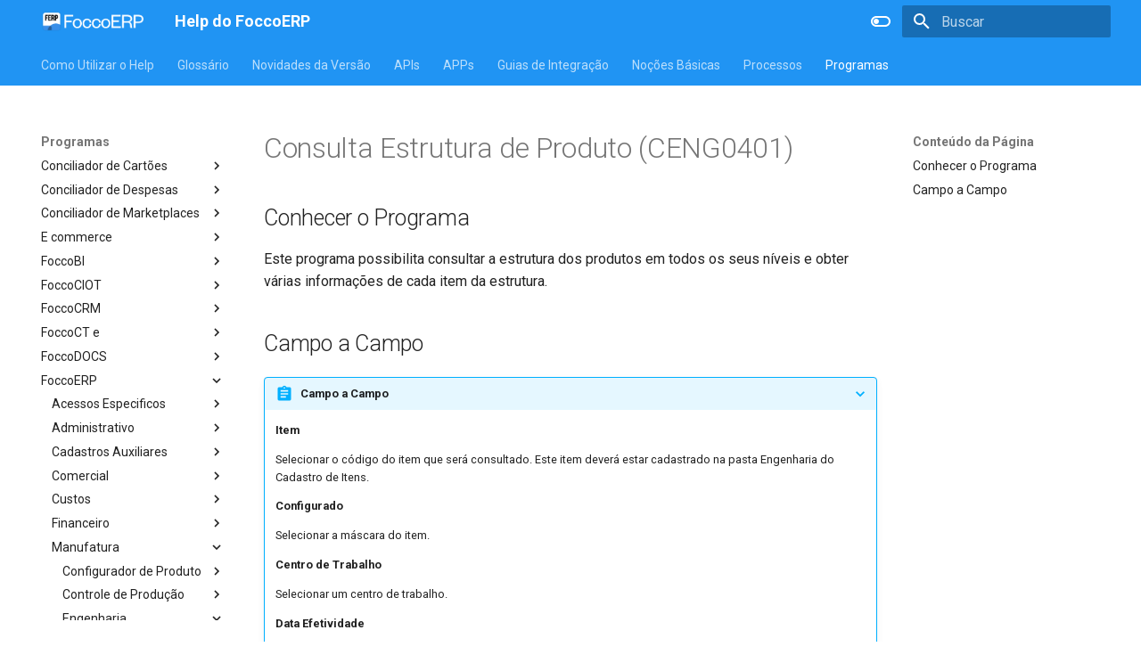

--- FILE ---
content_type: text/html
request_url: https://help.foccoerp.com.br/Programas/FoccoERP/Manufatura/Engenharia/Consultas/CENG0401/
body_size: 1039281
content:

<!doctype html>
<html lang="pt" class="no-js">
  <head>
    
      <meta charset="utf-8">
      <meta name="viewport" content="width=device-width,initial-scale=1">
      
      
      
      
        <link rel="prev" href="../CENG0400/">
      
      
        <link rel="next" href="../CENG0402/">
      
      <link rel="icon" href="../../../../../../assets/template/favicon.png">
      <meta name="generator" content="mkdocs-1.4.2, mkdocs-material-9.1.3">
    
    
      
        <title>Consulta Estrutura de Produto (CENG0401) - Help do FoccoERP</title>
      
    
    
      <link rel="stylesheet" href="../../../../../../assets/stylesheets/main.c4a75a56.min.css">
      
        
        <link rel="stylesheet" href="../../../../../../assets/stylesheets/palette.a0c5b2b5.min.css">
      
      

    
    
    
      
        
        
        <link rel="preconnect" href="https://fonts.gstatic.com" crossorigin>
        <link rel="stylesheet" href="https://fonts.googleapis.com/css?family=Roboto:300,300i,400,400i,700,700i%7CRoboto+Mono:400,400i,700,700i&display=fallback">
        <style>:root{--md-text-font:"Roboto";--md-code-font:"Roboto Mono"}</style>
      
    
    
    <script>__md_scope=new URL("../../../../../..",location),__md_hash=e=>[...e].reduce((e,_)=>(e<<5)-e+_.charCodeAt(0),0),__md_get=(e,_=localStorage,t=__md_scope)=>JSON.parse(_.getItem(t.pathname+"."+e)),__md_set=(e,_,t=localStorage,a=__md_scope)=>{try{t.setItem(a.pathname+"."+e,JSON.stringify(_))}catch(e){}}</script>
    
      
  


  
  


  <script id="__analytics">function __md_analytics(){function n(){dataLayer.push(arguments)}window.dataLayer=window.dataLayer||[],n("js",new Date),n("config","G-GVWFBCYQDV"),document.addEventListener("DOMContentLoaded",function(){document.forms.search&&document.forms.search.query.addEventListener("blur",function(){this.value&&n("event","search",{search_term:this.value})}),document$.subscribe(function(){var a=document.forms.feedback;if(void 0!==a)for(var e of a.querySelectorAll("[type=submit]"))e.addEventListener("click",function(e){e.preventDefault();var t=document.location.pathname,e=this.getAttribute("data-md-value");n("event","feedback",{page:t,data:e}),a.firstElementChild.disabled=!0;e=a.querySelector(".md-feedback__note [data-md-value='"+e+"']");e&&(e.hidden=!1)}),a.hidden=!1}),location$.subscribe(function(e){n("config","G-GVWFBCYQDV",{page_path:e.pathname})})});var e=document.createElement("script");e.async=!0,e.src="https://www.googletagmanager.com/gtag/js?id=G-GVWFBCYQDV",document.getElementById("__analytics").insertAdjacentElement("afterEnd",e)}</script>

  
    <script>"undefined"!=typeof __md_analytics&&__md_analytics()</script>
  

    
    
    
  </head>
  
  
    
    
      
    
    
    
    
    <body dir="ltr" data-md-color-scheme="default" data-md-color-primary="blue" data-md-color-accent="deep-orange">
  
    
    
      <script>var palette=__md_get("__palette");if(palette&&"object"==typeof palette.color)for(var key of Object.keys(palette.color))document.body.setAttribute("data-md-color-"+key,palette.color[key])</script>
    
    <input class="md-toggle" data-md-toggle="drawer" type="checkbox" id="__drawer" autocomplete="off">
    <input class="md-toggle" data-md-toggle="search" type="checkbox" id="__search" autocomplete="off">
    <label class="md-overlay" for="__drawer"></label>
    <div data-md-component="skip">
      
        
        <a href="#consulta-estrutura-de-produto-ceng0401" class="md-skip">
          Ir para o conteúdo
        </a>
      
    </div>
    <div data-md-component="announce">
      
    </div>
    
    
      

<header class="md-header" data-md-component="header">
  <nav class="md-header__inner md-grid" aria-label="Cabeçalho">
    <a href="../../../../../.." title="Help do FoccoERP" class="md-header__button md-logo" aria-label="Help do FoccoERP" data-md-component="logo">
      
  <img src="../../../../../../assets/template/logo.png" alt="logo">

    </a>
    <label class="md-header__button md-icon" for="__drawer">
      <svg xmlns="http://www.w3.org/2000/svg" viewBox="0 0 24 24"><path d="M3 6h18v2H3V6m0 5h18v2H3v-2m0 5h18v2H3v-2Z"/></svg>
    </label>
    <div class="md-header__title" data-md-component="header-title">
      <div class="md-header__ellipsis">
        <div class="md-header__topic">
          <span class="md-ellipsis">
            Help do FoccoERP
          </span>
        </div>
        <div class="md-header__topic" data-md-component="header-topic">
          <span class="md-ellipsis">
            
              Consulta Estrutura de Produto (CENG0401)
            
          </span>
        </div>
      </div>
    </div>
    
      <form class="md-header__option" data-md-component="palette">
        
          
          <input class="md-option" data-md-color-media="(prefers-color-scheme: light)" data-md-color-scheme="default" data-md-color-primary="blue" data-md-color-accent="deep-orange"  aria-label="Alterar para tema escuro"  type="radio" name="__palette" id="__palette_1">
          
            <label class="md-header__button md-icon" title="Alterar para tema escuro" for="__palette_2" hidden>
              <svg xmlns="http://www.w3.org/2000/svg" viewBox="0 0 24 24"><path d="M17 6H7c-3.31 0-6 2.69-6 6s2.69 6 6 6h10c3.31 0 6-2.69 6-6s-2.69-6-6-6zm0 10H7c-2.21 0-4-1.79-4-4s1.79-4 4-4h10c2.21 0 4 1.79 4 4s-1.79 4-4 4zM7 9c-1.66 0-3 1.34-3 3s1.34 3 3 3 3-1.34 3-3-1.34-3-3-3z"/></svg>
            </label>
          
        
          
          <input class="md-option" data-md-color-media="(prefers-color-scheme: dark)" data-md-color-scheme="slate" data-md-color-primary="blue" data-md-color-accent="deep-orange"  aria-label="Alterar para tema claro"  type="radio" name="__palette" id="__palette_2">
          
            <label class="md-header__button md-icon" title="Alterar para tema claro" for="__palette_1" hidden>
              <svg xmlns="http://www.w3.org/2000/svg" viewBox="0 0 24 24"><path d="M17 7H7a5 5 0 0 0-5 5 5 5 0 0 0 5 5h10a5 5 0 0 0 5-5 5 5 0 0 0-5-5m0 8a3 3 0 0 1-3-3 3 3 0 0 1 3-3 3 3 0 0 1 3 3 3 3 0 0 1-3 3Z"/></svg>
            </label>
          
        
      </form>
    
    
    
      <label class="md-header__button md-icon" for="__search">
        <svg xmlns="http://www.w3.org/2000/svg" viewBox="0 0 24 24"><path d="M9.5 3A6.5 6.5 0 0 1 16 9.5c0 1.61-.59 3.09-1.56 4.23l.27.27h.79l5 5-1.5 1.5-5-5v-.79l-.27-.27A6.516 6.516 0 0 1 9.5 16 6.5 6.5 0 0 1 3 9.5 6.5 6.5 0 0 1 9.5 3m0 2C7 5 5 7 5 9.5S7 14 9.5 14 14 12 14 9.5 12 5 9.5 5Z"/></svg>
      </label>
      <div class="md-search" data-md-component="search" role="dialog">
  <label class="md-search__overlay" for="__search"></label>
  <div class="md-search__inner" role="search">
    <form class="md-search__form" name="search">
      <input type="text" class="md-search__input" name="query" aria-label="Buscar" placeholder="Buscar" autocapitalize="off" autocorrect="off" autocomplete="off" spellcheck="false" data-md-component="search-query" required>
      <label class="md-search__icon md-icon" for="__search">
        <svg xmlns="http://www.w3.org/2000/svg" viewBox="0 0 24 24"><path d="M9.5 3A6.5 6.5 0 0 1 16 9.5c0 1.61-.59 3.09-1.56 4.23l.27.27h.79l5 5-1.5 1.5-5-5v-.79l-.27-.27A6.516 6.516 0 0 1 9.5 16 6.5 6.5 0 0 1 3 9.5 6.5 6.5 0 0 1 9.5 3m0 2C7 5 5 7 5 9.5S7 14 9.5 14 14 12 14 9.5 12 5 9.5 5Z"/></svg>
        <svg xmlns="http://www.w3.org/2000/svg" viewBox="0 0 24 24"><path d="M20 11v2H8l5.5 5.5-1.42 1.42L4.16 12l7.92-7.92L13.5 5.5 8 11h12Z"/></svg>
      </label>
      <nav class="md-search__options" aria-label="Pesquisar">
        
          <a href="javascript:void(0)" class="md-search__icon md-icon" title="Compartilhar" aria-label="Compartilhar" data-clipboard data-clipboard-text="" data-md-component="search-share" tabindex="-1">
            <svg xmlns="http://www.w3.org/2000/svg" viewBox="0 0 24 24"><path d="M18 16.08c-.76 0-1.44.3-1.96.77L8.91 12.7c.05-.23.09-.46.09-.7 0-.24-.04-.47-.09-.7l7.05-4.11c.54.5 1.25.81 2.04.81a3 3 0 0 0 3-3 3 3 0 0 0-3-3 3 3 0 0 0-3 3c0 .24.04.47.09.7L8.04 9.81C7.5 9.31 6.79 9 6 9a3 3 0 0 0-3 3 3 3 0 0 0 3 3c.79 0 1.5-.31 2.04-.81l7.12 4.15c-.05.21-.08.43-.08.66 0 1.61 1.31 2.91 2.92 2.91 1.61 0 2.92-1.3 2.92-2.91A2.92 2.92 0 0 0 18 16.08Z"/></svg>
          </a>
        
        <button type="reset" class="md-search__icon md-icon" title="Limpar" aria-label="Limpar" tabindex="-1">
          <svg xmlns="http://www.w3.org/2000/svg" viewBox="0 0 24 24"><path d="M19 6.41 17.59 5 12 10.59 6.41 5 5 6.41 10.59 12 5 17.59 6.41 19 12 13.41 17.59 19 19 17.59 13.41 12 19 6.41Z"/></svg>
        </button>
      </nav>
      
        <div class="md-search__suggest" data-md-component="search-suggest"></div>
      
    </form>
    <div class="md-search__output">
      <div class="md-search__scrollwrap" data-md-scrollfix>
        <div class="md-search-result" data-md-component="search-result">
          <div class="md-search-result__meta">
            Inicializando a pesquisa
          </div>
          <ol class="md-search-result__list" role="presentation"></ol>
        </div>
      </div>
    </div>
  </div>
</div>
    
    
  </nav>
  
</header>
    
    <div class="md-container" data-md-component="container">
      
      
        
          
            
<nav class="md-tabs" aria-label="Abas" data-md-component="tabs">
  <div class="md-grid">
    <ul class="md-tabs__list">
      
        
  
  


  <li class="md-tabs__item">
    <a href="../../../../../.." class="md-tabs__link">
      Como Utilizar o Help
    </a>
  </li>

      
        
  
  


  <li class="md-tabs__item">
    <a href="../../../../../../glossario/" class="md-tabs__link">
      Glossário
    </a>
  </li>

      
        
  
  


  <li class="md-tabs__item">
    <a href="../../../../../../novidades-versao/" class="md-tabs__link">
      Novidades da Versão
    </a>
  </li>

      
        
  
  


  
  
  
    

  
  
  
    <li class="md-tabs__item">
      <a href="../../../../../../APIs/Padr%C3%A3o%20Antigo/apontamentos/" class="md-tabs__link">
        APIs
      </a>
    </li>
  

  

      
        
  
  


  
  
  
    <li class="md-tabs__item">
      <a href="../../../../../../APPs/apontamento-producao/" class="md-tabs__link">
        APPs
      </a>
    </li>
  

      
        
  
  


  
  
  
    <li class="md-tabs__item">
      <a href="../../../../../../Guias%20de%20Integra%C3%A7%C3%A3o/" class="md-tabs__link">
        Guias de Integração
      </a>
    </li>
  

      
        
  
  


  
  
  
    <li class="md-tabs__item">
      <a href="../../../../../../No%C3%A7%C3%B5es%20B%C3%A1sicas/1acesso-sistema/" class="md-tabs__link">
        Noções Básicas
      </a>
    </li>
  

      
        
  
  


  
  
  
    <li class="md-tabs__item">
      <a href="../../../../../../Processos/configuracao-inicial-implantacao-sistema/" class="md-tabs__link">
        Processos
      </a>
    </li>
  

      
        
  
  
    
  


  
  
  
    

  
  
  
    <li class="md-tabs__item">
      <a href="../../../../../Conciliador%20de%20Cart%C3%B5es/FCAR0200/" class="md-tabs__link md-tabs__link--active">
        Programas
      </a>
    </li>
  

  

      
    </ul>
  </div>
</nav>
          
        
      
      <main class="md-main" data-md-component="main">
        <div class="md-main__inner md-grid">
          
            
              
              <div class="md-sidebar md-sidebar--primary" data-md-component="sidebar" data-md-type="navigation" >
                <div class="md-sidebar__scrollwrap">
                  <div class="md-sidebar__inner">
                    

  


<nav class="md-nav md-nav--primary md-nav--lifted" aria-label="Navegação" data-md-level="0">
  <label class="md-nav__title" for="__drawer">
    <a href="../../../../../.." title="Help do FoccoERP" class="md-nav__button md-logo" aria-label="Help do FoccoERP" data-md-component="logo">
      
  <img src="../../../../../../assets/template/logo.png" alt="logo">

    </a>
    Help do FoccoERP
  </label>
  
  <ul class="md-nav__list" data-md-scrollfix>
    
      
      
      

  
  
  
    <li class="md-nav__item">
      <a href="../../../../../.." class="md-nav__link">
        Como Utilizar o Help
      </a>
    </li>
  

    
      
      
      

  
  
  
    <li class="md-nav__item">
      <a href="../../../../../../glossario/" class="md-nav__link">
        Glossário
      </a>
    </li>
  

    
      
      
      

  
  
  
    <li class="md-nav__item">
      <a href="../../../../../../novidades-versao/" class="md-nav__link">
        Novidades da Versão
      </a>
    </li>
  

    
      
      
      

  
  
  
    
    <li class="md-nav__item md-nav__item--nested">
      
      
      
      
      <input class="md-nav__toggle md-toggle " type="checkbox" id="__nav_4" >
      
      
        
          
        
          
        
      
      
        <label class="md-nav__link" for="__nav_4" id="__nav_4_label" tabindex="0">
          APIs
          <span class="md-nav__icon md-icon"></span>
        </label>
      
      <nav class="md-nav" data-md-level="1" aria-labelledby="__nav_4_label" aria-expanded="false">
        <label class="md-nav__title" for="__nav_4">
          <span class="md-nav__icon md-icon"></span>
          APIs
        </label>
        <ul class="md-nav__list" data-md-scrollfix>
          
            
              
  
  
  
    
    <li class="md-nav__item md-nav__item--nested">
      
      
      
      
      <input class="md-nav__toggle md-toggle " type="checkbox" id="__nav_4_1" >
      
      
        
          
        
          
        
      
      
        <label class="md-nav__link" for="__nav_4_1" id="__nav_4_1_label" tabindex="0">
          Padrão Antigo
          <span class="md-nav__icon md-icon"></span>
        </label>
      
      <nav class="md-nav" data-md-level="2" aria-labelledby="__nav_4_1_label" aria-expanded="false">
        <label class="md-nav__title" for="__nav_4_1">
          <span class="md-nav__icon md-icon"></span>
          Padrão Antigo
        </label>
        <ul class="md-nav__list" data-md-scrollfix>
          
            
              
  
  
  
    <li class="md-nav__item">
      <a href="../../../../../../APIs/Padr%C3%A3o%20Antigo/apontamentos/" class="md-nav__link">
        API de Apontamentos
      </a>
    </li>
  

            
          
            
              
  
  
  
    <li class="md-nav__item">
      <a href="../../../../../../APIs/Padr%C3%A3o%20Antigo/e-commerce/" class="md-nav__link">
        API de E-Commerce
      </a>
    </li>
  

            
          
        </ul>
      </nav>
    </li>
  

            
          
            
              
  
  
  
    
    <li class="md-nav__item md-nav__item--nested">
      
      
      
      
      <input class="md-nav__toggle md-toggle " type="checkbox" id="__nav_4_2" >
      
      
        
          
        
          
        
      
      
        <label class="md-nav__link" for="__nav_4_2" id="__nav_4_2_label" tabindex="0">
          Padrão Novo
          <span class="md-nav__icon md-icon"></span>
        </label>
      
      <nav class="md-nav" data-md-level="2" aria-labelledby="__nav_4_2_label" aria-expanded="false">
        <label class="md-nav__title" for="__nav_4_2">
          <span class="md-nav__icon md-icon"></span>
          Padrão Novo
        </label>
        <ul class="md-nav__list" data-md-scrollfix>
          
            
              
  
  
  
    <li class="md-nav__item">
      <a href="../../../../../../APIs/Padr%C3%A3o%20Novo/api-rest/" class="md-nav__link">
        APIs REST
      </a>
    </li>
  

            
          
            
              
  
  
  
    
    <li class="md-nav__item md-nav__item--nested">
      
      
      
      
      <input class="md-nav__toggle md-toggle " type="checkbox" id="__nav_4_2_2" >
      
      
        
          
        
      
      
        <label class="md-nav__link" for="__nav_4_2_2" id="__nav_4_2_2_label" tabindex="0">
          Expedição
          <span class="md-nav__icon md-icon"></span>
        </label>
      
      <nav class="md-nav" data-md-level="3" aria-labelledby="__nav_4_2_2_label" aria-expanded="false">
        <label class="md-nav__title" for="__nav_4_2_2">
          <span class="md-nav__icon md-icon"></span>
          Expedição
        </label>
        <ul class="md-nav__list" data-md-scrollfix>
          
            
              
  
  
  
    
    <li class="md-nav__item md-nav__item--nested">
      
      
      
      
      <input class="md-nav__toggle md-toggle " type="checkbox" id="__nav_4_2_2_1" >
      
      
        
          
        
      
      
        <label class="md-nav__link" for="__nav_4_2_2_1" id="__nav_4_2_2_1_label" tabindex="0">
          V1
          <span class="md-nav__icon md-icon"></span>
        </label>
      
      <nav class="md-nav" data-md-level="4" aria-labelledby="__nav_4_2_2_1_label" aria-expanded="false">
        <label class="md-nav__title" for="__nav_4_2_2_1">
          <span class="md-nav__icon md-icon"></span>
          V1
        </label>
        <ul class="md-nav__list" data-md-scrollfix>
          
            
              
  
  
  
    
    <li class="md-nav__item md-nav__item--nested">
      
      
      
      
      <input class="md-nav__toggle md-toggle " type="checkbox" id="__nav_4_2_2_1_1" >
      
      
        
          
        
          
        
          
        
          
        
      
      
        <label class="md-nav__link" for="__nav_4_2_2_1_1" id="__nav_4_2_2_1_1_label" tabindex="0">
          Carga
          <span class="md-nav__icon md-icon"></span>
        </label>
      
      <nav class="md-nav" data-md-level="5" aria-labelledby="__nav_4_2_2_1_1_label" aria-expanded="false">
        <label class="md-nav__title" for="__nav_4_2_2_1_1">
          <span class="md-nav__icon md-icon"></span>
          Carga
        </label>
        <ul class="md-nav__list" data-md-scrollfix>
          
            
              
  
  
  
    <li class="md-nav__item">
      <a href="../../../../../../APIs/Padr%C3%A3o%20Novo/Expedi%C3%A7%C3%A3o/V1/Carga/get-carga/" class="md-nav__link">
        GET - Carga
      </a>
    </li>
  

            
          
            
              
  
  
  
    <li class="md-nav__item">
      <a href="../../../../../../APIs/Padr%C3%A3o%20Novo/Expedi%C3%A7%C3%A3o/V1/Carga/post-carga/" class="md-nav__link">
        POST - Inserção de Carga
      </a>
    </li>
  

            
          
            
              
  
  
  
    <li class="md-nav__item">
      <a href="../../../../../../APIs/Padr%C3%A3o%20Novo/Expedi%C3%A7%C3%A3o/V1/Carga/post-itens-carga/" class="md-nav__link">
        POST - Adição de Itens na Carga
      </a>
    </li>
  

            
          
            
              
  
  
  
    <li class="md-nav__item">
      <a href="../../../../../../APIs/Padr%C3%A3o%20Novo/Expedi%C3%A7%C3%A3o/V1/Carga/post-pedidos-carga/" class="md-nav__link">
        POST - Inclusão de Pedidos de Venda na Carga
      </a>
    </li>
  

            
          
        </ul>
      </nav>
    </li>
  

            
          
        </ul>
      </nav>
    </li>
  

            
          
        </ul>
      </nav>
    </li>
  

            
          
        </ul>
      </nav>
    </li>
  

            
          
        </ul>
      </nav>
    </li>
  

    
      
      
      

  
  
  
    
    <li class="md-nav__item md-nav__item--nested">
      
      
      
      
      <input class="md-nav__toggle md-toggle " type="checkbox" id="__nav_5" >
      
      
        
          
        
          
        
          
        
          
        
      
      
        <label class="md-nav__link" for="__nav_5" id="__nav_5_label" tabindex="0">
          APPs
          <span class="md-nav__icon md-icon"></span>
        </label>
      
      <nav class="md-nav" data-md-level="1" aria-labelledby="__nav_5_label" aria-expanded="false">
        <label class="md-nav__title" for="__nav_5">
          <span class="md-nav__icon md-icon"></span>
          APPs
        </label>
        <ul class="md-nav__list" data-md-scrollfix>
          
            
              
  
  
  
    <li class="md-nav__item">
      <a href="../../../../../../APPs/apontamento-producao/" class="md-nav__link">
        Apontamento de Produção
      </a>
    </li>
  

            
          
            
              
  
  
  
    <li class="md-nav__item">
      <a href="../../../../../../APPs/conferencia-carga-entrega/" class="md-nav__link">
        Conferência de Cargas na Entrega
      </a>
    </li>
  

            
          
            
              
  
  
  
    <li class="md-nav__item">
      <a href="../../../../../../APPs/conferencia-carregamento/" class="md-nav__link">
        Conferência de Carregamento
      </a>
    </li>
  

            
          
            
              
  
  
  
    <li class="md-nav__item">
      <a href="../../../../../../APPs/conferencia-pedido/" class="md-nav__link">
        Conferência de Pedidos
      </a>
    </li>
  

            
          
        </ul>
      </nav>
    </li>
  

    
      
      
      

  
  
  
    
    <li class="md-nav__item md-nav__item--nested">
      
      
      
      
      <input class="md-nav__toggle md-toggle " type="checkbox" id="__nav_6" >
      
      
        
          
            
          
        
          
        
          
        
          
        
          
        
          
        
          
        
      
      
        
        
        <div class="md-nav__link md-nav__link--index ">
          <a href="../../../../../../Guias%20de%20Integra%C3%A7%C3%A3o/">Guias de Integração</a>
          
            <label for="__nav_6">
              <span class="md-nav__icon md-icon"></span>
            </label>
          
        </div>
      
      <nav class="md-nav" data-md-level="1" aria-labelledby="__nav_6_label" aria-expanded="false">
        <label class="md-nav__title" for="__nav_6">
          <span class="md-nav__icon md-icon"></span>
          Guias de Integração
        </label>
        <ul class="md-nav__list" data-md-scrollfix>
          
            
          
            
              
  
  
  
    <li class="md-nav__item">
      <a href="../../../../../../Guias%20de%20Integra%C3%A7%C3%A3o/foccointegrador/" class="md-nav__link">
        FoccoINTEGRADOR x FoccoERP
      </a>
    </li>
  

            
          
            
              
  
  
  
    <li class="md-nav__item">
      <a href="../../../../../../Guias%20de%20Integra%C3%A7%C3%A3o/foccomobile/" class="md-nav__link">
        FoccoMOBILE x FoccoERP
      </a>
    </li>
  

            
          
            
              
  
  
  
    <li class="md-nav__item">
      <a href="../../../../../../Guias%20de%20Integra%C3%A7%C3%A3o/foccowms/" class="md-nav__link">
        FoccoWMS x FoccoERP
      </a>
    </li>
  

            
          
            
              
  
  
  
    <li class="md-nav__item">
      <a href="../../../../../../Guias%20de%20Integra%C3%A7%C3%A3o/palms/" class="md-nav__link">
        Palms Criterium 3.5 X FoccoERP
      </a>
    </li>
  

            
          
            
              
  
  
  
    
    <li class="md-nav__item md-nav__item--nested">
      
      
      
      
      <input class="md-nav__toggle md-toggle " type="checkbox" id="__nav_6_6" >
      
      
        
          
        
          
        
          
        
          
        
          
        
      
      
        <label class="md-nav__link" for="__nav_6_6" id="__nav_6_6_label" tabindex="0">
          FoccoERP
          <span class="md-nav__icon md-icon"></span>
        </label>
      
      <nav class="md-nav" data-md-level="2" aria-labelledby="__nav_6_6_label" aria-expanded="false">
        <label class="md-nav__title" for="__nav_6_6">
          <span class="md-nav__icon md-icon"></span>
          FoccoERP
        </label>
        <ul class="md-nav__list" data-md-scrollfix>
          
            
              
  
  
  
    <li class="md-nav__item">
      <a href="../../../../../../Guias%20de%20Integra%C3%A7%C3%A3o/FoccoERP/builder/" class="md-nav__link">
        Promob Builder
      </a>
    </li>
  

            
          
            
              
  
  
  
    <li class="md-nav__item">
      <a href="../../../../../../Guias%20de%20Integra%C3%A7%C3%A3o/FoccoERP/ecommerce/" class="md-nav__link">
        Ecommerce
      </a>
    </li>
  

            
          
            
              
  
  
  
    <li class="md-nav__item">
      <a href="../../../../../../Guias%20de%20Integra%C3%A7%C3%A3o/FoccoERP/tef/" class="md-nav__link">
        TEF
      </a>
    </li>
  

            
          
            
              
  
  
  
    
    <li class="md-nav__item md-nav__item--nested">
      
      
      
      
      <input class="md-nav__toggle md-toggle " type="checkbox" id="__nav_6_6_4" >
      
      
        
          
            
          
        
          
        
          
        
          
        
          
        
          
        
          
        
          
        
          
        
          
        
          
        
          
        
          
        
          
        
      
      
        
        
        <div class="md-nav__link md-nav__link--index ">
          <a href="../../../../../../Guias%20de%20Integra%C3%A7%C3%A3o/FoccoERP/Insight/">Insight</a>
          
            <label for="__nav_6_6_4">
              <span class="md-nav__icon md-icon"></span>
            </label>
          
        </div>
      
      <nav class="md-nav" data-md-level="3" aria-labelledby="__nav_6_6_4_label" aria-expanded="false">
        <label class="md-nav__title" for="__nav_6_6_4">
          <span class="md-nav__icon md-icon"></span>
          Insight
        </label>
        <ul class="md-nav__list" data-md-scrollfix>
          
            
          
            
              
  
  
  
    
    <li class="md-nav__item md-nav__item--nested">
      
      
      
      
      <input class="md-nav__toggle md-toggle " type="checkbox" id="__nav_6_6_4_2" >
      
      
        
          
            
          
        
      
      
        
        
        <div class="md-nav__link md-nav__link--index ">
          <a href="../../../../../../Guias%20de%20Integra%C3%A7%C3%A3o/FoccoERP/Insight/Atributos%20Com%20Base%20em%20Lista/">Atributos Com Base em Lista</a>
          
        </div>
      
      <nav class="md-nav" data-md-level="4" aria-labelledby="__nav_6_6_4_2_label" aria-expanded="false">
        <label class="md-nav__title" for="__nav_6_6_4_2">
          <span class="md-nav__icon md-icon"></span>
          Atributos Com Base em Lista
        </label>
        <ul class="md-nav__list" data-md-scrollfix>
          
            
          
        </ul>
      </nav>
    </li>
  

            
          
            
              
  
  
  
    
    <li class="md-nav__item md-nav__item--nested">
      
      
      
      
      <input class="md-nav__toggle md-toggle " type="checkbox" id="__nav_6_6_4_3" >
      
      
        
          
            
          
        
      
      
        
        
        <div class="md-nav__link md-nav__link--index ">
          <a href="../../../../../../Guias%20de%20Integra%C3%A7%C3%A3o/FoccoERP/Insight/Atributos%20Padr%C3%B5es/">Atributos Padrões</a>
          
        </div>
      
      <nav class="md-nav" data-md-level="4" aria-labelledby="__nav_6_6_4_3_label" aria-expanded="false">
        <label class="md-nav__title" for="__nav_6_6_4_3">
          <span class="md-nav__icon md-icon"></span>
          Atributos Padrões
        </label>
        <ul class="md-nav__list" data-md-scrollfix>
          
            
          
        </ul>
      </nav>
    </li>
  

            
          
            
              
  
  
  
    
    <li class="md-nav__item md-nav__item--nested">
      
      
      
      
      <input class="md-nav__toggle md-toggle " type="checkbox" id="__nav_6_6_4_4" >
      
      
        
          
            
          
        
      
      
        
        
        <div class="md-nav__link md-nav__link--index ">
          <a href="../../../../../../Guias%20de%20Integra%C3%A7%C3%A3o/FoccoERP/Insight/Cadastro%20DePara%20Exporta%C3%A7%C3%A3o/">Cadastro DePara Exportação</a>
          
        </div>
      
      <nav class="md-nav" data-md-level="4" aria-labelledby="__nav_6_6_4_4_label" aria-expanded="false">
        <label class="md-nav__title" for="__nav_6_6_4_4">
          <span class="md-nav__icon md-icon"></span>
          Cadastro DePara Exportação
        </label>
        <ul class="md-nav__list" data-md-scrollfix>
          
            
          
        </ul>
      </nav>
    </li>
  

            
          
            
              
  
  
  
    
    <li class="md-nav__item md-nav__item--nested">
      
      
      
      
      <input class="md-nav__toggle md-toggle " type="checkbox" id="__nav_6_6_4_5" >
      
      
        
          
            
          
        
      
      
        
        
        <div class="md-nav__link md-nav__link--index ">
          <a href="../../../../../../Guias%20de%20Integra%C3%A7%C3%A3o/FoccoERP/Insight/Cadastro%20Tipos%20Movimento%20Estoque/">Cadastro Tipos Movimento Estoque</a>
          
        </div>
      
      <nav class="md-nav" data-md-level="4" aria-labelledby="__nav_6_6_4_5_label" aria-expanded="false">
        <label class="md-nav__title" for="__nav_6_6_4_5">
          <span class="md-nav__icon md-icon"></span>
          Cadastro Tipos Movimento Estoque
        </label>
        <ul class="md-nav__list" data-md-scrollfix>
          
            
          
        </ul>
      </nav>
    </li>
  

            
          
            
              
  
  
  
    
    <li class="md-nav__item md-nav__item--nested">
      
      
      
      
      <input class="md-nav__toggle md-toggle " type="checkbox" id="__nav_6_6_4_6" >
      
      
        
          
            
          
        
      
      
        
        
        <div class="md-nav__link md-nav__link--index ">
          <a href="../../../../../../Guias%20de%20Integra%C3%A7%C3%A3o/FoccoERP/Insight/Console%20de%20Monitoramento/">Console de Monitoramento</a>
          
        </div>
      
      <nav class="md-nav" data-md-level="4" aria-labelledby="__nav_6_6_4_6_label" aria-expanded="false">
        <label class="md-nav__title" for="__nav_6_6_4_6">
          <span class="md-nav__icon md-icon"></span>
          Console de Monitoramento
        </label>
        <ul class="md-nav__list" data-md-scrollfix>
          
            
          
        </ul>
      </nav>
    </li>
  

            
          
            
              
  
  
  
    
    <li class="md-nav__item md-nav__item--nested">
      
      
      
      
      <input class="md-nav__toggle md-toggle " type="checkbox" id="__nav_6_6_4_7" >
      
      
        
          
            
          
        
          
        
          
        
          
        
          
        
          
        
          
        
          
        
          
        
          
        
          
        
          
        
          
        
          
        
          
        
          
        
          
        
      
      
        
        
        <div class="md-nav__link md-nav__link--index ">
          <a href="../../../../../../Guias%20de%20Integra%C3%A7%C3%A3o/FoccoERP/Insight/Exporta%C3%A7%C3%B5es%20para%20o%20Insight/">Exportações para o Insight</a>
          
            <label for="__nav_6_6_4_7">
              <span class="md-nav__icon md-icon"></span>
            </label>
          
        </div>
      
      <nav class="md-nav" data-md-level="4" aria-labelledby="__nav_6_6_4_7_label" aria-expanded="false">
        <label class="md-nav__title" for="__nav_6_6_4_7">
          <span class="md-nav__icon md-icon"></span>
          Exportações para o Insight
        </label>
        <ul class="md-nav__list" data-md-scrollfix>
          
            
          
            
              
  
  
  
    <li class="md-nav__item">
      <a href="../../../../../../Guias%20de%20Integra%C3%A7%C3%A3o/FoccoERP/Insight/Exporta%C3%A7%C3%B5es%20para%20o%20Insight/apontamento/" class="md-nav__link">
        Apontamento
      </a>
    </li>
  

            
          
            
              
  
  
  
    <li class="md-nav__item">
      <a href="../../../../../../Guias%20de%20Integra%C3%A7%C3%A3o/FoccoERP/Insight/Exporta%C3%A7%C3%B5es%20para%20o%20Insight/centro-custo/" class="md-nav__link">
        Centro de Custo
      </a>
    </li>
  

            
          
            
              
  
  
  
    <li class="md-nav__item">
      <a href="../../../../../../Guias%20de%20Integra%C3%A7%C3%A3o/FoccoERP/Insight/Exporta%C3%A7%C3%B5es%20para%20o%20Insight/cliente/" class="md-nav__link">
        Cliente
      </a>
    </li>
  

            
          
            
              
  
  
  
    <li class="md-nav__item">
      <a href="../../../../../../Guias%20de%20Integra%C3%A7%C3%A3o/FoccoERP/Insight/Exporta%C3%A7%C3%B5es%20para%20o%20Insight/conversao-unidade-medida/" class="md-nav__link">
        Conversao unidade medida
      </a>
    </li>
  

            
          
            
              
  
  
  
    <li class="md-nav__item">
      <a href="../../../../../../Guias%20de%20Integra%C3%A7%C3%A3o/FoccoERP/Insight/Exporta%C3%A7%C3%B5es%20para%20o%20Insight/fornecedor/" class="md-nav__link">
        Fornecedor
      </a>
    </li>
  

            
          
            
              
  
  
  
    <li class="md-nav__item">
      <a href="../../../../../../Guias%20de%20Integra%C3%A7%C3%A3o/FoccoERP/Insight/Exporta%C3%A7%C3%B5es%20para%20o%20Insight/item-fornecedor/" class="md-nav__link">
        Item fornecedor
      </a>
    </li>
  

            
          
            
              
  
  
  
    <li class="md-nav__item">
      <a href="../../../../../../Guias%20de%20Integra%C3%A7%C3%A3o/FoccoERP/Insight/Exporta%C3%A7%C3%B5es%20para%20o%20Insight/item/" class="md-nav__link">
        Item
      </a>
    </li>
  

            
          
            
              
  
  
  
    <li class="md-nav__item">
      <a href="../../../../../../Guias%20de%20Integra%C3%A7%C3%A3o/FoccoERP/Insight/Exporta%C3%A7%C3%B5es%20para%20o%20Insight/movimento-estoque/" class="md-nav__link">
        Movimento estoque
      </a>
    </li>
  

            
          
            
              
  
  
  
    <li class="md-nav__item">
      <a href="../../../../../../Guias%20de%20Integra%C3%A7%C3%A3o/FoccoERP/Insight/Exporta%C3%A7%C3%B5es%20para%20o%20Insight/nota-fiscal-entrada/" class="md-nav__link">
        Nota fiscal entrada
      </a>
    </li>
  

            
          
            
              
  
  
  
    <li class="md-nav__item">
      <a href="../../../../../../Guias%20de%20Integra%C3%A7%C3%A3o/FoccoERP/Insight/Exporta%C3%A7%C3%B5es%20para%20o%20Insight/nota-fiscal-saida/" class="md-nav__link">
        Nota fiscal saida
      </a>
    </li>
  

            
          
            
              
  
  
  
    <li class="md-nav__item">
      <a href="../../../../../../Guias%20de%20Integra%C3%A7%C3%A3o/FoccoERP/Insight/Exporta%C3%A7%C3%B5es%20para%20o%20Insight/pedido-compra/" class="md-nav__link">
        Pedido de Compra
      </a>
    </li>
  

            
          
            
              
  
  
  
    <li class="md-nav__item">
      <a href="../../../../../../Guias%20de%20Integra%C3%A7%C3%A3o/FoccoERP/Insight/Exporta%C3%A7%C3%B5es%20para%20o%20Insight/pedido-venda/" class="md-nav__link">
        Pedido de Venda (Sales Order)
      </a>
    </li>
  

            
          
            
              
  
  
  
    <li class="md-nav__item">
      <a href="../../../../../../Guias%20de%20Integra%C3%A7%C3%A3o/FoccoERP/Insight/Exporta%C3%A7%C3%B5es%20para%20o%20Insight/per%C3%ADodo-estoque/" class="md-nav__link">
        Período estoque
      </a>
    </li>
  

            
          
            
              
  
  
  
    <li class="md-nav__item">
      <a href="../../../../../../Guias%20de%20Integra%C3%A7%C3%A3o/FoccoERP/Insight/Exporta%C3%A7%C3%B5es%20para%20o%20Insight/planejador/" class="md-nav__link">
        Planejador (Item Stocking Planner)
      </a>
    </li>
  

            
          
            
              
  
  
  
    <li class="md-nav__item">
      <a href="../../../../../../Guias%20de%20Integra%C3%A7%C3%A3o/FoccoERP/Insight/Exporta%C3%A7%C3%B5es%20para%20o%20Insight/solicitacao-compra/" class="md-nav__link">
        Solicitacao compra
      </a>
    </li>
  

            
          
            
              
  
  
  
    <li class="md-nav__item">
      <a href="../../../../../../Guias%20de%20Integra%C3%A7%C3%A3o/FoccoERP/Insight/Exporta%C3%A7%C3%B5es%20para%20o%20Insight/transportadora/" class="md-nav__link">
        Transportadora
      </a>
    </li>
  

            
          
        </ul>
      </nav>
    </li>
  

            
          
            
              
  
  
  
    
    <li class="md-nav__item md-nav__item--nested">
      
      
      
      
      <input class="md-nav__toggle md-toggle " type="checkbox" id="__nav_6_6_4_8" >
      
      
        
          
            
          
        
          
        
          
        
          
        
          
        
          
        
          
        
          
        
          
        
          
        
          
        
          
        
          
        
          
        
      
      
        
        
        <div class="md-nav__link md-nav__link--index ">
          <a href="../../../../../../Guias%20de%20Integra%C3%A7%C3%A3o/FoccoERP/Insight/Importa%C3%A7%C3%B5es%20para%20o%20FoccoERP/">Importações para o FoccoERP</a>
          
            <label for="__nav_6_6_4_8">
              <span class="md-nav__icon md-icon"></span>
            </label>
          
        </div>
      
      <nav class="md-nav" data-md-level="4" aria-labelledby="__nav_6_6_4_8_label" aria-expanded="false">
        <label class="md-nav__title" for="__nav_6_6_4_8">
          <span class="md-nav__icon md-icon"></span>
          Importações para o FoccoERP
        </label>
        <ul class="md-nav__list" data-md-scrollfix>
          
            
          
            
              
  
  
  
    <li class="md-nav__item">
      <a href="../../../../../../Guias%20de%20Integra%C3%A7%C3%A3o/FoccoERP/Insight/Importa%C3%A7%C3%B5es%20para%20o%20FoccoERP/apontamento-de-refugo/" class="md-nav__link">
        Apontamento de refugo
      </a>
    </li>
  

            
          
            
              
  
  
  
    <li class="md-nav__item">
      <a href="../../../../../../Guias%20de%20Integra%C3%A7%C3%A3o/FoccoERP/Insight/Importa%C3%A7%C3%B5es%20para%20o%20FoccoERP/apontamento/" class="md-nav__link">
        Apontamento
      </a>
    </li>
  

            
          
            
              
  
  
  
    <li class="md-nav__item">
      <a href="../../../../../../Guias%20de%20Integra%C3%A7%C3%A3o/FoccoERP/Insight/Importa%C3%A7%C3%B5es%20para%20o%20FoccoERP/bloqueio-pedido-venda/" class="md-nav__link">
        Bloqueio de Pedido de Venda
      </a>
    </li>
  

            
          
            
              
  
  
  
    <li class="md-nav__item">
      <a href="../../../../../../Guias%20de%20Integra%C3%A7%C3%A3o/FoccoERP/Insight/Importa%C3%A7%C3%B5es%20para%20o%20FoccoERP/carregamentos/" class="md-nav__link">
        Carregamentos
      </a>
    </li>
  

            
          
            
              
  
  
  
    <li class="md-nav__item">
      <a href="../../../../../../Guias%20de%20Integra%C3%A7%C3%A3o/FoccoERP/Insight/Importa%C3%A7%C3%B5es%20para%20o%20FoccoERP/centro-de-trabalho/" class="md-nav__link">
        Centro de trabalho
      </a>
    </li>
  

            
          
            
              
  
  
  
    <li class="md-nav__item">
      <a href="../../../../../../Guias%20de%20Integra%C3%A7%C3%A3o/FoccoERP/Insight/Importa%C3%A7%C3%B5es%20para%20o%20FoccoERP/desbloqueio-pedido-venda/" class="md-nav__link">
        Desbloqueio de Pedido de Venda
      </a>
    </li>
  

            
          
            
              
  
  
  
    <li class="md-nav__item">
      <a href="../../../../../../Guias%20de%20Integra%C3%A7%C3%A3o/FoccoERP/Insight/Importa%C3%A7%C3%B5es%20para%20o%20FoccoERP/estrutura-do-item/" class="md-nav__link">
        Estrutura do item
      </a>
    </li>
  

            
          
            
              
  
  
  
    <li class="md-nav__item">
      <a href="../../../../../../Guias%20de%20Integra%C3%A7%C3%A3o/FoccoERP/Insight/Importa%C3%A7%C3%B5es%20para%20o%20FoccoERP/movimentos-de-estoque/" class="md-nav__link">
        Movimentos de estoque
      </a>
    </li>
  

            
          
            
              
  
  
  
    <li class="md-nav__item">
      <a href="../../../../../../Guias%20de%20Integra%C3%A7%C3%A3o/FoccoERP/Insight/Importa%C3%A7%C3%B5es%20para%20o%20FoccoERP/necessidade-de-compra/" class="md-nav__link">
        Necessidade de compra
      </a>
    </li>
  

            
          
            
              
  
  
  
    <li class="md-nav__item">
      <a href="../../../../../../Guias%20de%20Integra%C3%A7%C3%A3o/FoccoERP/Insight/Importa%C3%A7%C3%B5es%20para%20o%20FoccoERP/opera%C3%A7%C3%B5es/" class="md-nav__link">
        Operações
      </a>
    </li>
  

            
          
            
              
  
  
  
    <li class="md-nav__item">
      <a href="../../../../../../Guias%20de%20Integra%C3%A7%C3%A3o/FoccoERP/Insight/Importa%C3%A7%C3%B5es%20para%20o%20FoccoERP/ordem-de-fabrica%C3%A7%C3%A3o/" class="md-nav__link">
        Ordem de fabricação
      </a>
    </li>
  

            
          
            
              
  
  
  
    <li class="md-nav__item">
      <a href="../../../../../../Guias%20de%20Integra%C3%A7%C3%A3o/FoccoERP/Insight/Importa%C3%A7%C3%B5es%20para%20o%20FoccoERP/resposta-de-processamento/" class="md-nav__link">
        Resposta de processamento
      </a>
    </li>
  

            
          
            
              
  
  
  
    <li class="md-nav__item">
      <a href="../../../../../../Guias%20de%20Integra%C3%A7%C3%A3o/FoccoERP/Insight/Importa%C3%A7%C3%B5es%20para%20o%20FoccoERP/roteiro/" class="md-nav__link">
        Roteiro
      </a>
    </li>
  

            
          
        </ul>
      </nav>
    </li>
  

            
          
            
              
  
  
  
    
    <li class="md-nav__item md-nav__item--nested">
      
      
      
      
      <input class="md-nav__toggle md-toggle " type="checkbox" id="__nav_6_6_4_9" >
      
      
        
          
        
          
        
      
      
        <label class="md-nav__link" for="__nav_6_6_4_9" id="__nav_6_6_4_9_label" tabindex="0">
          Insight Forms
          <span class="md-nav__icon md-icon"></span>
        </label>
      
      <nav class="md-nav" data-md-level="4" aria-labelledby="__nav_6_6_4_9_label" aria-expanded="false">
        <label class="md-nav__title" for="__nav_6_6_4_9">
          <span class="md-nav__icon md-icon"></span>
          Insight Forms
        </label>
        <ul class="md-nav__list" data-md-scrollfix>
          
            
              
  
  
  
    <li class="md-nav__item">
      <a href="../../../../../../Guias%20de%20Integra%C3%A7%C3%A3o/FoccoERP/Insight/Insight%20Forms/Substitui%C3%A7%C3%A3o%20de%20Opera%C3%A7%C3%B5es%20Alter.%20do%20Roteiro/" class="md-nav__link">
        Substituição de Operações Alter. do Roteiro
      </a>
    </li>
  

            
          
            
              
  
  
  
    <li class="md-nav__item">
      <a href="../../../../../../Guias%20de%20Integra%C3%A7%C3%A3o/FoccoERP/Insight/Insight%20Forms/Tratamento%20Fluxo%20Pr%C3%A9-pedido/" class="md-nav__link">
        Tratamento Fluxo Pré-Pedido
      </a>
    </li>
  

            
          
        </ul>
      </nav>
    </li>
  

            
          
            
              
  
  
  
    
    <li class="md-nav__item md-nav__item--nested">
      
      
      
      
      <input class="md-nav__toggle md-toggle " type="checkbox" id="__nav_6_6_4_10" >
      
      
        
          
        
          
        
          
        
          
        
      
      
        <label class="md-nav__link" for="__nav_6_6_4_10" id="__nav_6_6_4_10_label" tabindex="0">
          Insight WEB
          <span class="md-nav__icon md-icon"></span>
        </label>
      
      <nav class="md-nav" data-md-level="4" aria-labelledby="__nav_6_6_4_10_label" aria-expanded="false">
        <label class="md-nav__title" for="__nav_6_6_4_10">
          <span class="md-nav__icon md-icon"></span>
          Insight WEB
        </label>
        <ul class="md-nav__list" data-md-scrollfix>
          
            
              
  
  
  
    <li class="md-nav__item">
      <a href="../../../../../../Guias%20de%20Integra%C3%A7%C3%A3o/FoccoERP/Insight/Insight%20WEB/alocacao-pallets/" class="md-nav__link">
        Alocação de Pallets
      </a>
    </li>
  

            
          
            
              
  
  
  
    <li class="md-nav__item">
      <a href="../../../../../../Guias%20de%20Integra%C3%A7%C3%A3o/FoccoERP/Insight/Insight%20WEB/apontamento-planos/" class="md-nav__link">
        Apontamento de Planos
      </a>
    </li>
  

            
          
            
              
  
  
  
    <li class="md-nav__item">
      <a href="../../../../../../Guias%20de%20Integra%C3%A7%C3%A3o/FoccoERP/Insight/Insight%20WEB/conferencia-manual/" class="md-nav__link">
        Conferência Manual
      </a>
    </li>
  

            
          
            
              
  
  
  
    <li class="md-nav__item">
      <a href="../../../../../../Guias%20de%20Integra%C3%A7%C3%A3o/FoccoERP/Insight/Insight%20WEB/embalagem-manual/" class="md-nav__link">
        Embalagem Manual
      </a>
    </li>
  

            
          
        </ul>
      </nav>
    </li>
  

            
          
            
              
  
  
  
    
    <li class="md-nav__item md-nav__item--nested">
      
      
      
      
      <input class="md-nav__toggle md-toggle " type="checkbox" id="__nav_6_6_4_11" >
      
      
        
          
            
          
        
      
      
        
        
        <div class="md-nav__link md-nav__link--index ">
          <a href="../../../../../../Guias%20de%20Integra%C3%A7%C3%A3o/FoccoERP/Insight/Mensagens%20de%20retorno/">Mensagens de retorno</a>
          
        </div>
      
      <nav class="md-nav" data-md-level="4" aria-labelledby="__nav_6_6_4_11_label" aria-expanded="false">
        <label class="md-nav__title" for="__nav_6_6_4_11">
          <span class="md-nav__icon md-icon"></span>
          Mensagens de retorno
        </label>
        <ul class="md-nav__list" data-md-scrollfix>
          
            
          
        </ul>
      </nav>
    </li>
  

            
          
            
              
  
  
  
    
    <li class="md-nav__item md-nav__item--nested">
      
      
      
      
      <input class="md-nav__toggle md-toggle " type="checkbox" id="__nav_6_6_4_12" >
      
      
        
          
            
          
        
          
        
          
        
          
        
          
        
          
        
          
        
      
      
        
        
        <div class="md-nav__link md-nav__link--index ">
          <a href="../../../../../../Guias%20de%20Integra%C3%A7%C3%A3o/FoccoERP/Insight/Parametriza%C3%A7%C3%A3o/">Parametrização</a>
          
            <label for="__nav_6_6_4_12">
              <span class="md-nav__icon md-icon"></span>
            </label>
          
        </div>
      
      <nav class="md-nav" data-md-level="4" aria-labelledby="__nav_6_6_4_12_label" aria-expanded="false">
        <label class="md-nav__title" for="__nav_6_6_4_12">
          <span class="md-nav__icon md-icon"></span>
          Parametrização
        </label>
        <ul class="md-nav__list" data-md-scrollfix>
          
            
          
            
              
  
  
  
    <li class="md-nav__item">
      <a href="../../../../../../Guias%20de%20Integra%C3%A7%C3%A3o/FoccoERP/Insight/Parametriza%C3%A7%C3%A3o/Configura%C3%A7%C3%A3o-WSH-Porta/" class="md-nav__link">
        Configuração WSH Porta
      </a>
    </li>
  

            
          
            
              
  
  
  
    <li class="md-nav__item">
      <a href="../../../../../../Guias%20de%20Integra%C3%A7%C3%A3o/FoccoERP/Insight/Parametriza%C3%A7%C3%A3o/Configura%C3%A7%C3%A3o-de-tokens/" class="md-nav__link">
        Configuração de tokens
      </a>
    </li>
  

            
          
            
              
  
  
  
    <li class="md-nav__item">
      <a href="../../../../../../Guias%20de%20Integra%C3%A7%C3%A3o/FoccoERP/Insight/Parametriza%C3%A7%C3%A3o/parametros-focco-integrador/" class="md-nav__link">
        Focco Integrador
      </a>
    </li>
  

            
          
            
              
  
  
  
    <li class="md-nav__item">
      <a href="../../../../../../Guias%20de%20Integra%C3%A7%C3%A3o/FoccoERP/Insight/Parametriza%C3%A7%C3%A3o/par%C3%A2metros-de-integra%C3%A7%C3%A3o-com-insight/" class="md-nav__link">
        Parâmetros de integração com insight
      </a>
    </li>
  

            
          
            
              
  
  
  
    <li class="md-nav__item">
      <a href="../../../../../../Guias%20de%20Integra%C3%A7%C3%A3o/FoccoERP/Insight/Parametriza%C3%A7%C3%A3o/par%C3%A2metros-gerais-do-sistema/" class="md-nav__link">
        Parâmetros gerais do sistema
      </a>
    </li>
  

            
          
            
              
  
  
  
    <li class="md-nav__item">
      <a href="../../../../../../Guias%20de%20Integra%C3%A7%C3%A3o/FoccoERP/Insight/Parametriza%C3%A7%C3%A3o/pr%C3%A9-condi%C3%A7%C3%B5es-e-cadastros-basicos/" class="md-nav__link">
        Pré condições e cadastros basicos
      </a>
    </li>
  

            
          
        </ul>
      </nav>
    </li>
  

            
          
            
              
  
  
  
    
    <li class="md-nav__item md-nav__item--nested">
      
      
      
      
      <input class="md-nav__toggle md-toggle " type="checkbox" id="__nav_6_6_4_13" >
      
      
        
          
            
          
        
          
        
          
        
      
      
        
        
        <div class="md-nav__link md-nav__link--index ">
          <a href="../../../../../../Guias%20de%20Integra%C3%A7%C3%A3o/FoccoERP/Insight/Sincronismo%20De%20Dados/">Sincronismo De Dados</a>
          
            <label for="__nav_6_6_4_13">
              <span class="md-nav__icon md-icon"></span>
            </label>
          
        </div>
      
      <nav class="md-nav" data-md-level="4" aria-labelledby="__nav_6_6_4_13_label" aria-expanded="false">
        <label class="md-nav__title" for="__nav_6_6_4_13">
          <span class="md-nav__icon md-icon"></span>
          Sincronismo De Dados
        </label>
        <ul class="md-nav__list" data-md-scrollfix>
          
            
          
            
              
  
  
  
    <li class="md-nav__item">
      <a href="../../../../../../Guias%20de%20Integra%C3%A7%C3%A3o/FoccoERP/Insight/Sincronismo%20De%20Dados/busca-id-de-itens/" class="md-nav__link">
        Busca id de itens
      </a>
    </li>
  

            
          
            
              
  
  
  
    <li class="md-nav__item">
      <a href="../../../../../../Guias%20de%20Integra%C3%A7%C3%A3o/FoccoERP/Insight/Sincronismo%20De%20Dados/sincronizar-numero-solicitacao-compra/" class="md-nav__link">
        Sincronizar numero solicitacao compra
      </a>
    </li>
  

            
          
        </ul>
      </nav>
    </li>
  

            
          
            
              
  
  
  
    
    <li class="md-nav__item md-nav__item--nested">
      
      
      
      
      <input class="md-nav__toggle md-toggle " type="checkbox" id="__nav_6_6_4_14" >
      
      
        
          
            
          
        
          
        
          
        
      
      
        
        
        <div class="md-nav__link md-nav__link--index ">
          <a href="../../../../../../Guias%20de%20Integra%C3%A7%C3%A3o/FoccoERP/Insight/Sincronismo%20de%20Bases/">Sincronismo de Bases</a>
          
            <label for="__nav_6_6_4_14">
              <span class="md-nav__icon md-icon"></span>
            </label>
          
        </div>
      
      <nav class="md-nav" data-md-level="4" aria-labelledby="__nav_6_6_4_14_label" aria-expanded="false">
        <label class="md-nav__title" for="__nav_6_6_4_14">
          <span class="md-nav__icon md-icon"></span>
          Sincronismo de Bases
        </label>
        <ul class="md-nav__list" data-md-scrollfix>
          
            
          
            
              
  
  
  
    <li class="md-nav__item">
      <a href="../../../../../../Guias%20de%20Integra%C3%A7%C3%A3o/FoccoERP/Insight/Sincronismo%20de%20Bases/sincronismo-foccoerp/" class="md-nav__link">
        Sincronismo foccoerp
      </a>
    </li>
  

            
          
            
              
  
  
  
    <li class="md-nav__item">
      <a href="../../../../../../Guias%20de%20Integra%C3%A7%C3%A3o/FoccoERP/Insight/Sincronismo%20de%20Bases/sincronismo-insight/" class="md-nav__link">
        Sincronismo insight
      </a>
    </li>
  

            
          
        </ul>
      </nav>
    </li>
  

            
          
        </ul>
      </nav>
    </li>
  

            
          
            
              
  
  
  
    
    <li class="md-nav__item md-nav__item--nested">
      
      
      
      
      <input class="md-nav__toggle md-toggle " type="checkbox" id="__nav_6_6_5" >
      
      
        
          
        
          
        
          
        
          
        
      
      
        <label class="md-nav__link" for="__nav_6_6_5" id="__nav_6_6_5_label" tabindex="0">
          IntegraDRP
          <span class="md-nav__icon md-icon"></span>
        </label>
      
      <nav class="md-nav" data-md-level="3" aria-labelledby="__nav_6_6_5_label" aria-expanded="false">
        <label class="md-nav__title" for="__nav_6_6_5">
          <span class="md-nav__icon md-icon"></span>
          IntegraDRP
        </label>
        <ul class="md-nav__list" data-md-scrollfix>
          
            
              
  
  
  
    <li class="md-nav__item">
      <a href="../../../../../../Guias%20de%20Integra%C3%A7%C3%A3o/FoccoERP/IntegraDRP/introducao/" class="md-nav__link">
        IntegraDRP - Documentação Técnica da Integração FoccoERP ↔ DRP
      </a>
    </li>
  

            
          
            
              
  
  
  
    <li class="md-nav__item">
      <a href="../../../../../../Guias%20de%20Integra%C3%A7%C3%A3o/FoccoERP/IntegraDRP/processo/" class="md-nav__link">
        Processo
      </a>
    </li>
  

            
          
            
              
  
  
  
    <li class="md-nav__item">
      <a href="../../../../../../Guias%20de%20Integra%C3%A7%C3%A3o/FoccoERP/IntegraDRP/suporte/" class="md-nav__link">
        Suporte IntegraDRP
      </a>
    </li>
  

            
          
            
              
  
  
  
    
    <li class="md-nav__item md-nav__item--nested">
      
      
      
      
      <input class="md-nav__toggle md-toggle " type="checkbox" id="__nav_6_6_5_4" >
      
      
        
          
        
          
        
          
        
          
        
          
        
          
        
          
        
          
        
          
        
      
      
        <label class="md-nav__link" for="__nav_6_6_5_4" id="__nav_6_6_5_4_label" tabindex="0">
          Exportações
          <span class="md-nav__icon md-icon"></span>
        </label>
      
      <nav class="md-nav" data-md-level="4" aria-labelledby="__nav_6_6_5_4_label" aria-expanded="false">
        <label class="md-nav__title" for="__nav_6_6_5_4">
          <span class="md-nav__icon md-icon"></span>
          Exportações
        </label>
        <ul class="md-nav__list" data-md-scrollfix>
          
            
              
  
  
  
    <li class="md-nav__item">
      <a href="../../../../../../Guias%20de%20Integra%C3%A7%C3%A3o/FoccoERP/IntegraDRP/Exporta%C3%A7%C3%B5es/estoque/" class="md-nav__link">
        Estoque
      </a>
    </li>
  

            
          
            
              
  
  
  
    <li class="md-nav__item">
      <a href="../../../../../../Guias%20de%20Integra%C3%A7%C3%A3o/FoccoERP/IntegraDRP/Exporta%C3%A7%C3%B5es/filiais/" class="md-nav__link">
        Filiais
      </a>
    </li>
  

            
          
            
              
  
  
  
    <li class="md-nav__item">
      <a href="../../../../../../Guias%20de%20Integra%C3%A7%C3%A3o/FoccoERP/IntegraDRP/Exporta%C3%A7%C3%B5es/grupo-itens/" class="md-nav__link">
        Grupo itens
      </a>
    </li>
  

            
          
            
              
  
  
  
    <li class="md-nav__item">
      <a href="../../../../../../Guias%20de%20Integra%C3%A7%C3%A3o/FoccoERP/IntegraDRP/Exporta%C3%A7%C3%B5es/item/" class="md-nav__link">
        Item
      </a>
    </li>
  

            
          
            
              
  
  
  
    <li class="md-nav__item">
      <a href="../../../../../../Guias%20de%20Integra%C3%A7%C3%A3o/FoccoERP/IntegraDRP/Exporta%C3%A7%C3%B5es/marcas/" class="md-nav__link">
        Marcas
      </a>
    </li>
  

            
          
            
              
  
  
  
    <li class="md-nav__item">
      <a href="../../../../../../Guias%20de%20Integra%C3%A7%C3%A3o/FoccoERP/IntegraDRP/Exporta%C3%A7%C3%B5es/movimentacoes/" class="md-nav__link">
        Movimentacoes
      </a>
    </li>
  

            
          
            
              
  
  
  
    <li class="md-nav__item">
      <a href="../../../../../../Guias%20de%20Integra%C3%A7%C3%A3o/FoccoERP/IntegraDRP/Exporta%C3%A7%C3%B5es/ordens-compra/" class="md-nav__link">
        Ordens compra
      </a>
    </li>
  

            
          
            
              
  
  
  
    <li class="md-nav__item">
      <a href="../../../../../../Guias%20de%20Integra%C3%A7%C3%A3o/FoccoERP/IntegraDRP/Exporta%C3%A7%C3%B5es/situacao-item/" class="md-nav__link">
        Situacao item
      </a>
    </li>
  

            
          
            
              
  
  
  
    <li class="md-nav__item">
      <a href="../../../../../../Guias%20de%20Integra%C3%A7%C3%A3o/FoccoERP/IntegraDRP/Exporta%C3%A7%C3%B5es/transferencias/" class="md-nav__link">
        Transferencias
      </a>
    </li>
  

            
          
        </ul>
      </nav>
    </li>
  

            
          
        </ul>
      </nav>
    </li>
  

            
          
        </ul>
      </nav>
    </li>
  

            
          
            
              
  
  
  
    
    <li class="md-nav__item md-nav__item--nested">
      
      
      
      
      <input class="md-nav__toggle md-toggle " type="checkbox" id="__nav_6_7" >
      
      
        
          
        
          
        
          
        
          
        
          
        
          
        
          
        
      
      
        <label class="md-nav__link" for="__nav_6_7" id="__nav_6_7_label" tabindex="0">
          FoccoSMF
          <span class="md-nav__icon md-icon"></span>
        </label>
      
      <nav class="md-nav" data-md-level="2" aria-labelledby="__nav_6_7_label" aria-expanded="false">
        <label class="md-nav__title" for="__nav_6_7">
          <span class="md-nav__icon md-icon"></span>
          FoccoSMF
        </label>
        <ul class="md-nav__list" data-md-scrollfix>
          
            
              
  
  
  
    <li class="md-nav__item">
      <a href="../../../../../../Guias%20de%20Integra%C3%A7%C3%A3o/FoccoSMF/admininstradora-pagamentos-blu/" class="md-nav__link">
        FoccoSMF - Administradora de Pagamentos (BLU)
      </a>
    </li>
  

            
          
            
              
  
  
  
    <li class="md-nav__item">
      <a href="../../../../../../Guias%20de%20Integra%C3%A7%C3%A3o/FoccoSMF/administradora-pagamentos-supplier/" class="md-nav__link">
        FoccoSMF - Administradora de Pagamentos (SUPPLIER)
      </a>
    </li>
  

            
          
            
              
  
  
  
    <li class="md-nav__item">
      <a href="../../../../../../Guias%20de%20Integra%C3%A7%C3%A3o/FoccoSMF/guiaimposto/" class="md-nav__link">
        FoccoSMF - Geração de Guia de Impostos
      </a>
    </li>
  

            
          
            
              
  
  
  
    <li class="md-nav__item">
      <a href="../../../../../../Guias%20de%20Integra%C3%A7%C3%A3o/FoccoSMF/integracrm/" class="md-nav__link">
        FoccoSMF - IntegraCRM
      </a>
    </li>
  

            
          
            
              
  
  
  
    <li class="md-nav__item">
      <a href="../../../../../../Guias%20de%20Integra%C3%A7%C3%A3o/FoccoSMF/marketplaces/" class="md-nav__link">
        FoccoSMF - Marketplaces
      </a>
    </li>
  

            
          
            
              
  
  
  
    <li class="md-nav__item">
      <a href="../../../../../../Guias%20de%20Integra%C3%A7%C3%A3o/FoccoSMF/rastreios/" class="md-nav__link">
        FoccoSMF - Rastreio de Documentos
      </a>
    </li>
  

            
          
            
              
  
  
  
    <li class="md-nav__item">
      <a href="../../../../../../Guias%20de%20Integra%C3%A7%C3%A3o/FoccoSMF/tms/" class="md-nav__link">
        FoccoSMF - TMS
      </a>
    </li>
  

            
          
        </ul>
      </nav>
    </li>
  

            
          
        </ul>
      </nav>
    </li>
  

    
      
      
      

  
  
  
    
    <li class="md-nav__item md-nav__item--nested">
      
      
      
      
      <input class="md-nav__toggle md-toggle " type="checkbox" id="__nav_7" >
      
      
        
          
        
          
        
          
        
          
        
          
        
          
        
      
      
        <label class="md-nav__link" for="__nav_7" id="__nav_7_label" tabindex="0">
          Noções Básicas
          <span class="md-nav__icon md-icon"></span>
        </label>
      
      <nav class="md-nav" data-md-level="1" aria-labelledby="__nav_7_label" aria-expanded="false">
        <label class="md-nav__title" for="__nav_7">
          <span class="md-nav__icon md-icon"></span>
          Noções Básicas
        </label>
        <ul class="md-nav__list" data-md-scrollfix>
          
            
              
  
  
  
    <li class="md-nav__item">
      <a href="../../../../../../No%C3%A7%C3%B5es%20B%C3%A1sicas/1acesso-sistema/" class="md-nav__link">
        Acesso ao Sistema
      </a>
    </li>
  

            
          
            
              
  
  
  
    <li class="md-nav__item">
      <a href="../../../../../../No%C3%A7%C3%B5es%20B%C3%A1sicas/acesso-arquivos-cloud/" class="md-nav__link">
        Acesso a arquivos - FoccoERP Cloud
      </a>
    </li>
  

            
          
            
              
  
  
  
    <li class="md-nav__item">
      <a href="../../../../../../No%C3%A7%C3%B5es%20B%C3%A1sicas/dicas-gerais-uso/" class="md-nav__link">
        Dicas Gerais de Uso
      </a>
    </li>
  

            
          
            
              
  
  
  
    <li class="md-nav__item">
      <a href="../../../../../../No%C3%A7%C3%B5es%20B%C3%A1sicas/dicas-uso-datas/" class="md-nav__link">
        Dicas de Uso de Data
      </a>
    </li>
  

            
          
            
              
  
  
  
    <li class="md-nav__item">
      <a href="../../../../../../No%C3%A7%C3%B5es%20B%C3%A1sicas/dicas-uso-grid/" class="md-nav__link">
        Dicas de Uso do Grid
      </a>
    </li>
  

            
          
            
              
  
  
  
    <li class="md-nav__item">
      <a href="../../../../../../No%C3%A7%C3%B5es%20B%C3%A1sicas/pagina-inicial/" class="md-nav__link">
        Páginal Inicial
      </a>
    </li>
  

            
          
        </ul>
      </nav>
    </li>
  

    
      
      
      

  
  
  
    
    <li class="md-nav__item md-nav__item--nested">
      
      
      
      
      <input class="md-nav__toggle md-toggle " type="checkbox" id="__nav_8" >
      
      
        
          
        
          
        
          
        
          
        
          
        
          
        
          
        
          
        
          
        
          
        
          
        
      
      
        <label class="md-nav__link" for="__nav_8" id="__nav_8_label" tabindex="0">
          Processos
          <span class="md-nav__icon md-icon"></span>
        </label>
      
      <nav class="md-nav" data-md-level="1" aria-labelledby="__nav_8_label" aria-expanded="false">
        <label class="md-nav__title" for="__nav_8">
          <span class="md-nav__icon md-icon"></span>
          Processos
        </label>
        <ul class="md-nav__list" data-md-scrollfix>
          
            
              
  
  
  
    <li class="md-nav__item">
      <a href="../../../../../../Processos/configuracao-inicial-implantacao-sistema/" class="md-nav__link">
        Configuração Inicial Implantação Sistema
      </a>
    </li>
  

            
          
            
              
  
  
  
    <li class="md-nav__item">
      <a href="../../../../../../Processos/fluxo-geral/" class="md-nav__link">
        Fluxo Geral
      </a>
    </li>
  

            
          
            
              
  
  
  
    
    <li class="md-nav__item md-nav__item--nested">
      
      
      
      
      <input class="md-nav__toggle md-toggle " type="checkbox" id="__nav_8_3" >
      
      
        
          
        
          
        
          
        
          
        
          
        
          
        
          
        
          
        
          
        
          
        
          
        
          
        
          
        
          
        
          
        
          
        
          
        
          
        
          
        
      
      
        <label class="md-nav__link" for="__nav_8_3" id="__nav_8_3_label" tabindex="0">
          Administrativo
          <span class="md-nav__icon md-icon"></span>
        </label>
      
      <nav class="md-nav" data-md-level="2" aria-labelledby="__nav_8_3_label" aria-expanded="false">
        <label class="md-nav__title" for="__nav_8_3">
          <span class="md-nav__icon md-icon"></span>
          Administrativo
        </label>
        <ul class="md-nav__list" data-md-scrollfix>
          
            
              
  
  
  
    <li class="md-nav__item">
      <a href="../../../../../../Processos/Administrativo/boletim-de-caixa/" class="md-nav__link">
        Boletim de Caixa
      </a>
    </li>
  

            
          
            
              
  
  
  
    <li class="md-nav__item">
      <a href="../../../../../../Processos/Administrativo/calculo-pauta-icms-e-icms-st/" class="md-nav__link">
        Cálculo Pauta ICMS e ICMS ST
      </a>
    </li>
  

            
          
            
              
  
  
  
    <li class="md-nav__item">
      <a href="../../../../../../Processos/Administrativo/carta-de-correcao-eletronica/" class="md-nav__link">
        Carta de Correção Eletrônica
      </a>
    </li>
  

            
          
            
              
  
  
  
    <li class="md-nav__item">
      <a href="../../../../../../Processos/Administrativo/contabilidade/" class="md-nav__link">
        Contabilidade
      </a>
    </li>
  

            
          
            
              
  
  
  
    <li class="md-nav__item">
      <a href="../../../../../../Processos/Administrativo/controle-patrimonial/" class="md-nav__link">
        Controle Patrimonial
      </a>
    </li>
  

            
          
            
              
  
  
  
    <li class="md-nav__item">
      <a href="../../../../../../Processos/Administrativo/dief-ceara/" class="md-nav__link">
        DIEF - Ceará
      </a>
    </li>
  

            
          
            
              
  
  
  
    <li class="md-nav__item">
      <a href="../../../../../../Processos/Administrativo/efd-reinf/" class="md-nav__link">
        EFD-REINF
      </a>
    </li>
  

            
          
            
              
  
  
  
    <li class="md-nav__item">
      <a href="../../../../../../Processos/Administrativo/fci-ficha-de-conteudo-de-importacao/" class="md-nav__link">
        FCI - Ficha de Conteúdo de Importação
      </a>
    </li>
  

            
          
            
              
  
  
  
    <li class="md-nav__item">
      <a href="../../../../../../Processos/Administrativo/guia-de-gnre-st-de-forma-automatica/" class="md-nav__link">
        Guia de GNRE (ST) de Forma Automática
      </a>
    </li>
  

            
          
            
              
  
  
  
    <li class="md-nav__item">
      <a href="../../../../../../Processos/Administrativo/guia-modelo-b/" class="md-nav__link">
        Guia Modelo B
      </a>
    </li>
  

            
          
            
              
  
  
  
    <li class="md-nav__item">
      <a href="../../../../../../Processos/Administrativo/integracao-contabil/" class="md-nav__link">
        Integração Contábil
      </a>
    </li>
  

            
          
            
              
  
  
  
    <li class="md-nav__item">
      <a href="../../../../../../Processos/Administrativo/livros-fiscais/" class="md-nav__link">
        Livros Fiscais
      </a>
    </li>
  

            
          
            
              
  
  
  
    <li class="md-nav__item">
      <a href="../../../../../../Processos/Administrativo/majoracao-cofins/" class="md-nav__link">
        Majoração COFINS
      </a>
    </li>
  

            
          
            
              
  
  
  
    <li class="md-nav__item">
      <a href="../../../../../../Processos/Administrativo/planejamento-orcamentario/" class="md-nav__link">
        Planejamento Orçamentário
      </a>
    </li>
  

            
          
            
              
  
  
  
    <li class="md-nav__item">
      <a href="../../../../../../Processos/Administrativo/processo-de-restituica-ressarcimento-e-complementacao-do-icms-no-sped-fiscal/" class="md-nav__link">
        Processo de Restituição, Ressarcimento e Complementação do ICMS no SPED Fiscal
      </a>
    </li>
  

            
          
            
              
  
  
  
    <li class="md-nav__item">
      <a href="../../../../../../Processos/Administrativo/simples-nacional/" class="md-nav__link">
        Simples Nacional
      </a>
    </li>
  

            
          
            
              
  
  
  
    <li class="md-nav__item">
      <a href="../../../../../../Processos/Administrativo/st-mato-grosso/" class="md-nav__link">
        ST - Mato Grosso
      </a>
    </li>
  

            
          
            
              
  
  
  
    <li class="md-nav__item">
      <a href="../../../../../../Processos/Administrativo/validacao-suframa/" class="md-nav__link">
        Validação Suframa
      </a>
    </li>
  

            
          
            
              
  
  
  
    <li class="md-nav__item">
      <a href="../../../../../../Processos/Administrativo/validacoes-cadastrais-sefaz/" class="md-nav__link">
        Validações Cadastrais SEFAZ
      </a>
    </li>
  

            
          
        </ul>
      </nav>
    </li>
  

            
          
            
              
  
  
  
    
    <li class="md-nav__item md-nav__item--nested">
      
      
      
      
      <input class="md-nav__toggle md-toggle " type="checkbox" id="__nav_8_4" >
      
      
        
          
        
      
      
        <label class="md-nav__link" for="__nav_8_4" id="__nav_8_4_label" tabindex="0">
          Chatbot
          <span class="md-nav__icon md-icon"></span>
        </label>
      
      <nav class="md-nav" data-md-level="2" aria-labelledby="__nav_8_4_label" aria-expanded="false">
        <label class="md-nav__title" for="__nav_8_4">
          <span class="md-nav__icon md-icon"></span>
          Chatbot
        </label>
        <ul class="md-nav__list" data-md-scrollfix>
          
            
              
  
  
  
    <li class="md-nav__item">
      <a href="../../../../../../Processos/Chatbot/integracao-com-telegram/" class="md-nav__link">
        Integração com Telegram
      </a>
    </li>
  

            
          
        </ul>
      </nav>
    </li>
  

            
          
            
              
  
  
  
    
    <li class="md-nav__item md-nav__item--nested">
      
      
      
      
      <input class="md-nav__toggle md-toggle " type="checkbox" id="__nav_8_5" >
      
      
        
          
        
          
        
          
        
          
        
          
        
          
        
          
        
          
        
          
        
          
        
          
        
          
        
          
        
          
        
          
        
          
        
          
        
          
        
          
        
          
        
          
        
          
        
          
        
          
        
          
        
          
        
          
        
          
        
          
        
          
        
          
        
          
        
          
        
      
      
        <label class="md-nav__link" for="__nav_8_5" id="__nav_8_5_label" tabindex="0">
          Comercial
          <span class="md-nav__icon md-icon"></span>
        </label>
      
      <nav class="md-nav" data-md-level="2" aria-labelledby="__nav_8_5_label" aria-expanded="false">
        <label class="md-nav__title" for="__nav_8_5">
          <span class="md-nav__icon md-icon"></span>
          Comercial
        </label>
        <ul class="md-nav__list" data-md-scrollfix>
          
            
              
  
  
  
    <li class="md-nav__item">
      <a href="../../../../../../Processos/Comercial/assistencia-tecnica/" class="md-nav__link">
        Assistência Técnica
      </a>
    </li>
  

            
          
            
              
  
  
  
    <li class="md-nav__item">
      <a href="../../../../../../Processos/Comercial/atendimento-ao-consumidor/" class="md-nav__link">
        Atendimento ao Consumidor
      </a>
    </li>
  

            
          
            
              
  
  
  
    <li class="md-nav__item">
      <a href="../../../../../../Processos/Comercial/cf-e/" class="md-nav__link">
        CF-e
      </a>
    </li>
  

            
          
            
              
  
  
  
    <li class="md-nav__item">
      <a href="../../../../../../Processos/Comercial/comunicacao-via-palm/" class="md-nav__link">
        Comunicação Via Palm
      </a>
    </li>
  

            
          
            
              
  
  
  
    <li class="md-nav__item">
      <a href="../../../../../../Processos/Comercial/declaracao-de-importacao/" class="md-nav__link">
        Declaração de Importação
      </a>
    </li>
  

            
          
            
              
  
  
  
    <li class="md-nav__item">
      <a href="../../../../../../Processos/Comercial/desmembramento-de-pedidos/" class="md-nav__link">
        Desmembramento de Pedidos
      </a>
    </li>
  

            
          
            
              
  
  
  
    <li class="md-nav__item">
      <a href="../../../../../../Processos/Comercial/destaque-icms-st-obs-nfs/" class="md-nav__link">
        Destaque de ICMS ST nas Observações e no XML da NF-e/NFC-e de Saída
      </a>
    </li>
  

            
          
            
              
  
  
  
    <li class="md-nav__item">
      <a href="../../../../../../Processos/Comercial/edi-cliente/" class="md-nav__link">
        EDI Cliente
      </a>
    </li>
  

            
          
            
              
  
  
  
    <li class="md-nav__item">
      <a href="../../../../../../Processos/Comercial/exportacao/" class="md-nav__link">
        Exportação
      </a>
    </li>
  

            
          
            
              
  
  
  
    <li class="md-nav__item">
      <a href="../../../../../../Processos/Comercial/extrator-de-arquivo-xml-para-o-bndes/" class="md-nav__link">
        Extrator de arquivo XML para o BNDES (FPDV0252)
      </a>
    </li>
  

            
          
            
              
  
  
  
    <li class="md-nav__item">
      <a href="../../../../../../Processos/Comercial/faturamento-direto-pelo-fornecedor/" class="md-nav__link">
        Faturamento Direto pelo Fornecedor
      </a>
    </li>
  

            
          
            
              
  
  
  
    <li class="md-nav__item">
      <a href="../../../../../../Processos/Comercial/faturamento/" class="md-nav__link">
        Faturamento
      </a>
    </li>
  

            
          
            
              
  
  
  
    <li class="md-nav__item">
      <a href="../../../../../../Processos/Comercial/geracao-mdf-e/" class="md-nav__link">
        Geração MDF-e
      </a>
    </li>
  

            
          
            
              
  
  
  
    <li class="md-nav__item">
      <a href="../../../../../../Processos/Comercial/gestao-financeira-pedidos-venda/" class="md-nav__link">
        Gestão Financeira de Pedidos de Venda
      </a>
    </li>
  

            
          
            
              
  
  
  
    <li class="md-nav__item">
      <a href="../../../../../../Processos/Comercial/importacao-pedidos-xml-builder/" class="md-nav__link">
        Importação de Pedidos de Venda - XML Builder
      </a>
    </li>
  

            
          
            
              
  
  
  
    <li class="md-nav__item">
      <a href="../../../../../../Processos/Comercial/integracao-blu/" class="md-nav__link">
        Integração BLU
      </a>
    </li>
  

            
          
            
              
  
  
  
    <li class="md-nav__item">
      <a href="../../../../../../Processos/Comercial/item-comercial-faturamento/" class="md-nav__link">
        Item Comercial - Faturamento
      </a>
    </li>
  

            
          
            
              
  
  
  
    <li class="md-nav__item">
      <a href="../../../../../../Processos/Comercial/metas-de-vendas/" class="md-nav__link">
        Metas de Vendas
      </a>
    </li>
  

            
          
            
              
  
  
  
    <li class="md-nav__item">
      <a href="../../../../../../Processos/Comercial/nfc-e/" class="md-nav__link">
        NFC-e
      </a>
    </li>
  

            
          
            
              
  
  
  
    <li class="md-nav__item">
      <a href="../../../../../../Processos/Comercial/nota-fiscal-especial/" class="md-nav__link">
        Nota Fiscal Especial
      </a>
    </li>
  

            
          
            
              
  
  
  
    <li class="md-nav__item">
      <a href="../../../../../../Processos/Comercial/pedido-de-venda/" class="md-nav__link">
        Pedido de Venda
      </a>
    </li>
  

            
          
            
              
  
  
  
    <li class="md-nav__item">
      <a href="../../../../../../Processos/Comercial/planejamento-expedicao/" class="md-nav__link">
        Planejamento Expedição
      </a>
    </li>
  

            
          
            
              
  
  
  
    <li class="md-nav__item">
      <a href="../../../../../../Processos/Comercial/previsao-de-vendas/" class="md-nav__link">
        Previsão de Vendas
      </a>
    </li>
  

            
          
            
              
  
  
  
    <li class="md-nav__item">
      <a href="../../../../../../Processos/Comercial/processo-de-transformacao-de-itens-do-pedido-de-venda/" class="md-nav__link">
        Processo de Transformação de Itens do Pedido de Venda
      </a>
    </li>
  

            
          
            
              
  
  
  
    <li class="md-nav__item">
      <a href="../../../../../../Processos/Comercial/promessa-de-entrega/" class="md-nav__link">
        Promessa de Entrega
      </a>
    </li>
  

            
          
            
              
  
  
  
    <li class="md-nav__item">
      <a href="../../../../../../Processos/Comercial/reforma-tributaria-do-consumo/" class="md-nav__link">
        Reforma Tributária do Consumo
      </a>
    </li>
  

            
          
            
              
  
  
  
    <li class="md-nav__item">
      <a href="../../../../../../Processos/Comercial/reserva-de-estoque/" class="md-nav__link">
        Reserva de Estoque
      </a>
    </li>
  

            
          
            
              
  
  
  
    <li class="md-nav__item">
      <a href="../../../../../../Processos/Comercial/sistema-de-gerenciamento-de-trans/" class="md-nav__link">
        Sistema de Gerenciamento de Trans
      </a>
    </li>
  

            
          
            
              
  
  
  
    <li class="md-nav__item">
      <a href="../../../../../../Processos/Comercial/tipo-de-nota-na-importacao-do-pedido/" class="md-nav__link">
        Tipo de Nota na Importação do Pedido
      </a>
    </li>
  

            
          
            
              
  
  
  
    <li class="md-nav__item">
      <a href="../../../../../../Processos/Comercial/tratamento-de-tipos-de-frete/" class="md-nav__link">
        Tratamento de Tipos de Frete
      </a>
    </li>
  

            
          
            
              
  
  
  
    <li class="md-nav__item">
      <a href="../../../../../../Processos/Comercial/venda-e-remessa-futura/" class="md-nav__link">
        Venda e Remessa Futura
      </a>
    </li>
  

            
          
            
              
  
  
  
    <li class="md-nav__item">
      <a href="../../../../../../Processos/Comercial/vendas-recorrentes/" class="md-nav__link">
        Vendas Recorrentes
      </a>
    </li>
  

            
          
            
              
  
  
  
    
    <li class="md-nav__item md-nav__item--nested">
      
      
      
      
      <input class="md-nav__toggle md-toggle " type="checkbox" id="__nav_8_5_33" >
      
      
        
          
        
          
        
          
        
          
        
          
        
      
      
        <label class="md-nav__link" for="__nav_8_5_33" id="__nav_8_5_33_label" tabindex="0">
          Integração Supplier
          <span class="md-nav__icon md-icon"></span>
        </label>
      
      <nav class="md-nav" data-md-level="3" aria-labelledby="__nav_8_5_33_label" aria-expanded="false">
        <label class="md-nav__title" for="__nav_8_5_33">
          <span class="md-nav__icon md-icon"></span>
          Integração Supplier
        </label>
        <ul class="md-nav__list" data-md-scrollfix>
          
            
              
  
  
  
    <li class="md-nav__item">
      <a href="../../../../../../Processos/Comercial/Integra%C3%A7%C3%A3o%20Supplier/1-introducao/" class="md-nav__link">
        Integração Supplier
      </a>
    </li>
  

            
          
            
              
  
  
  
    <li class="md-nav__item">
      <a href="../../../../../../Processos/Comercial/Integra%C3%A7%C3%A3o%20Supplier/2-gestao-de-credito/" class="md-nav__link">
        Gestão de Crédito
      </a>
    </li>
  

            
          
            
              
  
  
  
    <li class="md-nav__item">
      <a href="../../../../../../Processos/Comercial/Integra%C3%A7%C3%A3o%20Supplier/3-gestao-de-vendas/" class="md-nav__link">
        Gestão de Vendas
      </a>
    </li>
  

            
          
            
              
  
  
  
    <li class="md-nav__item">
      <a href="../../../../../../Processos/Comercial/Integra%C3%A7%C3%A3o%20Supplier/4-gestao-pos-vendas/" class="md-nav__link">
        Gestão de Pós-Vendas
      </a>
    </li>
  

            
          
            
              
  
  
  
    <li class="md-nav__item">
      <a href="../../../../../../Processos/Comercial/Integra%C3%A7%C3%A3o%20Supplier/5-processo-conciliacao-financeira/" class="md-nav__link">
        Conciliação Financeira
      </a>
    </li>
  

            
          
        </ul>
      </nav>
    </li>
  

            
          
        </ul>
      </nav>
    </li>
  

            
          
            
              
  
  
  
    
    <li class="md-nav__item md-nav__item--nested">
      
      
      
      
      <input class="md-nav__toggle md-toggle " type="checkbox" id="__nav_8_6" >
      
      
        
          
        
          
        
          
        
          
        
          
        
          
        
          
        
          
        
          
        
          
        
          
        
          
        
      
      
        <label class="md-nav__link" for="__nav_8_6" id="__nav_8_6_label" tabindex="0">
          Custos
          <span class="md-nav__icon md-icon"></span>
        </label>
      
      <nav class="md-nav" data-md-level="2" aria-labelledby="__nav_8_6_label" aria-expanded="false">
        <label class="md-nav__title" for="__nav_8_6">
          <span class="md-nav__icon md-icon"></span>
          Custos
        </label>
        <ul class="md-nav__list" data-md-scrollfix>
          
            
              
  
  
  
    <li class="md-nav__item">
      <a href="../../../../../../Processos/Custos/analise-de-preco/" class="md-nav__link">
        Análise de Preço
      </a>
    </li>
  

            
          
            
              
  
  
  
    <li class="md-nav__item">
      <a href="../../../../../../Processos/Custos/analise-de-resultado/" class="md-nav__link">
        Análise de Resultado
      </a>
    </li>
  

            
          
            
              
  
  
  
    <li class="md-nav__item">
      <a href="../../../../../../Processos/Custos/calculo-do-custo-homem-e-maquina/" class="md-nav__link">
        Cálculo do Custo Homem e Máquina
      </a>
    </li>
  

            
          
            
              
  
  
  
    <li class="md-nav__item">
      <a href="../../../../../../Processos/Custos/calculo-do-custo-padrao-standard/" class="md-nav__link">
        Cálculo do Custo Padrão (Standard)
      </a>
    </li>
  

            
          
            
              
  
  
  
    <li class="md-nav__item">
      <a href="../../../../../../Processos/Custos/custeio-integrado/" class="md-nav__link">
        Custeio Integrado
      </a>
    </li>
  

            
          
            
              
  
  
  
    <li class="md-nav__item">
      <a href="../../../../../../Processos/Custos/formacao-de-preco-de-venda/" class="md-nav__link">
        Formação de Preço de Venda
      </a>
    </li>
  

            
          
            
              
  
  
  
    <li class="md-nav__item">
      <a href="../../../../../../Processos/Custos/geracao-do-valor-de-reposicao/" class="md-nav__link">
        Geração do Valor de Reposição
      </a>
    </li>
  

            
          
            
              
  
  
  
    <li class="md-nav__item">
      <a href="../../../../../../Processos/Custos/mapa-de-localizacao-de-custo-mlc/" class="md-nav__link">
        Mapa de Localização de Custo (MLC)
      </a>
    </li>
  

            
          
            
              
  
  
  
    <li class="md-nav__item">
      <a href="../../../../../../Processos/Custos/margem-de-contribuicao/" class="md-nav__link">
        Margem de Contribuição
      </a>
    </li>
  

            
          
            
              
  
  
  
    <li class="md-nav__item">
      <a href="../../../../../../Processos/Custos/precificacao-de-produtos/" class="md-nav__link">
        Precificação de Produtos
      </a>
    </li>
  

            
          
            
              
  
  
  
    <li class="md-nav__item">
      <a href="../../../../../../Processos/Custos/valorizacao-de-estoque-em-processo/" class="md-nav__link">
        Valorização do Estoque em Processo
      </a>
    </li>
  

            
          
            
              
  
  
  
    <li class="md-nav__item">
      <a href="../../../../../../Processos/Custos/valorizacao-de-ordens-de-fabricacao/" class="md-nav__link">
        Valorização de Ordens de Fabricação
      </a>
    </li>
  

            
          
        </ul>
      </nav>
    </li>
  

            
          
            
              
  
  
  
    
    <li class="md-nav__item md-nav__item--nested">
      
      
      
      
      <input class="md-nav__toggle md-toggle " type="checkbox" id="__nav_8_7" >
      
      
        
          
        
          
        
          
        
          
        
          
        
          
        
          
        
          
        
      
      
        <label class="md-nav__link" for="__nav_8_7" id="__nav_8_7_label" tabindex="0">
          Estoque
          <span class="md-nav__icon md-icon"></span>
        </label>
      
      <nav class="md-nav" data-md-level="2" aria-labelledby="__nav_8_7_label" aria-expanded="false">
        <label class="md-nav__title" for="__nav_8_7">
          <span class="md-nav__icon md-icon"></span>
          Estoque
        </label>
        <ul class="md-nav__list" data-md-scrollfix>
          
            
              
  
  
  
    <li class="md-nav__item">
      <a href="../../../../../../Processos/Estoque/calculo-do-custo-medio/" class="md-nav__link">
        Cálculo do Custo Médio
      </a>
    </li>
  

            
          
            
              
  
  
  
    <li class="md-nav__item">
      <a href="../../../../../../Processos/Estoque/contagem-para-inventario-cadernos/" class="md-nav__link">
        Contagem para Inventário - Cadernos
      </a>
    </li>
  

            
          
            
              
  
  
  
    <li class="md-nav__item">
      <a href="../../../../../../Processos/Estoque/contagem-para-inventario-ciclico/" class="md-nav__link">
        Contagem para Inventário - Cíclico
      </a>
    </li>
  

            
          
            
              
  
  
  
    <li class="md-nav__item">
      <a href="../../../../../../Processos/Estoque/enderecamento/" class="md-nav__link">
        Endereçamento
      </a>
    </li>
  

            
          
            
              
  
  
  
    <li class="md-nav__item">
      <a href="../../../../../../Processos/Estoque/kanban/" class="md-nav__link">
        Kanban
      </a>
    </li>
  

            
          
            
              
  
  
  
    <li class="md-nav__item">
      <a href="../../../../../../Processos/Estoque/movimentacoes-estoque-atendimento-pdv/" class="md-nav__link">
        Movimentações de Estoque no Atendimento e Desatendimento de Pedidos de Venda
      </a>
    </li>
  

            
          
            
              
  
  
  
    <li class="md-nav__item">
      <a href="../../../../../../Processos/Estoque/movimentacoes-nao-planejadas-do-estoque/" class="md-nav__link">
        Movimentações não Planejadas do Estoque
      </a>
    </li>
  

            
          
            
              
  
  
  
    <li class="md-nav__item">
      <a href="../../../../../../Processos/Estoque/movimentacoes-planejadas-do-estoque/" class="md-nav__link">
        Movimentações Planejadas do Estoque
      </a>
    </li>
  

            
          
        </ul>
      </nav>
    </li>
  

            
          
            
              
  
  
  
    
    <li class="md-nav__item md-nav__item--nested">
      
      
      
      
      <input class="md-nav__toggle md-toggle " type="checkbox" id="__nav_8_8" >
      
      
        
          
        
          
        
          
        
          
        
          
        
          
        
          
        
          
        
          
        
          
        
          
        
          
        
          
        
          
        
          
        
          
        
          
        
          
        
          
        
          
        
          
        
          
        
      
      
        <label class="md-nav__link" for="__nav_8_8" id="__nav_8_8_label" tabindex="0">
          Financeiro
          <span class="md-nav__icon md-icon"></span>
        </label>
      
      <nav class="md-nav" data-md-level="2" aria-labelledby="__nav_8_8_label" aria-expanded="false">
        <label class="md-nav__title" for="__nav_8_8">
          <span class="md-nav__icon md-icon"></span>
          Financeiro
        </label>
        <ul class="md-nav__list" data-md-scrollfix>
          
            
              
  
  
  
    <li class="md-nav__item">
      <a href="../../../../../../Processos/Financeiro/agendamento-de-cobranca/" class="md-nav__link">
        Agendamento de Cobrança
      </a>
    </li>
  

            
          
            
              
  
  
  
    <li class="md-nav__item">
      <a href="../../../../../../Processos/Financeiro/cadastro-positivo/" class="md-nav__link">
        Cadastro Positivo
      </a>
    </li>
  

            
          
            
              
  
  
  
    <li class="md-nav__item">
      <a href="../../../../../../Processos/Financeiro/cartas-de-credito/" class="md-nav__link">
        Cartas de Crédito
      </a>
    </li>
  

            
          
            
              
  
  
  
    <li class="md-nav__item">
      <a href="../../../../../../Processos/Financeiro/cobranca-escritural/" class="md-nav__link">
        Cobrança Escritural
      </a>
    </li>
  

            
          
            
              
  
  
  
    <li class="md-nav__item">
      <a href="../../../../../../Processos/Financeiro/comissoes/" class="md-nav__link">
        Comissões
      </a>
    </li>
  

            
          
            
              
  
  
  
    <li class="md-nav__item">
      <a href="../../../../../../Processos/Financeiro/conciliacao-bancaria/" class="md-nav__link">
        Conciliação Bancária
      </a>
    </li>
  

            
          
            
              
  
  
  
    <li class="md-nav__item">
      <a href="../../../../../../Processos/Financeiro/conta-corrente/" class="md-nav__link">
        Conta Corrente
      </a>
    </li>
  

            
          
            
              
  
  
  
    <li class="md-nav__item">
      <a href="../../../../../../Processos/Financeiro/contas-a-pagar/" class="md-nav__link">
        Contas a Pagar
      </a>
    </li>
  

            
          
            
              
  
  
  
    <li class="md-nav__item">
      <a href="../../../../../../Processos/Financeiro/contas-a-receber/" class="md-nav__link">
        Contas a Receber
      </a>
    </li>
  

            
          
            
              
  
  
  
    <li class="md-nav__item">
      <a href="../../../../../../Processos/Financeiro/controle-de-cheques/" class="md-nav__link">
        Controle de Cheques
      </a>
    </li>
  

            
          
            
              
  
  
  
    <li class="md-nav__item">
      <a href="../../../../../../Processos/Financeiro/dda-debito-direto-autorizado/" class="md-nav__link">
        DDA (Débito Direto Autorizado)
      </a>
    </li>
  

            
          
            
              
  
  
  
    <li class="md-nav__item">
      <a href="../../../../../../Processos/Financeiro/desconto-pontualidade/" class="md-nav__link">
        Desconto Pontualidade
      </a>
    </li>
  

            
          
            
              
  
  
  
    <li class="md-nav__item">
      <a href="../../../../../../Processos/Financeiro/fluxo-de-caixa/" class="md-nav__link">
        Fluxo de Caixa
      </a>
    </li>
  

            
          
            
              
  
  
  
    <li class="md-nav__item">
      <a href="../../../../../../Processos/Financeiro/iqc-financeiro/" class="md-nav__link">
        IQC Financeiro
      </a>
    </li>
  

            
          
            
              
  
  
  
    <li class="md-nav__item">
      <a href="../../../../../../Processos/Financeiro/negociacao-de-titulos-x-cheques/" class="md-nav__link">
        Negociação de Títulos X Cheques
      </a>
    </li>
  

            
          
            
              
  
  
  
    <li class="md-nav__item">
      <a href="../../../../../../Processos/Financeiro/negociacao-entre-documentos/" class="md-nav__link">
        Negociação Entre Documentos
      </a>
    </li>
  

            
          
            
              
  
  
  
    <li class="md-nav__item">
      <a href="../../../../../../Processos/Financeiro/pagamento-escritural/" class="md-nav__link">
        Pagamento Escritural
      </a>
    </li>
  

            
          
            
              
  
  
  
    <li class="md-nav__item">
      <a href="../../../../../../Processos/Financeiro/planejamento-financeiro/" class="md-nav__link">
        Planejamento Financeiro
      </a>
    </li>
  

            
          
            
              
  
  
  
    <li class="md-nav__item">
      <a href="../../../../../../Processos/Financeiro/renegociacao-de-titulos-do-contas-a-pagar/" class="md-nav__link">
        Renegociação de Títulos do Contas a Pagar
      </a>
    </li>
  

            
          
            
              
  
  
  
    <li class="md-nav__item">
      <a href="../../../../../../Processos/Financeiro/variacao-cambial-cp/" class="md-nav__link">
        Variação Cambial CP
      </a>
    </li>
  

            
          
            
              
  
  
  
    <li class="md-nav__item">
      <a href="../../../../../../Processos/Financeiro/variacao-cambial-cr/" class="md-nav__link">
        Variação Cambial CR
      </a>
    </li>
  

            
          
            
              
  
  
  
    <li class="md-nav__item">
      <a href="../../../../../../Processos/Financeiro/variacao-cambial/" class="md-nav__link">
        Variação Cambial
      </a>
    </li>
  

            
          
        </ul>
      </nav>
    </li>
  

            
          
            
              
  
  
  
    
    <li class="md-nav__item md-nav__item--nested">
      
      
      
      
      <input class="md-nav__toggle md-toggle " type="checkbox" id="__nav_8_9" >
      
      
        
          
        
          
        
          
        
          
        
          
        
          
        
          
        
          
        
          
        
          
        
          
        
          
        
          
        
          
        
          
        
          
        
          
        
          
        
          
        
          
        
          
        
      
      
        <label class="md-nav__link" for="__nav_8_9" id="__nav_8_9_label" tabindex="0">
          Manufatura
          <span class="md-nav__icon md-icon"></span>
        </label>
      
      <nav class="md-nav" data-md-level="2" aria-labelledby="__nav_8_9_label" aria-expanded="false">
        <label class="md-nav__title" for="__nav_8_9">
          <span class="md-nav__icon md-icon"></span>
          Manufatura
        </label>
        <ul class="md-nav__list" data-md-scrollfix>
          
            
              
  
  
  
    <li class="md-nav__item">
      <a href="../../../../../../Processos/Manufatura/apontamento-de-producao/" class="md-nav__link">
        Apontamento de Produção
      </a>
    </li>
  

            
          
            
              
  
  
  
    <li class="md-nav__item">
      <a href="../../../../../../Processos/Manufatura/cadastro-do-item-pdm/" class="md-nav__link">
        Cadastro do Item - PDM
      </a>
    </li>
  

            
          
            
              
  
  
  
    <li class="md-nav__item">
      <a href="../../../../../../Processos/Manufatura/calculo-pesos-cubagem/" class="md-nav__link">
        Cálculo de Peso e Cubagem
      </a>
    </li>
  

            
          
            
              
  
  
  
    <li class="md-nav__item">
      <a href="../../../../../../Processos/Manufatura/configurador-de-produto/" class="md-nav__link">
        Configurador de Produto
      </a>
    </li>
  

            
          
            
              
  
  
  
    <li class="md-nav__item">
      <a href="../../../../../../Processos/Manufatura/contratacao-de-servico-operacao-de-terceiros/" class="md-nav__link">
        Contratação de Serviço (Operação de Terceiros)
      </a>
    </li>
  

            
          
            
              
  
  
  
    <li class="md-nav__item">
      <a href="../../../../../../Processos/Manufatura/emulador-de-microterminais/" class="md-nav__link">
        Emulador de Microterminais
      </a>
    </li>
  

            
          
            
              
  
  
  
    <li class="md-nav__item">
      <a href="../../../../../../Processos/Manufatura/estrutura-de-produto/" class="md-nav__link">
        Estrutura de Produto
      </a>
    </li>
  

            
          
            
              
  
  
  
    <li class="md-nav__item">
      <a href="../../../../../../Processos/Manufatura/importacao-ardis/" class="md-nav__link">
        Importação Ardis
      </a>
    </li>
  

            
          
            
              
  
  
  
    <li class="md-nav__item">
      <a href="../../../../../../Processos/Manufatura/inspecao-no-processo/" class="md-nav__link">
        Inspeção no Processo
      </a>
    </li>
  

            
          
            
              
  
  
  
    <li class="md-nav__item">
      <a href="../../../../../../Processos/Manufatura/inter-fabricas/" class="md-nav__link">
        InterFábricas
      </a>
    </li>
  

            
          
            
              
  
  
  
    <li class="md-nav__item">
      <a href="../../../../../../Processos/Manufatura/itens-alternativos/" class="md-nav__link">
        Itens Alternativos
      </a>
    </li>
  

            
          
            
              
  
  
  
    <li class="md-nav__item">
      <a href="../../../../../../Processos/Manufatura/manutencao-industrial/" class="md-nav__link">
        Manutenção Industrial
      </a>
    </li>
  

            
          
            
              
  
  
  
    <li class="md-nav__item">
      <a href="../../../../../../Processos/Manufatura/planejamento-das-necessidades-de-capacidade-crp./" class="md-nav__link">
        Planejamento das Necessidades de Capacidade - CRP
      </a>
    </li>
  

            
          
            
              
  
  
  
    <li class="md-nav__item">
      <a href="../../../../../../Processos/Manufatura/planejamento-de-materiais-mrp/" class="md-nav__link">
        Planejamento de Materiais (MRP)
      </a>
    </li>
  

            
          
            
              
  
  
  
    <li class="md-nav__item">
      <a href="../../../../../../Processos/Manufatura/prestacao-de-servico-industrializacao/" class="md-nav__link">
        Prestação de Serviço (Industrialização)
      </a>
    </li>
  

            
          
            
              
  
  
  
    <li class="md-nav__item">
      <a href="../../../../../../Processos/Manufatura/processo-de-producao-dos-moinhos/" class="md-nav__link">
        Processo de Produção dos Moinhos
      </a>
    </li>
  

            
          
            
              
  
  
  
    <li class="md-nav__item">
      <a href="../../../../../../Processos/Manufatura/replica-automatica/" class="md-nav__link">
        Réplica Automática de Itens entre Empresas
      </a>
    </li>
  

            
          
            
              
  
  
  
    <li class="md-nav__item">
      <a href="../../../../../../Processos/Manufatura/resposta-futura/" class="md-nav__link">
        Resposta Futura
      </a>
    </li>
  

            
          
            
              
  
  
  
    <li class="md-nav__item">
      <a href="../../../../../../Processos/Manufatura/roteiro-de-fabricacao/" class="md-nav__link">
        Roteiro de Fabricação
      </a>
    </li>
  

            
          
            
              
  
  
  
    <li class="md-nav__item">
      <a href="../../../../../../Processos/Manufatura/sequenciamento-da-producao/" class="md-nav__link">
        Sequenciamento da Produção
      </a>
    </li>
  

            
          
            
              
  
  
  
    <li class="md-nav__item">
      <a href="../../../../../../Processos/Manufatura/solicitacao-de-materiais/" class="md-nav__link">
        Solicitação de Materiais
      </a>
    </li>
  

            
          
        </ul>
      </nav>
    </li>
  

            
          
            
              
  
  
  
    
    <li class="md-nav__item md-nav__item--nested">
      
      
      
      
      <input class="md-nav__toggle md-toggle " type="checkbox" id="__nav_8_10" >
      
      
        
          
        
          
        
          
        
          
        
          
        
          
        
          
        
          
        
          
        
          
        
          
        
          
        
          
        
          
        
          
        
          
        
          
        
          
        
          
        
          
        
          
        
          
        
          
        
          
        
          
        
          
        
          
        
          
        
      
      
        <label class="md-nav__link" for="__nav_8_10" id="__nav_8_10_label" tabindex="0">
          Produtos
          <span class="md-nav__icon md-icon"></span>
        </label>
      
      <nav class="md-nav" data-md-level="2" aria-labelledby="__nav_8_10_label" aria-expanded="false">
        <label class="md-nav__title" for="__nav_8_10">
          <span class="md-nav__icon md-icon"></span>
          Produtos
        </label>
        <ul class="md-nav__list" data-md-scrollfix>
          
            
              
  
  
  
    <li class="md-nav__item">
      <a href="../../../../../../Processos/Produtos/conciliador-de-cartoes/" class="md-nav__link">
        Conciliador de Cartões
      </a>
    </li>
  

            
          
            
              
  
  
  
    <li class="md-nav__item">
      <a href="../../../../../../Processos/Produtos/e-commerce/" class="md-nav__link">
        E-commerce
      </a>
    </li>
  

            
          
            
              
  
  
  
    <li class="md-nav__item">
      <a href="../../../../../../Processos/Produtos/foccobi/" class="md-nav__link">
        FoccoBI
      </a>
    </li>
  

            
          
            
              
  
  
  
    <li class="md-nav__item">
      <a href="../../../../../../Processos/Produtos/foccocrm/" class="md-nav__link">
        FoccoCRM
      </a>
    </li>
  

            
          
            
              
  
  
  
    <li class="md-nav__item">
      <a href="../../../../../../Processos/Produtos/foccoct-e/" class="md-nav__link">
        FoccoCT-e
      </a>
    </li>
  

            
          
            
              
  
  
  
    <li class="md-nav__item">
      <a href="../../../../../../Processos/Produtos/foccointegrador/" class="md-nav__link">
        FoccoINTEGRADOR
      </a>
    </li>
  

            
          
            
              
  
  
  
    <li class="md-nav__item">
      <a href="../../../../../../Processos/Produtos/foccomail/" class="md-nav__link">
        FoccoMAIL
      </a>
    </li>
  

            
          
            
              
  
  
  
    <li class="md-nav__item">
      <a href="../../../../../../Processos/Produtos/focconf-e/" class="md-nav__link">
        FoccoNF-e
      </a>
    </li>
  

            
          
            
              
  
  
  
    <li class="md-nav__item">
      <a href="../../../../../../Processos/Produtos/focconfs-e/" class="md-nav__link">
        FoccoNFS-e
      </a>
    </li>
  

            
          
            
              
  
  
  
    <li class="md-nav__item">
      <a href="../../../../../../Processos/Produtos/foccovision/" class="md-nav__link">
        FoccoVISION
      </a>
    </li>
  

            
          
            
              
  
  
  
    <li class="md-nav__item">
      <a href="../../../../../../Processos/Produtos/foccoweb/" class="md-nav__link">
        FoccoWEB
      </a>
    </li>
  

            
          
            
              
  
  
  
    <li class="md-nav__item">
      <a href="../../../../../../Processos/Produtos/foccoxml/" class="md-nav__link">
        FoccoXML
      </a>
    </li>
  

            
          
            
              
  
  
  
    <li class="md-nav__item">
      <a href="../../../../../../Processos/Produtos/importacao-de-arquivos-xml-promob-builder/" class="md-nav__link">
        Importação de Arquivos XML Promob Builder
      </a>
    </li>
  

            
          
            
              
  
  
  
    <li class="md-nav__item">
      <a href="../../../../../../Processos/Produtos/importacao-de-cupons-do-foccopdv-para-o-foccoerp/" class="md-nav__link">
        Importação de Cupons do FoccoPDV para o FoccoERP
      </a>
    </li>
  

            
          
            
              
  
  
  
    <li class="md-nav__item">
      <a href="../../../../../../Processos/Produtos/instalador-do-foccoerp/" class="md-nav__link">
        Instalador do FoccoERP
      </a>
    </li>
  

            
          
            
              
  
  
  
    <li class="md-nav__item">
      <a href="../../../../../../Processos/Produtos/integra-nfc-e/" class="md-nav__link">
        Integra NFC-e
      </a>
    </li>
  

            
          
            
              
  
  
  
    <li class="md-nav__item">
      <a href="../../../../../../Processos/Produtos/integracao-foccocrm/" class="md-nav__link">
        Integração FoccoCRM
      </a>
    </li>
  

            
          
            
              
  
  
  
    <li class="md-nav__item">
      <a href="../../../../../../Processos/Produtos/integracao-foccodpv/" class="md-nav__link">
        Integração FoccoPDV
      </a>
    </li>
  

            
          
            
              
  
  
  
    <li class="md-nav__item">
      <a href="../../../../../../Processos/Produtos/integracao-foccolojas-webservice/" class="md-nav__link">
        Integração FoccoLOJAS (WebService)
      </a>
    </li>
  

            
          
            
              
  
  
  
    <li class="md-nav__item">
      <a href="../../../../../../Processos/Produtos/integracao-foccomobile-antiga/" class="md-nav__link">
        Integração FoccoMOBILE - Antiga
      </a>
    </li>
  

            
          
            
              
  
  
  
    <li class="md-nav__item">
      <a href="../../../../../../Processos/Produtos/integracao-foccomobile-nova/" class="md-nav__link">
        Integração FoccoMOBILE - Nova
      </a>
    </li>
  

            
          
            
              
  
  
  
    <li class="md-nav__item">
      <a href="../../../../../../Processos/Produtos/integracao-foccowms-antiga/" class="md-nav__link">
        Integração FoccoWMS Antiga
      </a>
    </li>
  

            
          
            
              
  
  
  
    <li class="md-nav__item">
      <a href="../../../../../../Processos/Produtos/integracao-foccowms-novo/" class="md-nav__link">
        Integração FoccoWMS - Novo
      </a>
    </li>
  

            
          
            
              
  
  
  
    <li class="md-nav__item">
      <a href="../../../../../../Processos/Produtos/integranf-e/" class="md-nav__link">
        IntegraNF-e
      </a>
    </li>
  

            
          
            
              
  
  
  
    <li class="md-nav__item">
      <a href="../../../../../../Processos/Produtos/portal-de-despesas/" class="md-nav__link">
        Portal de Despesas
      </a>
    </li>
  

            
          
            
              
  
  
  
    <li class="md-nav__item">
      <a href="../../../../../../Processos/Produtos/processo-de-exportacao/" class="md-nav__link">
        Processo de Exportação
      </a>
    </li>
  

            
          
            
              
  
  
  
    
    <li class="md-nav__item md-nav__item--nested">
      
      
      
      
      <input class="md-nav__toggle md-toggle " type="checkbox" id="__nav_8_10_27" >
      
      
        
          
        
      
      
        <label class="md-nav__link" for="__nav_8_10_27" id="__nav_8_10_27_label" tabindex="0">
          FoccoDOCS
          <span class="md-nav__icon md-icon"></span>
        </label>
      
      <nav class="md-nav" data-md-level="3" aria-labelledby="__nav_8_10_27_label" aria-expanded="false">
        <label class="md-nav__title" for="__nav_8_10_27">
          <span class="md-nav__icon md-icon"></span>
          FoccoDOCS
        </label>
        <ul class="md-nav__list" data-md-scrollfix>
          
            
              
  
  
  
    <li class="md-nav__item">
      <a href="../../../../../../Processos/Produtos/FoccoDOCS/processo-de-agrupamento/" class="md-nav__link">
        Processo de Agrupamento
      </a>
    </li>
  

            
          
        </ul>
      </nav>
    </li>
  

            
          
            
              
  
  
  
    
    <li class="md-nav__item md-nav__item--nested">
      
      
      
      
      <input class="md-nav__toggle md-toggle " type="checkbox" id="__nav_8_10_28" >
      
      
        
          
        
          
        
      
      
        <label class="md-nav__link" for="__nav_8_10_28" id="__nav_8_10_28_label" tabindex="0">
          FoccoHub
          <span class="md-nav__icon md-icon"></span>
        </label>
      
      <nav class="md-nav" data-md-level="3" aria-labelledby="__nav_8_10_28_label" aria-expanded="false">
        <label class="md-nav__title" for="__nav_8_10_28">
          <span class="md-nav__icon md-icon"></span>
          FoccoHub
        </label>
        <ul class="md-nav__list" data-md-scrollfix>
          
            
              
  
  
  
    
    <li class="md-nav__item md-nav__item--nested">
      
      
      
      
      <input class="md-nav__toggle md-toggle " type="checkbox" id="__nav_8_10_28_1" >
      
      
        
          
        
          
        
          
        
      
      
        <label class="md-nav__link" for="__nav_8_10_28_1" id="__nav_8_10_28_1_label" tabindex="0">
          Corte Cloud
          <span class="md-nav__icon md-icon"></span>
        </label>
      
      <nav class="md-nav" data-md-level="4" aria-labelledby="__nav_8_10_28_1_label" aria-expanded="false">
        <label class="md-nav__title" for="__nav_8_10_28_1">
          <span class="md-nav__icon md-icon"></span>
          Corte Cloud
        </label>
        <ul class="md-nav__list" data-md-scrollfix>
          
            
              
  
  
  
    <li class="md-nav__item">
      <a href="../../../../../../Processos/Produtos/FoccoHub/Corte%20Cloud/cortecloud-configuracoes/" class="md-nav__link">
        Configurações
      </a>
    </li>
  

            
          
            
              
  
  
  
    <li class="md-nav__item">
      <a href="../../../../../../Processos/Produtos/FoccoHub/Corte%20Cloud/cortecloud-fluxo/" class="md-nav__link">
        Fluxo da Integração
      </a>
    </li>
  

            
          
            
              
  
  
  
    <li class="md-nav__item">
      <a href="../../../../../../Processos/Produtos/FoccoHub/Corte%20Cloud/foccohub-cortecloud/" class="md-nav__link">
        FoccoHub
      </a>
    </li>
  

            
          
        </ul>
      </nav>
    </li>
  

            
          
            
              
  
  
  
    
    <li class="md-nav__item md-nav__item--nested">
      
      
      
      
      <input class="md-nav__toggle md-toggle " type="checkbox" id="__nav_8_10_28_2" >
      
      
        
          
        
          
        
          
        
          
        
          
        
          
        
          
        
          
        
      
      
        <label class="md-nav__link" for="__nav_8_10_28_2" id="__nav_8_10_28_2_label" tabindex="0">
          Dropshipping
          <span class="md-nav__icon md-icon"></span>
        </label>
      
      <nav class="md-nav" data-md-level="4" aria-labelledby="__nav_8_10_28_2_label" aria-expanded="false">
        <label class="md-nav__title" for="__nav_8_10_28_2">
          <span class="md-nav__icon md-icon"></span>
          Dropshipping
        </label>
        <ul class="md-nav__list" data-md-scrollfix>
          
            
              
  
  
  
    <li class="md-nav__item">
      <a href="../../../../../../Processos/Produtos/FoccoHub/Dropshipping/dropshipping-configuracao/" class="md-nav__link">
        Dropshipping - Configuração
      </a>
    </li>
  

            
          
            
              
  
  
  
    <li class="md-nav__item">
      <a href="../../../../../../Processos/Produtos/FoccoHub/Dropshipping/dropshipping-etiquetas-de-ordem-de-compra/" class="md-nav__link">
        Dropshipping – Etiquetas de Ordem de Compra
      </a>
    </li>
  

            
          
            
              
  
  
  
    <li class="md-nav__item">
      <a href="../../../../../../Processos/Produtos/FoccoHub/Dropshipping/dropshipping-faturamento-ordem-de-compra/" class="md-nav__link">
        Dropshipping – Faturamento de Ordem de Compra
      </a>
    </li>
  

            
          
            
              
  
  
  
    <li class="md-nav__item">
      <a href="../../../../../../Processos/Produtos/FoccoHub/Dropshipping/dropshipping-finalizacao-da-ordem/" class="md-nav__link">
        Dropshipping – Finalização da Ordem
      </a>
    </li>
  

            
          
            
              
  
  
  
    <li class="md-nav__item">
      <a href="../../../../../../Processos/Produtos/FoccoHub/Dropshipping/dropshipping-ordem-de-compra/" class="md-nav__link">
        Dropshipping – Ordem de Compra
      </a>
    </li>
  

            
          
            
              
  
  
  
    <li class="md-nav__item">
      <a href="../../../../../../Processos/Produtos/FoccoHub/Dropshipping/dropshipping-processamento-ordem-de-compra/" class="md-nav__link">
        Dropshipping – Processamento Ordem de Compra
      </a>
    </li>
  

            
          
            
              
  
  
  
    <li class="md-nav__item">
      <a href="../../../../../../Processos/Produtos/FoccoHub/Dropshipping/dropshipping-validacao-de-ordem-de-compra/" class="md-nav__link">
        Dropshipping – Validação de Ordem de Compra
      </a>
    </li>
  

            
          
            
              
  
  
  
    <li class="md-nav__item">
      <a href="../../../../../../Processos/Produtos/FoccoHub/Dropshipping/foccohub-dropshipping/" class="md-nav__link">
        FoccoHub - Dropshipping
      </a>
    </li>
  

            
          
        </ul>
      </nav>
    </li>
  

            
          
        </ul>
      </nav>
    </li>
  

            
          
        </ul>
      </nav>
    </li>
  

            
          
            
              
  
  
  
    
    <li class="md-nav__item md-nav__item--nested">
      
      
      
      
      <input class="md-nav__toggle md-toggle " type="checkbox" id="__nav_8_11" >
      
      
        
          
        
          
        
          
        
          
        
          
        
          
        
          
        
          
        
          
        
          
        
          
        
          
        
          
        
          
        
          
        
          
        
          
        
      
      
        <label class="md-nav__link" for="__nav_8_11" id="__nav_8_11_label" tabindex="0">
          Suprimentos
          <span class="md-nav__icon md-icon"></span>
        </label>
      
      <nav class="md-nav" data-md-level="2" aria-labelledby="__nav_8_11_label" aria-expanded="false">
        <label class="md-nav__title" for="__nav_8_11">
          <span class="md-nav__icon md-icon"></span>
          Suprimentos
        </label>
        <ul class="md-nav__list" data-md-scrollfix>
          
            
              
  
  
  
    <li class="md-nav__item">
      <a href="../../../../../../Processos/Suprimentos/alcada-de-valores/" class="md-nav__link">
        Alçada de Valores
      </a>
    </li>
  

            
          
            
              
  
  
  
    <li class="md-nav__item">
      <a href="../../../../../../Processos/Suprimentos/avaliacao-de-fornecedores/" class="md-nav__link">
        Avaliação de Fornecedores
      </a>
    </li>
  

            
          
            
              
  
  
  
    <li class="md-nav__item">
      <a href="../../../../../../Processos/Suprimentos/aviso-de-recebimento/" class="md-nav__link">
        Aviso de Recebimento
      </a>
    </li>
  

            
          
            
              
  
  
  
    <li class="md-nav__item">
      <a href="../../../../../../Processos/Suprimentos/cadastro-de-fornecedores/" class="md-nav__link">
        Cadastro de Fornecedores
      </a>
    </li>
  

            
          
            
              
  
  
  
    <li class="md-nav__item">
      <a href="../../../../../../Processos/Suprimentos/calculo-de-icms-substituicao-do-pedido-de-compra/" class="md-nav__link">
        Cálculo de ICMS Substituição do Pedido de Compra
      </a>
    </li>
  

            
          
            
              
  
  
  
    <li class="md-nav__item">
      <a href="../../../../../../Processos/Suprimentos/contra-nota-produtor-rural/" class="md-nav__link">
        Contra Nota Produtor Rural
      </a>
    </li>
  

            
          
            
              
  
  
  
    <li class="md-nav__item">
      <a href="../../../../../../Processos/Suprimentos/contrato-de-fornecedores/" class="md-nav__link">
        Contrato de Fornecedores
      </a>
    </li>
  

            
          
            
              
  
  
  
    <li class="md-nav__item">
      <a href="../../../../../../Processos/Suprimentos/cotacao-de-compra/" class="md-nav__link">
        Cotação de Compra
      </a>
    </li>
  

            
          
            
              
  
  
  
    <li class="md-nav__item">
      <a href="../../../../../../Processos/Suprimentos/edi-fornecedores/" class="md-nav__link">
        EDI Fornecedores
      </a>
    </li>
  

            
          
            
              
  
  
  
    <li class="md-nav__item">
      <a href="../../../../../../Processos/Suprimentos/emissao-de-etiquetas-da-nota-de-entrada/" class="md-nav__link">
        Emissão de Etiquetas da Nota de Entrada
      </a>
    </li>
  

            
          
            
              
  
  
  
    <li class="md-nav__item">
      <a href="../../../../../../Processos/Suprimentos/entrada-da-nota-a-partir-do-aviso-de-recebimento/" class="md-nav__link">
        Entrada da Nota a Partir do Aviso de Recebimento
      </a>
    </li>
  

            
          
            
              
  
  
  
    <li class="md-nav__item">
      <a href="../../../../../../Processos/Suprimentos/inspecao-de-recebimento/" class="md-nav__link">
        Inspeção de Recebimento
      </a>
    </li>
  

            
          
            
              
  
  
  
    <li class="md-nav__item">
      <a href="../../../../../../Processos/Suprimentos/item-comercial-recebimento/" class="md-nav__link">
        Item Comercial - Recebimento
      </a>
    </li>
  

            
          
            
              
  
  
  
    <li class="md-nav__item">
      <a href="../../../../../../Processos/Suprimentos/nota-fiscal-de-importacao/" class="md-nav__link">
        Nota Fiscal de Importação
      </a>
    </li>
  

            
          
            
              
  
  
  
    <li class="md-nav__item">
      <a href="../../../../../../Processos/Suprimentos/pedido-de-compra/" class="md-nav__link">
        Pedido de Compra
      </a>
    </li>
  

            
          
            
              
  
  
  
    <li class="md-nav__item">
      <a href="../../../../../../Processos/Suprimentos/recebimento/" class="md-nav__link">
        Recebimento
      </a>
    </li>
  

            
          
            
              
  
  
  
    <li class="md-nav__item">
      <a href="../../../../../../Processos/Suprimentos/solicitacao-de-compra/" class="md-nav__link">
        Solicitação de Compra
      </a>
    </li>
  

            
          
        </ul>
      </nav>
    </li>
  

            
          
        </ul>
      </nav>
    </li>
  

    
      
      
      

  
  
    
  
  
    
    <li class="md-nav__item md-nav__item--active md-nav__item--nested">
      
      
      
      
      <input class="md-nav__toggle md-toggle " type="checkbox" id="__nav_9" checked>
      
      
        
          
        
          
        
          
        
          
        
          
        
          
        
          
        
          
        
          
        
          
        
          
        
          
        
          
        
          
        
          
        
          
        
          
        
          
        
          
        
          
        
          
        
          
        
          
        
          
        
          
        
      
      
        <label class="md-nav__link" for="__nav_9" id="__nav_9_label" tabindex="0">
          Programas
          <span class="md-nav__icon md-icon"></span>
        </label>
      
      <nav class="md-nav" data-md-level="1" aria-labelledby="__nav_9_label" aria-expanded="true">
        <label class="md-nav__title" for="__nav_9">
          <span class="md-nav__icon md-icon"></span>
          Programas
        </label>
        <ul class="md-nav__list" data-md-scrollfix>
          
            
              
  
  
  
    
    <li class="md-nav__item md-nav__item--nested">
      
      
      
      
      <input class="md-nav__toggle md-toggle " type="checkbox" id="__nav_9_1" >
      
      
        
          
        
          
        
      
      
        <label class="md-nav__link" for="__nav_9_1" id="__nav_9_1_label" tabindex="0">
          Conciliador de Cartões
          <span class="md-nav__icon md-icon"></span>
        </label>
      
      <nav class="md-nav" data-md-level="2" aria-labelledby="__nav_9_1_label" aria-expanded="false">
        <label class="md-nav__title" for="__nav_9_1">
          <span class="md-nav__icon md-icon"></span>
          Conciliador de Cartões
        </label>
        <ul class="md-nav__list" data-md-scrollfix>
          
            
              
  
  
  
    <li class="md-nav__item">
      <a href="../../../../../Conciliador%20de%20Cart%C3%B5es/FCAR0200/" class="md-nav__link">
        Console de Conciliação de Cartões (FCAR0200)
      </a>
    </li>
  

            
          
            
              
  
  
  
    <li class="md-nav__item">
      <a href="../../../../../Conciliador%20de%20Cart%C3%B5es/FUTL0125_CON_CAR/" class="md-nav__link">
        Parâmetros da Conciliação de Cartões (FUTL0125 CON_CAR)
      </a>
    </li>
  

            
          
        </ul>
      </nav>
    </li>
  

            
          
            
              
  
  
  
    
    <li class="md-nav__item md-nav__item--nested">
      
      
      
      
      <input class="md-nav__toggle md-toggle " type="checkbox" id="__nav_9_2" >
      
      
        
          
        
          
        
      
      
        <label class="md-nav__link" for="__nav_9_2" id="__nav_9_2_label" tabindex="0">
          Conciliador de Despesas
          <span class="md-nav__icon md-icon"></span>
        </label>
      
      <nav class="md-nav" data-md-level="2" aria-labelledby="__nav_9_2_label" aria-expanded="false">
        <label class="md-nav__title" for="__nav_9_2">
          <span class="md-nav__icon md-icon"></span>
          Conciliador de Despesas
        </label>
        <ul class="md-nav__list" data-md-scrollfix>
          
            
              
  
  
  
    <li class="md-nav__item">
      <a href="../../../../../Conciliador%20de%20Despesas/FCDD0100/" class="md-nav__link">
        FCDD0100 – Configurações
      </a>
    </li>
  

            
          
            
              
  
  
  
    <li class="md-nav__item">
      <a href="../../../../../Conciliador%20de%20Despesas/FCDD0250/" class="md-nav__link">
        FCDD0250 - Console de Reembolsos de Despesas
      </a>
    </li>
  

            
          
        </ul>
      </nav>
    </li>
  

            
          
            
              
  
  
  
    
    <li class="md-nav__item md-nav__item--nested">
      
      
      
      
      <input class="md-nav__toggle md-toggle " type="checkbox" id="__nav_9_3" >
      
      
        
          
        
          
        
      
      
        <label class="md-nav__link" for="__nav_9_3" id="__nav_9_3_label" tabindex="0">
          Conciliador de Marketplaces
          <span class="md-nav__icon md-icon"></span>
        </label>
      
      <nav class="md-nav" data-md-level="2" aria-labelledby="__nav_9_3_label" aria-expanded="false">
        <label class="md-nav__title" for="__nav_9_3">
          <span class="md-nav__icon md-icon"></span>
          Conciliador de Marketplaces
        </label>
        <ul class="md-nav__list" data-md-scrollfix>
          
            
              
  
  
  
    <li class="md-nav__item">
      <a href="../../../../../Conciliador%20de%20Marketplaces/FCDM0100/" class="md-nav__link">
        FCDM0100 – Configurações da Concilicação de Marketplaces
      </a>
    </li>
  

            
          
            
              
  
  
  
    <li class="md-nav__item">
      <a href="../../../../../Conciliador%20de%20Marketplaces/FCDM0250/" class="md-nav__link">
        FCDM0250 - Console de lançamentos de títulos
      </a>
    </li>
  

            
          
        </ul>
      </nav>
    </li>
  

            
          
            
              
  
  
  
    
    <li class="md-nav__item md-nav__item--nested">
      
      
      
      
      <input class="md-nav__toggle md-toggle " type="checkbox" id="__nav_9_4" >
      
      
        
          
        
      
      
        <label class="md-nav__link" for="__nav_9_4" id="__nav_9_4_label" tabindex="0">
          E commerce
          <span class="md-nav__icon md-icon"></span>
        </label>
      
      <nav class="md-nav" data-md-level="2" aria-labelledby="__nav_9_4_label" aria-expanded="false">
        <label class="md-nav__title" for="__nav_9_4">
          <span class="md-nav__icon md-icon"></span>
          E commerce
        </label>
        <ul class="md-nav__list" data-md-scrollfix>
          
            
              
  
  
  
    <li class="md-nav__item">
      <a href="../../../../../E-commerce/FECM0200/" class="md-nav__link">
        Consulta e Manutenção de Restrições de Vendas a Clientes (FECM0200)
      </a>
    </li>
  

            
          
        </ul>
      </nav>
    </li>
  

            
          
            
              
  
  
  
    
    <li class="md-nav__item md-nav__item--nested">
      
      
      
      
      <input class="md-nav__toggle md-toggle " type="checkbox" id="__nav_9_5" >
      
      
        
          
        
      
      
        <label class="md-nav__link" for="__nav_9_5" id="__nav_9_5_label" tabindex="0">
          FoccoBI
          <span class="md-nav__icon md-icon"></span>
        </label>
      
      <nav class="md-nav" data-md-level="2" aria-labelledby="__nav_9_5_label" aria-expanded="false">
        <label class="md-nav__title" for="__nav_9_5">
          <span class="md-nav__icon md-icon"></span>
          FoccoBI
        </label>
        <ul class="md-nav__list" data-md-scrollfix>
          
            
              
  
  
  
    <li class="md-nav__item">
      <a href="../../../../../FoccoBI/FETL0001/" class="md-nav__link">
        Configurações e Agendamentos do FoccoBI (FETL0001)
      </a>
    </li>
  

            
          
        </ul>
      </nav>
    </li>
  

            
          
            
              
  
  
  
    
    <li class="md-nav__item md-nav__item--nested">
      
      
      
      
      <input class="md-nav__toggle md-toggle " type="checkbox" id="__nav_9_6" >
      
      
        
          
        
      
      
        <label class="md-nav__link" for="__nav_9_6" id="__nav_9_6_label" tabindex="0">
          FoccoCIOT
          <span class="md-nav__icon md-icon"></span>
        </label>
      
      <nav class="md-nav" data-md-level="2" aria-labelledby="__nav_9_6_label" aria-expanded="false">
        <label class="md-nav__title" for="__nav_9_6">
          <span class="md-nav__icon md-icon"></span>
          FoccoCIOT
        </label>
        <ul class="md-nav__list" data-md-scrollfix>
          
            
              
  
  
  
    <li class="md-nav__item">
      <a href="../../../../../FoccoCIOT/FFAT0274/" class="md-nav__link">
        FFAT0274 Console de Integração CIOT
      </a>
    </li>
  

            
          
        </ul>
      </nav>
    </li>
  

            
          
            
              
  
  
  
    
    <li class="md-nav__item md-nav__item--nested">
      
      
      
      
      <input class="md-nav__toggle md-toggle " type="checkbox" id="__nav_9_7" >
      
      
        
          
        
          
        
          
        
          
        
          
        
          
        
          
        
      
      
        <label class="md-nav__link" for="__nav_9_7" id="__nav_9_7_label" tabindex="0">
          FoccoCRM
          <span class="md-nav__icon md-icon"></span>
        </label>
      
      <nav class="md-nav" data-md-level="2" aria-labelledby="__nav_9_7_label" aria-expanded="false">
        <label class="md-nav__title" for="__nav_9_7">
          <span class="md-nav__icon md-icon"></span>
          FoccoCRM
        </label>
        <ul class="md-nav__list" data-md-scrollfix>
          
            
              
  
  
  
    <li class="md-nav__item">
      <a href="../../../../../FoccoCRM/FCRM0200/" class="md-nav__link">
        Cadastro de Chamados (FCRM0200)
      </a>
    </li>
  

            
          
            
              
  
  
  
    <li class="md-nav__item">
      <a href="../../../../../FoccoCRM/FCRM0201/" class="md-nav__link">
        Workflow de Chamados Agendados (FCRM0201)
      </a>
    </li>
  

            
          
            
              
  
  
  
    <li class="md-nav__item">
      <a href="../../../../../FoccoCRM/FERM0200/" class="md-nav__link">
        Cadastro de Ocorrências (FERM0200)
      </a>
    </li>
  

            
          
            
              
  
  
  
    <li class="md-nav__item">
      <a href="../../../../../FoccoCRM/FERM0201/" class="md-nav__link">
        Cadastro de Dados Adicionais das Pessoas (FERM0201)
      </a>
    </li>
  

            
          
            
              
  
  
  
    <li class="md-nav__item">
      <a href="../../../../../FoccoCRM/FERM0202/" class="md-nav__link">
        Seleção Dinâmica (FERM0202)
      </a>
    </li>
  

            
          
            
              
  
  
  
    
    <li class="md-nav__item md-nav__item--nested">
      
      
      
      
      <input class="md-nav__toggle md-toggle " type="checkbox" id="__nav_9_7_6" >
      
      
        
          
        
          
        
          
        
          
        
          
        
          
        
          
        
          
        
      
      
        <label class="md-nav__link" for="__nav_9_7_6" id="__nav_9_7_6_label" tabindex="0">
          Cadastros Auxiliares
          <span class="md-nav__icon md-icon"></span>
        </label>
      
      <nav class="md-nav" data-md-level="3" aria-labelledby="__nav_9_7_6_label" aria-expanded="false">
        <label class="md-nav__title" for="__nav_9_7_6">
          <span class="md-nav__icon md-icon"></span>
          Cadastros Auxiliares
        </label>
        <ul class="md-nav__list" data-md-scrollfix>
          
            
              
  
  
  
    <li class="md-nav__item">
      <a href="../../../../../FoccoCRM/Cadastros%20Auxiliares/FCLI0103_REP/" class="md-nav__link">
        Cadastro de Tipos de Contato (FCLI0103 REP)
      </a>
    </li>
  

            
          
            
              
  
  
  
    <li class="md-nav__item">
      <a href="../../../../../FoccoCRM/Cadastros%20Auxiliares/FCRM0100/" class="md-nav__link">
        Cadastro de Tipos e Motivos de Chamados (FCRM0100)
      </a>
    </li>
  

            
          
            
              
  
  
  
    <li class="md-nav__item">
      <a href="../../../../../FoccoCRM/Cadastros%20Auxiliares/FERM0100/" class="md-nav__link">
        Cadastro de Tipos/Motivos de Ocorrências (FERM0100)
      </a>
    </li>
  

            
          
            
              
  
  
  
    <li class="md-nav__item">
      <a href="../../../../../FoccoCRM/Cadastros%20Auxiliares/FERM0101/" class="md-nav__link">
        Cadastro de Consumidores (FERM0101)
      </a>
    </li>
  

            
          
            
              
  
  
  
    <li class="md-nav__item">
      <a href="../../../../../FoccoCRM/Cadastros%20Auxiliares/FERM0102/" class="md-nav__link">
        Cadastro de Agrupadores de Perguntas (FERM0102)
      </a>
    </li>
  

            
          
            
              
  
  
  
    <li class="md-nav__item">
      <a href="../../../../../FoccoCRM/Cadastros%20Auxiliares/FERM0103/" class="md-nav__link">
        Cadastro de Tipos de Check-List (FERM0103)
      </a>
    </li>
  

            
          
            
              
  
  
  
    <li class="md-nav__item">
      <a href="../../../../../FoccoCRM/Cadastros%20Auxiliares/FERM0104/" class="md-nav__link">
        Cadastro de Perguntas para Check-Lists (FERM0104)
      </a>
    </li>
  

            
          
            
              
  
  
  
    <li class="md-nav__item">
      <a href="../../../../../FoccoCRM/Cadastros%20Auxiliares/FERM0105/" class="md-nav__link">
        Cadastro de Check-Lists (FERM0105)
      </a>
    </li>
  

            
          
        </ul>
      </nav>
    </li>
  

            
          
            
              
  
  
  
    
    <li class="md-nav__item md-nav__item--nested">
      
      
      
      
      <input class="md-nav__toggle md-toggle " type="checkbox" id="__nav_9_7_7" >
      
      
        
          
        
          
        
      
      
        <label class="md-nav__link" for="__nav_9_7_7" id="__nav_9_7_7_label" tabindex="0">
          Consultas
          <span class="md-nav__icon md-icon"></span>
        </label>
      
      <nav class="md-nav" data-md-level="3" aria-labelledby="__nav_9_7_7_label" aria-expanded="false">
        <label class="md-nav__title" for="__nav_9_7_7">
          <span class="md-nav__icon md-icon"></span>
          Consultas
        </label>
        <ul class="md-nav__list" data-md-scrollfix>
          
            
              
  
  
  
    <li class="md-nav__item">
      <a href="../../../../../FoccoCRM/Consultas/CCRM0400/" class="md-nav__link">
        Consulta de Chamados por Responsável (CCRM0400)
      </a>
    </li>
  

            
          
            
              
  
  
  
    <li class="md-nav__item">
      <a href="../../../../../FoccoCRM/Consultas/FERM0401/" class="md-nav__link">
        Consulta de Ocorrências (FERM0401)
      </a>
    </li>
  

            
          
        </ul>
      </nav>
    </li>
  

            
          
        </ul>
      </nav>
    </li>
  

            
          
            
              
  
  
  
    
    <li class="md-nav__item md-nav__item--nested">
      
      
      
      
      <input class="md-nav__toggle md-toggle " type="checkbox" id="__nav_9_8" >
      
      
        
          
        
          
        
          
        
      
      
        <label class="md-nav__link" for="__nav_9_8" id="__nav_9_8_label" tabindex="0">
          FoccoCT e
          <span class="md-nav__icon md-icon"></span>
        </label>
      
      <nav class="md-nav" data-md-level="2" aria-labelledby="__nav_9_8_label" aria-expanded="false">
        <label class="md-nav__title" for="__nav_9_8">
          <span class="md-nav__icon md-icon"></span>
          FoccoCT e
        </label>
        <ul class="md-nav__list" data-md-scrollfix>
          
            
              
  
  
  
    <li class="md-nav__item">
      <a href="../../../../../FoccoCT-e/FoccoCT-e_Aquaviario/" class="md-nav__link">
        FoccoCT-e Aquaviário
      </a>
    </li>
  

            
          
            
              
  
  
  
    <li class="md-nav__item">
      <a href="../../../../../FoccoCT-e/FoccoCT-e_Rodoviario/" class="md-nav__link">
        FoccoCT-e Rodoviário
      </a>
    </li>
  

            
          
            
              
  
  
  
    <li class="md-nav__item">
      <a href="../../../../../FoccoCT-e/foccoct-e/" class="md-nav__link">
        FoccoCT-e
      </a>
    </li>
  

            
          
        </ul>
      </nav>
    </li>
  

            
          
            
              
  
  
  
    
    <li class="md-nav__item md-nav__item--nested">
      
      
      
      
      <input class="md-nav__toggle md-toggle " type="checkbox" id="__nav_9_9" >
      
      
        
          
        
          
        
          
        
          
        
      
      
        <label class="md-nav__link" for="__nav_9_9" id="__nav_9_9_label" tabindex="0">
          FoccoDOCS
          <span class="md-nav__icon md-icon"></span>
        </label>
      
      <nav class="md-nav" data-md-level="2" aria-labelledby="__nav_9_9_label" aria-expanded="false">
        <label class="md-nav__title" for="__nav_9_9">
          <span class="md-nav__icon md-icon"></span>
          FoccoDOCS
        </label>
        <ul class="md-nav__list" data-md-scrollfix>
          
            
              
  
  
  
    
    <li class="md-nav__item md-nav__item--nested">
      
      
      
      
      <input class="md-nav__toggle md-toggle " type="checkbox" id="__nav_9_9_1" >
      
      
        
          
        
          
        
      
      
        <label class="md-nav__link" for="__nav_9_9_1" id="__nav_9_9_1_label" tabindex="0">
          Cadastros Auxiliares
          <span class="md-nav__icon md-icon"></span>
        </label>
      
      <nav class="md-nav" data-md-level="3" aria-labelledby="__nav_9_9_1_label" aria-expanded="false">
        <label class="md-nav__title" for="__nav_9_9_1">
          <span class="md-nav__icon md-icon"></span>
          Cadastros Auxiliares
        </label>
        <ul class="md-nav__list" data-md-scrollfix>
          
            
              
  
  
  
    
    <li class="md-nav__item md-nav__item--nested">
      
      
      
      
      <input class="md-nav__toggle md-toggle " type="checkbox" id="__nav_9_9_1_1" >
      
      
        
          
        
          
        
          
        
          
        
          
        
      
      
        <label class="md-nav__link" for="__nav_9_9_1_1" id="__nav_9_9_1_1_label" tabindex="0">
          Controle de Documentos
          <span class="md-nav__icon md-icon"></span>
        </label>
      
      <nav class="md-nav" data-md-level="4" aria-labelledby="__nav_9_9_1_1_label" aria-expanded="false">
        <label class="md-nav__title" for="__nav_9_9_1_1">
          <span class="md-nav__icon md-icon"></span>
          Controle de Documentos
        </label>
        <ul class="md-nav__list" data-md-scrollfix>
          
            
              
  
  
  
    <li class="md-nav__item">
      <a href="../../../../../FoccoDOCS/Cadastros%20Auxiliares/Controle%20de%20Documentos/FDOC0101/" class="md-nav__link">
        Cadastro de Siglas para Documentos (FDOC0101)
      </a>
    </li>
  

            
          
            
              
  
  
  
    <li class="md-nav__item">
      <a href="../../../../../FoccoDOCS/Cadastros%20Auxiliares/Controle%20de%20Documentos/FDOC0102/" class="md-nav__link">
        Cadastro de Classes para Documentos (FDOC0102)
      </a>
    </li>
  

            
          
            
              
  
  
  
    <li class="md-nav__item">
      <a href="../../../../../FoccoDOCS/Cadastros%20Auxiliares/Controle%20de%20Documentos/FDOC0103/" class="md-nav__link">
        Cadastro de Papéis por Usuário (FDOC0103)
      </a>
    </li>
  

            
          
            
              
  
  
  
    <li class="md-nav__item">
      <a href="../../../../../FoccoDOCS/Cadastros%20Auxiliares/Controle%20de%20Documentos/FDOC0104/" class="md-nav__link">
        Cadastro de Usuários para Usuário por Papel (FDOC0104)
      </a>
    </li>
  

            
          
            
              
  
  
  
    <li class="md-nav__item">
      <a href="../../../../../FoccoDOCS/Cadastros%20Auxiliares/Controle%20de%20Documentos/FDOC0105/" class="md-nav__link">
        Cadastro de Modelos para Documentos (FDOC0105)
      </a>
    </li>
  

            
          
        </ul>
      </nav>
    </li>
  

            
          
            
              
  
  
  
    
    <li class="md-nav__item md-nav__item--nested">
      
      
      
      
      <input class="md-nav__toggle md-toggle " type="checkbox" id="__nav_9_9_1_2" >
      
      
        
          
        
          
        
      
      
        <label class="md-nav__link" for="__nav_9_9_1_2" id="__nav_9_9_1_2_label" tabindex="0">
          Controle de Não Conformidades e Notas de Melhoria
          <span class="md-nav__icon md-icon"></span>
        </label>
      
      <nav class="md-nav" data-md-level="4" aria-labelledby="__nav_9_9_1_2_label" aria-expanded="false">
        <label class="md-nav__title" for="__nav_9_9_1_2">
          <span class="md-nav__icon md-icon"></span>
          Controle de Não Conformidades e Notas de Melhoria
        </label>
        <ul class="md-nav__list" data-md-scrollfix>
          
            
              
  
  
  
    <li class="md-nav__item">
      <a href="../../../../../FoccoDOCS/Cadastros%20Auxiliares/Controle%20de%20N%C3%A3o%20Conformidades%20e%20Notas%20de%20Melhoria/FNCO0101/" class="md-nav__link">
        Cadastro de Setores / Áreas da Empresa (FNCO0101)
      </a>
    </li>
  

            
          
            
              
  
  
  
    <li class="md-nav__item">
      <a href="../../../../../FoccoDOCS/Cadastros%20Auxiliares/Controle%20de%20N%C3%A3o%20Conformidades%20e%20Notas%20de%20Melhoria/FNCO0102/" class="md-nav__link">
        Cadastro de Motivos para Estudo de Causa (FNCO0102)
      </a>
    </li>
  

            
          
        </ul>
      </nav>
    </li>
  

            
          
        </ul>
      </nav>
    </li>
  

            
          
            
              
  
  
  
    
    <li class="md-nav__item md-nav__item--nested">
      
      
      
      
      <input class="md-nav__toggle md-toggle " type="checkbox" id="__nav_9_9_2" >
      
      
        
          
        
          
        
          
        
          
        
      
      
        <label class="md-nav__link" for="__nav_9_9_2" id="__nav_9_9_2_label" tabindex="0">
          Controle de Documentos
          <span class="md-nav__icon md-icon"></span>
        </label>
      
      <nav class="md-nav" data-md-level="3" aria-labelledby="__nav_9_9_2_label" aria-expanded="false">
        <label class="md-nav__title" for="__nav_9_9_2">
          <span class="md-nav__icon md-icon"></span>
          Controle de Documentos
        </label>
        <ul class="md-nav__list" data-md-scrollfix>
          
            
              
  
  
  
    <li class="md-nav__item">
      <a href="../../../../../FoccoDOCS/Controle%20de%20Documentos/FDOC0200/" class="md-nav__link">
        Cadastro de Documentos (FDOC0200)
      </a>
    </li>
  

            
          
            
              
  
  
  
    <li class="md-nav__item">
      <a href="../../../../../FoccoDOCS/Controle%20de%20Documentos/FDOC0206/" class="md-nav__link">
        Visualização e Processamento de Documentos (FDOC0206)
      </a>
    </li>
  

            
          
            
              
  
  
  
    <li class="md-nav__item">
      <a href="../../../../../FoccoDOCS/Controle%20de%20Documentos/FDOC0210/" class="md-nav__link">
        Console de Gerenciamento de Projetos de Agrupamento (FDOC0210)
      </a>
    </li>
  

            
          
            
              
  
  
  
    
    <li class="md-nav__item md-nav__item--nested">
      
      
      
      
      <input class="md-nav__toggle md-toggle " type="checkbox" id="__nav_9_9_2_4" >
      
      
        
          
        
      
      
        <label class="md-nav__link" for="__nav_9_9_2_4" id="__nav_9_9_2_4_label" tabindex="0">
          Relatório
          <span class="md-nav__icon md-icon"></span>
        </label>
      
      <nav class="md-nav" data-md-level="4" aria-labelledby="__nav_9_9_2_4_label" aria-expanded="false">
        <label class="md-nav__title" for="__nav_9_9_2_4">
          <span class="md-nav__icon md-icon"></span>
          Relatório
        </label>
        <ul class="md-nav__list" data-md-scrollfix>
          
            
              
  
  
  
    <li class="md-nav__item">
      <a href="../../../../../FoccoDOCS/Controle%20de%20Documentos/Relat%C3%B3rio/FDOC0301/" class="md-nav__link">
        Impressão da Lista Mestra (FDOC0301)
      </a>
    </li>
  

            
          
        </ul>
      </nav>
    </li>
  

            
          
        </ul>
      </nav>
    </li>
  

            
          
            
              
  
  
  
    
    <li class="md-nav__item md-nav__item--nested">
      
      
      
      
      <input class="md-nav__toggle md-toggle " type="checkbox" id="__nav_9_9_3" >
      
      
        
          
        
          
        
      
      
        <label class="md-nav__link" for="__nav_9_9_3" id="__nav_9_9_3_label" tabindex="0">
          Controle de Não Conformidades e Notas de Melhoria
          <span class="md-nav__icon md-icon"></span>
        </label>
      
      <nav class="md-nav" data-md-level="3" aria-labelledby="__nav_9_9_3_label" aria-expanded="false">
        <label class="md-nav__title" for="__nav_9_9_3">
          <span class="md-nav__icon md-icon"></span>
          Controle de Não Conformidades e Notas de Melhoria
        </label>
        <ul class="md-nav__list" data-md-scrollfix>
          
            
              
  
  
  
    <li class="md-nav__item">
      <a href="../../../../../FoccoDOCS/Controle%20de%20N%C3%A3o%20Conformidades%20e%20Notas%20de%20Melhoria/FNCO0200/" class="md-nav__link">
        Abertura de Não Conformidades / Notas de Melhoria (FNCO0200)
      </a>
    </li>
  

            
          
            
              
  
  
  
    <li class="md-nav__item">
      <a href="../../../../../FoccoDOCS/Controle%20de%20N%C3%A3o%20Conformidades%20e%20Notas%20de%20Melhoria/FNCO0201/" class="md-nav__link">
        Tratamento no Acompanhamento de Não-Conformidade (FNCO0201)
      </a>
    </li>
  

            
          
        </ul>
      </nav>
    </li>
  

            
          
            
              
  
  
  
    
    <li class="md-nav__item md-nav__item--nested">
      
      
      
      
      <input class="md-nav__toggle md-toggle " type="checkbox" id="__nav_9_9_4" >
      
      
        
          
        
      
      
        <label class="md-nav__link" for="__nav_9_9_4" id="__nav_9_9_4_label" tabindex="0">
          Parâmetros
          <span class="md-nav__icon md-icon"></span>
        </label>
      
      <nav class="md-nav" data-md-level="3" aria-labelledby="__nav_9_9_4_label" aria-expanded="false">
        <label class="md-nav__title" for="__nav_9_9_4">
          <span class="md-nav__icon md-icon"></span>
          Parâmetros
        </label>
        <ul class="md-nav__list" data-md-scrollfix>
          
            
              
  
  
  
    <li class="md-nav__item">
      <a href="../../../../../FoccoDOCS/Par%C3%A2metros/FUTL0125_DOC_DOC/" class="md-nav__link">
        Parâmetros do FoccoDOCS (FUTL0125 DOC DOC)
      </a>
    </li>
  

            
          
        </ul>
      </nav>
    </li>
  

            
          
        </ul>
      </nav>
    </li>
  

            
          
            
              
  
  
    
  
  
    
    <li class="md-nav__item md-nav__item--active md-nav__item--nested">
      
      
      
      
      <input class="md-nav__toggle md-toggle " type="checkbox" id="__nav_9_10" checked>
      
      
        
          
        
          
        
          
        
          
        
          
        
          
        
          
        
          
        
          
        
          
        
          
        
          
        
      
      
        <label class="md-nav__link" for="__nav_9_10" id="__nav_9_10_label" tabindex="0">
          FoccoERP
          <span class="md-nav__icon md-icon"></span>
        </label>
      
      <nav class="md-nav" data-md-level="2" aria-labelledby="__nav_9_10_label" aria-expanded="true">
        <label class="md-nav__title" for="__nav_9_10">
          <span class="md-nav__icon md-icon"></span>
          FoccoERP
        </label>
        <ul class="md-nav__list" data-md-scrollfix>
          
            
              
  
  
  
    
    <li class="md-nav__item md-nav__item--nested">
      
      
      
      
      <input class="md-nav__toggle md-toggle " type="checkbox" id="__nav_9_10_1" >
      
      
        
          
        
          
        
      
      
        <label class="md-nav__link" for="__nav_9_10_1" id="__nav_9_10_1_label" tabindex="0">
          Acessos Especificos
          <span class="md-nav__icon md-icon"></span>
        </label>
      
      <nav class="md-nav" data-md-level="3" aria-labelledby="__nav_9_10_1_label" aria-expanded="false">
        <label class="md-nav__title" for="__nav_9_10_1">
          <span class="md-nav__icon md-icon"></span>
          Acessos Especificos
        </label>
        <ul class="md-nav__list" data-md-scrollfix>
          
            
              
  
  
  
    <li class="md-nav__item">
      <a href="../../../../Acessos%20Especificos/FUTL0273/" class="md-nav__link">
        Ajustes Gerais (FUTL0273)
      </a>
    </li>
  

            
          
            
              
  
  
  
    
    <li class="md-nav__item md-nav__item--nested">
      
      
      
      
      <input class="md-nav__toggle md-toggle " type="checkbox" id="__nav_9_10_1_2" >
      
      
        
          
        
      
      
        <label class="md-nav__link" for="__nav_9_10_1_2" id="__nav_9_10_1_2_label" tabindex="0">
          Programas   Sem Pasta
          <span class="md-nav__icon md-icon"></span>
        </label>
      
      <nav class="md-nav" data-md-level="4" aria-labelledby="__nav_9_10_1_2_label" aria-expanded="false">
        <label class="md-nav__title" for="__nav_9_10_1_2">
          <span class="md-nav__icon md-icon"></span>
          Programas   Sem Pasta
        </label>
        <ul class="md-nav__list" data-md-scrollfix>
          
            
              
  
  
  
    <li class="md-nav__item">
      <a href="../../../../Acessos%20Especificos/Programas%20-%20Sem%20Pasta/F3I_CONFIG_PRODUTO/" class="md-nav__link">
        Configurador do Produto (F3I_CONFIG_PRODUTO)
      </a>
    </li>
  

            
          
        </ul>
      </nav>
    </li>
  

            
          
        </ul>
      </nav>
    </li>
  

            
          
            
              
  
  
  
    
    <li class="md-nav__item md-nav__item--nested">
      
      
      
      
      <input class="md-nav__toggle md-toggle " type="checkbox" id="__nav_9_10_2" >
      
      
        
          
        
          
        
          
        
          
        
          
        
          
        
          
        
      
      
        <label class="md-nav__link" for="__nav_9_10_2" id="__nav_9_10_2_label" tabindex="0">
          Administrativo
          <span class="md-nav__icon md-icon"></span>
        </label>
      
      <nav class="md-nav" data-md-level="3" aria-labelledby="__nav_9_10_2_label" aria-expanded="false">
        <label class="md-nav__title" for="__nav_9_10_2">
          <span class="md-nav__icon md-icon"></span>
          Administrativo
        </label>
        <ul class="md-nav__list" data-md-scrollfix>
          
            
              
  
  
  
    
    <li class="md-nav__item md-nav__item--nested">
      
      
      
      
      <input class="md-nav__toggle md-toggle " type="checkbox" id="__nav_9_10_2_1" >
      
      
        
          
        
          
        
      
      
        <label class="md-nav__link" for="__nav_9_10_2_1" id="__nav_9_10_2_1_label" tabindex="0">
          Boletim de Caixa
          <span class="md-nav__icon md-icon"></span>
        </label>
      
      <nav class="md-nav" data-md-level="4" aria-labelledby="__nav_9_10_2_1_label" aria-expanded="false">
        <label class="md-nav__title" for="__nav_9_10_2_1">
          <span class="md-nav__icon md-icon"></span>
          Boletim de Caixa
        </label>
        <ul class="md-nav__list" data-md-scrollfix>
          
            
              
  
  
  
    <li class="md-nav__item">
      <a href="../../../../Administrativo/Boletim%20de%20Caixa/FBOC0200/" class="md-nav__link">
        Cadastro de Boletim de Caixa (FBOC0200)
      </a>
    </li>
  

            
          
            
              
  
  
  
    
    <li class="md-nav__item md-nav__item--nested">
      
      
      
      
      <input class="md-nav__toggle md-toggle " type="checkbox" id="__nav_9_10_2_1_2" >
      
      
        
          
        
      
      
        <label class="md-nav__link" for="__nav_9_10_2_1_2" id="__nav_9_10_2_1_2_label" tabindex="0">
          Relatórios
          <span class="md-nav__icon md-icon"></span>
        </label>
      
      <nav class="md-nav" data-md-level="5" aria-labelledby="__nav_9_10_2_1_2_label" aria-expanded="false">
        <label class="md-nav__title" for="__nav_9_10_2_1_2">
          <span class="md-nav__icon md-icon"></span>
          Relatórios
        </label>
        <ul class="md-nav__list" data-md-scrollfix>
          
            
              
  
  
  
    <li class="md-nav__item">
      <a href="../../../../Administrativo/Boletim%20de%20Caixa/Relat%C3%B3rios/FBOC0300/" class="md-nav__link">
        Boletim de Caixa (FBOC0300)
      </a>
    </li>
  

            
          
        </ul>
      </nav>
    </li>
  

            
          
        </ul>
      </nav>
    </li>
  

            
          
            
              
  
  
  
    
    <li class="md-nav__item md-nav__item--nested">
      
      
      
      
      <input class="md-nav__toggle md-toggle " type="checkbox" id="__nav_9_10_2_2" >
      
      
        
          
        
          
        
          
        
          
        
          
        
          
        
          
        
          
        
          
        
          
        
          
        
          
        
      
      
        <label class="md-nav__link" for="__nav_9_10_2_2" id="__nav_9_10_2_2_label" tabindex="0">
          Contabilidade
          <span class="md-nav__icon md-icon"></span>
        </label>
      
      <nav class="md-nav" data-md-level="4" aria-labelledby="__nav_9_10_2_2_label" aria-expanded="false">
        <label class="md-nav__title" for="__nav_9_10_2_2">
          <span class="md-nav__icon md-icon"></span>
          Contabilidade
        </label>
        <ul class="md-nav__list" data-md-scrollfix>
          
            
              
  
  
  
    <li class="md-nav__item">
      <a href="../../../../Administrativo/Contabilidade/FCTB0100/" class="md-nav__link">
        Cadastro de Contas Contábeis (FCTB0100)
      </a>
    </li>
  

            
          
            
              
  
  
  
    <li class="md-nav__item">
      <a href="../../../../Administrativo/Contabilidade/FCTB0104/" class="md-nav__link">
        Cadastro de Lançamentos Contábeis (FCTB0104)
      </a>
    </li>
  

            
          
            
              
  
  
  
    <li class="md-nav__item">
      <a href="../../../../Administrativo/Contabilidade/FCTB0105/" class="md-nav__link">
        Cadastro de Rateios de Centros de Custo (FCTB0105)
      </a>
    </li>
  

            
          
            
              
  
  
  
    <li class="md-nav__item">
      <a href="../../../../Administrativo/Contabilidade/FCTB0106/" class="md-nav__link">
        Cadastro de Implantações de Saldos (FCTB0106)
      </a>
    </li>
  

            
          
            
              
  
  
  
    <li class="md-nav__item">
      <a href="../../../../Administrativo/Contabilidade/FCTB0107/" class="md-nav__link">
        Cadastro de Situações Contábeis (FCTB0107)
      </a>
    </li>
  

            
          
            
              
  
  
  
    <li class="md-nav__item">
      <a href="../../../../Administrativo/Contabilidade/FCTB0118/" class="md-nav__link">
        Cadastro de Unidades de Negócio (FCTB0118)
      </a>
    </li>
  

            
          
            
              
  
  
  
    <li class="md-nav__item">
      <a href="../../../../Administrativo/Contabilidade/FCTB0201/" class="md-nav__link">
        Cadastro de Demonstrativos Contábeis (FCTB0201)
      </a>
    </li>
  

            
          
            
              
  
  
  
    <li class="md-nav__item">
      <a href="../../../../Administrativo/Contabilidade/FCTB0252/" class="md-nav__link">
        Transf. de Saldos para Apuração de Resultado (FCTB0252)
      </a>
    </li>
  

            
          
            
              
  
  
  
    <li class="md-nav__item">
      <a href="../../../../Administrativo/Contabilidade/FCTB0260/" class="md-nav__link">
        Exportação de Saldos Contábeis (FCTB0260)
      </a>
    </li>
  

            
          
            
              
  
  
  
    <li class="md-nav__item">
      <a href="../../../../Administrativo/Contabilidade/FCTB0262/" class="md-nav__link">
        Cadastro de Rateios Contábeis de Unidades de Negócio (FCTB0262)
      </a>
    </li>
  

            
          
            
              
  
  
  
    <li class="md-nav__item">
      <a href="../../../../Administrativo/Contabilidade/FCTB0263/" class="md-nav__link">
        Manutenção de Demonstrativos Contábeis Gerenciais (FCTB0263)
      </a>
    </li>
  

            
          
            
              
  
  
  
    
    <li class="md-nav__item md-nav__item--nested">
      
      
      
      
      <input class="md-nav__toggle md-toggle " type="checkbox" id="__nav_9_10_2_2_12" >
      
      
        
          
        
          
        
          
        
          
        
          
        
          
        
          
        
          
        
      
      
        <label class="md-nav__link" for="__nav_9_10_2_2_12" id="__nav_9_10_2_2_12_label" tabindex="0">
          Relatórios
          <span class="md-nav__icon md-icon"></span>
        </label>
      
      <nav class="md-nav" data-md-level="5" aria-labelledby="__nav_9_10_2_2_12_label" aria-expanded="false">
        <label class="md-nav__title" for="__nav_9_10_2_2_12">
          <span class="md-nav__icon md-icon"></span>
          Relatórios
        </label>
        <ul class="md-nav__list" data-md-scrollfix>
          
            
              
  
  
  
    <li class="md-nav__item">
      <a href="../../../../Administrativo/Contabilidade/Relat%C3%B3rios/FCTB0300/" class="md-nav__link">
        Relatório de Diário (FCTB0300)
      </a>
    </li>
  

            
          
            
              
  
  
  
    <li class="md-nav__item">
      <a href="../../../../Administrativo/Contabilidade/Relat%C3%B3rios/FCTB0305/" class="md-nav__link">
        Relatório de Razão (FCTB0305)
      </a>
    </li>
  

            
          
            
              
  
  
  
    <li class="md-nav__item">
      <a href="../../../../Administrativo/Contabilidade/Relat%C3%B3rios/FCTB0310/" class="md-nav__link">
        Relatório de Saldo Contábil (FCTB0310)
      </a>
    </li>
  

            
          
            
              
  
  
  
    <li class="md-nav__item">
      <a href="../../../../Administrativo/Contabilidade/Relat%C3%B3rios/FCTB0315/" class="md-nav__link">
        Relatório de Balancete de Verificação (FCTB0315)
      </a>
    </li>
  

            
          
            
              
  
  
  
    <li class="md-nav__item">
      <a href="../../../../Administrativo/Contabilidade/Relat%C3%B3rios/FCTB0320/" class="md-nav__link">
        Relatório de Plano de Contas (FCTB0320)
      </a>
    </li>
  

            
          
            
              
  
  
  
    <li class="md-nav__item">
      <a href="../../../../Administrativo/Contabilidade/Relat%C3%B3rios/FCTB0331/" class="md-nav__link">
        Relatório de Demonstrativos Contábeis (FCTB0331)
      </a>
    </li>
  

            
          
            
              
  
  
  
    <li class="md-nav__item">
      <a href="../../../../Administrativo/Contabilidade/Relat%C3%B3rios/FCTB0332/" class="md-nav__link">
        Relatório de Análise Horizontal (FCTB0332)
      </a>
    </li>
  

            
          
            
              
  
  
  
    <li class="md-nav__item">
      <a href="../../../../Administrativo/Contabilidade/Relat%C3%B3rios/FCTB0333/" class="md-nav__link">
        Demonstrações Contábeis por Exercício (FCTB0333)
      </a>
    </li>
  

            
          
        </ul>
      </nav>
    </li>
  

            
          
        </ul>
      </nav>
    </li>
  

            
          
            
              
  
  
  
    
    <li class="md-nav__item md-nav__item--nested">
      
      
      
      
      <input class="md-nav__toggle md-toggle " type="checkbox" id="__nav_9_10_2_3" >
      
      
        
          
        
          
        
          
        
          
        
          
        
          
        
          
        
          
        
          
        
          
        
      
      
        <label class="md-nav__link" for="__nav_9_10_2_3" id="__nav_9_10_2_3_label" tabindex="0">
          Controle Patrimonial
          <span class="md-nav__icon md-icon"></span>
        </label>
      
      <nav class="md-nav" data-md-level="4" aria-labelledby="__nav_9_10_2_3_label" aria-expanded="false">
        <label class="md-nav__title" for="__nav_9_10_2_3">
          <span class="md-nav__icon md-icon"></span>
          Controle Patrimonial
        </label>
        <ul class="md-nav__list" data-md-scrollfix>
          
            
              
  
  
  
    <li class="md-nav__item">
      <a href="../../../../Administrativo/Controle%20Patrimonial/FPAT0200/" class="md-nav__link">
        Cadastro de Bens (FPAT0200)
      </a>
    </li>
  

            
          
            
              
  
  
  
    <li class="md-nav__item">
      <a href="../../../../Administrativo/Controle%20Patrimonial/FPAT0201/" class="md-nav__link">
        Cadastro de Aquisição Parcial do Bem (FPAT0201)
      </a>
    </li>
  

            
          
            
              
  
  
  
    <li class="md-nav__item">
      <a href="../../../../Administrativo/Controle%20Patrimonial/FPAT0202/" class="md-nav__link">
        Baixa de Bens (FPAT0202)
      </a>
    </li>
  

            
          
            
              
  
  
  
    <li class="md-nav__item">
      <a href="../../../../Administrativo/Controle%20Patrimonial/FPAT0203/" class="md-nav__link">
        Cadastro de Contas para Integração Contábil (FPAT0203)
      </a>
    </li>
  

            
          
            
              
  
  
  
    <li class="md-nav__item">
      <a href="../../../../Administrativo/Controle%20Patrimonial/FPAT0205/" class="md-nav__link">
        Transferência de Conta, CC e Local. de Bens (FPAT0205)
      </a>
    </li>
  

            
          
            
              
  
  
  
    <li class="md-nav__item">
      <a href="../../../../Administrativo/Controle%20Patrimonial/FPAT0206/" class="md-nav__link">
        Transferência de Bens entre Empresas (FPAT0206)
      </a>
    </li>
  

            
          
            
              
  
  
  
    
    <li class="md-nav__item md-nav__item--nested">
      
      
      
      
      <input class="md-nav__toggle md-toggle " type="checkbox" id="__nav_9_10_2_3_7" >
      
      
        
          
        
          
        
          
        
      
      
        <label class="md-nav__link" for="__nav_9_10_2_3_7" id="__nav_9_10_2_3_7_label" tabindex="0">
          CIAP
          <span class="md-nav__icon md-icon"></span>
        </label>
      
      <nav class="md-nav" data-md-level="5" aria-labelledby="__nav_9_10_2_3_7_label" aria-expanded="false">
        <label class="md-nav__title" for="__nav_9_10_2_3_7">
          <span class="md-nav__icon md-icon"></span>
          CIAP
        </label>
        <ul class="md-nav__list" data-md-scrollfix>
          
            
              
  
  
  
    <li class="md-nav__item">
      <a href="../../../../Administrativo/Controle%20Patrimonial/CIAP/FPAT0204/" class="md-nav__link">
        Cadastro de Crédito do Ativo Permanente (FPAT0204)
      </a>
    </li>
  

            
          
            
              
  
  
  
    <li class="md-nav__item">
      <a href="../../../../Administrativo/Controle%20Patrimonial/CIAP/FPAT0254/" class="md-nav__link">
        Cálculo do fator para Controle do CIAP (FPAT0254)
      </a>
    </li>
  

            
          
            
              
  
  
  
    
    <li class="md-nav__item md-nav__item--nested">
      
      
      
      
      <input class="md-nav__toggle md-toggle " type="checkbox" id="__nav_9_10_2_3_7_3" >
      
      
        
          
        
          
        
      
      
        <label class="md-nav__link" for="__nav_9_10_2_3_7_3" id="__nav_9_10_2_3_7_3_label" tabindex="0">
          Relatórios
          <span class="md-nav__icon md-icon"></span>
        </label>
      
      <nav class="md-nav" data-md-level="6" aria-labelledby="__nav_9_10_2_3_7_3_label" aria-expanded="false">
        <label class="md-nav__title" for="__nav_9_10_2_3_7_3">
          <span class="md-nav__icon md-icon"></span>
          Relatórios
        </label>
        <ul class="md-nav__list" data-md-scrollfix>
          
            
              
  
  
  
    <li class="md-nav__item">
      <a href="../../../../Administrativo/Controle%20Patrimonial/CIAP/Relat%C3%B3rios/FPAT0307/" class="md-nav__link">
        Resumo de Créditos/Operações (FPAT0307)
      </a>
    </li>
  

            
          
            
              
  
  
  
    <li class="md-nav__item">
      <a href="../../../../Administrativo/Controle%20Patrimonial/CIAP/Relat%C3%B3rios/FPAT0308/" class="md-nav__link">
        Escrituração do CIAP (FPAT0308)
      </a>
    </li>
  

            
          
        </ul>
      </nav>
    </li>
  

            
          
        </ul>
      </nav>
    </li>
  

            
          
            
              
  
  
  
    
    <li class="md-nav__item md-nav__item--nested">
      
      
      
      
      <input class="md-nav__toggle md-toggle " type="checkbox" id="__nav_9_10_2_3_8" >
      
      
        
          
        
          
        
      
      
        <label class="md-nav__link" for="__nav_9_10_2_3_8" id="__nav_9_10_2_3_8_label" tabindex="0">
          Consultas
          <span class="md-nav__icon md-icon"></span>
        </label>
      
      <nav class="md-nav" data-md-level="5" aria-labelledby="__nav_9_10_2_3_8_label" aria-expanded="false">
        <label class="md-nav__title" for="__nav_9_10_2_3_8">
          <span class="md-nav__icon md-icon"></span>
          Consultas
        </label>
        <ul class="md-nav__list" data-md-scrollfix>
          
            
              
  
  
  
    <li class="md-nav__item">
      <a href="../../../../Administrativo/Controle%20Patrimonial/Consultas/CPAT0401/" class="md-nav__link">
        Consulta de Bens (CPAT0401)
      </a>
    </li>
  

            
          
            
              
  
  
  
    <li class="md-nav__item">
      <a href="../../../../Administrativo/Controle%20Patrimonial/Consultas/CPAT0402/" class="md-nav__link">
        Consulta de Extrato de Bens (CPAT0402)
      </a>
    </li>
  

            
          
        </ul>
      </nav>
    </li>
  

            
          
            
              
  
  
  
    
    <li class="md-nav__item md-nav__item--nested">
      
      
      
      
      <input class="md-nav__toggle md-toggle " type="checkbox" id="__nav_9_10_2_3_9" >
      
      
        
          
        
          
        
          
        
          
        
      
      
        <label class="md-nav__link" for="__nav_9_10_2_3_9" id="__nav_9_10_2_3_9_label" tabindex="0">
          Cálculos
          <span class="md-nav__icon md-icon"></span>
        </label>
      
      <nav class="md-nav" data-md-level="5" aria-labelledby="__nav_9_10_2_3_9_label" aria-expanded="false">
        <label class="md-nav__title" for="__nav_9_10_2_3_9">
          <span class="md-nav__icon md-icon"></span>
          Cálculos
        </label>
        <ul class="md-nav__list" data-md-scrollfix>
          
            
              
  
  
  
    <li class="md-nav__item">
      <a href="../../../../Administrativo/Controle%20Patrimonial/C%C3%A1lculos/FPAT0250/" class="md-nav__link">
        Cálculo da Depreciação (FPAT0250)
      </a>
    </li>
  

            
          
            
              
  
  
  
    <li class="md-nav__item">
      <a href="../../../../Administrativo/Controle%20Patrimonial/C%C3%A1lculos/FPAT0251/" class="md-nav__link">
        Descálculo da Depreciação (FPAT0251)
      </a>
    </li>
  

            
          
            
              
  
  
  
    <li class="md-nav__item">
      <a href="../../../../Administrativo/Controle%20Patrimonial/C%C3%A1lculos/FPAT0252/" class="md-nav__link">
        Cálculo da Correção Monetária (FPAT0252)
      </a>
    </li>
  

            
          
            
              
  
  
  
    <li class="md-nav__item">
      <a href="../../../../Administrativo/Controle%20Patrimonial/C%C3%A1lculos/FPAT0253/" class="md-nav__link">
        Descálculo da Correção Monetária (FPAT0253)
      </a>
    </li>
  

            
          
        </ul>
      </nav>
    </li>
  

            
          
            
              
  
  
  
    
    <li class="md-nav__item md-nav__item--nested">
      
      
      
      
      <input class="md-nav__toggle md-toggle " type="checkbox" id="__nav_9_10_2_3_10" >
      
      
        
          
        
          
        
          
        
          
        
          
        
      
      
        <label class="md-nav__link" for="__nav_9_10_2_3_10" id="__nav_9_10_2_3_10_label" tabindex="0">
          Relatórios
          <span class="md-nav__icon md-icon"></span>
        </label>
      
      <nav class="md-nav" data-md-level="5" aria-labelledby="__nav_9_10_2_3_10_label" aria-expanded="false">
        <label class="md-nav__title" for="__nav_9_10_2_3_10">
          <span class="md-nav__icon md-icon"></span>
          Relatórios
        </label>
        <ul class="md-nav__list" data-md-scrollfix>
          
            
              
  
  
  
    <li class="md-nav__item">
      <a href="../../../../Administrativo/Controle%20Patrimonial/Relat%C3%B3rios/FPAT0304/" class="md-nav__link">
        Relatório de Bens (FPAT0304)
      </a>
    </li>
  

            
          
            
              
  
  
  
    <li class="md-nav__item">
      <a href="../../../../Administrativo/Controle%20Patrimonial/Relat%C3%B3rios/FPAT0305/" class="md-nav__link">
        Resumo Razão Auxiliar (FPAT0305)
      </a>
    </li>
  

            
          
            
              
  
  
  
    <li class="md-nav__item">
      <a href="../../../../Administrativo/Controle%20Patrimonial/Relat%C3%B3rios/FPAT0306/" class="md-nav__link">
        Relatório de Baixas (FPAT0306)
      </a>
    </li>
  

            
          
            
              
  
  
  
    <li class="md-nav__item">
      <a href="../../../../Administrativo/Controle%20Patrimonial/Relat%C3%B3rios/FPAT0309/" class="md-nav__link">
        Relatório de Resultados da Depreciação (FPAT0309)
      </a>
    </li>
  

            
          
            
              
  
  
  
    <li class="md-nav__item">
      <a href="../../../../Administrativo/Controle%20Patrimonial/Relat%C3%B3rios/FPAT0310/" class="md-nav__link">
        Relatório do Crédito de PIS/Cofins (FPAT0310)
      </a>
    </li>
  

            
          
        </ul>
      </nav>
    </li>
  

            
          
        </ul>
      </nav>
    </li>
  

            
          
            
              
  
  
  
    
    <li class="md-nav__item md-nav__item--nested">
      
      
      
      
      <input class="md-nav__toggle md-toggle " type="checkbox" id="__nav_9_10_2_4" >
      
      
        
          
        
          
        
          
        
          
        
          
        
      
      
        <label class="md-nav__link" for="__nav_9_10_2_4" id="__nav_9_10_2_4_label" tabindex="0">
          Integração Contábil
          <span class="md-nav__icon md-icon"></span>
        </label>
      
      <nav class="md-nav" data-md-level="4" aria-labelledby="__nav_9_10_2_4_label" aria-expanded="false">
        <label class="md-nav__title" for="__nav_9_10_2_4">
          <span class="md-nav__icon md-icon"></span>
          Integração Contábil
        </label>
        <ul class="md-nav__list" data-md-scrollfix>
          
            
              
  
  
  
    <li class="md-nav__item">
      <a href="../../../../Administrativo/Integra%C3%A7%C3%A3o%20Cont%C3%A1bil/FCTB0250/" class="md-nav__link">
        Geração de Lançamentos Contábeis (FCTB0250)
      </a>
    </li>
  

            
          
            
              
  
  
  
    <li class="md-nav__item">
      <a href="../../../../Administrativo/Integra%C3%A7%C3%A3o%20Cont%C3%A1bil/FCTB0251/" class="md-nav__link">
        Importação Folha de Pagamento (FCTB0251)
      </a>
    </li>
  

            
          
            
              
  
  
  
    <li class="md-nav__item">
      <a href="../../../../Administrativo/Integra%C3%A7%C3%A3o%20Cont%C3%A1bil/FCTB0255/" class="md-nav__link">
        Exclusão de Lançamentos Contábeis (FCTB0255)
      </a>
    </li>
  

            
          
            
              
  
  
  
    <li class="md-nav__item">
      <a href="../../../../Administrativo/Integra%C3%A7%C3%A3o%20Cont%C3%A1bil/FCTB0256/" class="md-nav__link">
        Importação Sistema de Comércio Exterior (FCTB0256)
      </a>
    </li>
  

            
          
            
              
  
  
  
    <li class="md-nav__item">
      <a href="../../../../Administrativo/Integra%C3%A7%C3%A3o%20Cont%C3%A1bil/FCTB0261/" class="md-nav__link">
        Painel de Lançamentos Contábeis (FCTB0261)
      </a>
    </li>
  

            
          
        </ul>
      </nav>
    </li>
  

            
          
            
              
  
  
  
    
    <li class="md-nav__item md-nav__item--nested">
      
      
      
      
      <input class="md-nav__toggle md-toggle " type="checkbox" id="__nav_9_10_2_5" >
      
      
        
          
        
          
        
          
        
          
        
          
        
          
        
          
        
          
        
          
        
          
        
          
        
          
        
          
        
          
        
      
      
        <label class="md-nav__link" for="__nav_9_10_2_5" id="__nav_9_10_2_5_label" tabindex="0">
          Livros Fiscais
          <span class="md-nav__icon md-icon"></span>
        </label>
      
      <nav class="md-nav" data-md-level="4" aria-labelledby="__nav_9_10_2_5_label" aria-expanded="false">
        <label class="md-nav__title" for="__nav_9_10_2_5">
          <span class="md-nav__icon md-icon"></span>
          Livros Fiscais
        </label>
        <ul class="md-nav__list" data-md-scrollfix>
          
            
              
  
  
  
    
    <li class="md-nav__item md-nav__item--nested">
      
      
      
      
      <input class="md-nav__toggle md-toggle " type="checkbox" id="__nav_9_10_2_5_1" >
      
      
        
          
        
          
        
          
        
          
        
          
        
          
        
      
      
        <label class="md-nav__link" for="__nav_9_10_2_5_1" id="__nav_9_10_2_5_1_label" tabindex="0">
          Apuração de Saldos
          <span class="md-nav__icon md-icon"></span>
        </label>
      
      <nav class="md-nav" data-md-level="5" aria-labelledby="__nav_9_10_2_5_1_label" aria-expanded="false">
        <label class="md-nav__title" for="__nav_9_10_2_5_1">
          <span class="md-nav__icon md-icon"></span>
          Apuração de Saldos
        </label>
        <ul class="md-nav__list" data-md-scrollfix>
          
            
              
  
  
  
    <li class="md-nav__item">
      <a href="../../../../Administrativo/Livros%20Fiscais/Apura%C3%A7%C3%A3o%20de%20Saldos/FFIS0181/" class="md-nav__link">
        Sub Apuração do ICMS (FFIS0181)
      </a>
    </li>
  

            
          
            
              
  
  
  
    <li class="md-nav__item">
      <a href="../../../../Administrativo/Livros%20Fiscais/Apura%C3%A7%C3%A3o%20de%20Saldos/FFIS0303/" class="md-nav__link">
        Apuração do IPI (FFIS0303)
      </a>
    </li>
  

            
          
            
              
  
  
  
    <li class="md-nav__item">
      <a href="../../../../Administrativo/Livros%20Fiscais/Apura%C3%A7%C3%A3o%20de%20Saldos/FFIS0304/" class="md-nav__link">
        Apuração do ICMS (FFIS0304)
      </a>
    </li>
  

            
          
            
              
  
  
  
    <li class="md-nav__item">
      <a href="../../../../Administrativo/Livros%20Fiscais/Apura%C3%A7%C3%A3o%20de%20Saldos/FFIS0329/" class="md-nav__link">
        Apuração do ICMS Dif. Alíq. e FCP (FFIS0329)
      </a>
    </li>
  

            
          
            
              
  
  
  
    <li class="md-nav__item">
      <a href="../../../../Administrativo/Livros%20Fiscais/Apura%C3%A7%C3%A3o%20de%20Saldos/FFIS0343/" class="md-nav__link">
        Apuração do ICMS ST (FFIS0343)
      </a>
    </li>
  

            
          
            
              
  
  
  
    <li class="md-nav__item">
      <a href="../../../../Administrativo/Livros%20Fiscais/Apura%C3%A7%C3%A3o%20de%20Saldos/FFIS0345/" class="md-nav__link">
        Apuração do FOMENTAR (FFIS0345)
      </a>
    </li>
  

            
          
        </ul>
      </nav>
    </li>
  

            
          
            
              
  
  
  
    
    <li class="md-nav__item md-nav__item--nested">
      
      
      
      
      <input class="md-nav__toggle md-toggle " type="checkbox" id="__nav_9_10_2_5_2" >
      
      
        
          
        
          
        
          
        
          
        
      
      
        <label class="md-nav__link" for="__nav_9_10_2_5_2" id="__nav_9_10_2_5_2_label" tabindex="0">
          Apurações
          <span class="md-nav__icon md-icon"></span>
        </label>
      
      <nav class="md-nav" data-md-level="5" aria-labelledby="__nav_9_10_2_5_2_label" aria-expanded="false">
        <label class="md-nav__title" for="__nav_9_10_2_5_2">
          <span class="md-nav__icon md-icon"></span>
          Apurações
        </label>
        <ul class="md-nav__list" data-md-scrollfix>
          
            
              
  
  
  
    <li class="md-nav__item">
      <a href="../../../../Administrativo/Livros%20Fiscais/Apura%C3%A7%C3%B5es/FFIS0307/" class="md-nav__link">
        Apuração do ICMS/IPI (FFIS0307)
      </a>
    </li>
  

            
          
            
              
  
  
  
    <li class="md-nav__item">
      <a href="../../../../Administrativo/Livros%20Fiscais/Apura%C3%A7%C3%B5es/FFIS0309/" class="md-nav__link">
        Apuração do ICMS/IPI por UF/País (FFIS0309)
      </a>
    </li>
  

            
          
            
              
  
  
  
    <li class="md-nav__item">
      <a href="../../../../Administrativo/Livros%20Fiscais/Apura%C3%A7%C3%B5es/FFIS0320/" class="md-nav__link">
        Apuração de ISSQN (FFIS0320)
      </a>
    </li>
  

            
          
            
              
  
  
  
    <li class="md-nav__item">
      <a href="../../../../Administrativo/Livros%20Fiscais/Apura%C3%A7%C3%B5es/FFIS0334/" class="md-nav__link">
        Apuração do IRPJ e CSLL Lucro Presumido (FFIS0334)
      </a>
    </li>
  

            
          
        </ul>
      </nav>
    </li>
  

            
          
            
              
  
  
  
    
    <li class="md-nav__item md-nav__item--nested">
      
      
      
      
      <input class="md-nav__toggle md-toggle " type="checkbox" id="__nav_9_10_2_5_3" >
      
      
        
          
        
          
        
          
        
      
      
        <label class="md-nav__link" for="__nav_9_10_2_5_3" id="__nav_9_10_2_5_3_label" tabindex="0">
          Controle Arquivamento Documentos
          <span class="md-nav__icon md-icon"></span>
        </label>
      
      <nav class="md-nav" data-md-level="5" aria-labelledby="__nav_9_10_2_5_3_label" aria-expanded="false">
        <label class="md-nav__title" for="__nav_9_10_2_5_3">
          <span class="md-nav__icon md-icon"></span>
          Controle Arquivamento Documentos
        </label>
        <ul class="md-nav__list" data-md-scrollfix>
          
            
              
  
  
  
    <li class="md-nav__item">
      <a href="../../../../Administrativo/Livros%20Fiscais/Controle%20Arquivamento%20Documentos/FADM0100/" class="md-nav__link">
        Cadastro de Tipo de Documento do Arquivo (FADM0100)
      </a>
    </li>
  

            
          
            
              
  
  
  
    <li class="md-nav__item">
      <a href="../../../../Administrativo/Livros%20Fiscais/Controle%20Arquivamento%20Documentos/FADM0201/" class="md-nav__link">
        Cadastro de Arquivamento de Documentos (FADM0201)
      </a>
    </li>
  

            
          
            
              
  
  
  
    
    <li class="md-nav__item md-nav__item--nested">
      
      
      
      
      <input class="md-nav__toggle md-toggle " type="checkbox" id="__nav_9_10_2_5_3_3" >
      
      
        
          
        
          
        
      
      
        <label class="md-nav__link" for="__nav_9_10_2_5_3_3" id="__nav_9_10_2_5_3_3_label" tabindex="0">
          Relatórios
          <span class="md-nav__icon md-icon"></span>
        </label>
      
      <nav class="md-nav" data-md-level="6" aria-labelledby="__nav_9_10_2_5_3_3_label" aria-expanded="false">
        <label class="md-nav__title" for="__nav_9_10_2_5_3_3">
          <span class="md-nav__icon md-icon"></span>
          Relatórios
        </label>
        <ul class="md-nav__list" data-md-scrollfix>
          
            
              
  
  
  
    <li class="md-nav__item">
      <a href="../../../../Administrativo/Livros%20Fiscais/Controle%20Arquivamento%20Documentos/Relat%C3%B3rios/FADM0301/" class="md-nav__link">
        Relatório de Arquivamento de Documentos (FADM0301)
      </a>
    </li>
  

            
          
            
              
  
  
  
    <li class="md-nav__item">
      <a href="../../../../Administrativo/Livros%20Fiscais/Controle%20Arquivamento%20Documentos/Relat%C3%B3rios/FADM0302/" class="md-nav__link">
        FADM0302
      </a>
    </li>
  

            
          
        </ul>
      </nav>
    </li>
  

            
          
        </ul>
      </nav>
    </li>
  

            
          
            
              
  
  
  
    
    <li class="md-nav__item md-nav__item--nested">
      
      
      
      
      <input class="md-nav__toggle md-toggle " type="checkbox" id="__nav_9_10_2_5_4" >
      
      
        
          
        
          
        
      
      
        <label class="md-nav__link" for="__nav_9_10_2_5_4" id="__nav_9_10_2_5_4_label" tabindex="0">
          Controle Exportações Indiretas
          <span class="md-nav__icon md-icon"></span>
        </label>
      
      <nav class="md-nav" data-md-level="5" aria-labelledby="__nav_9_10_2_5_4_label" aria-expanded="false">
        <label class="md-nav__title" for="__nav_9_10_2_5_4">
          <span class="md-nav__icon md-icon"></span>
          Controle Exportações Indiretas
        </label>
        <ul class="md-nav__list" data-md-scrollfix>
          
            
              
  
  
  
    <li class="md-nav__item">
      <a href="../../../../Administrativo/Livros%20Fiscais/Controle%20Exporta%C3%A7%C3%B5es%20Indiretas/FFIS0112/" class="md-nav__link">
        Controle de Documentos de Exportações Indiretas (FFIS0112)
      </a>
    </li>
  

            
          
            
              
  
  
  
    
    <li class="md-nav__item md-nav__item--nested">
      
      
      
      
      <input class="md-nav__toggle md-toggle " type="checkbox" id="__nav_9_10_2_5_4_2" >
      
      
        
          
        
      
      
        <label class="md-nav__link" for="__nav_9_10_2_5_4_2" id="__nav_9_10_2_5_4_2_label" tabindex="0">
          Relatórios
          <span class="md-nav__icon md-icon"></span>
        </label>
      
      <nav class="md-nav" data-md-level="6" aria-labelledby="__nav_9_10_2_5_4_2_label" aria-expanded="false">
        <label class="md-nav__title" for="__nav_9_10_2_5_4_2">
          <span class="md-nav__icon md-icon"></span>
          Relatórios
        </label>
        <ul class="md-nav__list" data-md-scrollfix>
          
            
              
  
  
  
    <li class="md-nav__item">
      <a href="../../../../Administrativo/Livros%20Fiscais/Controle%20Exporta%C3%A7%C3%B5es%20Indiretas/Relat%C3%B3rios/FFIS0312/" class="md-nav__link">
        Relatório de Doc. de Exportações Indiretas (FFIS0312)
      </a>
    </li>
  

            
          
        </ul>
      </nav>
    </li>
  

            
          
        </ul>
      </nav>
    </li>
  

            
          
            
              
  
  
  
    
    <li class="md-nav__item md-nav__item--nested">
      
      
      
      
      <input class="md-nav__toggle md-toggle " type="checkbox" id="__nav_9_10_2_5_5" >
      
      
        
          
        
          
        
          
        
          
        
      
      
        <label class="md-nav__link" for="__nav_9_10_2_5_5" id="__nav_9_10_2_5_5_label" tabindex="0">
          DIPI
          <span class="md-nav__icon md-icon"></span>
        </label>
      
      <nav class="md-nav" data-md-level="5" aria-labelledby="__nav_9_10_2_5_5_label" aria-expanded="false">
        <label class="md-nav__title" for="__nav_9_10_2_5_5">
          <span class="md-nav__icon md-icon"></span>
          DIPI
        </label>
        <ul class="md-nav__list" data-md-scrollfix>
          
            
              
  
  
  
    <li class="md-nav__item">
      <a href="../../../../Administrativo/Livros%20Fiscais/DIPI/FFIS0315/" class="md-nav__link">
        Relação de Insumos Aplicados na Produção c/ Crédito IPI (FFIS0315)
      </a>
    </li>
  

            
          
            
              
  
  
  
    <li class="md-nav__item">
      <a href="../../../../Administrativo/Livros%20Fiscais/DIPI/FFIS0316/" class="md-nav__link">
        Produtos Fabricados e Comercializados (FFIS0316)
      </a>
    </li>
  

            
          
            
              
  
  
  
    <li class="md-nav__item">
      <a href="../../../../Administrativo/Livros%20Fiscais/DIPI/FFIS0321/" class="md-nav__link">
        DIPI de Entradas (FFIS0321)
      </a>
    </li>
  

            
          
            
              
  
  
  
    <li class="md-nav__item">
      <a href="../../../../Administrativo/Livros%20Fiscais/DIPI/FFIS0322/" class="md-nav__link">
        DIPI de Saída (FFIS0322)
      </a>
    </li>
  

            
          
        </ul>
      </nav>
    </li>
  

            
          
            
              
  
  
  
    
    <li class="md-nav__item md-nav__item--nested">
      
      
      
      
      <input class="md-nav__toggle md-toggle " type="checkbox" id="__nav_9_10_2_5_6" >
      
      
        
          
        
          
        
          
        
      
      
        <label class="md-nav__link" for="__nav_9_10_2_5_6" id="__nav_9_10_2_5_6_label" tabindex="0">
          Diários Auxiliares
          <span class="md-nav__icon md-icon"></span>
        </label>
      
      <nav class="md-nav" data-md-level="5" aria-labelledby="__nav_9_10_2_5_6_label" aria-expanded="false">
        <label class="md-nav__title" for="__nav_9_10_2_5_6">
          <span class="md-nav__icon md-icon"></span>
          Diários Auxiliares
        </label>
        <ul class="md-nav__list" data-md-scrollfix>
          
            
              
  
  
  
    <li class="md-nav__item">
      <a href="../../../../Administrativo/Livros%20Fiscais/Di%C3%A1rios%20Auxiliares/FFIS0300/" class="md-nav__link">
        Diário/Extrato de Clientes (FFIS0300)
      </a>
    </li>
  

            
          
            
              
  
  
  
    <li class="md-nav__item">
      <a href="../../../../Administrativo/Livros%20Fiscais/Di%C3%A1rios%20Auxiliares/FFIS0301/" class="md-nav__link">
        Diário/Extrato de Fornecedores (FFIS0301)
      </a>
    </li>
  

            
          
            
              
  
  
  
    <li class="md-nav__item">
      <a href="../../../../Administrativo/Livros%20Fiscais/Di%C3%A1rios%20Auxiliares/FFIS0335/" class="md-nav__link">
        Diário de Clientes X Contas a Receber (FFIS0335)
      </a>
    </li>
  

            
          
        </ul>
      </nav>
    </li>
  

            
          
            
              
  
  
  
    
    <li class="md-nav__item md-nav__item--nested">
      
      
      
      
      <input class="md-nav__toggle md-toggle " type="checkbox" id="__nav_9_10_2_5_7" >
      
      
        
          
        
          
        
          
        
          
        
          
        
          
        
          
        
          
        
          
        
          
        
          
        
          
        
          
        
          
        
          
        
          
        
          
        
          
        
          
        
          
        
          
        
          
        
      
      
        <label class="md-nav__link" for="__nav_9_10_2_5_7" id="__nav_9_10_2_5_7_label" tabindex="0">
          Geração de Arquivos
          <span class="md-nav__icon md-icon"></span>
        </label>
      
      <nav class="md-nav" data-md-level="5" aria-labelledby="__nav_9_10_2_5_7_label" aria-expanded="false">
        <label class="md-nav__title" for="__nav_9_10_2_5_7">
          <span class="md-nav__icon md-icon"></span>
          Geração de Arquivos
        </label>
        <ul class="md-nav__list" data-md-scrollfix>
          
            
              
  
  
  
    <li class="md-nav__item">
      <a href="../../../../Administrativo/Livros%20Fiscais/Gera%C3%A7%C3%A3o%20de%20Arquivos/Abate_da_base_de_calculo_de_comissoes/" class="md-nav__link">
        Abate da Base de Cálculo de Comissões
      </a>
    </li>
  

            
          
            
              
  
  
  
    <li class="md-nav__item">
      <a href="../../../../Administrativo/Livros%20Fiscais/Gera%C3%A7%C3%A3o%20de%20Arquivos/FFIS0113/" class="md-nav__link">
        Sintegra (FFIS0113)
      </a>
    </li>
  

            
          
            
              
  
  
  
    <li class="md-nav__item">
      <a href="../../../../Administrativo/Livros%20Fiscais/Gera%C3%A7%C3%A3o%20de%20Arquivos/FFIS0250/" class="md-nav__link">
        IN86 (FFIS0250)
      </a>
    </li>
  

            
          
            
              
  
  
  
    <li class="md-nav__item">
      <a href="../../../../Administrativo/Livros%20Fiscais/Gera%C3%A7%C3%A3o%20de%20Arquivos/FFIS0251/" class="md-nav__link">
        PER/DCOMP (FFIS0251)
      </a>
    </li>
  

            
          
            
              
  
  
  
    <li class="md-nav__item">
      <a href="../../../../Administrativo/Livros%20Fiscais/Gera%C3%A7%C3%A3o%20de%20Arquivos/FFIS0252/" class="md-nav__link">
        SisDeclara (FFIS0252)
      </a>
    </li>
  

            
          
            
              
  
  
  
    <li class="md-nav__item">
      <a href="../../../../Administrativo/Livros%20Fiscais/Gera%C3%A7%C3%A3o%20de%20Arquivos/FFIS0253/" class="md-nav__link">
        DIME/GIA (FFIS0253)
      </a>
    </li>
  

            
          
            
              
  
  
  
    <li class="md-nav__item">
      <a href="../../../../Administrativo/Livros%20Fiscais/Gera%C3%A7%C3%A3o%20de%20Arquivos/FFIS0256/" class="md-nav__link">
        ISSQN (FFIS0256)
      </a>
    </li>
  

            
          
            
              
  
  
  
    <li class="md-nav__item">
      <a href="../../../../Administrativo/Livros%20Fiscais/Gera%C3%A7%C3%A3o%20de%20Arquivos/FFIS0257/" class="md-nav__link">
        DOT (FFIS0257)
      </a>
    </li>
  

            
          
            
              
  
  
  
    <li class="md-nav__item">
      <a href="../../../../Administrativo/Livros%20Fiscais/Gera%C3%A7%C3%A3o%20de%20Arquivos/FFIS0258/" class="md-nav__link">
        DIEF (FFIS0258)
      </a>
    </li>
  

            
          
            
              
  
  
  
    <li class="md-nav__item">
      <a href="../../../../Administrativo/Livros%20Fiscais/Gera%C3%A7%C3%A3o%20de%20Arquivos/FFIS0259/" class="md-nav__link">
        DIF - Bebidas (FFIS0259)
      </a>
    </li>
  

            
          
            
              
  
  
  
    <li class="md-nav__item">
      <a href="../../../../Administrativo/Livros%20Fiscais/Gera%C3%A7%C3%A3o%20de%20Arquivos/FFIS0260/" class="md-nav__link">
        DIRF (FFIS0260)
      </a>
    </li>
  

            
          
            
              
  
  
  
    <li class="md-nav__item">
      <a href="../../../../Administrativo/Livros%20Fiscais/Gera%C3%A7%C3%A3o%20de%20Arquivos/FFIS0261/" class="md-nav__link">
        DE - ST (FFIS0261)
      </a>
    </li>
  

            
          
            
              
  
  
  
    <li class="md-nav__item">
      <a href="../../../../Administrativo/Livros%20Fiscais/Gera%C3%A7%C3%A3o%20de%20Arquivos/FFIS0262/" class="md-nav__link">
        Sinco - Arquivos Contábeis (FFIS0262)
      </a>
    </li>
  

            
          
            
              
  
  
  
    <li class="md-nav__item">
      <a href="../../../../Administrativo/Livros%20Fiscais/Gera%C3%A7%C3%A3o%20de%20Arquivos/FFIS0266/" class="md-nav__link">
        Guia Modelo B (FFIS0266)
      </a>
    </li>
  

            
          
            
              
  
  
  
    <li class="md-nav__item">
      <a href="../../../../Administrativo/Livros%20Fiscais/Gera%C3%A7%C3%A3o%20de%20Arquivos/FFIS0267/" class="md-nav__link">
        Ressarcimento de Pis e Cofins (FFIS0267)
      </a>
    </li>
  

            
          
            
              
  
  
  
    <li class="md-nav__item">
      <a href="../../../../Administrativo/Livros%20Fiscais/Gera%C3%A7%C3%A3o%20de%20Arquivos/FFIS0270/" class="md-nav__link">
        GIA - ST (FFIS0270)
      </a>
    </li>
  

            
          
            
              
  
  
  
    <li class="md-nav__item">
      <a href="../../../../Administrativo/Livros%20Fiscais/Gera%C3%A7%C3%A3o%20de%20Arquivos/FFIS0274/" class="md-nav__link">
        DIEF - Ceará (FFIS0274)
      </a>
    </li>
  

            
          
            
              
  
  
  
    <li class="md-nav__item">
      <a href="../../../../Administrativo/Livros%20Fiscais/Gera%C3%A7%C3%A3o%20de%20Arquivos/FFIS0281/" class="md-nav__link">
        Declaração de Apuração e Informação do ICMS - DAPI (FFIS0281)
      </a>
    </li>
  

            
          
            
              
  
  
  
    <li class="md-nav__item">
      <a href="../../../../Administrativo/Livros%20Fiscais/Gera%C3%A7%C3%A3o%20de%20Arquivos/FFIS0283/" class="md-nav__link">
        Demonstrativo de Ressarcimento, Restituição e Complementação – ICMS ST (FFIS0283)
      </a>
    </li>
  

            
          
            
              
  
  
  
    <li class="md-nav__item">
      <a href="../../../../Administrativo/Livros%20Fiscais/Gera%C3%A7%C3%A3o%20de%20Arquivos/FFIS0284/" class="md-nav__link">
        Geração da DMST-e (FFIS0284)
      </a>
    </li>
  

            
          
            
              
  
  
  
    <li class="md-nav__item">
      <a href="../../../../Administrativo/Livros%20Fiscais/Gera%C3%A7%C3%A3o%20de%20Arquivos/FFIS0285/" class="md-nav__link">
        Console de Gerenciamento da DMS-e (FFIS0285)
      </a>
    </li>
  

            
          
            
              
  
  
  
    <li class="md-nav__item">
      <a href="../../../../Administrativo/Livros%20Fiscais/Gera%C3%A7%C3%A3o%20de%20Arquivos/FFIS0351_DIS/" class="md-nav__link">
        ICMS Substituição (FFIS0351_DIS)
      </a>
    </li>
  

            
          
        </ul>
      </nav>
    </li>
  

            
          
            
              
  
  
  
    
    <li class="md-nav__item md-nav__item--nested">
      
      
      
      
      <input class="md-nav__toggle md-toggle " type="checkbox" id="__nav_9_10_2_5_8" >
      
      
        
          
        
      
      
        <label class="md-nav__link" for="__nav_9_10_2_5_8" id="__nav_9_10_2_5_8_label" tabindex="0">
          Geração de Guia de Impostos
          <span class="md-nav__icon md-icon"></span>
        </label>
      
      <nav class="md-nav" data-md-level="5" aria-labelledby="__nav_9_10_2_5_8_label" aria-expanded="false">
        <label class="md-nav__title" for="__nav_9_10_2_5_8">
          <span class="md-nav__icon md-icon"></span>
          Geração de Guia de Impostos
        </label>
        <ul class="md-nav__list" data-md-scrollfix>
          
            
              
  
  
  
    <li class="md-nav__item">
      <a href="../../../../Administrativo/Livros%20Fiscais/Gera%C3%A7%C3%A3o%20de%20Guia%20de%20Impostos/PRG/" class="md-nav__link">
        Console de Geração de Guias de Impostos (GNRE e PIN)
      </a>
    </li>
  

            
          
        </ul>
      </nav>
    </li>
  

            
          
            
              
  
  
  
    
    <li class="md-nav__item md-nav__item--nested">
      
      
      
      
      <input class="md-nav__toggle md-toggle " type="checkbox" id="__nav_9_10_2_5_9" >
      
      
        
          
        
          
        
          
        
          
        
          
        
          
        
          
        
          
        
          
        
          
        
          
        
          
        
          
        
          
        
          
        
          
        
          
        
          
        
          
        
          
        
          
        
          
        
          
        
          
        
      
      
        <label class="md-nav__link" for="__nav_9_10_2_5_9" id="__nav_9_10_2_5_9_label" tabindex="0">
          Listagem e Demonstrativos
          <span class="md-nav__icon md-icon"></span>
        </label>
      
      <nav class="md-nav" data-md-level="5" aria-labelledby="__nav_9_10_2_5_9_label" aria-expanded="false">
        <label class="md-nav__title" for="__nav_9_10_2_5_9">
          <span class="md-nav__icon md-icon"></span>
          Listagem e Demonstrativos
        </label>
        <ul class="md-nav__list" data-md-scrollfix>
          
            
              
  
  
  
    <li class="md-nav__item">
      <a href="../../../../Administrativo/Livros%20Fiscais/Listagem%20e%20Demonstrativos/FFAT0301/" class="md-nav__link">
        Relatório de Totais por Nat. Op./Tipo NFS (FFAT0301)
      </a>
    </li>
  

            
          
            
              
  
  
  
    <li class="md-nav__item">
      <a href="../../../../Administrativo/Livros%20Fiscais/Listagem%20e%20Demonstrativos/FFIS0308/" class="md-nav__link">
        Termo de Abertura/Encerramento (FFIS0308)
      </a>
    </li>
  

            
          
            
              
  
  
  
    <li class="md-nav__item">
      <a href="../../../../Administrativo/Livros%20Fiscais/Listagem%20e%20Demonstrativos/FFIS0310/" class="md-nav__link">
        Relatório do Órgão Florestal (FFIS0310)
      </a>
    </li>
  

            
          
            
              
  
  
  
    <li class="md-nav__item">
      <a href="../../../../Administrativo/Livros%20Fiscais/Listagem%20e%20Demonstrativos/FFIS0311/" class="md-nav__link">
        Relatório/Geração de Impostos (FFIS0311)
      </a>
    </li>
  

            
          
            
              
  
  
  
    <li class="md-nav__item">
      <a href="../../../../Administrativo/Livros%20Fiscais/Listagem%20e%20Demonstrativos/FFIS0314/" class="md-nav__link">
        Comprovante de Rendimentos (FFIS0314)
      </a>
    </li>
  

            
          
            
              
  
  
  
    <li class="md-nav__item">
      <a href="../../../../Administrativo/Livros%20Fiscais/Listagem%20e%20Demonstrativos/FFIS0318/" class="md-nav__link">
        Relatório de Entradas e Saídas de Outras UF's (FFIS0318)
      </a>
    </li>
  

            
          
            
              
  
  
  
    <li class="md-nav__item">
      <a href="../../../../Administrativo/Livros%20Fiscais/Listagem%20e%20Demonstrativos/FFIS0319/" class="md-nav__link">
        Relatório de Isentas/Não Tributadas Saídas (FFIS0319)
      </a>
    </li>
  

            
          
            
              
  
  
  
    <li class="md-nav__item">
      <a href="../../../../Administrativo/Livros%20Fiscais/Listagem%20e%20Demonstrativos/FFIS0325/" class="md-nav__link">
        Comprovante Mensal de Retenção PIS/COFINS (FFIS0325)
      </a>
    </li>
  

            
          
            
              
  
  
  
    <li class="md-nav__item">
      <a href="../../../../Administrativo/Livros%20Fiscais/Listagem%20e%20Demonstrativos/FFIS0328/" class="md-nav__link">
        Relatório de Valores Agregados por Município (FFIS0328)
      </a>
    </li>
  

            
          
            
              
  
  
  
    <li class="md-nav__item">
      <a href="../../../../Administrativo/Livros%20Fiscais/Listagem%20e%20Demonstrativos/FFIS0330/" class="md-nav__link">
        Relatório de Diferença na Alíquota de ICMS (FFIS0330)
      </a>
    </li>
  

            
          
            
              
  
  
  
    <li class="md-nav__item">
      <a href="../../../../Administrativo/Livros%20Fiscais/Listagem%20e%20Demonstrativos/FFIS0331/" class="md-nav__link">
        Relatório de Substituição Tributária de ICMS (FFIS0331)
      </a>
    </li>
  

            
          
            
              
  
  
  
    <li class="md-nav__item">
      <a href="../../../../Administrativo/Livros%20Fiscais/Listagem%20e%20Demonstrativos/FFIS0333/" class="md-nav__link">
        Relatório de Notas de Internação da ZF (FFIS0333)
      </a>
    </li>
  

            
          
            
              
  
  
  
    <li class="md-nav__item">
      <a href="../../../../Administrativo/Livros%20Fiscais/Listagem%20e%20Demonstrativos/FFIS0336/" class="md-nav__link">
        Relatório de Crédito Presumido de Móveis (FFIS0336)
      </a>
    </li>
  

            
          
            
              
  
  
  
    <li class="md-nav__item">
      <a href="../../../../Administrativo/Livros%20Fiscais/Listagem%20e%20Demonstrativos/FFIS0337/" class="md-nav__link">
        Curvas ABC de Itens Paraíso Fiscal (FFIS0337)
      </a>
    </li>
  

            
          
            
              
  
  
  
    <li class="md-nav__item">
      <a href="../../../../Administrativo/Livros%20Fiscais/Listagem%20e%20Demonstrativos/FFIS0339/" class="md-nav__link">
        Relatório de Correlações - NSU (FFIS0339)
      </a>
    </li>
  

            
          
            
              
  
  
  
    <li class="md-nav__item">
      <a href="../../../../Administrativo/Livros%20Fiscais/Listagem%20e%20Demonstrativos/FFIS0344/" class="md-nav__link">
        Relatório de Entradas de ICMS-ST Observações (FFIS0344)
      </a>
    </li>
  

            
          
            
              
  
  
  
    <li class="md-nav__item">
      <a href="../../../../Administrativo/Livros%20Fiscais/Listagem%20e%20Demonstrativos/FFIS0346/" class="md-nav__link">
        Relatório de Créditos de ICMS e IPI do Simples (FFIS0346)
      </a>
    </li>
  

            
          
            
              
  
  
  
    <li class="md-nav__item">
      <a href="../../../../Administrativo/Livros%20Fiscais/Listagem%20e%20Demonstrativos/FFIS0349/" class="md-nav__link">
        Relatório de Maior Valor Praticado (FFIS0349)
      </a>
    </li>
  

            
          
            
              
  
  
  
    <li class="md-nav__item">
      <a href="../../../../Administrativo/Livros%20Fiscais/Listagem%20e%20Demonstrativos/FFIS0352/" class="md-nav__link">
        Demonstrativo de PIS e Cofins (FFIS0352)
      </a>
    </li>
  

            
          
            
              
  
  
  
    <li class="md-nav__item">
      <a href="../../../../Administrativo/Livros%20Fiscais/Listagem%20e%20Demonstrativos/FFIS0354/" class="md-nav__link">
        Relatório Retenção de PIS e COFINS NFS (FFIS0354)
      </a>
    </li>
  

            
          
            
              
  
  
  
    <li class="md-nav__item">
      <a href="../../../../Administrativo/Livros%20Fiscais/Listagem%20e%20Demonstrativos/FFIS0355/" class="md-nav__link">
        Relatório de Receita Bruta para Contribuição Previdenciária (FFIS0355)
      </a>
    </li>
  

            
          
            
              
  
  
  
    <li class="md-nav__item">
      <a href="../../../../Administrativo/Livros%20Fiscais/Listagem%20e%20Demonstrativos/FFIS0356/" class="md-nav__link">
        Relatório de Majoração de COFINS (FFIS0356)
      </a>
    </li>
  

            
          
            
              
  
  
  
    <li class="md-nav__item">
      <a href="../../../../Administrativo/Livros%20Fiscais/Listagem%20e%20Demonstrativos/FFIS0357/" class="md-nav__link">
        Relatório de Apuração de Acréscimos de ICMS/ICMS ST (FFIS0357)
      </a>
    </li>
  

            
          
            
              
  
  
  
    <li class="md-nav__item">
      <a href="../../../../Administrativo/Livros%20Fiscais/Listagem%20e%20Demonstrativos/FREC0302/" class="md-nav__link">
        Relatório de Totais por Nat. Op./ Tipo NFE (FREC0302)
      </a>
    </li>
  

            
          
        </ul>
      </nav>
    </li>
  

            
          
            
              
  
  
  
    
    <li class="md-nav__item md-nav__item--nested">
      
      
      
      
      <input class="md-nav__toggle md-toggle " type="checkbox" id="__nav_9_10_2_5_10" >
      
      
        
          
        
          
        
          
        
      
      
        <label class="md-nav__link" for="__nav_9_10_2_5_10" id="__nav_9_10_2_5_10_label" tabindex="0">
          Recibos
          <span class="md-nav__icon md-icon"></span>
        </label>
      
      <nav class="md-nav" data-md-level="5" aria-labelledby="__nav_9_10_2_5_10_label" aria-expanded="false">
        <label class="md-nav__title" for="__nav_9_10_2_5_10">
          <span class="md-nav__icon md-icon"></span>
          Recibos
        </label>
        <ul class="md-nav__list" data-md-scrollfix>
          
            
              
  
  
  
    <li class="md-nav__item">
      <a href="../../../../Administrativo/Livros%20Fiscais/Recibos/FADM0202/" class="md-nav__link">
        FADM0202
      </a>
    </li>
  

            
          
            
              
  
  
  
    <li class="md-nav__item">
      <a href="../../../../Administrativo/Livros%20Fiscais/Recibos/FADM0203/" class="md-nav__link">
        Cadastro de Recibos (FADM0203)
      </a>
    </li>
  

            
          
            
              
  
  
  
    <li class="md-nav__item">
      <a href="../../../../Administrativo/Livros%20Fiscais/Recibos/FADM0204/" class="md-nav__link">
        Cadastro de Contas para Integração Contábil (FADM0204)
      </a>
    </li>
  

            
          
        </ul>
      </nav>
    </li>
  

            
          
            
              
  
  
  
    
    <li class="md-nav__item md-nav__item--nested">
      
      
      
      
      <input class="md-nav__toggle md-toggle " type="checkbox" id="__nav_9_10_2_5_11" >
      
      
        
          
        
          
        
          
        
          
        
          
        
      
      
        <label class="md-nav__link" for="__nav_9_10_2_5_11" id="__nav_9_10_2_5_11_label" tabindex="0">
          Registros
          <span class="md-nav__icon md-icon"></span>
        </label>
      
      <nav class="md-nav" data-md-level="5" aria-labelledby="__nav_9_10_2_5_11_label" aria-expanded="false">
        <label class="md-nav__title" for="__nav_9_10_2_5_11">
          <span class="md-nav__icon md-icon"></span>
          Registros
        </label>
        <ul class="md-nav__list" data-md-scrollfix>
          
            
              
  
  
  
    <li class="md-nav__item">
      <a href="../../../../Administrativo/Livros%20Fiscais/Registros/FFIS0302/" class="md-nav__link">
        Registro de Inventário (FFIS0302)
      </a>
    </li>
  

            
          
            
              
  
  
  
    <li class="md-nav__item">
      <a href="../../../../Administrativo/Livros%20Fiscais/Registros/FFIS0305/" class="md-nav__link">
        Registros de Saída (FFIS0305)
      </a>
    </li>
  

            
          
            
              
  
  
  
    <li class="md-nav__item">
      <a href="../../../../Administrativo/Livros%20Fiscais/Registros/FFIS0306/" class="md-nav__link">
        Registros de Entrada (FFIS0306)
      </a>
    </li>
  

            
          
            
              
  
  
  
    <li class="md-nav__item">
      <a href="../../../../Administrativo/Livros%20Fiscais/Registros/FFIS0313/" class="md-nav__link">
        Registro de Controle da Produção e do Estoque (FFIS0313)
      </a>
    </li>
  

            
          
            
              
  
  
  
    <li class="md-nav__item">
      <a href="../../../../Administrativo/Livros%20Fiscais/Registros/FFIS0317/" class="md-nav__link">
        Registro de Duplicatas (FFIS0317)
      </a>
    </li>
  

            
          
        </ul>
      </nav>
    </li>
  

            
          
            
              
  
  
  
    
    <li class="md-nav__item md-nav__item--nested">
      
      
      
      
      <input class="md-nav__toggle md-toggle " type="checkbox" id="__nav_9_10_2_5_12" >
      
      
        
          
        
          
        
          
        
          
        
          
        
          
        
          
        
          
        
          
        
          
        
          
        
          
        
          
        
          
        
          
        
          
        
      
      
        <label class="md-nav__link" for="__nav_9_10_2_5_12" id="__nav_9_10_2_5_12_label" tabindex="0">
          SPED
          <span class="md-nav__icon md-icon"></span>
        </label>
      
      <nav class="md-nav" data-md-level="5" aria-labelledby="__nav_9_10_2_5_12_label" aria-expanded="false">
        <label class="md-nav__title" for="__nav_9_10_2_5_12">
          <span class="md-nav__icon md-icon"></span>
          SPED
        </label>
        <ul class="md-nav__list" data-md-scrollfix>
          
            
              
  
  
  
    <li class="md-nav__item">
      <a href="../../../../Administrativo/Livros%20Fiscais/SPED/FFIS0146/" class="md-nav__link">
        Atualiza Dados CST (NFE/NFS) (FFIS0146)
      </a>
    </li>
  

            
          
            
              
  
  
  
    <li class="md-nav__item">
      <a href="../../../../Administrativo/Livros%20Fiscais/SPED/FFIS0159/" class="md-nav__link">
        Cadastro de Códigos de Tipos de Crédito (FFIS0159)
      </a>
    </li>
  

            
          
            
              
  
  
  
    <li class="md-nav__item">
      <a href="../../../../Administrativo/Livros%20Fiscais/SPED/FFIS0201/" class="md-nav__link">
        Cadastro de Notas para Pedido de Ressarcimento de ICMS ST (FFIS0201)
      </a>
    </li>
  

            
          
            
              
  
  
  
    <li class="md-nav__item">
      <a href="../../../../Administrativo/Livros%20Fiscais/SPED/FFIS0263/" class="md-nav__link">
        SPED Contábil (FFIS0263)
      </a>
    </li>
  

            
          
            
              
  
  
  
    <li class="md-nav__item">
      <a href="../../../../Administrativo/Livros%20Fiscais/SPED/FFIS0264/" class="md-nav__link">
        Manutenção de CST (NFE/NFS) (FFIS0264)
      </a>
    </li>
  

            
          
            
              
  
  
  
    <li class="md-nav__item">
      <a href="../../../../Administrativo/Livros%20Fiscais/SPED/FFIS0265/" class="md-nav__link">
        SPED Fcont (FFIS0265)
      </a>
    </li>
  

            
          
            
              
  
  
  
    <li class="md-nav__item">
      <a href="../../../../Administrativo/Livros%20Fiscais/SPED/FFIS0268/" class="md-nav__link">
        Manutenção dos Lotes de Lançamentos Contábeis (FFIS0268)
      </a>
    </li>
  

            
          
            
              
  
  
  
    <li class="md-nav__item">
      <a href="../../../../Administrativo/Livros%20Fiscais/SPED/FFIS0269/" class="md-nav__link">
        Manutenção de Lançamentos Agrupados (FFIS0269)
      </a>
    </li>
  

            
          
            
              
  
  
  
    <li class="md-nav__item">
      <a href="../../../../Administrativo/Livros%20Fiscais/SPED/FFIS0272/" class="md-nav__link">
        SPED PIS/Cofins (FFIS0272)
      </a>
    </li>
  

            
          
            
              
  
  
  
    <li class="md-nav__item">
      <a href="../../../../Administrativo/Livros%20Fiscais/SPED/FFIS0275/" class="md-nav__link">
        Manutenção de Conhecimento de Frete (FFIS0275)
      </a>
    </li>
  

            
          
            
              
  
  
  
    <li class="md-nav__item">
      <a href="../../../../Administrativo/Livros%20Fiscais/SPED/FFIS0277/" class="md-nav__link">
        Manutenção Período de Crédito PIS e COFINS (FFIS0277)
      </a>
    </li>
  

            
          
            
              
  
  
  
    <li class="md-nav__item">
      <a href="../../../../Administrativo/Livros%20Fiscais/SPED/FFIS0279/" class="md-nav__link">
        Manutenção de Títulos do Contas a Receber Pagos com Cartão (FFIS0279)
      </a>
    </li>
  

            
          
            
              
  
  
  
    <li class="md-nav__item">
      <a href="../../../../Administrativo/Livros%20Fiscais/SPED/FFIS0280/" class="md-nav__link">
        SPED ECF (FFIS0280)
      </a>
    </li>
  

            
          
            
              
  
  
  
    <li class="md-nav__item">
      <a href="../../../../Administrativo/Livros%20Fiscais/SPED/FFIS0282/" class="md-nav__link">
        Console de Gerenciamento da EFD-REINF (FFIS0282)
      </a>
    </li>
  

            
          
            
              
  
  
  
    <li class="md-nav__item">
      <a href="../../../../Administrativo/Livros%20Fiscais/SPED/FFIS0332/" class="md-nav__link">
        Relatório de Notas para Pedido de Ressarcimento de ICMS ST (FFIS0332)
      </a>
    </li>
  

            
          
            
              
  
  
  
    <li class="md-nav__item">
      <a href="../../../../Administrativo/Livros%20Fiscais/SPED/FFIS0340/" class="md-nav__link">
        SPED Fiscal (FFIS0340)
      </a>
    </li>
  

            
          
        </ul>
      </nav>
    </li>
  

            
          
            
              
  
  
  
    
    <li class="md-nav__item md-nav__item--nested">
      
      
      
      
      <input class="md-nav__toggle md-toggle " type="checkbox" id="__nav_9_10_2_5_13" >
      
      
        
          
        
      
      
        <label class="md-nav__link" for="__nav_9_10_2_5_13" id="__nav_9_10_2_5_13_label" tabindex="0">
          Selos
          <span class="md-nav__icon md-icon"></span>
        </label>
      
      <nav class="md-nav" data-md-level="5" aria-labelledby="__nav_9_10_2_5_13_label" aria-expanded="false">
        <label class="md-nav__title" for="__nav_9_10_2_5_13">
          <span class="md-nav__icon md-icon"></span>
          Selos
        </label>
        <ul class="md-nav__list" data-md-scrollfix>
          
            
              
  
  
  
    <li class="md-nav__item">
      <a href="../../../../Administrativo/Livros%20Fiscais/Selos/FFIS0131/" class="md-nav__link">
        Cadastro de Selos (FFIS0131)
      </a>
    </li>
  

            
          
        </ul>
      </nav>
    </li>
  

            
          
            
              
  
  
  
    
    <li class="md-nav__item md-nav__item--nested">
      
      
      
      
      <input class="md-nav__toggle md-toggle " type="checkbox" id="__nav_9_10_2_5_14" >
      
      
        
          
        
      
      
        <label class="md-nav__link" for="__nav_9_10_2_5_14" id="__nav_9_10_2_5_14_label" tabindex="0">
          Simples Nacional
          <span class="md-nav__icon md-icon"></span>
        </label>
      
      <nav class="md-nav" data-md-level="5" aria-labelledby="__nav_9_10_2_5_14_label" aria-expanded="false">
        <label class="md-nav__title" for="__nav_9_10_2_5_14">
          <span class="md-nav__icon md-icon"></span>
          Simples Nacional
        </label>
        <ul class="md-nav__list" data-md-scrollfix>
          
            
              
  
  
  
    <li class="md-nav__item">
      <a href="../../../../Administrativo/Livros%20Fiscais/Simples%20Nacional/FFIS0287/" class="md-nav__link">
        Apuração do Simples Nacional (FFIS0287)
      </a>
    </li>
  

            
          
        </ul>
      </nav>
    </li>
  

            
          
        </ul>
      </nav>
    </li>
  

            
          
            
              
  
  
  
    
    <li class="md-nav__item md-nav__item--nested">
      
      
      
      
      <input class="md-nav__toggle md-toggle " type="checkbox" id="__nav_9_10_2_6" >
      
      
        
          
        
          
        
      
      
        <label class="md-nav__link" for="__nav_9_10_2_6" id="__nav_9_10_2_6_label" tabindex="0">
          Planejamento Orçamentário
          <span class="md-nav__icon md-icon"></span>
        </label>
      
      <nav class="md-nav" data-md-level="4" aria-labelledby="__nav_9_10_2_6_label" aria-expanded="false">
        <label class="md-nav__title" for="__nav_9_10_2_6">
          <span class="md-nav__icon md-icon"></span>
          Planejamento Orçamentário
        </label>
        <ul class="md-nav__list" data-md-scrollfix>
          
            
              
  
  
  
    <li class="md-nav__item">
      <a href="../../../../Administrativo/Planejamento%20Or%C3%A7ament%C3%A1rio/FORC0200/" class="md-nav__link">
        Cadastro de Valores do Orçamento (FORC0200)
      </a>
    </li>
  

            
          
            
              
  
  
  
    
    <li class="md-nav__item md-nav__item--nested">
      
      
      
      
      <input class="md-nav__toggle md-toggle " type="checkbox" id="__nav_9_10_2_6_2" >
      
      
        
          
        
          
        
      
      
        <label class="md-nav__link" for="__nav_9_10_2_6_2" id="__nav_9_10_2_6_2_label" tabindex="0">
          Relatórios
          <span class="md-nav__icon md-icon"></span>
        </label>
      
      <nav class="md-nav" data-md-level="5" aria-labelledby="__nav_9_10_2_6_2_label" aria-expanded="false">
        <label class="md-nav__title" for="__nav_9_10_2_6_2">
          <span class="md-nav__icon md-icon"></span>
          Relatórios
        </label>
        <ul class="md-nav__list" data-md-scrollfix>
          
            
              
  
  
  
    <li class="md-nav__item">
      <a href="../../../../Administrativo/Planejamento%20Or%C3%A7ament%C3%A1rio/Relat%C3%B3rios/FORC0300/" class="md-nav__link">
        Relatório do Orçamento Previsto x Realizado (FORC0300)
      </a>
    </li>
  

            
          
            
              
  
  
  
    <li class="md-nav__item">
      <a href="../../../../Administrativo/Planejamento%20Or%C3%A7ament%C3%A1rio/Relat%C3%B3rios/FORC0301/" class="md-nav__link">
        Relatório do Planejamento Orçamentário (FORC0301)
      </a>
    </li>
  

            
          
        </ul>
      </nav>
    </li>
  

            
          
        </ul>
      </nav>
    </li>
  

            
          
            
              
  
  
  
    
    <li class="md-nav__item md-nav__item--nested">
      
      
      
      
      <input class="md-nav__toggle md-toggle " type="checkbox" id="__nav_9_10_2_7" >
      
      
        
          
        
          
        
      
      
        <label class="md-nav__link" for="__nav_9_10_2_7" id="__nav_9_10_2_7_label" tabindex="0">
          Simples Nacional
          <span class="md-nav__icon md-icon"></span>
        </label>
      
      <nav class="md-nav" data-md-level="4" aria-labelledby="__nav_9_10_2_7_label" aria-expanded="false">
        <label class="md-nav__title" for="__nav_9_10_2_7">
          <span class="md-nav__icon md-icon"></span>
          Simples Nacional
        </label>
        <ul class="md-nav__list" data-md-scrollfix>
          
            
              
  
  
  
    <li class="md-nav__item">
      <a href="../../../../Administrativo/Simples%20Nacional/FFIS0271/" class="md-nav__link">
        Alíquota do Simples Nacional (FFIS0271)
      </a>
    </li>
  

            
          
            
              
  
  
  
    <li class="md-nav__item">
      <a href="../../../../Administrativo/Simples%20Nacional/FFIS0273/" class="md-nav__link">
        Manutenção de CSOSN (FFIS0273)
      </a>
    </li>
  

            
          
        </ul>
      </nav>
    </li>
  

            
          
        </ul>
      </nav>
    </li>
  

            
          
            
              
  
  
  
    
    <li class="md-nav__item md-nav__item--nested">
      
      
      
      
      <input class="md-nav__toggle md-toggle " type="checkbox" id="__nav_9_10_3" >
      
      
        
          
        
          
        
          
        
          
        
          
        
          
        
      
      
        <label class="md-nav__link" for="__nav_9_10_3" id="__nav_9_10_3_label" tabindex="0">
          Cadastros Auxiliares
          <span class="md-nav__icon md-icon"></span>
        </label>
      
      <nav class="md-nav" data-md-level="3" aria-labelledby="__nav_9_10_3_label" aria-expanded="false">
        <label class="md-nav__title" for="__nav_9_10_3">
          <span class="md-nav__icon md-icon"></span>
          Cadastros Auxiliares
        </label>
        <ul class="md-nav__list" data-md-scrollfix>
          
            
              
  
  
  
    
    <li class="md-nav__item md-nav__item--nested">
      
      
      
      
      <input class="md-nav__toggle md-toggle " type="checkbox" id="__nav_9_10_3_1" >
      
      
        
          
        
          
        
          
        
          
        
          
        
          
        
          
        
          
        
      
      
        <label class="md-nav__link" for="__nav_9_10_3_1" id="__nav_9_10_3_1_label" tabindex="0">
          Administrativo
          <span class="md-nav__icon md-icon"></span>
        </label>
      
      <nav class="md-nav" data-md-level="4" aria-labelledby="__nav_9_10_3_1_label" aria-expanded="false">
        <label class="md-nav__title" for="__nav_9_10_3_1">
          <span class="md-nav__icon md-icon"></span>
          Administrativo
        </label>
        <ul class="md-nav__list" data-md-scrollfix>
          
            
              
  
  
  
    
    <li class="md-nav__item md-nav__item--nested">
      
      
      
      
      <input class="md-nav__toggle md-toggle " type="checkbox" id="__nav_9_10_3_1_1" >
      
      
        
          
        
          
        
      
      
        <label class="md-nav__link" for="__nav_9_10_3_1_1" id="__nav_9_10_3_1_1_label" tabindex="0">
          Boletim de Caixa
          <span class="md-nav__icon md-icon"></span>
        </label>
      
      <nav class="md-nav" data-md-level="5" aria-labelledby="__nav_9_10_3_1_1_label" aria-expanded="false">
        <label class="md-nav__title" for="__nav_9_10_3_1_1">
          <span class="md-nav__icon md-icon"></span>
          Boletim de Caixa
        </label>
        <ul class="md-nav__list" data-md-scrollfix>
          
            
              
  
  
  
    <li class="md-nav__item">
      <a href="../../../../Cadastros%20Auxiliares/Administrativo/Boletim%20de%20Caixa/FBOC0100/" class="md-nav__link">
        Configurações para Geração do Boletim de Caixa (FBOC0100)
      </a>
    </li>
  

            
          
            
              
  
  
  
    <li class="md-nav__item">
      <a href="../../../../Cadastros%20Auxiliares/Administrativo/Boletim%20de%20Caixa/FBOC0201/" class="md-nav__link">
        Cadastro de Boletim de Caixa (FBOC0201)
      </a>
    </li>
  

            
          
        </ul>
      </nav>
    </li>
  

            
          
            
              
  
  
  
    
    <li class="md-nav__item md-nav__item--nested">
      
      
      
      
      <input class="md-nav__toggle md-toggle " type="checkbox" id="__nav_9_10_3_1_2" >
      
      
        
          
        
          
        
          
        
          
        
          
        
          
        
          
        
          
        
          
        
          
        
          
        
      
      
        <label class="md-nav__link" for="__nav_9_10_3_1_2" id="__nav_9_10_3_1_2_label" tabindex="0">
          Contabilidade
          <span class="md-nav__icon md-icon"></span>
        </label>
      
      <nav class="md-nav" data-md-level="5" aria-labelledby="__nav_9_10_3_1_2_label" aria-expanded="false">
        <label class="md-nav__title" for="__nav_9_10_3_1_2">
          <span class="md-nav__icon md-icon"></span>
          Contabilidade
        </label>
        <ul class="md-nav__list" data-md-scrollfix>
          
            
              
  
  
  
    <li class="md-nav__item">
      <a href="../../../../Cadastros%20Auxiliares/Administrativo/Contabilidade/FCTB0101/" class="md-nav__link">
        Cadastro de Históricos Contábeis (FCTB0101)
      </a>
    </li>
  

            
          
            
              
  
  
  
    <li class="md-nav__item">
      <a href="../../../../Cadastros%20Auxiliares/Administrativo/Contabilidade/FCTB0102/" class="md-nav__link">
        Cadastro de Centros de Custos (FCTB0102)
      </a>
    </li>
  

            
          
            
              
  
  
  
    <li class="md-nav__item">
      <a href="../../../../Cadastros%20Auxiliares/Administrativo/Contabilidade/FCTB0103/" class="md-nav__link">
        Cadastro de Lançamentos Padrões (FCTB0103)
      </a>
    </li>
  

            
          
            
              
  
  
  
    <li class="md-nav__item">
      <a href="../../../../Cadastros%20Auxiliares/Administrativo/Contabilidade/FCTB0109/" class="md-nav__link">
        Implantação Saldos Demonstrativos Contábeis (FCTB0109)
      </a>
    </li>
  

            
          
            
              
  
  
  
    <li class="md-nav__item">
      <a href="../../../../Cadastros%20Auxiliares/Administrativo/Contabilidade/FCTB0112/" class="md-nav__link">
        Cadastro de Despesas com Telefone (FCTB0112)
      </a>
    </li>
  

            
          
            
              
  
  
  
    <li class="md-nav__item">
      <a href="../../../../Cadastros%20Auxiliares/Administrativo/Contabilidade/FCTB0115/" class="md-nav__link">
        Cadastro de Plano de Contas (FCTB0115)
      </a>
    </li>
  

            
          
            
              
  
  
  
    <li class="md-nav__item">
      <a href="../../../../Cadastros%20Auxiliares/Administrativo/Contabilidade/FCTB0116/" class="md-nav__link">
        Manutenção da Estrutura do Plano de Contas (FCTB0116)
      </a>
    </li>
  

            
          
            
              
  
  
  
    <li class="md-nav__item">
      <a href="../../../../Cadastros%20Auxiliares/Administrativo/Contabilidade/FCTB0117/" class="md-nav__link">
        Cadastro de JOB de Intervalos de Movimentações (FCTB0117)
      </a>
    </li>
  

            
          
            
              
  
  
  
    <li class="md-nav__item">
      <a href="../../../../Cadastros%20Auxiliares/Administrativo/Contabilidade/FCTB0119/" class="md-nav__link">
        Cadastro de Exercícios de Demonstrações Contábeis (FCTB0119)
      </a>
    </li>
  

            
          
            
              
  
  
  
    <li class="md-nav__item">
      <a href="../../../../Cadastros%20Auxiliares/Administrativo/Contabilidade/FFIS0169/" class="md-nav__link">
        Cadastro Período de Apuração de ICMS Dif. Alíq. e FCP (FFIS0169)
      </a>
    </li>
  

            
          
            
              
  
  
  
    
    <li class="md-nav__item md-nav__item--nested">
      
      
      
      
      <input class="md-nav__toggle md-toggle " type="checkbox" id="__nav_9_10_3_1_2_11" >
      
      
        
          
        
          
        
          
        
          
        
      
      
        <label class="md-nav__link" for="__nav_9_10_3_1_2_11" id="__nav_9_10_3_1_2_11_label" tabindex="0">
          Relatórios
          <span class="md-nav__icon md-icon"></span>
        </label>
      
      <nav class="md-nav" data-md-level="6" aria-labelledby="__nav_9_10_3_1_2_11_label" aria-expanded="false">
        <label class="md-nav__title" for="__nav_9_10_3_1_2_11">
          <span class="md-nav__icon md-icon"></span>
          Relatórios
        </label>
        <ul class="md-nav__list" data-md-scrollfix>
          
            
              
  
  
  
    <li class="md-nav__item">
      <a href="../../../../Cadastros%20Auxiliares/Administrativo/Contabilidade/Relat%C3%B3rios/FCTB0301/" class="md-nav__link">
        Relatório de Centros de Custo (FCTB0301)
      </a>
    </li>
  

            
          
            
              
  
  
  
    <li class="md-nav__item">
      <a href="../../../../Cadastros%20Auxiliares/Administrativo/Contabilidade/Relat%C3%B3rios/FCTB0325/" class="md-nav__link">
        Relatório de Lançamentos Padrões (FCTB0325)
      </a>
    </li>
  

            
          
            
              
  
  
  
    <li class="md-nav__item">
      <a href="../../../../Cadastros%20Auxiliares/Administrativo/Contabilidade/Relat%C3%B3rios/FCTB0330/" class="md-nav__link">
        Relatório de Históricos Contábeis (FCTB0330)
      </a>
    </li>
  

            
          
            
              
  
  
  
    <li class="md-nav__item">
      <a href="../../../../Cadastros%20Auxiliares/Administrativo/Contabilidade/Relat%C3%B3rios/FCTB0333/" class="md-nav__link">
        Demonstrações Contábeis por Exercício (FCTB0333)
      </a>
    </li>
  

            
          
        </ul>
      </nav>
    </li>
  

            
          
        </ul>
      </nav>
    </li>
  

            
          
            
              
  
  
  
    
    <li class="md-nav__item md-nav__item--nested">
      
      
      
      
      <input class="md-nav__toggle md-toggle " type="checkbox" id="__nav_9_10_3_1_3" >
      
      
        
          
        
          
        
          
        
          
        
          
        
          
        
          
        
          
        
          
        
          
        
      
      
        <label class="md-nav__link" for="__nav_9_10_3_1_3" id="__nav_9_10_3_1_3_label" tabindex="0">
          Controle Patrimonial
          <span class="md-nav__icon md-icon"></span>
        </label>
      
      <nav class="md-nav" data-md-level="5" aria-labelledby="__nav_9_10_3_1_3_label" aria-expanded="false">
        <label class="md-nav__title" for="__nav_9_10_3_1_3">
          <span class="md-nav__icon md-icon"></span>
          Controle Patrimonial
        </label>
        <ul class="md-nav__list" data-md-scrollfix>
          
            
              
  
  
  
    <li class="md-nav__item">
      <a href="../../../../Cadastros%20Auxiliares/Administrativo/Controle%20Patrimonial/FPAT0101/" class="md-nav__link">
        Cadastro dos Motivos de Baixa (FPAT0101)
      </a>
    </li>
  

            
          
            
              
  
  
  
    <li class="md-nav__item">
      <a href="../../../../Cadastros%20Auxiliares/Administrativo/Controle%20Patrimonial/FPAT0102/" class="md-nav__link">
        Cadastro dos Códigos de Lançamentos (FPAT0102)
      </a>
    </li>
  

            
          
            
              
  
  
  
    <li class="md-nav__item">
      <a href="../../../../Cadastros%20Auxiliares/Administrativo/Controle%20Patrimonial/FPAT0103/" class="md-nav__link">
        Cadastro de Informações Gerais de Controle (FPAT0103)
      </a>
    </li>
  

            
          
            
              
  
  
  
    <li class="md-nav__item">
      <a href="../../../../Cadastros%20Auxiliares/Administrativo/Controle%20Patrimonial/FPAT0104/" class="md-nav__link">
        Cadastro de Informações de Controle por Moeda (FPAT0104)
      </a>
    </li>
  

            
          
            
              
  
  
  
    <li class="md-nav__item">
      <a href="../../../../Cadastros%20Auxiliares/Administrativo/Controle%20Patrimonial/FPAT0105/" class="md-nav__link">
        Cadastro de Artigos de Lei de Depreciação (FPAT0105)
      </a>
    </li>
  

            
          
            
              
  
  
  
    <li class="md-nav__item">
      <a href="../../../../Cadastros%20Auxiliares/Administrativo/Controle%20Patrimonial/FPAT0106/" class="md-nav__link">
        Cadastro de Localização de Bens (FPAT0106)
      </a>
    </li>
  

            
          
            
              
  
  
  
    <li class="md-nav__item">
      <a href="../../../../Cadastros%20Auxiliares/Administrativo/Controle%20Patrimonial/FPAT0107/" class="md-nav__link">
        Cadastro de Grupos de Depreciação (FPAT0107)
      </a>
    </li>
  

            
          
            
              
  
  
  
    <li class="md-nav__item">
      <a href="../../../../Cadastros%20Auxiliares/Administrativo/Controle%20Patrimonial/FPAT0108/" class="md-nav__link">
        Cadastro de Utilização do Bem (FPAT0108)
      </a>
    </li>
  

            
          
            
              
  
  
  
    <li class="md-nav__item">
      <a href="../../../../Cadastros%20Auxiliares/Administrativo/Controle%20Patrimonial/FPAT0109/" class="md-nav__link">
        Cadastro de Formas de Cálculo do Fator (FPAT0109)
      </a>
    </li>
  

            
          
            
              
  
  
  
    
    <li class="md-nav__item md-nav__item--nested">
      
      
      
      
      <input class="md-nav__toggle md-toggle " type="checkbox" id="__nav_9_10_3_1_3_10" >
      
      
        
          
        
          
        
          
        
      
      
        <label class="md-nav__link" for="__nav_9_10_3_1_3_10" id="__nav_9_10_3_1_3_10_label" tabindex="0">
          Relatórios
          <span class="md-nav__icon md-icon"></span>
        </label>
      
      <nav class="md-nav" data-md-level="6" aria-labelledby="__nav_9_10_3_1_3_10_label" aria-expanded="false">
        <label class="md-nav__title" for="__nav_9_10_3_1_3_10">
          <span class="md-nav__icon md-icon"></span>
          Relatórios
        </label>
        <ul class="md-nav__list" data-md-scrollfix>
          
            
              
  
  
  
    <li class="md-nav__item">
      <a href="../../../../Cadastros%20Auxiliares/Administrativo/Controle%20Patrimonial/Relat%C3%B3rios/FPAT0301/" class="md-nav__link">
        Relatório dos Motivos de Baixa (FPAT0301)
      </a>
    </li>
  

            
          
            
              
  
  
  
    <li class="md-nav__item">
      <a href="../../../../Cadastros%20Auxiliares/Administrativo/Controle%20Patrimonial/Relat%C3%B3rios/FPAT0302/" class="md-nav__link">
        Relatório dos Códigos de Lançamentos (FPAT0302)
      </a>
    </li>
  

            
          
            
              
  
  
  
    <li class="md-nav__item">
      <a href="../../../../Cadastros%20Auxiliares/Administrativo/Controle%20Patrimonial/Relat%C3%B3rios/FPAT0303/" class="md-nav__link">
        Relatório de Inform. de Controle por Moeda (FPAT0303)
      </a>
    </li>
  

            
          
        </ul>
      </nav>
    </li>
  

            
          
        </ul>
      </nav>
    </li>
  

            
          
            
              
  
  
  
    
    <li class="md-nav__item md-nav__item--nested">
      
      
      
      
      <input class="md-nav__toggle md-toggle " type="checkbox" id="__nav_9_10_3_1_4" >
      
      
        
          
        
          
        
          
        
          
        
      
      
        <label class="md-nav__link" for="__nav_9_10_3_1_4" id="__nav_9_10_3_1_4_label" tabindex="0">
          Exportação de Dados
          <span class="md-nav__icon md-icon"></span>
        </label>
      
      <nav class="md-nav" data-md-level="5" aria-labelledby="__nav_9_10_3_1_4_label" aria-expanded="false">
        <label class="md-nav__title" for="__nav_9_10_3_1_4">
          <span class="md-nav__icon md-icon"></span>
          Exportação de Dados
        </label>
        <ul class="md-nav__list" data-md-scrollfix>
          
            
              
  
  
  
    <li class="md-nav__item">
      <a href="../../../../Cadastros%20Auxiliares/Administrativo/Exporta%C3%A7%C3%A3o%20de%20Dados/FCTB0257/" class="md-nav__link">
        Saldos Contábeis (FCTB0257)
      </a>
    </li>
  

            
          
            
              
  
  
  
    <li class="md-nav__item">
      <a href="../../../../Cadastros%20Auxiliares/Administrativo/Exporta%C3%A7%C3%A3o%20de%20Dados/FCTB0258/" class="md-nav__link">
        Dados Contábeis (FCTB0258)
      </a>
    </li>
  

            
          
            
              
  
  
  
    <li class="md-nav__item">
      <a href="../../../../Cadastros%20Auxiliares/Administrativo/Exporta%C3%A7%C3%A3o%20de%20Dados/FFIS0255/" class="md-nav__link">
        Notas Fiscais (FFIS0255)
      </a>
    </li>
  

            
          
            
              
  
  
  
    <li class="md-nav__item">
      <a href="../../../../Cadastros%20Auxiliares/Administrativo/Exporta%C3%A7%C3%A3o%20de%20Dados/FPAT0257/" class="md-nav__link">
        CIAP (FPAT0257)
      </a>
    </li>
  

            
          
        </ul>
      </nav>
    </li>
  

            
          
            
              
  
  
  
    
    <li class="md-nav__item md-nav__item--nested">
      
      
      
      
      <input class="md-nav__toggle md-toggle " type="checkbox" id="__nav_9_10_3_1_5" >
      
      
        
          
        
          
        
      
      
        <label class="md-nav__link" for="__nav_9_10_3_1_5" id="__nav_9_10_3_1_5_label" tabindex="0">
          Fiscal
          <span class="md-nav__icon md-icon"></span>
        </label>
      
      <nav class="md-nav" data-md-level="5" aria-labelledby="__nav_9_10_3_1_5_label" aria-expanded="false">
        <label class="md-nav__title" for="__nav_9_10_3_1_5">
          <span class="md-nav__icon md-icon"></span>
          Fiscal
        </label>
        <ul class="md-nav__list" data-md-scrollfix>
          
            
              
  
  
  
    <li class="md-nav__item">
      <a href="../../../../Cadastros%20Auxiliares/Administrativo/Fiscal/FFIS0289/" class="md-nav__link">
        Cadastro de Classificações Tributárias (IBS/CBS) (FFIS0289)
      </a>
    </li>
  

            
          
            
              
  
  
  
    <li class="md-nav__item">
      <a href="../../../../Cadastros%20Auxiliares/Administrativo/Fiscal/FFIS0290/" class="md-nav__link">
        Cadastro de Relatório de Ensaio/Laudo (FFIS0290)
      </a>
    </li>
  

            
          
        </ul>
      </nav>
    </li>
  

            
          
            
              
  
  
  
    
    <li class="md-nav__item md-nav__item--nested">
      
      
      
      
      <input class="md-nav__toggle md-toggle " type="checkbox" id="__nav_9_10_3_1_6" >
      
      
        
          
        
      
      
        <label class="md-nav__link" for="__nav_9_10_3_1_6" id="__nav_9_10_3_1_6_label" tabindex="0">
          Geração de Guia de Impostos
          <span class="md-nav__icon md-icon"></span>
        </label>
      
      <nav class="md-nav" data-md-level="5" aria-labelledby="__nav_9_10_3_1_6_label" aria-expanded="false">
        <label class="md-nav__title" for="__nav_9_10_3_1_6">
          <span class="md-nav__icon md-icon"></span>
          Geração de Guia de Impostos
        </label>
        <ul class="md-nav__list" data-md-scrollfix>
          
            
              
  
  
  
    <li class="md-nav__item">
      <a href="../../../../Cadastros%20Auxiliares/Administrativo/Gera%C3%A7%C3%A3o%20de%20Guia%20de%20Impostos/FUTL0125_GGI_GGI/" class="md-nav__link">
        Configuração – Geração de Guias de Impostos
      </a>
    </li>
  

            
          
        </ul>
      </nav>
    </li>
  

            
          
            
              
  
  
  
    
    <li class="md-nav__item md-nav__item--nested">
      
      
      
      
      <input class="md-nav__toggle md-toggle " type="checkbox" id="__nav_9_10_3_1_7" >
      
      
        
          
        
          
        
          
        
          
        
          
        
          
        
          
        
      
      
        <label class="md-nav__link" for="__nav_9_10_3_1_7" id="__nav_9_10_3_1_7_label" tabindex="0">
          Importação de Dados
          <span class="md-nav__icon md-icon"></span>
        </label>
      
      <nav class="md-nav" data-md-level="5" aria-labelledby="__nav_9_10_3_1_7_label" aria-expanded="false">
        <label class="md-nav__title" for="__nav_9_10_3_1_7">
          <span class="md-nav__icon md-icon"></span>
          Importação de Dados
        </label>
        <ul class="md-nav__list" data-md-scrollfix>
          
            
              
  
  
  
    <li class="md-nav__item">
      <a href="../../../../Cadastros%20Auxiliares/Administrativo/Importa%C3%A7%C3%A3o%20de%20Dados/FCTB0110/" class="md-nav__link">
        Conversão de Contas Contábeis (FCTB0110)
      </a>
    </li>
  

            
          
            
              
  
  
  
    <li class="md-nav__item">
      <a href="../../../../Cadastros%20Auxiliares/Administrativo/Importa%C3%A7%C3%A3o%20de%20Dados/FCTB0111/" class="md-nav__link">
        Conversão de Históricos Contábeis (FCTB0111)
      </a>
    </li>
  

            
          
            
              
  
  
  
    <li class="md-nav__item">
      <a href="../../../../Cadastros%20Auxiliares/Administrativo/Importa%C3%A7%C3%A3o%20de%20Dados/FCTB0114/" class="md-nav__link">
        Conversão de Centro de Custo (FCTB0114)
      </a>
    </li>
  

            
          
            
              
  
  
  
    <li class="md-nav__item">
      <a href="../../../../Cadastros%20Auxiliares/Administrativo/Importa%C3%A7%C3%A3o%20de%20Dados/FCTB0253/" class="md-nav__link">
        Lançamentos Contábeis (FCTB0253)
      </a>
    </li>
  

            
          
            
              
  
  
  
    <li class="md-nav__item">
      <a href="../../../../Cadastros%20Auxiliares/Administrativo/Importa%C3%A7%C3%A3o%20de%20Dados/FCTB0254/" class="md-nav__link">
        Plano de Contas (FCTB0254)
      </a>
    </li>
  

            
          
            
              
  
  
  
    <li class="md-nav__item">
      <a href="../../../../Cadastros%20Auxiliares/Administrativo/Importa%C3%A7%C3%A3o%20de%20Dados/FPAT0255/" class="md-nav__link">
        Controle Patrimonial (FPAT0255)
      </a>
    </li>
  

            
          
            
              
  
  
  
    <li class="md-nav__item">
      <a href="../../../../Cadastros%20Auxiliares/Administrativo/Importa%C3%A7%C3%A3o%20de%20Dados/FPAT0256/" class="md-nav__link">
        CIAP (FPAT0256)
      </a>
    </li>
  

            
          
        </ul>
      </nav>
    </li>
  

            
          
            
              
  
  
  
    
    <li class="md-nav__item md-nav__item--nested">
      
      
      
      
      <input class="md-nav__toggle md-toggle " type="checkbox" id="__nav_9_10_3_1_8" >
      
      
        
          
        
          
        
          
        
          
        
          
        
          
        
          
        
          
        
          
        
          
        
          
        
          
        
          
        
          
        
          
        
          
        
          
        
          
        
          
        
          
        
          
        
          
        
          
        
          
        
          
        
          
        
          
        
          
        
          
        
      
      
        <label class="md-nav__link" for="__nav_9_10_3_1_8" id="__nav_9_10_3_1_8_label" tabindex="0">
          Livros Fiscais
          <span class="md-nav__icon md-icon"></span>
        </label>
      
      <nav class="md-nav" data-md-level="5" aria-labelledby="__nav_9_10_3_1_8_label" aria-expanded="false">
        <label class="md-nav__title" for="__nav_9_10_3_1_8">
          <span class="md-nav__icon md-icon"></span>
          Livros Fiscais
        </label>
        <ul class="md-nav__list" data-md-scrollfix>
          
            
              
  
  
  
    <li class="md-nav__item">
      <a href="../../../../Cadastros%20Auxiliares/Administrativo/Livros%20Fiscais/FFIS0109/" class="md-nav__link">
        Cadastro de Espécie (FFIS0109)
      </a>
    </li>
  

            
          
            
              
  
  
  
    <li class="md-nav__item">
      <a href="../../../../Cadastros%20Auxiliares/Administrativo/Livros%20Fiscais/FFIS0110/" class="md-nav__link">
        Cadastro de Grau de Industrialização (FFIS0110)
      </a>
    </li>
  

            
          
            
              
  
  
  
    <li class="md-nav__item">
      <a href="../../../../Cadastros%20Auxiliares/Administrativo/Livros%20Fiscais/FFIS0111/" class="md-nav__link">
        Cadastro de Subprodutos (FFIS0111)
      </a>
    </li>
  

            
          
            
              
  
  
  
    <li class="md-nav__item">
      <a href="../../../../Cadastros%20Auxiliares/Administrativo/Livros%20Fiscais/FFIS0114/" class="md-nav__link">
        Cadastro de Informações sobre Exportação (FFIS0114)
      </a>
    </li>
  

            
          
            
              
  
  
  
    <li class="md-nav__item">
      <a href="../../../../Cadastros%20Auxiliares/Administrativo/Livros%20Fiscais/FFIS0115/" class="md-nav__link">
        Cadastro de Documentos com IRRF (FFIS0115)
      </a>
    </li>
  

            
          
            
              
  
  
  
    <li class="md-nav__item">
      <a href="../../../../Cadastros%20Auxiliares/Administrativo/Livros%20Fiscais/FFIS0118/" class="md-nav__link">
        Cadastro Códigos p/ Recolhimento de Impostos (FFIS0118)
      </a>
    </li>
  

            
          
            
              
  
  
  
    <li class="md-nav__item">
      <a href="../../../../Cadastros%20Auxiliares/Administrativo/Livros%20Fiscais/FFIS0119/" class="md-nav__link">
        Cadastro de NFS de Internação na ZF (FFIS0119)
      </a>
    </li>
  

            
          
            
              
  
  
  
    <li class="md-nav__item">
      <a href="../../../../Cadastros%20Auxiliares/Administrativo/Livros%20Fiscais/FFIS0120/" class="md-nav__link">
        Cadastro Itens do Mercado Interno x Externo (FFIS0120)
      </a>
    </li>
  

            
          
            
              
  
  
  
    <li class="md-nav__item">
      <a href="../../../../Cadastros%20Auxiliares/Administrativo/Livros%20Fiscais/FFIS0121/" class="md-nav__link">
        Cadastro de Vencimentos dos Impostos (FFIS0121)
      </a>
    </li>
  

            
          
            
              
  
  
  
    <li class="md-nav__item">
      <a href="../../../../Cadastros%20Auxiliares/Administrativo/Livros%20Fiscais/FFIS0122/" class="md-nav__link">
        Cadastro da Tabela Progressiva de IR (FFIS0122)
      </a>
    </li>
  

            
          
            
              
  
  
  
    <li class="md-nav__item">
      <a href="../../../../Cadastros%20Auxiliares/Administrativo/Livros%20Fiscais/FFIS0123/" class="md-nav__link">
        Cadastro de Tipos de Tributação (FFIS0123)
      </a>
    </li>
  

            
          
            
              
  
  
  
    <li class="md-nav__item">
      <a href="../../../../Cadastros%20Auxiliares/Administrativo/Livros%20Fiscais/FFIS0129/" class="md-nav__link">
        Cadastro de Insumos (FFIS0129)
      </a>
    </li>
  

            
          
            
              
  
  
  
    <li class="md-nav__item">
      <a href="../../../../Cadastros%20Auxiliares/Administrativo/Livros%20Fiscais/FFIS0131/" class="md-nav__link">
        Cadastro de Selos (FFIS0131)
      </a>
    </li>
  

            
          
            
              
  
  
  
    <li class="md-nav__item">
      <a href="../../../../Cadastros%20Auxiliares/Administrativo/Livros%20Fiscais/FFIS0132/" class="md-nav__link">
        Cadastro de Grupos e Subgrupos - FOMENTAR (FFIS0132)
      </a>
    </li>
  

            
          
            
              
  
  
  
    <li class="md-nav__item">
      <a href="../../../../Cadastros%20Auxiliares/Administrativo/Livros%20Fiscais/FFIS0139/" class="md-nav__link">
        Cadastro de Maior Valor Praticado - Reg. Inventário (FFIS0139)
      </a>
    </li>
  

            
          
            
              
  
  
  
    <li class="md-nav__item">
      <a href="../../../../Cadastros%20Auxiliares/Administrativo/Livros%20Fiscais/FFIS0142/" class="md-nav__link">
        Cadastro de Informações Fiscais / Financeiras do Fornecedor (FFIS0142)
      </a>
    </li>
  

            
          
            
              
  
  
  
    <li class="md-nav__item">
      <a href="../../../../Cadastros%20Auxiliares/Administrativo/Livros%20Fiscais/FFIS0143/" class="md-nav__link">
        Cadastro dos Tipos de Totalizadores por Tributação da Redução Z (FFIS0143)
      </a>
    </li>
  

            
          
            
              
  
  
  
    <li class="md-nav__item">
      <a href="../../../../Cadastros%20Auxiliares/Administrativo/Livros%20Fiscais/FFIS0149/" class="md-nav__link">
        Cadastro de Partilha do Simples Nacional (FFIS0149)
      </a>
    </li>
  

            
          
            
              
  
  
  
    <li class="md-nav__item">
      <a href="../../../../Cadastros%20Auxiliares/Administrativo/Livros%20Fiscais/FFIS0162/" class="md-nav__link">
        Cadastro de Regras para Códigos de ICMS Não - Tributado (FFIS0162)
      </a>
    </li>
  

            
          
            
              
  
  
  
    <li class="md-nav__item">
      <a href="../../../../Cadastros%20Auxiliares/Administrativo/Livros%20Fiscais/FFIS0163/" class="md-nav__link">
        Cadastro de Códigos de ICMS Não-Tributado (FFIS0163)
      </a>
    </li>
  

            
          
            
              
  
  
  
    <li class="md-nav__item">
      <a href="../../../../Cadastros%20Auxiliares/Administrativo/Livros%20Fiscais/FFIS0167/" class="md-nav__link">
        Cadastro de CNAE por Classificação Fiscal (FFIS0167)
      </a>
    </li>
  

            
          
            
              
  
  
  
    <li class="md-nav__item">
      <a href="../../../../Cadastros%20Auxiliares/Administrativo/Livros%20Fiscais/FFIS0184/" class="md-nav__link">
        Cadastro de Lançamentos Informativos de ICMS (FFIS0184)
      </a>
    </li>
  

            
          
            
              
  
  
  
    <li class="md-nav__item">
      <a href="../../../../Cadastros%20Auxiliares/Administrativo/Livros%20Fiscais/FFIS0341/" class="md-nav__link">
        Cadastro de Modelos de Doc Fiscais do ICMS (FFIS0341)
      </a>
    </li>
  

            
          
            
              
  
  
  
    
    <li class="md-nav__item md-nav__item--nested">
      
      
      
      
      <input class="md-nav__toggle md-toggle " type="checkbox" id="__nav_9_10_3_1_8_24" >
      
      
        
          
        
          
        
          
        
          
        
          
        
          
        
          
        
          
        
          
        
          
        
          
        
          
        
          
        
      
      
        <label class="md-nav__link" for="__nav_9_10_3_1_8_24" id="__nav_9_10_3_1_8_24_label" tabindex="0">
          Apurações de Saldos
          <span class="md-nav__icon md-icon"></span>
        </label>
      
      <nav class="md-nav" data-md-level="6" aria-labelledby="__nav_9_10_3_1_8_24_label" aria-expanded="false">
        <label class="md-nav__title" for="__nav_9_10_3_1_8_24">
          <span class="md-nav__icon md-icon"></span>
          Apurações de Saldos
        </label>
        <ul class="md-nav__list" data-md-scrollfix>
          
            
              
  
  
  
    <li class="md-nav__item">
      <a href="../../../../Cadastros%20Auxiliares/Administrativo/Livros%20Fiscais/Apura%C3%A7%C3%B5es%20de%20Saldos/FFIS0103/" class="md-nav__link">
        Cadastro Linhas de Apuração de IPI (FFIS0103)
      </a>
    </li>
  

            
          
            
              
  
  
  
    <li class="md-nav__item">
      <a href="../../../../Cadastros%20Auxiliares/Administrativo/Livros%20Fiscais/Apura%C3%A7%C3%B5es%20de%20Saldos/FFIS0104/" class="md-nav__link">
        Cadastro Linhas de Apuração de ICMS (FFIS0104)
      </a>
    </li>
  

            
          
            
              
  
  
  
    <li class="md-nav__item">
      <a href="../../../../Cadastros%20Auxiliares/Administrativo/Livros%20Fiscais/Apura%C3%A7%C3%B5es%20de%20Saldos/FFIS0105/" class="md-nav__link">
        Cadastro Período de Apuração de IPI (FFIS0105)
      </a>
    </li>
  

            
          
            
              
  
  
  
    <li class="md-nav__item">
      <a href="../../../../Cadastros%20Auxiliares/Administrativo/Livros%20Fiscais/Apura%C3%A7%C3%B5es%20de%20Saldos/FFIS0106/" class="md-nav__link">
        Cadastro Período de Apuração de ICMS (FFIS0106)
      </a>
    </li>
  

            
          
            
              
  
  
  
    <li class="md-nav__item">
      <a href="../../../../Cadastros%20Auxiliares/Administrativo/Livros%20Fiscais/Apura%C3%A7%C3%B5es%20de%20Saldos/FFIS0107/" class="md-nav__link">
        Cadastro Lançamentos Resumo de ICMS (FFIS0107)
      </a>
    </li>
  

            
          
            
              
  
  
  
    <li class="md-nav__item">
      <a href="../../../../Cadastros%20Auxiliares/Administrativo/Livros%20Fiscais/Apura%C3%A7%C3%B5es%20de%20Saldos/FFIS0108/" class="md-nav__link">
        Cadastro de Lançamentos Resumo de IPI (FFIS0108)
      </a>
    </li>
  

            
          
            
              
  
  
  
    <li class="md-nav__item">
      <a href="../../../../Cadastros%20Auxiliares/Administrativo/Livros%20Fiscais/Apura%C3%A7%C3%B5es%20de%20Saldos/FFIS0134/" class="md-nav__link">
        Cadastro Período de Apuração de ICMS - ST (FFIS0134)
      </a>
    </li>
  

            
          
            
              
  
  
  
    <li class="md-nav__item">
      <a href="../../../../Cadastros%20Auxiliares/Administrativo/Livros%20Fiscais/Apura%C3%A7%C3%B5es%20de%20Saldos/FFIS0135/" class="md-nav__link">
        Cadastro Lançamentos Resumo de ICMS - ST (FFIS0135)
      </a>
    </li>
  

            
          
            
              
  
  
  
    <li class="md-nav__item">
      <a href="../../../../Cadastros%20Auxiliares/Administrativo/Livros%20Fiscais/Apura%C3%A7%C3%B5es%20de%20Saldos/FFIS0136/" class="md-nav__link">
        Cadastro Linhas de Apuração FOMENTAR (FFIS0136)
      </a>
    </li>
  

            
          
            
              
  
  
  
    <li class="md-nav__item">
      <a href="../../../../Cadastros%20Auxiliares/Administrativo/Livros%20Fiscais/Apura%C3%A7%C3%B5es%20de%20Saldos/FFIS0137/" class="md-nav__link">
        Cadastro Período de Apuração FOMENTAR (FFIS0137)
      </a>
    </li>
  

            
          
            
              
  
  
  
    <li class="md-nav__item">
      <a href="../../../../Cadastros%20Auxiliares/Administrativo/Livros%20Fiscais/Apura%C3%A7%C3%B5es%20de%20Saldos/FFIS0138/" class="md-nav__link">
        Cadastro Lançamentos Resumo FOMENTAR (FFIS0138)
      </a>
    </li>
  

            
          
            
              
  
  
  
    <li class="md-nav__item">
      <a href="../../../../Cadastros%20Auxiliares/Administrativo/Livros%20Fiscais/Apura%C3%A7%C3%B5es%20de%20Saldos/FFIS0169/" class="md-nav__link">
        Cadastro Período de Apuração de ICMS Dif. Alíq. e FCP (FFIS0169)
      </a>
    </li>
  

            
          
            
              
  
  
  
    <li class="md-nav__item">
      <a href="../../../../Cadastros%20Auxiliares/Administrativo/Livros%20Fiscais/Apura%C3%A7%C3%B5es%20de%20Saldos/FFIS0181/" class="md-nav__link">
        Cadastro Lançamentos Resumo Sub-Apuração (FFIS0181)
      </a>
    </li>
  

            
          
        </ul>
      </nav>
    </li>
  

            
          
            
              
  
  
  
    
    <li class="md-nav__item md-nav__item--nested">
      
      
      
      
      <input class="md-nav__toggle md-toggle " type="checkbox" id="__nav_9_10_3_1_8_25" >
      
      
        
          
        
          
        
      
      
        <label class="md-nav__link" for="__nav_9_10_3_1_8_25" id="__nav_9_10_3_1_8_25_label" tabindex="0">
          DAPI
          <span class="md-nav__icon md-icon"></span>
        </label>
      
      <nav class="md-nav" data-md-level="6" aria-labelledby="__nav_9_10_3_1_8_25_label" aria-expanded="false">
        <label class="md-nav__title" for="__nav_9_10_3_1_8_25">
          <span class="md-nav__icon md-icon"></span>
          DAPI
        </label>
        <ul class="md-nav__list" data-md-scrollfix>
          
            
              
  
  
  
    <li class="md-nav__item">
      <a href="../../../../Cadastros%20Auxiliares/Administrativo/Livros%20Fiscais/DAPI/FFIS0176/" class="md-nav__link">
        Cadastro de Períodos de Apuração para a DAPI (FFIS0176)
      </a>
    </li>
  

            
          
            
              
  
  
  
    <li class="md-nav__item">
      <a href="../../../../Cadastros%20Auxiliares/Administrativo/Livros%20Fiscais/DAPI/FFIS0177/" class="md-nav__link">
        Cadastro de Motivos de Transferência - DAPI (FFIS0177)
      </a>
    </li>
  

            
          
        </ul>
      </nav>
    </li>
  

            
          
            
              
  
  
  
    
    <li class="md-nav__item md-nav__item--nested">
      
      
      
      
      <input class="md-nav__toggle md-toggle " type="checkbox" id="__nav_9_10_3_1_8_26" >
      
      
        
          
        
      
      
        <label class="md-nav__link" for="__nav_9_10_3_1_8_26" id="__nav_9_10_3_1_8_26_label" tabindex="0">
          Diários Auxiliares
          <span class="md-nav__icon md-icon"></span>
        </label>
      
      <nav class="md-nav" data-md-level="6" aria-labelledby="__nav_9_10_3_1_8_26_label" aria-expanded="false">
        <label class="md-nav__title" for="__nav_9_10_3_1_8_26">
          <span class="md-nav__icon md-icon"></span>
          Diários Auxiliares
        </label>
        <ul class="md-nav__list" data-md-scrollfix>
          
            
              
  
  
  
    <li class="md-nav__item">
      <a href="../../../../Cadastros%20Auxiliares/Administrativo/Livros%20Fiscais/Di%C3%A1rios%20Auxiliares/FFIS0170/" class="md-nav__link">
        Cadastro de JOB para Cálculo do Saldo dos Diários Auxiliares (FFIS0170)
      </a>
    </li>
  

            
          
        </ul>
      </nav>
    </li>
  

            
          
            
              
  
  
  
    
    <li class="md-nav__item md-nav__item--nested">
      
      
      
      
      <input class="md-nav__toggle md-toggle " type="checkbox" id="__nav_9_10_3_1_8_27" >
      
      
        
          
        
          
        
          
        
          
        
          
        
          
        
          
        
          
        
          
        
          
        
          
        
          
        
          
        
          
        
          
        
          
        
          
        
          
        
          
        
          
        
          
        
          
        
          
        
          
        
          
        
          
        
          
        
          
        
      
      
        <label class="md-nav__link" for="__nav_9_10_3_1_8_27" id="__nav_9_10_3_1_8_27_label" tabindex="0">
          SPED
          <span class="md-nav__icon md-icon"></span>
        </label>
      
      <nav class="md-nav" data-md-level="6" aria-labelledby="__nav_9_10_3_1_8_27_label" aria-expanded="false">
        <label class="md-nav__title" for="__nav_9_10_3_1_8_27">
          <span class="md-nav__icon md-icon"></span>
          SPED
        </label>
        <ul class="md-nav__list" data-md-scrollfix>
          
            
              
  
  
  
    <li class="md-nav__item">
      <a href="../../../../Cadastros%20Auxiliares/Administrativo/Livros%20Fiscais/SPED/FFIS0141/" class="md-nav__link">
        Cadastro de Códigos de Ajuste de Apuração de ICMS (FFIS0141)
      </a>
    </li>
  

            
          
            
              
  
  
  
    <li class="md-nav__item">
      <a href="../../../../Cadastros%20Auxiliares/Administrativo/Livros%20Fiscais/SPED/FFIS0144/" class="md-nav__link">
        Cadastro de Serviços - Lei Complementar (FFIS0144)
      </a>
    </li>
  

            
          
            
              
  
  
  
    <li class="md-nav__item">
      <a href="../../../../Cadastros%20Auxiliares/Administrativo/Livros%20Fiscais/SPED/FFIS0145/" class="md-nav__link">
        Cadastro de Notas com Itens de Serviço (NFE/NFS) (FFIS0145)
      </a>
    </li>
  

            
          
            
              
  
  
  
    <li class="md-nav__item">
      <a href="../../../../Cadastros%20Auxiliares/Administrativo/Livros%20Fiscais/SPED/FFIS0147/" class="md-nav__link">
        Plano de Contas Referencial (FFIS0147)
      </a>
    </li>
  

            
          
            
              
  
  
  
    <li class="md-nav__item">
      <a href="../../../../Cadastros%20Auxiliares/Administrativo/Livros%20Fiscais/SPED/FFIS0148/" class="md-nav__link">
        FCONT - Inclusão e Expurgo (FFIS0148)
      </a>
    </li>
  

            
          
            
              
  
  
  
    <li class="md-nav__item">
      <a href="../../../../Cadastros%20Auxiliares/Administrativo/Livros%20Fiscais/SPED/FFIS0150/" class="md-nav__link">
        Cadastro de Lançamentos PIS/COFINS (FFIS0150)
      </a>
    </li>
  

            
          
            
              
  
  
  
    <li class="md-nav__item">
      <a href="../../../../Cadastros%20Auxiliares/Administrativo/Livros%20Fiscais/SPED/FFIS0154/" class="md-nav__link">
        Cadastro de Atividades Econômicas (FFIS0154)
      </a>
    </li>
  

            
          
            
              
  
  
  
    <li class="md-nav__item">
      <a href="../../../../Cadastros%20Auxiliares/Administrativo/Livros%20Fiscais/SPED/FFIS0155/" class="md-nav__link">
        Cadastro de Vínculo de Atividades Econômicas (FFIS0155)
      </a>
    </li>
  

            
          
            
              
  
  
  
    <li class="md-nav__item">
      <a href="../../../../Cadastros%20Auxiliares/Administrativo/Livros%20Fiscais/SPED/FFIS0156/" class="md-nav__link">
        Cadastro de Composição de Receita Bruta (FFIS0156)
      </a>
    </li>
  

            
          
            
              
  
  
  
    <li class="md-nav__item">
      <a href="../../../../Cadastros%20Auxiliares/Administrativo/Livros%20Fiscais/SPED/FFIS0157/" class="md-nav__link">
        Cadastro de Códigos de Ajuste (FFIS0157)
      </a>
    </li>
  

            
          
            
              
  
  
  
    <li class="md-nav__item">
      <a href="../../../../Cadastros%20Auxiliares/Administrativo/Livros%20Fiscais/SPED/FFIS0158/" class="md-nav__link">
        Cadastro de Rankings de Utilização de Crédito (FFIS0158)
      </a>
    </li>
  

            
          
            
              
  
  
  
    <li class="md-nav__item">
      <a href="../../../../Cadastros%20Auxiliares/Administrativo/Livros%20Fiscais/SPED/FFIS0160/" class="md-nav__link">
        Cadastro de Código de Ajuste de Apuração de ICMS ST (FFIS0160)
      </a>
    </li>
  

            
          
            
              
  
  
  
    <li class="md-nav__item">
      <a href="../../../../Cadastros%20Auxiliares/Administrativo/Livros%20Fiscais/SPED/FFIS0161/" class="md-nav__link">
        Cadastro de Combustíveis da Agência Nacional do Petróleo (ANP) (FFIS0161)
      </a>
    </li>
  

            
          
            
              
  
  
  
    <li class="md-nav__item">
      <a href="../../../../Cadastros%20Auxiliares/Administrativo/Livros%20Fiscais/SPED/FFIS0164/" class="md-nav__link">
        Cadastro de Códigos de Contribuição de PIS/COFINS (FFIS0164)
      </a>
    </li>
  

            
          
            
              
  
  
  
    <li class="md-nav__item">
      <a href="../../../../Cadastros%20Auxiliares/Administrativo/Livros%20Fiscais/SPED/FFIS0165/" class="md-nav__link">
        Cadastro de Informações Adicionais para o SPED Fiscal (FFIS0165)
      </a>
    </li>
  

            
          
            
              
  
  
  
    <li class="md-nav__item">
      <a href="../../../../Cadastros%20Auxiliares/Administrativo/Livros%20Fiscais/SPED/FFIS0166/" class="md-nav__link">
        Cadastro de Lançamentos da ECF (FFIS0166)
      </a>
    </li>
  

            
          
            
              
  
  
  
    <li class="md-nav__item">
      <a href="../../../../Cadastros%20Auxiliares/Administrativo/Livros%20Fiscais/SPED/FFIS0168/" class="md-nav__link">
        Situação de Intervalos de Movimentação - SPED Fiscal (FFIS0168)
      </a>
    </li>
  

            
          
            
              
  
  
  
    <li class="md-nav__item">
      <a href="../../../../Cadastros%20Auxiliares/Administrativo/Livros%20Fiscais/SPED/FFIS0171/" class="md-nav__link">
        Cadastro Linhas de Apuração de ICMS Dif. Alíq. e FCP (FFIS0171)
      </a>
    </li>
  

            
          
            
              
  
  
  
    <li class="md-nav__item">
      <a href="../../../../Cadastros%20Auxiliares/Administrativo/Livros%20Fiscais/SPED/FFIS0172/" class="md-nav__link">
        Cadastro Lançamentos Resumo de ICMS Dif. Alíq. e FCP (FFIS0172)
      </a>
    </li>
  

            
          
            
              
  
  
  
    <li class="md-nav__item">
      <a href="../../../../Cadastros%20Auxiliares/Administrativo/Livros%20Fiscais/SPED/FFIS0173/" class="md-nav__link">
        Cadastro de Códigos de Ajuste de Apuração de ICMS Dif. Alíq. e FCP (FFIS0173)
      </a>
    </li>
  

            
          
            
              
  
  
  
    <li class="md-nav__item">
      <a href="../../../../Cadastros%20Auxiliares/Administrativo/Livros%20Fiscais/SPED/FFIS0174/" class="md-nav__link">
        Cadastro de Informações Adicionais para o SPED Contábil (FFIS0174)
      </a>
    </li>
  

            
          
            
              
  
  
  
    <li class="md-nav__item">
      <a href="../../../../Cadastros%20Auxiliares/Administrativo/Livros%20Fiscais/SPED/FFIS0175/" class="md-nav__link">
        Cadastro de Relacionamento com o Participante - SPED Contábil (FFIS0175)
      </a>
    </li>
  

            
          
            
              
  
  
  
    <li class="md-nav__item">
      <a href="../../../../Cadastros%20Auxiliares/Administrativo/Livros%20Fiscais/SPED/FFIS0178/" class="md-nav__link">
        Cadastro de Períodos da EFD-REINF (FFIS0178)
      </a>
    </li>
  

            
          
            
              
  
  
  
    <li class="md-nav__item">
      <a href="../../../../Cadastros%20Auxiliares/Administrativo/Livros%20Fiscais/SPED/FFIS0179/" class="md-nav__link">
        Cadastro de Tabelas Predefinidas pela EFD-REINF (FFIS0179)
      </a>
    </li>
  

            
          
            
              
  
  
  
    <li class="md-nav__item">
      <a href="../../../../Cadastros%20Auxiliares/Administrativo/Livros%20Fiscais/SPED/FFIS0180/" class="md-nav__link">
        Cadastro de Processos Adm/Judiciais da EFD-REINF (FFIS0180)
      </a>
    </li>
  

            
          
            
              
  
  
  
    <li class="md-nav__item">
      <a href="../../../../Cadastros%20Auxiliares/Administrativo/Livros%20Fiscais/SPED/FFIS0182/" class="md-nav__link">
        Cadastro de Períodos de Geração do Bloco H (FFIS0182)
      </a>
    </li>
  

            
          
            
              
  
  
  
    <li class="md-nav__item">
      <a href="../../../../Cadastros%20Auxiliares/Administrativo/Livros%20Fiscais/SPED/FFIS0183/" class="md-nav__link">
        Cadastro de Processos Administrativos/Judiciais (FFIS0183)
      </a>
    </li>
  

            
          
            
              
  
  
  
    <li class="md-nav__item">
      <a href="../../../../Cadastros%20Auxiliares/Administrativo/Livros%20Fiscais/SPED/FFIS0202/" class="md-nav__link">
        Manutenção de Históricos de Alteração do Item (FFIS0202)
      </a>
    </li>
  

            
          
        </ul>
      </nav>
    </li>
  

            
          
            
              
  
  
  
    
    <li class="md-nav__item md-nav__item--nested">
      
      
      
      
      <input class="md-nav__toggle md-toggle " type="checkbox" id="__nav_9_10_3_1_8_28" >
      
      
        
          
        
      
      
        <label class="md-nav__link" for="__nav_9_10_3_1_8_28" id="__nav_9_10_3_1_8_28_label" tabindex="0">
          Simples Nacional
          <span class="md-nav__icon md-icon"></span>
        </label>
      
      <nav class="md-nav" data-md-level="6" aria-labelledby="__nav_9_10_3_1_8_28_label" aria-expanded="false">
        <label class="md-nav__title" for="__nav_9_10_3_1_8_28">
          <span class="md-nav__icon md-icon"></span>
          Simples Nacional
        </label>
        <ul class="md-nav__list" data-md-scrollfix>
          
            
              
  
  
  
    <li class="md-nav__item">
      <a href="../../../../Cadastros%20Auxiliares/Administrativo/Livros%20Fiscais/Simples%20Nacional/FFIS0288/" class="md-nav__link">
        Cadastro de Anexos, Faixas e Repartições do Simples Nacional (FFIS0288)
      </a>
    </li>
  

            
          
        </ul>
      </nav>
    </li>
  

            
          
            
              
  
  
  
    
    <li class="md-nav__item md-nav__item--nested">
      
      
      
      
      <input class="md-nav__toggle md-toggle " type="checkbox" id="__nav_9_10_3_1_8_29" >
      
      
        
          
        
          
        
          
        
          
        
          
        
          
        
      
      
        <label class="md-nav__link" for="__nav_9_10_3_1_8_29" id="__nav_9_10_3_1_8_29_label" tabindex="0">
          SisDeclara
          <span class="md-nav__icon md-icon"></span>
        </label>
      
      <nav class="md-nav" data-md-level="6" aria-labelledby="__nav_9_10_3_1_8_29_label" aria-expanded="false">
        <label class="md-nav__title" for="__nav_9_10_3_1_8_29">
          <span class="md-nav__icon md-icon"></span>
          SisDeclara
        </label>
        <ul class="md-nav__list" data-md-scrollfix>
          
            
              
  
  
  
    <li class="md-nav__item">
      <a href="../../../../Cadastros%20Auxiliares/Administrativo/Livros%20Fiscais/SisDeclara/FFIS0124/" class="md-nav__link">
        Cadastro de Marcas (FFIS0124)
      </a>
    </li>
  

            
          
            
              
  
  
  
    <li class="md-nav__item">
      <a href="../../../../Cadastros%20Auxiliares/Administrativo/Livros%20Fiscais/SisDeclara/FFIS0125/" class="md-nav__link">
        Cadastro de Produtos (FFIS0125)
      </a>
    </li>
  

            
          
            
              
  
  
  
    <li class="md-nav__item">
      <a href="../../../../Cadastros%20Auxiliares/Administrativo/Livros%20Fiscais/SisDeclara/FFIS0126/" class="md-nav__link">
        Cadastro de Classes (FFIS0126)
      </a>
    </li>
  

            
          
            
              
  
  
  
    <li class="md-nav__item">
      <a href="../../../../Cadastros%20Auxiliares/Administrativo/Livros%20Fiscais/SisDeclara/FFIS0127/" class="md-nav__link">
        Cadastro de Espécies (FFIS0127)
      </a>
    </li>
  

            
          
            
              
  
  
  
    <li class="md-nav__item">
      <a href="../../../../Cadastros%20Auxiliares/Administrativo/Livros%20Fiscais/SisDeclara/FFIS0128/" class="md-nav__link">
        Cadastro de Notas com Itens Granel (FFIS0128)
      </a>
    </li>
  

            
          
            
              
  
  
  
    <li class="md-nav__item">
      <a href="../../../../Cadastros%20Auxiliares/Administrativo/Livros%20Fiscais/SisDeclara/FFIS0133/" class="md-nav__link">
        Cadastro de Cultivares (FFIS0133)
      </a>
    </li>
  

            
          
        </ul>
      </nav>
    </li>
  

            
          
        </ul>
      </nav>
    </li>
  

            
          
        </ul>
      </nav>
    </li>
  

            
          
            
              
  
  
  
    
    <li class="md-nav__item md-nav__item--nested">
      
      
      
      
      <input class="md-nav__toggle md-toggle " type="checkbox" id="__nav_9_10_3_2" >
      
      
        
          
        
          
        
          
        
          
        
          
        
          
        
          
        
          
        
          
        
          
        
          
        
          
        
          
        
      
      
        <label class="md-nav__link" for="__nav_9_10_3_2" id="__nav_9_10_3_2_label" tabindex="0">
          Comercial
          <span class="md-nav__icon md-icon"></span>
        </label>
      
      <nav class="md-nav" data-md-level="4" aria-labelledby="__nav_9_10_3_2_label" aria-expanded="false">
        <label class="md-nav__title" for="__nav_9_10_3_2">
          <span class="md-nav__icon md-icon"></span>
          Comercial
        </label>
        <ul class="md-nav__list" data-md-scrollfix>
          
            
              
  
  
  
    
    <li class="md-nav__item md-nav__item--nested">
      
      
      
      
      <input class="md-nav__toggle md-toggle " type="checkbox" id="__nav_9_10_3_2_1" >
      
      
        
          
        
          
        
          
        
          
        
      
      
        <label class="md-nav__link" for="__nav_9_10_3_2_1" id="__nav_9_10_3_2_1_label" tabindex="0">
          Assistência Técnica
          <span class="md-nav__icon md-icon"></span>
        </label>
      
      <nav class="md-nav" data-md-level="5" aria-labelledby="__nav_9_10_3_2_1_label" aria-expanded="false">
        <label class="md-nav__title" for="__nav_9_10_3_2_1">
          <span class="md-nav__icon md-icon"></span>
          Assistência Técnica
        </label>
        <ul class="md-nav__list" data-md-scrollfix>
          
            
              
  
  
  
    <li class="md-nav__item">
      <a href="../../../../Cadastros%20Auxiliares/Comercial/Assist%C3%AAncia%20T%C3%A9cnica/FASS0101/" class="md-nav__link">
        Cadastro de Grupos e Motivos de Defeito (FASS0101)
      </a>
    </li>
  

            
          
            
              
  
  
  
    <li class="md-nav__item">
      <a href="../../../../Cadastros%20Auxiliares/Comercial/Assist%C3%AAncia%20T%C3%A9cnica/FASS0102/" class="md-nav__link">
        Cadastro de Responsáveis pela Garantia (FASS0102)
      </a>
    </li>
  

            
          
            
              
  
  
  
    <li class="md-nav__item">
      <a href="../../../../Cadastros%20Auxiliares/Comercial/Assist%C3%AAncia%20T%C3%A9cnica/FASS0103/" class="md-nav__link">
        Cadastro de Tipos e Motivos de Chamados (FASS0103)
      </a>
    </li>
  

            
          
            
              
  
  
  
    
    <li class="md-nav__item md-nav__item--nested">
      
      
      
      
      <input class="md-nav__toggle md-toggle " type="checkbox" id="__nav_9_10_3_2_1_4" >
      
      
        
          
        
      
      
        <label class="md-nav__link" for="__nav_9_10_3_2_1_4" id="__nav_9_10_3_2_1_4_label" tabindex="0">
          Relatórios
          <span class="md-nav__icon md-icon"></span>
        </label>
      
      <nav class="md-nav" data-md-level="6" aria-labelledby="__nav_9_10_3_2_1_4_label" aria-expanded="false">
        <label class="md-nav__title" for="__nav_9_10_3_2_1_4">
          <span class="md-nav__icon md-icon"></span>
          Relatórios
        </label>
        <ul class="md-nav__list" data-md-scrollfix>
          
            
              
  
  
  
    <li class="md-nav__item">
      <a href="../../../../Cadastros%20Auxiliares/Comercial/Assist%C3%AAncia%20T%C3%A9cnica/Relat%C3%B3rios/FASS0151/" class="md-nav__link">
        Relatório dos Grupos e Motivos de Defeito (FASS0151)
      </a>
    </li>
  

            
          
        </ul>
      </nav>
    </li>
  

            
          
        </ul>
      </nav>
    </li>
  

            
          
            
              
  
  
  
    
    <li class="md-nav__item md-nav__item--nested">
      
      
      
      
      <input class="md-nav__toggle md-toggle " type="checkbox" id="__nav_9_10_3_2_2" >
      
      
        
          
        
          
        
      
      
        <label class="md-nav__link" for="__nav_9_10_3_2_2" id="__nav_9_10_3_2_2_label" tabindex="0">
          Atendimento ao Consumidor
          <span class="md-nav__icon md-icon"></span>
        </label>
      
      <nav class="md-nav" data-md-level="5" aria-labelledby="__nav_9_10_3_2_2_label" aria-expanded="false">
        <label class="md-nav__title" for="__nav_9_10_3_2_2">
          <span class="md-nav__icon md-icon"></span>
          Atendimento ao Consumidor
        </label>
        <ul class="md-nav__list" data-md-scrollfix>
          
            
              
  
  
  
    <li class="md-nav__item">
      <a href="../../../../Cadastros%20Auxiliares/Comercial/Atendimento%20ao%20Consumidor/FATC0101/" class="md-nav__link">
        Cadastro de Tipos de Chamados (FATC0101)
      </a>
    </li>
  

            
          
            
              
  
  
  
    <li class="md-nav__item">
      <a href="../../../../Cadastros%20Auxiliares/Comercial/Atendimento%20ao%20Consumidor/FATC0102/" class="md-nav__link">
        Cadastro de Locais de Conhecimento (FATC0102)
      </a>
    </li>
  

            
          
        </ul>
      </nav>
    </li>
  

            
          
            
              
  
  
  
    
    <li class="md-nav__item md-nav__item--nested">
      
      
      
      
      <input class="md-nav__toggle md-toggle " type="checkbox" id="__nav_9_10_3_2_3" >
      
      
        
          
        
          
        
          
        
          
        
          
        
          
        
          
        
          
        
          
        
      
      
        <label class="md-nav__link" for="__nav_9_10_3_2_3" id="__nav_9_10_3_2_3_label" tabindex="0">
          Expedição
          <span class="md-nav__icon md-icon"></span>
        </label>
      
      <nav class="md-nav" data-md-level="5" aria-labelledby="__nav_9_10_3_2_3_label" aria-expanded="false">
        <label class="md-nav__title" for="__nav_9_10_3_2_3">
          <span class="md-nav__icon md-icon"></span>
          Expedição
        </label>
        <ul class="md-nav__list" data-md-scrollfix>
          
            
              
  
  
  
    <li class="md-nav__item">
      <a href="../../../../Cadastros%20Auxiliares/Comercial/Expedi%C3%A7%C3%A3o/FPLC0100/" class="md-nav__link">
        Cadastro de Veículos (FPLC0100)
      </a>
    </li>
  

            
          
            
              
  
  
  
    <li class="md-nav__item">
      <a href="../../../../Cadastros%20Auxiliares/Comercial/Expedi%C3%A7%C3%A3o/FPLC0101/" class="md-nav__link">
        Cadastro de Rotas (FPLC0101)
      </a>
    </li>
  

            
          
            
              
  
  
  
    <li class="md-nav__item">
      <a href="../../../../Cadastros%20Auxiliares/Comercial/Expedi%C3%A7%C3%A3o/FPLC0104/" class="md-nav__link">
        Cadastro de Despesas de Frete (FPLC0104)
      </a>
    </li>
  

            
          
            
              
  
  
  
    <li class="md-nav__item">
      <a href="../../../../Cadastros%20Auxiliares/Comercial/Expedi%C3%A7%C3%A3o/FPLC0105/" class="md-nav__link">
        Cadastro de Tipos de Veículos (FPLC0105)
      </a>
    </li>
  

            
          
            
              
  
  
  
    <li class="md-nav__item">
      <a href="../../../../Cadastros%20Auxiliares/Comercial/Expedi%C3%A7%C3%A3o/FPLC0106/" class="md-nav__link">
        Cadastro de Vínculos de Clientes a Parceiros (FPLC0106)
      </a>
    </li>
  

            
          
            
              
  
  
  
    <li class="md-nav__item">
      <a href="../../../../Cadastros%20Auxiliares/Comercial/Expedi%C3%A7%C3%A3o/FPLC0108/" class="md-nav__link">
        Cadastro de Configurações de Níveis de Caixa Master (FPLC0108)
      </a>
    </li>
  

            
          
            
              
  
  
  
    <li class="md-nav__item">
      <a href="../../../../Cadastros%20Auxiliares/Comercial/Expedi%C3%A7%C3%A3o/FPLC0162/" class="md-nav__link">
        Cadastro de Box de Expedição (FPLC0162)
      </a>
    </li>
  

            
          
            
              
  
  
  
    <li class="md-nav__item">
      <a href="../../../../Cadastros%20Auxiliares/Comercial/Expedi%C3%A7%C3%A3o/FUTL0130_PLC/" class="md-nav__link">
        Cadastro de Motivos de Liberação (FUTL0130 PLC)
      </a>
    </li>
  

            
          
            
              
  
  
  
    
    <li class="md-nav__item md-nav__item--nested">
      
      
      
      
      <input class="md-nav__toggle md-toggle " type="checkbox" id="__nav_9_10_3_2_3_9" >
      
      
        
          
        
          
        
      
      
        <label class="md-nav__link" for="__nav_9_10_3_2_3_9" id="__nav_9_10_3_2_3_9_label" tabindex="0">
          Relatórios
          <span class="md-nav__icon md-icon"></span>
        </label>
      
      <nav class="md-nav" data-md-level="6" aria-labelledby="__nav_9_10_3_2_3_9_label" aria-expanded="false">
        <label class="md-nav__title" for="__nav_9_10_3_2_3_9">
          <span class="md-nav__icon md-icon"></span>
          Relatórios
        </label>
        <ul class="md-nav__list" data-md-scrollfix>
          
            
              
  
  
  
    <li class="md-nav__item">
      <a href="../../../../Cadastros%20Auxiliares/Comercial/Expedi%C3%A7%C3%A3o/Relat%C3%B3rios/FPLC0300/" class="md-nav__link">
        Relatório de Veículos (FPLC0300)
      </a>
    </li>
  

            
          
            
              
  
  
  
    <li class="md-nav__item">
      <a href="../../../../Cadastros%20Auxiliares/Comercial/Expedi%C3%A7%C3%A3o/Relat%C3%B3rios/FPLC0301/" class="md-nav__link">
        Relatório de Rotas (FPLC0301)
      </a>
    </li>
  

            
          
        </ul>
      </nav>
    </li>
  

            
          
        </ul>
      </nav>
    </li>
  

            
          
            
              
  
  
  
    
    <li class="md-nav__item md-nav__item--nested">
      
      
      
      
      <input class="md-nav__toggle md-toggle " type="checkbox" id="__nav_9_10_3_2_4" >
      
      
        
          
        
          
        
          
        
          
        
          
        
          
        
      
      
        <label class="md-nav__link" for="__nav_9_10_3_2_4" id="__nav_9_10_3_2_4_label" tabindex="0">
          Exportação
          <span class="md-nav__icon md-icon"></span>
        </label>
      
      <nav class="md-nav" data-md-level="5" aria-labelledby="__nav_9_10_3_2_4_label" aria-expanded="false">
        <label class="md-nav__title" for="__nav_9_10_3_2_4">
          <span class="md-nav__icon md-icon"></span>
          Exportação
        </label>
        <ul class="md-nav__list" data-md-scrollfix>
          
            
              
  
  
  
    <li class="md-nav__item">
      <a href="../../../../Cadastros%20Auxiliares/Comercial/Exporta%C3%A7%C3%A3o/FEXP0151/" class="md-nav__link">
        Cadastro de Agentes (FEXP0151)
      </a>
    </li>
  

            
          
            
              
  
  
  
    <li class="md-nav__item">
      <a href="../../../../Cadastros%20Auxiliares/Comercial/Exporta%C3%A7%C3%A3o/FPDV0131/" class="md-nav__link">
        Cadastro de Condições de Embarque (FPDV0131)
      </a>
    </li>
  

            
          
            
              
  
  
  
    <li class="md-nav__item">
      <a href="../../../../Cadastros%20Auxiliares/Comercial/Exporta%C3%A7%C3%A3o/FPDV0165/" class="md-nav__link">
        Cadastro de Grupos de Ambiente (FPDV0165)
      </a>
    </li>
  

            
          
            
              
  
  
  
    <li class="md-nav__item">
      <a href="../../../../Cadastros%20Auxiliares/Comercial/Exporta%C3%A7%C3%A3o/FPDV0256/" class="md-nav__link">
        Transformação de Itens de Pedidos de Venda (Geração de Item Ambiente) (FPDV0256)
      </a>
    </li>
  

            
          
            
              
  
  
  
    <li class="md-nav__item">
      <a href="../../../../Cadastros%20Auxiliares/Comercial/Exporta%C3%A7%C3%A3o/FUTL0130_EXP/" class="md-nav__link">
        Cadastro de Motivos de Cancelamento (FUTL0130 EXP)
      </a>
    </li>
  

            
          
            
              
  
  
  
    
    <li class="md-nav__item md-nav__item--nested">
      
      
      
      
      <input class="md-nav__toggle md-toggle " type="checkbox" id="__nav_9_10_3_2_4_6" >
      
      
        
          
        
          
        
          
        
      
      
        <label class="md-nav__link" for="__nav_9_10_3_2_4_6" id="__nav_9_10_3_2_4_6_label" tabindex="0">
          Check List
          <span class="md-nav__icon md-icon"></span>
        </label>
      
      <nav class="md-nav" data-md-level="6" aria-labelledby="__nav_9_10_3_2_4_6_label" aria-expanded="false">
        <label class="md-nav__title" for="__nav_9_10_3_2_4_6">
          <span class="md-nav__icon md-icon"></span>
          Check List
        </label>
        <ul class="md-nav__list" data-md-scrollfix>
          
            
              
  
  
  
    <li class="md-nav__item">
      <a href="../../../../Cadastros%20Auxiliares/Comercial/Exporta%C3%A7%C3%A3o/Check%20List/FERM0102/" class="md-nav__link">
        Cadastro de Agrupadores de Perguntas (FERM0102)
      </a>
    </li>
  

            
          
            
              
  
  
  
    <li class="md-nav__item">
      <a href="../../../../Cadastros%20Auxiliares/Comercial/Exporta%C3%A7%C3%A3o/Check%20List/FERM0104_CL/" class="md-nav__link">
        Cadastro de Perguntas para Check List (FERM0104 CL)
      </a>
    </li>
  

            
          
            
              
  
  
  
    <li class="md-nav__item">
      <a href="../../../../Cadastros%20Auxiliares/Comercial/Exporta%C3%A7%C3%A3o/Check%20List/FERM0105/" class="md-nav__link">
        Cadastro de Check List (FERM0105)
      </a>
    </li>
  

            
          
        </ul>
      </nav>
    </li>
  

            
          
        </ul>
      </nav>
    </li>
  

            
          
            
              
  
  
  
    
    <li class="md-nav__item md-nav__item--nested">
      
      
      
      
      <input class="md-nav__toggle md-toggle " type="checkbox" id="__nav_9_10_3_2_5" >
      
      
        
          
        
          
        
          
        
          
        
          
        
          
        
          
        
          
        
          
        
          
        
          
        
          
        
          
        
          
        
          
        
          
        
          
        
          
        
          
        
          
        
          
        
          
        
      
      
        <label class="md-nav__link" for="__nav_9_10_3_2_5" id="__nav_9_10_3_2_5_label" tabindex="0">
          Faturamento
          <span class="md-nav__icon md-icon"></span>
        </label>
      
      <nav class="md-nav" data-md-level="5" aria-labelledby="__nav_9_10_3_2_5_label" aria-expanded="false">
        <label class="md-nav__title" for="__nav_9_10_3_2_5">
          <span class="md-nav__icon md-icon"></span>
          Faturamento
        </label>
        <ul class="md-nav__list" data-md-scrollfix>
          
            
              
  
  
  
    <li class="md-nav__item">
      <a href="../../../../Cadastros%20Auxiliares/Comercial/Faturamento/FFAT0100/" class="md-nav__link">
        Cadastro de Séries (FFAT0100)
      </a>
    </li>
  

            
          
            
              
  
  
  
    <li class="md-nav__item">
      <a href="../../../../Cadastros%20Auxiliares/Comercial/Faturamento/FFAT0110/" class="md-nav__link">
        Agrupa Classificação do Item por Descrição (FFAT0110)
      </a>
    </li>
  

            
          
            
              
  
  
  
    <li class="md-nav__item">
      <a href="../../../../Cadastros%20Auxiliares/Comercial/Faturamento/FFAT0112/" class="md-nav__link">
        Cadastro de Tipos de Notas para Pedidos de Frete (FFAT0112)
      </a>
    </li>
  

            
          
            
              
  
  
  
    <li class="md-nav__item">
      <a href="../../../../Cadastros%20Auxiliares/Comercial/Faturamento/FFAT0113/" class="md-nav__link">
        Regras para Crédito Presumido de ICMS (FFAT0113)
      </a>
    </li>
  

            
          
            
              
  
  
  
    <li class="md-nav__item">
      <a href="../../../../Cadastros%20Auxiliares/Comercial/Faturamento/FFAT0115/" class="md-nav__link">
        Manutenção de Notas Inutilizadas/Denegadas (FFAT0115)
      </a>
    </li>
  

            
          
            
              
  
  
  
    <li class="md-nav__item">
      <a href="../../../../Cadastros%20Auxiliares/Comercial/Faturamento/FFAT0125/" class="md-nav__link">
        Cadastro de Dados de Medicamentos - ANVISA (FFAT0125)
      </a>
    </li>
  

            
          
            
              
  
  
  
    <li class="md-nav__item">
      <a href="../../../../Cadastros%20Auxiliares/Comercial/Faturamento/FFAT0126/" class="md-nav__link">
        Cadastro de Pauta para PIS/COFINS/IPI (FFAT0126)
      </a>
    </li>
  

            
          
            
              
  
  
  
    <li class="md-nav__item">
      <a href="../../../../Cadastros%20Auxiliares/Comercial/Faturamento/FFAT0127/" class="md-nav__link">
        Cadastro de JOB de Cancelamento de Notas Fiscais (FFAT0127)
      </a>
    </li>
  

            
          
            
              
  
  
  
    <li class="md-nav__item">
      <a href="../../../../Cadastros%20Auxiliares/Comercial/Faturamento/FPDV0101/" class="md-nav__link">
        Cadastro de Naturezas de Operação (FPDV0101)
      </a>
    </li>
  

            
          
            
              
  
  
  
    <li class="md-nav__item">
      <a href="../../../../Cadastros%20Auxiliares/Comercial/Faturamento/FPDV0102/" class="md-nav__link">
        Cadastro de Grupos de IPI (FPDV0102)
      </a>
    </li>
  

            
          
            
              
  
  
  
    <li class="md-nav__item">
      <a href="../../../../Cadastros%20Auxiliares/Comercial/Faturamento/FPDV0103/" class="md-nav__link">
        Cadastro de Tipos de Nota Fiscal Saída (FPDV0103)
      </a>
    </li>
  

            
          
            
              
  
  
  
    <li class="md-nav__item">
      <a href="../../../../Cadastros%20Auxiliares/Comercial/Faturamento/FPDV0104/" class="md-nav__link">
        Cadastro de Tipos Cálculo de Imposto de Nota de Saída (FPDV0104)
      </a>
    </li>
  

            
          
            
              
  
  
  
    <li class="md-nav__item">
      <a href="../../../../Cadastros%20Auxiliares/Comercial/Faturamento/FPDV0113/" class="md-nav__link">
        Cadastro de Situações Tributárias (FPDV0113)
      </a>
    </li>
  

            
          
            
              
  
  
  
    <li class="md-nav__item">
      <a href="../../../../Cadastros%20Auxiliares/Comercial/Faturamento/FPDV0114/" class="md-nav__link">
        Cadastro de Dispositivos Legais (FPDV0114)
      </a>
    </li>
  

            
          
            
              
  
  
  
    <li class="md-nav__item">
      <a href="../../../../Cadastros%20Auxiliares/Comercial/Faturamento/FPDV0124/" class="md-nav__link">
        Cadastro de Tipos de Nota Default (FPDV0124)
      </a>
    </li>
  

            
          
            
              
  
  
  
    <li class="md-nav__item">
      <a href="../../../../Cadastros%20Auxiliares/Comercial/Faturamento/FPRV0213/" class="md-nav__link">
        Cadastro de Preço Máximo ao Consumidor (Pauta) (FPRV0213)
      </a>
    </li>
  

            
          
            
              
  
  
  
    <li class="md-nav__item">
      <a href="../../../../Cadastros%20Auxiliares/Comercial/Faturamento/FPRV0215/" class="md-nav__link">
        Replicador do Preço Máximo ao Consumidor (Pauta) (FPRV0215)
      </a>
    </li>
  

            
          
            
              
  
  
  
    <li class="md-nav__item">
      <a href="../../../../Cadastros%20Auxiliares/Comercial/Faturamento/FREC0105_SAI/" class="md-nav__link">
        Cadastro de Tipos de Operação de Saída (FREC0105 SAI)
      </a>
    </li>
  

            
          
            
              
  
  
  
    <li class="md-nav__item">
      <a href="../../../../Cadastros%20Auxiliares/Comercial/Faturamento/FUTL0130_NFS/" class="md-nav__link">
        Cadastro de Motivos de Cancelamento (FUTL0130 NFS)
      </a>
    </li>
  

            
          
            
              
  
  
  
    
    <li class="md-nav__item md-nav__item--nested">
      
      
      
      
      <input class="md-nav__toggle md-toggle " type="checkbox" id="__nav_9_10_3_2_5_20" >
      
      
        
          
        
          
        
          
        
          
        
          
        
      
      
        <label class="md-nav__link" for="__nav_9_10_3_2_5_20" id="__nav_9_10_3_2_5_20_label" tabindex="0">
          Conhecimento de Transporte Eletronico
          <span class="md-nav__icon md-icon"></span>
        </label>
      
      <nav class="md-nav" data-md-level="6" aria-labelledby="__nav_9_10_3_2_5_20_label" aria-expanded="false">
        <label class="md-nav__title" for="__nav_9_10_3_2_5_20">
          <span class="md-nav__icon md-icon"></span>
          Conhecimento de Transporte Eletronico
        </label>
        <ul class="md-nav__list" data-md-scrollfix>
          
            
              
  
  
  
    <li class="md-nav__item">
      <a href="../../../../Cadastros%20Auxiliares/Comercial/Faturamento/Conhecimento%20de%20Transporte%20Eletronico/FFAT0116/" class="md-nav__link">
        Cadastro de Despesas do CT-e (FFAT0116)
      </a>
    </li>
  

            
          
            
              
  
  
  
    <li class="md-nav__item">
      <a href="../../../../Cadastros%20Auxiliares/Comercial/Faturamento/Conhecimento%20de%20Transporte%20Eletronico/FFAT0117/" class="md-nav__link">
        Cadastro de Navios (FFAT0117)
      </a>
    </li>
  

            
          
            
              
  
  
  
    <li class="md-nav__item">
      <a href="../../../../Cadastros%20Auxiliares/Comercial/Faturamento/Conhecimento%20de%20Transporte%20Eletronico/FFAT0118/" class="md-nav__link">
        Cadastro de Regras de Seguro (FFAT0118)
      </a>
    </li>
  

            
          
            
              
  
  
  
    <li class="md-nav__item">
      <a href="../../../../Cadastros%20Auxiliares/Comercial/Faturamento/Conhecimento%20de%20Transporte%20Eletronico/FFAT0119/" class="md-nav__link">
        Cadastro de Regras de Entrega (FFAT0119)
      </a>
    </li>
  

            
          
            
              
  
  
  
    <li class="md-nav__item">
      <a href="../../../../Cadastros%20Auxiliares/Comercial/Faturamento/Conhecimento%20de%20Transporte%20Eletronico/FNFC0104/" class="md-nav__link">
        Cadastro de Impressoras para NFC-e (FNFC0104)
      </a>
    </li>
  

            
          
        </ul>
      </nav>
    </li>
  

            
          
            
              
  
  
  
    
    <li class="md-nav__item md-nav__item--nested">
      
      
      
      
      <input class="md-nav__toggle md-toggle " type="checkbox" id="__nav_9_10_3_2_5_21" >
      
      
        
          
        
          
        
          
        
      
      
        <label class="md-nav__link" for="__nav_9_10_3_2_5_21" id="__nav_9_10_3_2_5_21_label" tabindex="0">
          Cupom Fiscal Eletrônico
          <span class="md-nav__icon md-icon"></span>
        </label>
      
      <nav class="md-nav" data-md-level="6" aria-labelledby="__nav_9_10_3_2_5_21_label" aria-expanded="false">
        <label class="md-nav__title" for="__nav_9_10_3_2_5_21">
          <span class="md-nav__icon md-icon"></span>
          Cupom Fiscal Eletrônico
        </label>
        <ul class="md-nav__list" data-md-scrollfix>
          
            
              
  
  
  
    <li class="md-nav__item">
      <a href="../../../../Cadastros%20Auxiliares/Comercial/Faturamento/Cupom%20Fiscal%20Eletr%C3%B4nico/FCFE0100/" class="md-nav__link">
        Cadastro de Adquirentes/ Credenciadoras de Cartão (FCFE0100)
      </a>
    </li>
  

            
          
            
              
  
  
  
    <li class="md-nav__item">
      <a href="../../../../Cadastros%20Auxiliares/Comercial/Faturamento/Cupom%20Fiscal%20Eletr%C3%B4nico/FCFE0101/" class="md-nav__link">
        Cadastro de Equipamentos POS (FCFE0101)
      </a>
    </li>
  

            
          
            
              
  
  
  
    <li class="md-nav__item">
      <a href="../../../../Cadastros%20Auxiliares/Comercial/Faturamento/Cupom%20Fiscal%20Eletr%C3%B4nico/FCFE0102/" class="md-nav__link">
        Cadastro de Chave de Requisição (FCFE0102)
      </a>
    </li>
  

            
          
        </ul>
      </nav>
    </li>
  

            
          
            
              
  
  
  
    
    <li class="md-nav__item md-nav__item--nested">
      
      
      
      
      <input class="md-nav__toggle md-toggle " type="checkbox" id="__nav_9_10_3_2_5_22" >
      
      
        
          
        
          
        
      
      
        <label class="md-nav__link" for="__nav_9_10_3_2_5_22" id="__nav_9_10_3_2_5_22_label" tabindex="0">
          Nota Fiscal de Serviço Eletrônica
          <span class="md-nav__icon md-icon"></span>
        </label>
      
      <nav class="md-nav" data-md-level="6" aria-labelledby="__nav_9_10_3_2_5_22_label" aria-expanded="false">
        <label class="md-nav__title" for="__nav_9_10_3_2_5_22">
          <span class="md-nav__icon md-icon"></span>
          Nota Fiscal de Serviço Eletrônica
        </label>
        <ul class="md-nav__list" data-md-scrollfix>
          
            
              
  
  
  
    <li class="md-nav__item">
      <a href="../../../../Cadastros%20Auxiliares/Comercial/Faturamento/Nota%20Fiscal%20de%20Servi%C3%A7o%20Eletr%C3%B4nica/FFAT0123/" class="md-nav__link">
        Cadastro de Códigos de Serviços Municipais (FFAT0123)
      </a>
    </li>
  

            
          
            
              
  
  
  
    <li class="md-nav__item">
      <a href="../../../../Cadastros%20Auxiliares/Comercial/Faturamento/Nota%20Fiscal%20de%20Servi%C3%A7o%20Eletr%C3%B4nica/FFAT0128/" class="md-nav__link">
        Configurações de Serviços para a NFS-e (FFAT0128)
      </a>
    </li>
  

            
          
        </ul>
      </nav>
    </li>
  

            
          
        </ul>
      </nav>
    </li>
  

            
          
            
              
  
  
  
    
    <li class="md-nav__item md-nav__item--nested">
      
      
      
      
      <input class="md-nav__toggle md-toggle " type="checkbox" id="__nav_9_10_3_2_6" >
      
      
        
          
        
          
        
          
        
          
        
          
        
          
        
          
        
          
        
          
        
          
        
          
        
          
        
          
        
          
        
          
        
          
        
          
        
          
        
          
        
          
        
          
        
          
        
      
      
        <label class="md-nav__link" for="__nav_9_10_3_2_6" id="__nav_9_10_3_2_6_label" tabindex="0">
          Gerais
          <span class="md-nav__icon md-icon"></span>
        </label>
      
      <nav class="md-nav" data-md-level="5" aria-labelledby="__nav_9_10_3_2_6_label" aria-expanded="false">
        <label class="md-nav__title" for="__nav_9_10_3_2_6">
          <span class="md-nav__icon md-icon"></span>
          Gerais
        </label>
        <ul class="md-nav__list" data-md-scrollfix>
          
            
              
  
  
  
    <li class="md-nav__item">
      <a href="../../../../Cadastros%20Auxiliares/Comercial/Gerais/FCLI0101/" class="md-nav__link">
        Cadastro de Regiões (FCLI0101)
      </a>
    </li>
  

            
          
            
              
  
  
  
    <li class="md-nav__item">
      <a href="../../../../Cadastros%20Auxiliares/Comercial/Gerais/FCLI0102/" class="md-nav__link">
        Cadastro de Segmentos de Mercado (FCLI0102)
      </a>
    </li>
  

            
          
            
              
  
  
  
    <li class="md-nav__item">
      <a href="../../../../Cadastros%20Auxiliares/Comercial/Gerais/FCLI0103_CLI/" class="md-nav__link">
        Cadastro de Tipos de Contato de Clientes (FCLI0103 CLI)
      </a>
    </li>
  

            
          
            
              
  
  
  
    <li class="md-nav__item">
      <a href="../../../../Cadastros%20Auxiliares/Comercial/Gerais/FCLI0103_REP/" class="md-nav__link">
        Cadastro de Tipos de Contato do Representante (FCLI0103 REP)
      </a>
    </li>
  

            
          
            
              
  
  
  
    <li class="md-nav__item">
      <a href="../../../../Cadastros%20Auxiliares/Comercial/Gerais/FCLI0104/" class="md-nav__link">
        Cadastro de % ICMS X UF's (FCLI0104)
      </a>
    </li>
  

            
          
            
              
  
  
  
    <li class="md-nav__item">
      <a href="../../../../Cadastros%20Auxiliares/Comercial/Gerais/FCLI0107/" class="md-nav__link">
        Troca de Representantes dos Clientes (FCLI0107)
      </a>
    </li>
  

            
          
            
              
  
  
  
    <li class="md-nav__item">
      <a href="../../../../Cadastros%20Auxiliares/Comercial/Gerais/FCLI0108/" class="md-nav__link">
        Troca de Microrregiões dos Clientes (FCLI0108)
      </a>
    </li>
  

            
          
            
              
  
  
  
    <li class="md-nav__item">
      <a href="../../../../Cadastros%20Auxiliares/Comercial/Gerais/FCLI0109/" class="md-nav__link">
        Cadastro de Workflow para Cálculo do Limite de Crédito (FCLI0109)
      </a>
    </li>
  

            
          
            
              
  
  
  
    <li class="md-nav__item">
      <a href="../../../../Cadastros%20Auxiliares/Comercial/Gerais/FCLI0110/" class="md-nav__link">
        Cadastro de Tipos de Clientes (FCLI0110)
      </a>
    </li>
  

            
          
            
              
  
  
  
    <li class="md-nav__item">
      <a href="../../../../Cadastros%20Auxiliares/Comercial/Gerais/FCLI0111/" class="md-nav__link">
        Cadastro de Observações Padrões (FCLI0111)
      </a>
    </li>
  

            
          
            
              
  
  
  
    <li class="md-nav__item">
      <a href="../../../../Cadastros%20Auxiliares/Comercial/Gerais/FCLI0112/" class="md-nav__link">
        Cadastro do Grupo Comercial (FCLI0112)
      </a>
    </li>
  

            
          
            
              
  
  
  
    <li class="md-nav__item">
      <a href="../../../../Cadastros%20Auxiliares/Comercial/Gerais/FCLI0113/" class="md-nav__link">
        Critérios de Avaliação do SCI (FCLI0113)
      </a>
    </li>
  

            
          
            
              
  
  
  
    <li class="md-nav__item">
      <a href="../../../../Cadastros%20Auxiliares/Comercial/Gerais/FCLI0116/" class="md-nav__link">
        Cadastro de Grupos de Estado (FCLI0116)
      </a>
    </li>
  

            
          
            
              
  
  
  
    <li class="md-nav__item">
      <a href="../../../../Cadastros%20Auxiliares/Comercial/Gerais/FCLI0121/" class="md-nav__link">
        Cadastro de CNAE (FCLI0121)
      </a>
    </li>
  

            
          
            
              
  
  
  
    <li class="md-nav__item">
      <a href="../../../../Cadastros%20Auxiliares/Comercial/Gerais/FPDV0135/" class="md-nav__link">
        Cadastro de Regras de Exceção no Cálculo de Base de Comissão (FPDV0135)
      </a>
    </li>
  

            
          
            
              
  
  
  
    <li class="md-nav__item">
      <a href="../../../../Cadastros%20Auxiliares/Comercial/Gerais/FREP0101/" class="md-nav__link">
        Cadastro de Tipos de Representantes (FREP0101)
      </a>
    </li>
  

            
          
            
              
  
  
  
    <li class="md-nav__item">
      <a href="../../../../Cadastros%20Auxiliares/Comercial/Gerais/FREP0102/" class="md-nav__link">
        Cadastro de Padrões de Comissão (FREP0102)
      </a>
    </li>
  

            
          
            
              
  
  
  
    <li class="md-nav__item">
      <a href="../../../../Cadastros%20Auxiliares/Comercial/Gerais/FREP0103/" class="md-nav__link">
        Cadastro de Categorias de Representantes (FREP0103)
      </a>
    </li>
  

            
          
            
              
  
  
  
    <li class="md-nav__item">
      <a href="../../../../Cadastros%20Auxiliares/Comercial/Gerais/FREP0104/" class="md-nav__link">
        Cadastro de Hierarquia das Categorias de Representantes (FREP0104)
      </a>
    </li>
  

            
          
            
              
  
  
  
    <li class="md-nav__item">
      <a href="../../../../Cadastros%20Auxiliares/Comercial/Gerais/FREP0105/" class="md-nav__link">
        Cadastro de Planos de Venda (FREP0105)
      </a>
    </li>
  

            
          
            
              
  
  
  
    <li class="md-nav__item">
      <a href="../../../../Cadastros%20Auxiliares/Comercial/Gerais/FUTL0258/" class="md-nav__link">
        Cadastro de Dias de Entrega por Cidade (FUTL0258)
      </a>
    </li>
  

            
          
            
              
  
  
  
    
    <li class="md-nav__item md-nav__item--nested">
      
      
      
      
      <input class="md-nav__toggle md-toggle " type="checkbox" id="__nav_9_10_3_2_6_22" >
      
      
        
          
        
      
      
        <label class="md-nav__link" for="__nav_9_10_3_2_6_22" id="__nav_9_10_3_2_6_22_label" tabindex="0">
          Relatórios
          <span class="md-nav__icon md-icon"></span>
        </label>
      
      <nav class="md-nav" data-md-level="6" aria-labelledby="__nav_9_10_3_2_6_22_label" aria-expanded="false">
        <label class="md-nav__title" for="__nav_9_10_3_2_6_22">
          <span class="md-nav__icon md-icon"></span>
          Relatórios
        </label>
        <ul class="md-nav__list" data-md-scrollfix>
          
            
              
  
  
  
    <li class="md-nav__item">
      <a href="../../../../Cadastros%20Auxiliares/Comercial/Gerais/Relat%C3%B3rios/FCLI0151/" class="md-nav__link">
        Relatório de Regiões (FCLI0151)
      </a>
    </li>
  

            
          
        </ul>
      </nav>
    </li>
  

            
          
        </ul>
      </nav>
    </li>
  

            
          
            
              
  
  
  
    
    <li class="md-nav__item md-nav__item--nested">
      
      
      
      
      <input class="md-nav__toggle md-toggle " type="checkbox" id="__nav_9_10_3_2_7" >
      
      
        
          
        
      
      
        <label class="md-nav__link" for="__nav_9_10_3_2_7" id="__nav_9_10_3_2_7_label" tabindex="0">
          Manifesto de Documentos Fiscais Eletrônicos
          <span class="md-nav__icon md-icon"></span>
        </label>
      
      <nav class="md-nav" data-md-level="5" aria-labelledby="__nav_9_10_3_2_7_label" aria-expanded="false">
        <label class="md-nav__title" for="__nav_9_10_3_2_7">
          <span class="md-nav__icon md-icon"></span>
          Manifesto de Documentos Fiscais Eletrônicos
        </label>
        <ul class="md-nav__list" data-md-scrollfix>
          
            
              
  
  
  
    <li class="md-nav__item">
      <a href="../../../../Cadastros%20Auxiliares/Comercial/Manifesto%20de%20Documentos%20Fiscais%20Eletr%C3%B4nicos/FFAT0124/" class="md-nav__link">
        Cadastro de Regras de Seguro (FFAT0124)
      </a>
    </li>
  

            
          
        </ul>
      </nav>
    </li>
  

            
          
            
              
  
  
  
    
    <li class="md-nav__item md-nav__item--nested">
      
      
      
      
      <input class="md-nav__toggle md-toggle " type="checkbox" id="__nav_9_10_3_2_8" >
      
      
        
          
        
          
        
          
        
          
        
          
        
      
      
        <label class="md-nav__link" for="__nav_9_10_3_2_8" id="__nav_9_10_3_2_8_label" tabindex="0">
          Nota Fiscal de Consumidor Eletrônica
          <span class="md-nav__icon md-icon"></span>
        </label>
      
      <nav class="md-nav" data-md-level="5" aria-labelledby="__nav_9_10_3_2_8_label" aria-expanded="false">
        <label class="md-nav__title" for="__nav_9_10_3_2_8">
          <span class="md-nav__icon md-icon"></span>
          Nota Fiscal de Consumidor Eletrônica
        </label>
        <ul class="md-nav__list" data-md-scrollfix>
          
            
              
  
  
  
    <li class="md-nav__item">
      <a href="../../../../Cadastros%20Auxiliares/Comercial/Nota%20Fiscal%20de%20Consumidor%20Eletr%C3%B4nica/FFAT0120/" class="md-nav__link">
        Cadastro de Configurações do QR-Code (FFAT0120)
      </a>
    </li>
  

            
          
            
              
  
  
  
    <li class="md-nav__item">
      <a href="../../../../Cadastros%20Auxiliares/Comercial/Nota%20Fiscal%20de%20Consumidor%20Eletr%C3%B4nica/FNFC0100/" class="md-nav__link">
        Cadastro de Caixas (FNFC0100)
      </a>
    </li>
  

            
          
            
              
  
  
  
    <li class="md-nav__item">
      <a href="../../../../Cadastros%20Auxiliares/Comercial/Nota%20Fiscal%20de%20Consumidor%20Eletr%C3%B4nica/FNFC0101/" class="md-nav__link">
        Cadastro de Caixas por Usuário (FNFC0101)
      </a>
    </li>
  

            
          
            
              
  
  
  
    <li class="md-nav__item">
      <a href="../../../../Cadastros%20Auxiliares/Comercial/Nota%20Fiscal%20de%20Consumidor%20Eletr%C3%B4nica/FNFC0102/" class="md-nav__link">
        Cadastro de Valores e Limites da NFC-e por UF (FNFC0102)
      </a>
    </li>
  

            
          
            
              
  
  
  
    <li class="md-nav__item">
      <a href="../../../../Cadastros%20Auxiliares/Comercial/Nota%20Fiscal%20de%20Consumidor%20Eletr%C3%B4nica/FNFC0103/" class="md-nav__link">
        Cadastro de Forma de Pagamento NFC-e (FNFC0103)
      </a>
    </li>
  

            
          
        </ul>
      </nav>
    </li>
  

            
          
            
              
  
  
  
    
    <li class="md-nav__item md-nav__item--nested">
      
      
      
      
      <input class="md-nav__toggle md-toggle " type="checkbox" id="__nav_9_10_3_2_9" >
      
      
        
          
        
      
      
        <label class="md-nav__link" for="__nav_9_10_3_2_9" id="__nav_9_10_3_2_9_label" tabindex="0">
          Orçamentos
          <span class="md-nav__icon md-icon"></span>
        </label>
      
      <nav class="md-nav" data-md-level="5" aria-labelledby="__nav_9_10_3_2_9_label" aria-expanded="false">
        <label class="md-nav__title" for="__nav_9_10_3_2_9">
          <span class="md-nav__icon md-icon"></span>
          Orçamentos
        </label>
        <ul class="md-nav__list" data-md-scrollfix>
          
            
              
  
  
  
    <li class="md-nav__item">
      <a href="../../../../Cadastros%20Auxiliares/Comercial/Or%C3%A7amentos/FUTL0130_ORC/" class="md-nav__link">
        Cadastro de Motivos de Cancelamento (FUTL0130 ORC)
      </a>
    </li>
  

            
          
        </ul>
      </nav>
    </li>
  

            
          
            
              
  
  
  
    
    <li class="md-nav__item md-nav__item--nested">
      
      
      
      
      <input class="md-nav__toggle md-toggle " type="checkbox" id="__nav_9_10_3_2_10" >
      
      
        
          
        
          
        
          
        
          
        
          
        
          
        
          
        
          
        
          
        
          
        
          
        
          
        
          
        
          
        
          
        
          
        
          
        
          
        
          
        
          
        
      
      
        <label class="md-nav__link" for="__nav_9_10_3_2_10" id="__nav_9_10_3_2_10_label" tabindex="0">
          Pedido de Venda
          <span class="md-nav__icon md-icon"></span>
        </label>
      
      <nav class="md-nav" data-md-level="5" aria-labelledby="__nav_9_10_3_2_10_label" aria-expanded="false">
        <label class="md-nav__title" for="__nav_9_10_3_2_10">
          <span class="md-nav__icon md-icon"></span>
          Pedido de Venda
        </label>
        <ul class="md-nav__list" data-md-scrollfix>
          
            
              
  
  
  
    <li class="md-nav__item">
      <a href="../../../../Cadastros%20Auxiliares/Comercial/Pedido%20de%20Venda/FPDV0105/" class="md-nav__link">
        Cadastro de Informações Adicionais (FPDV0105)
      </a>
    </li>
  

            
          
            
              
  
  
  
    <li class="md-nav__item">
      <a href="../../../../Cadastros%20Auxiliares/Comercial/Pedido%20de%20Venda/FPDV0106/" class="md-nav__link">
        Cadastro de Divisões de Venda (FPDV0106)
      </a>
    </li>
  

            
          
            
              
  
  
  
    <li class="md-nav__item">
      <a href="../../../../Cadastros%20Auxiliares/Comercial/Pedido%20de%20Venda/FPDV0107/" class="md-nav__link">
        Cadastro de Condições de Pagamento (FPDV0107)
      </a>
    </li>
  

            
          
            
              
  
  
  
    <li class="md-nav__item">
      <a href="../../../../Cadastros%20Auxiliares/Comercial/Pedido%20de%20Venda/FPDV0116/" class="md-nav__link">
        Cadastro da Linha de Produto (FPDV0116)
      </a>
    </li>
  

            
          
            
              
  
  
  
    <li class="md-nav__item">
      <a href="../../../../Cadastros%20Auxiliares/Comercial/Pedido%20de%20Venda/FPDV0118/" class="md-nav__link">
        Relações de Condições de Pagamento X Fornecedor (FPDV0118)
      </a>
    </li>
  

            
          
            
              
  
  
  
    <li class="md-nav__item">
      <a href="../../../../Cadastros%20Auxiliares/Comercial/Pedido%20de%20Venda/FPDV0119/" class="md-nav__link">
        Cadastro de Quantidades Limites para Vendas (FPDV0119)
      </a>
    </li>
  

            
          
            
              
  
  
  
    <li class="md-nav__item">
      <a href="../../../../Cadastros%20Auxiliares/Comercial/Pedido%20de%20Venda/FPDV0120/" class="md-nav__link">
        Cadastro de Vínculos para Troca de Empresas (FPDV0120)
      </a>
    </li>
  

            
          
            
              
  
  
  
    <li class="md-nav__item">
      <a href="../../../../Cadastros%20Auxiliares/Comercial/Pedido%20de%20Venda/FPDV0121/" class="md-nav__link">
        Cadastro de Tipos de Nota para Desmembramento (FPDV0121)
      </a>
    </li>
  

            
          
            
              
  
  
  
    <li class="md-nav__item">
      <a href="../../../../Cadastros%20Auxiliares/Comercial/Pedido%20de%20Venda/FPDV0123/" class="md-nav__link">
        Cadastros de Avisos por Usuários de Pedidos Bloqueados (FPDV0123)
      </a>
    </li>
  

            
          
            
              
  
  
  
    <li class="md-nav__item">
      <a href="../../../../Cadastros%20Auxiliares/Comercial/Pedido%20de%20Venda/FPDV0133/" class="md-nav__link">
        Atualiza Tipos de Atraso dos Pedidos de Venda (FPDV0133)
      </a>
    </li>
  

            
          
            
              
  
  
  
    <li class="md-nav__item">
      <a href="../../../../Cadastros%20Auxiliares/Comercial/Pedido%20de%20Venda/FPDV0136/" class="md-nav__link">
        Cadastro de Motivos de Inclusão de Históricos (FPDV0136)
      </a>
    </li>
  

            
          
            
              
  
  
  
    <li class="md-nav__item">
      <a href="../../../../Cadastros%20Auxiliares/Comercial/Pedido%20de%20Venda/FPDV0162/" class="md-nav__link">
        Hierarquia de Liberação Comercial dos Pedidos de Venda (FPDV0162)
      </a>
    </li>
  

            
          
            
              
  
  
  
    <li class="md-nav__item">
      <a href="../../../../Cadastros%20Auxiliares/Comercial/Pedido%20de%20Venda/FPDV0164/" class="md-nav__link">
        Cadastro de Reajustes de Linhas de Produto (FPDV0164)
      </a>
    </li>
  

            
          
            
              
  
  
  
    <li class="md-nav__item">
      <a href="../../../../Cadastros%20Auxiliares/Comercial/Pedido%20de%20Venda/FUTL0130_ATR/" class="md-nav__link">
        Cadastro de Motivos de Atraso de Atendimento (FUTL0130 ATR)
      </a>
    </li>
  

            
          
            
              
  
  
  
    <li class="md-nav__item">
      <a href="../../../../Cadastros%20Auxiliares/Comercial/Pedido%20de%20Venda/FUTL0130_BLQC/" class="md-nav__link">
        Cadastro de Motivos de Bloqueio - Comercial (FUTL0130 BLQC)
      </a>
    </li>
  

            
          
            
              
  
  
  
    <li class="md-nav__item">
      <a href="../../../../Cadastros%20Auxiliares/Comercial/Pedido%20de%20Venda/FUTL0130_BLQF/" class="md-nav__link">
        Cadastro de Motivos de Bloqueio - Financeiro (FUTL0130 BLQF)
      </a>
    </li>
  

            
          
            
              
  
  
  
    <li class="md-nav__item">
      <a href="../../../../Cadastros%20Auxiliares/Comercial/Pedido%20de%20Venda/FUTL0130_PDV/" class="md-nav__link">
        Cadastro de Motivos de Cancelamento (FUTL0130 PDV)
      </a>
    </li>
  

            
          
            
              
  
  
  
    
    <li class="md-nav__item md-nav__item--nested">
      
      
      
      
      <input class="md-nav__toggle md-toggle " type="checkbox" id="__nav_9_10_3_2_10_18" >
      
      
        
          
        
      
      
        <label class="md-nav__link" for="__nav_9_10_3_2_10_18" id="__nav_9_10_3_2_10_18_label" tabindex="0">
          Numeração de Plaquetas
          <span class="md-nav__icon md-icon"></span>
        </label>
      
      <nav class="md-nav" data-md-level="6" aria-labelledby="__nav_9_10_3_2_10_18_label" aria-expanded="false">
        <label class="md-nav__title" for="__nav_9_10_3_2_10_18">
          <span class="md-nav__icon md-icon"></span>
          Numeração de Plaquetas
        </label>
        <ul class="md-nav__list" data-md-scrollfix>
          
            
              
  
  
  
    <li class="md-nav__item">
      <a href="../../../../Cadastros%20Auxiliares/Comercial/Pedido%20de%20Venda/Numera%C3%A7%C3%A3o%20de%20Plaquetas/FPDV0128/" class="md-nav__link">
        Cadastro do LCVM X Renavam (FPDV0128)
      </a>
    </li>
  

            
          
        </ul>
      </nav>
    </li>
  

            
          
            
              
  
  
  
    
    <li class="md-nav__item md-nav__item--nested">
      
      
      
      
      <input class="md-nav__toggle md-toggle " type="checkbox" id="__nav_9_10_3_2_10_19" >
      
      
        
          
        
          
        
          
        
          
        
          
        
          
        
          
        
          
        
          
        
      
      
        <label class="md-nav__link" for="__nav_9_10_3_2_10_19" id="__nav_9_10_3_2_10_19_label" tabindex="0">
          Relatórios
          <span class="md-nav__icon md-icon"></span>
        </label>
      
      <nav class="md-nav" data-md-level="6" aria-labelledby="__nav_9_10_3_2_10_19_label" aria-expanded="false">
        <label class="md-nav__title" for="__nav_9_10_3_2_10_19">
          <span class="md-nav__icon md-icon"></span>
          Relatórios
        </label>
        <ul class="md-nav__list" data-md-scrollfix>
          
            
              
  
  
  
    <li class="md-nav__item">
      <a href="../../../../Cadastros%20Auxiliares/Comercial/Pedido%20de%20Venda/Relat%C3%B3rios/FPDV0151/" class="md-nav__link">
        Relatório de Condições de Pagamento (FPDV0151)
      </a>
    </li>
  

            
          
            
              
  
  
  
    <li class="md-nav__item">
      <a href="../../../../Cadastros%20Auxiliares/Comercial/Pedido%20de%20Venda/Relat%C3%B3rios/FPDV0152/" class="md-nav__link">
        Relatório de Naturezas de Operação (FPDV0152)
      </a>
    </li>
  

            
          
            
              
  
  
  
    <li class="md-nav__item">
      <a href="../../../../Cadastros%20Auxiliares/Comercial/Pedido%20de%20Venda/Relat%C3%B3rios/FPDV0153/" class="md-nav__link">
        Relatório de Grupos de IPI (FPDV0153)
      </a>
    </li>
  

            
          
            
              
  
  
  
    <li class="md-nav__item">
      <a href="../../../../Cadastros%20Auxiliares/Comercial/Pedido%20de%20Venda/Relat%C3%B3rios/FPDV0154/" class="md-nav__link">
        Relatório Tipo Cálculo Imposto Nota Saída (FPDV0154)
      </a>
    </li>
  

            
          
            
              
  
  
  
    <li class="md-nav__item">
      <a href="../../../../Cadastros%20Auxiliares/Comercial/Pedido%20de%20Venda/Relat%C3%B3rios/FPDV0159/" class="md-nav__link">
        Relatório de Divisões de Venda (FPDV0159)
      </a>
    </li>
  

            
          
            
              
  
  
  
    <li class="md-nav__item">
      <a href="../../../../Cadastros%20Auxiliares/Comercial/Pedido%20de%20Venda/Relat%C3%B3rios/FPDV0160/" class="md-nav__link">
        Relatório dos Tipos de Notas de Saída (FPDV0160)
      </a>
    </li>
  

            
          
            
              
  
  
  
    <li class="md-nav__item">
      <a href="../../../../Cadastros%20Auxiliares/Comercial/Pedido%20de%20Venda/Relat%C3%B3rios/FPDV0161/" class="md-nav__link">
        Relatório de Regras de Exceção para Base de Comissão (FPDV0161)
      </a>
    </li>
  

            
          
            
              
  
  
  
    <li class="md-nav__item">
      <a href="../../../../Cadastros%20Auxiliares/Comercial/Pedido%20de%20Venda/Relat%C3%B3rios/FPRV0304/" class="md-nav__link">
        Relatório de Lista de Preços (FPRV0304)
      </a>
    </li>
  

            
          
            
              
  
  
  
    <li class="md-nav__item">
      <a href="../../../../Cadastros%20Auxiliares/Comercial/Pedido%20de%20Venda/Relat%C3%B3rios/FPRV0305/" class="md-nav__link">
        Comparativo entre Tabelas de Preços (FPRV0305)
      </a>
    </li>
  

            
          
        </ul>
      </nav>
    </li>
  

            
          
            
              
  
  
  
    
    <li class="md-nav__item md-nav__item--nested">
      
      
      
      
      <input class="md-nav__toggle md-toggle " type="checkbox" id="__nav_9_10_3_2_10_20" >
      
      
        
          
        
          
        
          
        
          
        
          
        
          
        
          
        
          
        
          
        
          
        
      
      
        <label class="md-nav__link" for="__nav_9_10_3_2_10_20" id="__nav_9_10_3_2_10_20_label" tabindex="0">
          Tabela de Venda
          <span class="md-nav__icon md-icon"></span>
        </label>
      
      <nav class="md-nav" data-md-level="6" aria-labelledby="__nav_9_10_3_2_10_20_label" aria-expanded="false">
        <label class="md-nav__title" for="__nav_9_10_3_2_10_20">
          <span class="md-nav__icon md-icon"></span>
          Tabela de Venda
        </label>
        <ul class="md-nav__list" data-md-scrollfix>
          
            
              
  
  
  
    <li class="md-nav__item">
      <a href="../../../../Cadastros%20Auxiliares/Comercial/Pedido%20de%20Venda/Tabela%20de%20Venda/FCST0266/" class="md-nav__link">
        Geração da Tabela de Preços (FCST0266)
      </a>
    </li>
  

            
          
            
              
  
  
  
    <li class="md-nav__item">
      <a href="../../../../Cadastros%20Auxiliares/Comercial/Pedido%20de%20Venda/Tabela%20de%20Venda/FPRV0200/" class="md-nav__link">
        Cadastro da Tabela de Vendas (FPRV0200)
      </a>
    </li>
  

            
          
            
              
  
  
  
    <li class="md-nav__item">
      <a href="../../../../Cadastros%20Auxiliares/Comercial/Pedido%20de%20Venda/Tabela%20de%20Venda/FPRV0201/" class="md-nav__link">
        Cadastro de Preços da Tabela de Vendas (FPRV0201)
      </a>
    </li>
  

            
          
            
              
  
  
  
    <li class="md-nav__item">
      <a href="../../../../Cadastros%20Auxiliares/Comercial/Pedido%20de%20Venda/Tabela%20de%20Venda/FPRV0202/" class="md-nav__link">
        Geração / Reajuste da Tabela de Vendas (FPRV0202)
      </a>
    </li>
  

            
          
            
              
  
  
  
    <li class="md-nav__item">
      <a href="../../../../Cadastros%20Auxiliares/Comercial/Pedido%20de%20Venda/Tabela%20de%20Venda/FPRV0204/" class="md-nav__link">
        Atualiza Tabelas de Preços pela Última Compra (FPRV0204)
      </a>
    </li>
  

            
          
            
              
  
  
  
    <li class="md-nav__item">
      <a href="../../../../Cadastros%20Auxiliares/Comercial/Pedido%20de%20Venda/Tabela%20de%20Venda/FPRV0205/" class="md-nav__link">
        Geração de Itens para Promob (FPRV0205)
      </a>
    </li>
  

            
          
            
              
  
  
  
    <li class="md-nav__item">
      <a href="../../../../Cadastros%20Auxiliares/Comercial/Pedido%20de%20Venda/Tabela%20de%20Venda/FPRV0206/" class="md-nav__link">
        Ativa/Inativa Itens em Tabelas de Vendas (FPRV0206)
      </a>
    </li>
  

            
          
            
              
  
  
  
    <li class="md-nav__item">
      <a href="../../../../Cadastros%20Auxiliares/Comercial/Pedido%20de%20Venda/Tabela%20de%20Venda/FPRV0207/" class="md-nav__link">
        Tabela de Cálculo de Custos para Preço de Venda (FPRV0207)
      </a>
    </li>
  

            
          
            
              
  
  
  
    <li class="md-nav__item">
      <a href="../../../../Cadastros%20Auxiliares/Comercial/Pedido%20de%20Venda/Tabela%20de%20Venda/FPRV0208/" class="md-nav__link">
        Planilha de Cálculo de Preço de Venda (FPRV0208)
      </a>
    </li>
  

            
          
            
              
  
  
  
    <li class="md-nav__item">
      <a href="../../../../Cadastros%20Auxiliares/Comercial/Pedido%20de%20Venda/Tabela%20de%20Venda/FPRV0212/" class="md-nav__link">
        Cadastro de Preços da Tabela de Vendas - Configurador (FPRV0212)
      </a>
    </li>
  

            
          
        </ul>
      </nav>
    </li>
  

            
          
        </ul>
      </nav>
    </li>
  

            
          
            
              
  
  
  
    
    <li class="md-nav__item md-nav__item--nested">
      
      
      
      
      <input class="md-nav__toggle md-toggle " type="checkbox" id="__nav_9_10_3_2_11" >
      
      
        
          
        
      
      
        <label class="md-nav__link" for="__nav_9_10_3_2_11" id="__nav_9_10_3_2_11_label" tabindex="0">
          Previsão de Venda
          <span class="md-nav__icon md-icon"></span>
        </label>
      
      <nav class="md-nav" data-md-level="5" aria-labelledby="__nav_9_10_3_2_11_label" aria-expanded="false">
        <label class="md-nav__title" for="__nav_9_10_3_2_11">
          <span class="md-nav__icon md-icon"></span>
          Previsão de Venda
        </label>
        <ul class="md-nav__list" data-md-scrollfix>
          
            
              
  
  
  
    <li class="md-nav__item">
      <a href="../../../../Cadastros%20Auxiliares/Comercial/Previs%C3%A3o%20de%20Venda/FPRE0102/" class="md-nav__link">
        Cadastro de Bloqueio de Previsão de Vendas (FPRE0102)
      </a>
    </li>
  

            
          
        </ul>
      </nav>
    </li>
  

            
          
            
              
  
  
  
    
    <li class="md-nav__item md-nav__item--nested">
      
      
      
      
      <input class="md-nav__toggle md-toggle " type="checkbox" id="__nav_9_10_3_2_12" >
      
      
        
          
        
          
        
          
        
          
        
      
      
        <label class="md-nav__link" for="__nav_9_10_3_2_12" id="__nav_9_10_3_2_12_label" tabindex="0">
          Promessa de Entrega
          <span class="md-nav__icon md-icon"></span>
        </label>
      
      <nav class="md-nav" data-md-level="5" aria-labelledby="__nav_9_10_3_2_12_label" aria-expanded="false">
        <label class="md-nav__title" for="__nav_9_10_3_2_12">
          <span class="md-nav__icon md-icon"></span>
          Promessa de Entrega
        </label>
        <ul class="md-nav__list" data-md-scrollfix>
          
            
              
  
  
  
    <li class="md-nav__item">
      <a href="../../../../Cadastros%20Auxiliares/Comercial/Promessa%20de%20Entrega/FPME0101/" class="md-nav__link">
        Cadastro de Tanques (FPME0101)
      </a>
    </li>
  

            
          
            
              
  
  
  
    <li class="md-nav__item">
      <a href="../../../../Cadastros%20Auxiliares/Comercial/Promessa%20de%20Entrega/FPME0102_CLAS/" class="md-nav__link">
        Calendário da Promessa por Classificação (FPME0102 CLAS)
      </a>
    </li>
  

            
          
            
              
  
  
  
    <li class="md-nav__item">
      <a href="../../../../Cadastros%20Auxiliares/Comercial/Promessa%20de%20Entrega/FPME0102_ITE/" class="md-nav__link">
        Calendário da Promessa por Item (FPME0102 ITE)
      </a>
    </li>
  

            
          
            
              
  
  
  
    <li class="md-nav__item">
      <a href="../../../../Cadastros%20Auxiliares/Comercial/Promessa%20de%20Entrega/FPME0102_TAN/" class="md-nav__link">
        Calendário da Promessa por Tanque (FPME0102 TAN)
      </a>
    </li>
  

            
          
        </ul>
      </nav>
    </li>
  

            
          
            
              
  
  
  
    
    <li class="md-nav__item md-nav__item--nested">
      
      
      
      
      <input class="md-nav__toggle md-toggle " type="checkbox" id="__nav_9_10_3_2_13" >
      
      
        
          
        
          
        
          
        
          
        
          
        
          
        
          
        
          
        
          
        
          
        
          
        
          
        
          
        
          
        
      
      
        <label class="md-nav__link" for="__nav_9_10_3_2_13" id="__nav_9_10_3_2_13_label" tabindex="0">
          Proposta Comercial
          <span class="md-nav__icon md-icon"></span>
        </label>
      
      <nav class="md-nav" data-md-level="5" aria-labelledby="__nav_9_10_3_2_13_label" aria-expanded="false">
        <label class="md-nav__title" for="__nav_9_10_3_2_13">
          <span class="md-nav__icon md-icon"></span>
          Proposta Comercial
        </label>
        <ul class="md-nav__list" data-md-scrollfix>
          
            
              
  
  
  
    <li class="md-nav__item">
      <a href="../../../../Cadastros%20Auxiliares/Comercial/Proposta%20Comercial/FPCM0101/" class="md-nav__link">
        Cadastro de Tipos de Registros (FPCM0101)
      </a>
    </li>
  

            
          
            
              
  
  
  
    <li class="md-nav__item">
      <a href="../../../../Cadastros%20Auxiliares/Comercial/Proposta%20Comercial/FPCM0102/" class="md-nav__link">
        Cadastro de Níveis (FPCM0102)
      </a>
    </li>
  

            
          
            
              
  
  
  
    <li class="md-nav__item">
      <a href="../../../../Cadastros%20Auxiliares/Comercial/Proposta%20Comercial/FPCM0108/" class="md-nav__link">
        Cadastro de Tipos de Montagens (FPCM0108)
      </a>
    </li>
  

            
          
            
              
  
  
  
    <li class="md-nav__item">
      <a href="../../../../Cadastros%20Auxiliares/Comercial/Proposta%20Comercial/FPCM0109/" class="md-nav__link">
        Cadastro de Estágios (FPCM0109)
      </a>
    </li>
  

            
          
            
              
  
  
  
    <li class="md-nav__item">
      <a href="../../../../Cadastros%20Auxiliares/Comercial/Proposta%20Comercial/FPCM0110/" class="md-nav__link">
        Cadastro de Permissões (FPCM0110)
      </a>
    </li>
  

            
          
            
              
  
  
  
    <li class="md-nav__item">
      <a href="../../../../Cadastros%20Auxiliares/Comercial/Proposta%20Comercial/FPCM0111/" class="md-nav__link">
        Cadastro do Fluxo Padrão (FPCM0111)
      </a>
    </li>
  

            
          
            
              
  
  
  
    <li class="md-nav__item">
      <a href="../../../../Cadastros%20Auxiliares/Comercial/Proposta%20Comercial/FPCM0113/" class="md-nav__link">
        Cadastro dos Grupos de Fechamento (FPCM0113)
      </a>
    </li>
  

            
          
            
              
  
  
  
    <li class="md-nav__item">
      <a href="../../../../Cadastros%20Auxiliares/Comercial/Proposta%20Comercial/FPCM0114/" class="md-nav__link">
        Cadastro de Materiais (FPCM0114)
      </a>
    </li>
  

            
          
            
              
  
  
  
    <li class="md-nav__item">
      <a href="../../../../Cadastros%20Auxiliares/Comercial/Proposta%20Comercial/FPCM0116/" class="md-nav__link">
        Cadastro de Ceras Solúveis (FPCM0116)
      </a>
    </li>
  

            
          
            
              
  
  
  
    <li class="md-nav__item">
      <a href="../../../../Cadastros%20Auxiliares/Comercial/Proposta%20Comercial/FPCM0117/" class="md-nav__link">
        Cadastro de Machos Cerâmicos (FPCM0117)
      </a>
    </li>
  

            
          
            
              
  
  
  
    <li class="md-nav__item">
      <a href="../../../../Cadastros%20Auxiliares/Comercial/Proposta%20Comercial/FPCM0118/" class="md-nav__link">
        Cadastro de Textos (FPCM0118)
      </a>
    </li>
  

            
          
            
              
  
  
  
    <li class="md-nav__item">
      <a href="../../../../Cadastros%20Auxiliares/Comercial/Proposta%20Comercial/FPCM0119/" class="md-nav__link">
        Cadastro de Clientes Prospect (FPCM0119)
      </a>
    </li>
  

            
          
            
              
  
  
  
    <li class="md-nav__item">
      <a href="../../../../Cadastros%20Auxiliares/Comercial/Proposta%20Comercial/FPCM0120/" class="md-nav__link">
        Cadastro de Contatos dos Clientes (FPCM0120)
      </a>
    </li>
  

            
          
            
              
  
  
  
    <li class="md-nav__item">
      <a href="../../../../Cadastros%20Auxiliares/Comercial/Proposta%20Comercial/FPCM0123/" class="md-nav__link">
        Cadastro de Descrições da Política de Comissões (FPCM0123)
      </a>
    </li>
  

            
          
        </ul>
      </nav>
    </li>
  

            
          
        </ul>
      </nav>
    </li>
  

            
          
            
              
  
  
  
    
    <li class="md-nav__item md-nav__item--nested">
      
      
      
      
      <input class="md-nav__toggle md-toggle " type="checkbox" id="__nav_9_10_3_3" >
      
      
        
          
        
          
        
          
        
          
        
          
        
          
        
          
        
          
        
          
        
          
        
          
        
          
        
          
        
          
        
          
        
      
      
        <label class="md-nav__link" for="__nav_9_10_3_3" id="__nav_9_10_3_3_label" tabindex="0">
          Custos
          <span class="md-nav__icon md-icon"></span>
        </label>
      
      <nav class="md-nav" data-md-level="4" aria-labelledby="__nav_9_10_3_3_label" aria-expanded="false">
        <label class="md-nav__title" for="__nav_9_10_3_3">
          <span class="md-nav__icon md-icon"></span>
          Custos
        </label>
        <ul class="md-nav__list" data-md-scrollfix>
          
            
              
  
  
  
    <li class="md-nav__item">
      <a href="../../../../Cadastros%20Auxiliares/Custos/CCST0402/" class="md-nav__link">
        Consulta do Valor em Estoque Desmembrado (CCST0402)
      </a>
    </li>
  

            
          
            
              
  
  
  
    <li class="md-nav__item">
      <a href="../../../../Cadastros%20Auxiliares/Custos/FCST0101/" class="md-nav__link">
        Cadastro de Taxas (FCST0101)
      </a>
    </li>
  

            
          
            
              
  
  
  
    <li class="md-nav__item">
      <a href="../../../../Cadastros%20Auxiliares/Custos/FCST0102/" class="md-nav__link">
        Cadastro de Custos Diretos de Vendas (FCST0102)
      </a>
    </li>
  

            
          
            
              
  
  
  
    <li class="md-nav__item">
      <a href="../../../../Cadastros%20Auxiliares/Custos/FCST0103/" class="md-nav__link">
        Cadastro do Custo Operacional (FCST0103)
      </a>
    </li>
  

            
          
            
              
  
  
  
    <li class="md-nav__item">
      <a href="../../../../Cadastros%20Auxiliares/Custos/FCST0104/" class="md-nav__link">
        Cadastro de Parâmetros do Item para Cálculo de Custos (FCST0104)
      </a>
    </li>
  

            
          
            
              
  
  
  
    <li class="md-nav__item">
      <a href="../../../../Cadastros%20Auxiliares/Custos/FCST0105/" class="md-nav__link">
        Cadastro de Incidências Administrativas (FCST0105)
      </a>
    </li>
  

            
          
            
              
  
  
  
    <li class="md-nav__item">
      <a href="../../../../Cadastros%20Auxiliares/Custos/FCST0106/" class="md-nav__link">
        Cadastro de Despesas Diretas de Venda por Classificação (FCST0106)
      </a>
    </li>
  

            
          
            
              
  
  
  
    <li class="md-nav__item">
      <a href="../../../../Cadastros%20Auxiliares/Custos/FCST0107/" class="md-nav__link">
        Cadastro Itens para Exportação Planilha Custos (FCST0107)
      </a>
    </li>
  

            
          
            
              
  
  
  
    <li class="md-nav__item">
      <a href="../../../../Cadastros%20Auxiliares/Custos/FCST0109/" class="md-nav__link">
        Cadastro de Composição do Custos - FCST0109
      </a>
    </li>
  

            
          
            
              
  
  
  
    <li class="md-nav__item">
      <a href="../../../../Cadastros%20Auxiliares/Custos/FCST0110/" class="md-nav__link">
        Cadastro de Demonstrativos de Margem (FCST0110)
      </a>
    </li>
  

            
          
            
              
  
  
  
    <li class="md-nav__item">
      <a href="../../../../Cadastros%20Auxiliares/Custos/FCST0111/" class="md-nav__link">
        Parametrização do Console de Simulação de Custos e Precificação de Produtos (FCST0111)
      </a>
    </li>
  

            
          
            
              
  
  
  
    <li class="md-nav__item">
      <a href="../../../../Cadastros%20Auxiliares/Custos/FCST0112/" class="md-nav__link">
        Cadastro de Elementos - Contas MLC (FCST0112)
      </a>
    </li>
  

            
          
            
              
  
  
  
    <li class="md-nav__item">
      <a href="../../../../Cadastros%20Auxiliares/Custos/FCST0113/" class="md-nav__link">
        Cadastro de Custo Operacional (FCST0113)
      </a>
    </li>
  

            
          
            
              
  
  
  
    <li class="md-nav__item">
      <a href="../../../../Cadastros%20Auxiliares/Custos/FCST0250/" class="md-nav__link">
        Cópia de Valores de Custos por Centro de Custos (FCST0250)
      </a>
    </li>
  

            
          
            
              
  
  
  
    
    <li class="md-nav__item md-nav__item--nested">
      
      
      
      
      <input class="md-nav__toggle md-toggle " type="checkbox" id="__nav_9_10_3_3_15" >
      
      
        
          
        
      
      
        <label class="md-nav__link" for="__nav_9_10_3_3_15" id="__nav_9_10_3_3_15_label" tabindex="0">
          Relatórios
          <span class="md-nav__icon md-icon"></span>
        </label>
      
      <nav class="md-nav" data-md-level="5" aria-labelledby="__nav_9_10_3_3_15_label" aria-expanded="false">
        <label class="md-nav__title" for="__nav_9_10_3_3_15">
          <span class="md-nav__icon md-icon"></span>
          Relatórios
        </label>
        <ul class="md-nav__list" data-md-scrollfix>
          
            
              
  
  
  
    <li class="md-nav__item">
      <a href="../../../../Cadastros%20Auxiliares/Custos/Relat%C3%B3rios/FCST0301/" class="md-nav__link">
        Relatório de Taxas (FCST0301)
      </a>
    </li>
  

            
          
        </ul>
      </nav>
    </li>
  

            
          
        </ul>
      </nav>
    </li>
  

            
          
            
              
  
  
  
    
    <li class="md-nav__item md-nav__item--nested">
      
      
      
      
      <input class="md-nav__toggle md-toggle " type="checkbox" id="__nav_9_10_3_4" >
      
      
        
          
        
          
        
          
        
          
        
          
        
          
        
          
        
          
        
          
        
          
        
          
        
      
      
        <label class="md-nav__link" for="__nav_9_10_3_4" id="__nav_9_10_3_4_label" tabindex="0">
          Financeiro
          <span class="md-nav__icon md-icon"></span>
        </label>
      
      <nav class="md-nav" data-md-level="4" aria-labelledby="__nav_9_10_3_4_label" aria-expanded="false">
        <label class="md-nav__title" for="__nav_9_10_3_4">
          <span class="md-nav__icon md-icon"></span>
          Financeiro
        </label>
        <ul class="md-nav__list" data-md-scrollfix>
          
            
              
  
  
  
    
    <li class="md-nav__item md-nav__item--nested">
      
      
      
      
      <input class="md-nav__toggle md-toggle " type="checkbox" id="__nav_9_10_3_4_1" >
      
      
        
          
        
      
      
        <label class="md-nav__link" for="__nav_9_10_3_4_1" id="__nav_9_10_3_4_1_label" tabindex="0">
          Avaliação de Clientes
          <span class="md-nav__icon md-icon"></span>
        </label>
      
      <nav class="md-nav" data-md-level="5" aria-labelledby="__nav_9_10_3_4_1_label" aria-expanded="false">
        <label class="md-nav__title" for="__nav_9_10_3_4_1">
          <span class="md-nav__icon md-icon"></span>
          Avaliação de Clientes
        </label>
        <ul class="md-nav__list" data-md-scrollfix>
          
            
              
  
  
  
    <li class="md-nav__item">
      <a href="../../../../Cadastros%20Auxiliares/Financeiro/Avalia%C3%A7%C3%A3o%20de%20Clientes/FFIN0107/" class="md-nav__link">
        Cadastro de Configurações do IQC Financeiro (FFIN0107)
      </a>
    </li>
  

            
          
        </ul>
      </nav>
    </li>
  

            
          
            
              
  
  
  
    
    <li class="md-nav__item md-nav__item--nested">
      
      
      
      
      <input class="md-nav__toggle md-toggle " type="checkbox" id="__nav_9_10_3_4_2" >
      
      
        
          
        
          
        
          
        
          
        
          
        
      
      
        <label class="md-nav__link" for="__nav_9_10_3_4_2" id="__nav_9_10_3_4_2_label" tabindex="0">
          Cobrança Escritural
          <span class="md-nav__icon md-icon"></span>
        </label>
      
      <nav class="md-nav" data-md-level="5" aria-labelledby="__nav_9_10_3_4_2_label" aria-expanded="false">
        <label class="md-nav__title" for="__nav_9_10_3_4_2">
          <span class="md-nav__icon md-icon"></span>
          Cobrança Escritural
        </label>
        <ul class="md-nav__list" data-md-scrollfix>
          
            
              
  
  
  
    <li class="md-nav__item">
      <a href="../../../../Cadastros%20Auxiliares/Financeiro/Cobran%C3%A7a%20Escritural/FCOB0101/" class="md-nav__link">
        Cadastro de Comandos de Remessa (FCOB0101)
      </a>
    </li>
  

            
          
            
              
  
  
  
    <li class="md-nav__item">
      <a href="../../../../Cadastros%20Auxiliares/Financeiro/Cobran%C3%A7a%20Escritural/FCOB0102/" class="md-nav__link">
        Cadastro de Comandos de Retorno (FCOB0102)
      </a>
    </li>
  

            
          
            
              
  
  
  
    <li class="md-nav__item">
      <a href="../../../../Cadastros%20Auxiliares/Financeiro/Cobran%C3%A7a%20Escritural/FCOB0103/" class="md-nav__link">
        Cadastro de Instruções de Cobrança (FCOB0103)
      </a>
    </li>
  

            
          
            
              
  
  
  
    <li class="md-nav__item">
      <a href="../../../../Cadastros%20Auxiliares/Financeiro/Cobran%C3%A7a%20Escritural/FCOB0104/" class="md-nav__link">
        Cadastro de Críticas de Remessa (FCOB0104)
      </a>
    </li>
  

            
          
            
              
  
  
  
    <li class="md-nav__item">
      <a href="../../../../Cadastros%20Auxiliares/Financeiro/Cobran%C3%A7a%20Escritural/FCOB0105/" class="md-nav__link">
        Cadastro de Motivos de Entrada/Baixa/Recusa (FCOB0105)
      </a>
    </li>
  

            
          
        </ul>
      </nav>
    </li>
  

            
          
            
              
  
  
  
    
    <li class="md-nav__item md-nav__item--nested">
      
      
      
      
      <input class="md-nav__toggle md-toggle " type="checkbox" id="__nav_9_10_3_4_3" >
      
      
        
          
        
      
      
        <label class="md-nav__link" for="__nav_9_10_3_4_3" id="__nav_9_10_3_4_3_label" tabindex="0">
          Comissões
          <span class="md-nav__icon md-icon"></span>
        </label>
      
      <nav class="md-nav" data-md-level="5" aria-labelledby="__nav_9_10_3_4_3_label" aria-expanded="false">
        <label class="md-nav__title" for="__nav_9_10_3_4_3">
          <span class="md-nav__icon md-icon"></span>
          Comissões
        </label>
        <ul class="md-nav__list" data-md-scrollfix>
          
            
              
  
  
  
    <li class="md-nav__item">
      <a href="../../../../Cadastros%20Auxiliares/Financeiro/Comiss%C3%B5es/FUTL0130_COMIS/" class="md-nav__link">
        Cadastro de Motivos de Cancelamento (FUTL0130 COMIS)
      </a>
    </li>
  

            
          
        </ul>
      </nav>
    </li>
  

            
          
            
              
  
  
  
    
    <li class="md-nav__item md-nav__item--nested">
      
      
      
      
      <input class="md-nav__toggle md-toggle " type="checkbox" id="__nav_9_10_3_4_4" >
      
      
        
          
        
          
        
      
      
        <label class="md-nav__link" for="__nav_9_10_3_4_4" id="__nav_9_10_3_4_4_label" tabindex="0">
          Conciliação Bancária
          <span class="md-nav__icon md-icon"></span>
        </label>
      
      <nav class="md-nav" data-md-level="5" aria-labelledby="__nav_9_10_3_4_4_label" aria-expanded="false">
        <label class="md-nav__title" for="__nav_9_10_3_4_4">
          <span class="md-nav__icon md-icon"></span>
          Conciliação Bancária
        </label>
        <ul class="md-nav__list" data-md-scrollfix>
          
            
              
  
  
  
    <li class="md-nav__item">
      <a href="../../../../Cadastros%20Auxiliares/Financeiro/Concilia%C3%A7%C3%A3o%20Banc%C3%A1ria/FBAN0100/" class="md-nav__link">
        Cadastro de Layouts de Extrato Bancário (FBAN0100)
      </a>
    </li>
  

            
          
            
              
  
  
  
    <li class="md-nav__item">
      <a href="../../../../Cadastros%20Auxiliares/Financeiro/Concilia%C3%A7%C3%A3o%20Banc%C3%A1ria/FBAN0101/" class="md-nav__link">
        Cadastro de Ocorrências para Conciliação Bancária (FBAN0101)
      </a>
    </li>
  

            
          
        </ul>
      </nav>
    </li>
  

            
          
            
              
  
  
  
    
    <li class="md-nav__item md-nav__item--nested">
      
      
      
      
      <input class="md-nav__toggle md-toggle " type="checkbox" id="__nav_9_10_3_4_5" >
      
      
        
          
        
      
      
        <label class="md-nav__link" for="__nav_9_10_3_4_5" id="__nav_9_10_3_4_5_label" tabindex="0">
          Conta Corrente
          <span class="md-nav__icon md-icon"></span>
        </label>
      
      <nav class="md-nav" data-md-level="5" aria-labelledby="__nav_9_10_3_4_5_label" aria-expanded="false">
        <label class="md-nav__title" for="__nav_9_10_3_4_5">
          <span class="md-nav__icon md-icon"></span>
          Conta Corrente
        </label>
        <ul class="md-nav__list" data-md-scrollfix>
          
            
              
  
  
  
    <li class="md-nav__item">
      <a href="../../../../Cadastros%20Auxiliares/Financeiro/Conta%20Corrente/FCCR0101/" class="md-nav__link">
        Cadastro de Tipos de Movimentos de Conta Corrente (FCCR0101)
      </a>
    </li>
  

            
          
        </ul>
      </nav>
    </li>
  

            
          
            
              
  
  
  
    
    <li class="md-nav__item md-nav__item--nested">
      
      
      
      
      <input class="md-nav__toggle md-toggle " type="checkbox" id="__nav_9_10_3_4_6" >
      
      
        
          
        
      
      
        <label class="md-nav__link" for="__nav_9_10_3_4_6" id="__nav_9_10_3_4_6_label" tabindex="0">
          Contas a Pagar
          <span class="md-nav__icon md-icon"></span>
        </label>
      
      <nav class="md-nav" data-md-level="5" aria-labelledby="__nav_9_10_3_4_6_label" aria-expanded="false">
        <label class="md-nav__title" for="__nav_9_10_3_4_6">
          <span class="md-nav__icon md-icon"></span>
          Contas a Pagar
        </label>
        <ul class="md-nav__list" data-md-scrollfix>
          
            
              
  
  
  
    <li class="md-nav__item">
      <a href="../../../../Cadastros%20Auxiliares/Financeiro/Contas%20a%20Pagar/FCTP0101/" class="md-nav__link">
        Cadastro de Movimentos do Contas a Pagar (FCTP0101)
      </a>
    </li>
  

            
          
        </ul>
      </nav>
    </li>
  

            
          
            
              
  
  
  
    
    <li class="md-nav__item md-nav__item--nested">
      
      
      
      
      <input class="md-nav__toggle md-toggle " type="checkbox" id="__nav_9_10_3_4_7" >
      
      
        
          
        
          
        
          
        
          
        
      
      
        <label class="md-nav__link" for="__nav_9_10_3_4_7" id="__nav_9_10_3_4_7_label" tabindex="0">
          Contas a Receber
          <span class="md-nav__icon md-icon"></span>
        </label>
      
      <nav class="md-nav" data-md-level="5" aria-labelledby="__nav_9_10_3_4_7_label" aria-expanded="false">
        <label class="md-nav__title" for="__nav_9_10_3_4_7">
          <span class="md-nav__icon md-icon"></span>
          Contas a Receber
        </label>
        <ul class="md-nav__list" data-md-scrollfix>
          
            
              
  
  
  
    <li class="md-nav__item">
      <a href="../../../../Cadastros%20Auxiliares/Financeiro/Contas%20a%20Receber/FCTR0101/" class="md-nav__link">
        Cadastro de Movimentos do Contas a Receber (FCTR0101)
      </a>
    </li>
  

            
          
            
              
  
  
  
    
    <li class="md-nav__item md-nav__item--nested">
      
      
      
      
      <input class="md-nav__toggle md-toggle " type="checkbox" id="__nav_9_10_3_4_7_2" >
      
      
        
          
        
      
      
        <label class="md-nav__link" for="__nav_9_10_3_4_7_2" id="__nav_9_10_3_4_7_2_label" tabindex="0">
          Agendamento de Cobrança
          <span class="md-nav__icon md-icon"></span>
        </label>
      
      <nav class="md-nav" data-md-level="6" aria-labelledby="__nav_9_10_3_4_7_2_label" aria-expanded="false">
        <label class="md-nav__title" for="__nav_9_10_3_4_7_2">
          <span class="md-nav__icon md-icon"></span>
          Agendamento de Cobrança
        </label>
        <ul class="md-nav__list" data-md-scrollfix>
          
            
              
  
  
  
    <li class="md-nav__item">
      <a href="../../../../Cadastros%20Auxiliares/Financeiro/Contas%20a%20Receber/Agendamento%20de%20Cobran%C3%A7a/FUTL0130_ACO/" class="md-nav__link">
        Cadastro de Motivos de Agendamento (FUTL0130 ACO)
      </a>
    </li>
  

            
          
        </ul>
      </nav>
    </li>
  

            
          
            
              
  
  
  
    
    <li class="md-nav__item md-nav__item--nested">
      
      
      
      
      <input class="md-nav__toggle md-toggle " type="checkbox" id="__nav_9_10_3_4_7_3" >
      
      
        
          
        
          
        
      
      
        <label class="md-nav__link" for="__nav_9_10_3_4_7_3" id="__nav_9_10_3_4_7_3_label" tabindex="0">
          Controle de Cheques
          <span class="md-nav__icon md-icon"></span>
        </label>
      
      <nav class="md-nav" data-md-level="6" aria-labelledby="__nav_9_10_3_4_7_3_label" aria-expanded="false">
        <label class="md-nav__title" for="__nav_9_10_3_4_7_3">
          <span class="md-nav__icon md-icon"></span>
          Controle de Cheques
        </label>
        <ul class="md-nav__list" data-md-scrollfix>
          
            
              
  
  
  
    <li class="md-nav__item">
      <a href="../../../../Cadastros%20Auxiliares/Financeiro/Contas%20a%20Receber/Controle%20de%20Cheques/FCTR0104/" class="md-nav__link">
        Cadastro de Informações para Borderô (FCTR0104)
      </a>
    </li>
  

            
          
            
              
  
  
  
    <li class="md-nav__item">
      <a href="../../../../Cadastros%20Auxiliares/Financeiro/Contas%20a%20Receber/Controle%20de%20Cheques/FUTL0130_CHQ/" class="md-nav__link">
        Cadastro de Motivos de Devolução de Cheques (FUTL0130 CHQ)
      </a>
    </li>
  

            
          
        </ul>
      </nav>
    </li>
  

            
          
            
              
  
  
  
    
    <li class="md-nav__item md-nav__item--nested">
      
      
      
      
      <input class="md-nav__toggle md-toggle " type="checkbox" id="__nav_9_10_3_4_7_4" >
      
      
        
          
        
      
      
        <label class="md-nav__link" for="__nav_9_10_3_4_7_4" id="__nav_9_10_3_4_7_4_label" tabindex="0">
          Juros
          <span class="md-nav__icon md-icon"></span>
        </label>
      
      <nav class="md-nav" data-md-level="6" aria-labelledby="__nav_9_10_3_4_7_4_label" aria-expanded="false">
        <label class="md-nav__title" for="__nav_9_10_3_4_7_4">
          <span class="md-nav__icon md-icon"></span>
          Juros
        </label>
        <ul class="md-nav__list" data-md-scrollfix>
          
            
              
  
  
  
    <li class="md-nav__item">
      <a href="../../../../Cadastros%20Auxiliares/Financeiro/Contas%20a%20Receber/Juros/FJRS0013/" class="md-nav__link">
        Layout do Relatório de Notas de Débito (FJRS0013)
      </a>
    </li>
  

            
          
        </ul>
      </nav>
    </li>
  

            
          
        </ul>
      </nav>
    </li>
  

            
          
            
              
  
  
  
    
    <li class="md-nav__item md-nav__item--nested">
      
      
      
      
      <input class="md-nav__toggle md-toggle " type="checkbox" id="__nav_9_10_3_4_8" >
      
      
        
          
        
          
        
          
        
          
        
          
        
          
        
          
        
          
        
          
        
          
        
      
      
        <label class="md-nav__link" for="__nav_9_10_3_4_8" id="__nav_9_10_3_4_8_label" tabindex="0">
          Gerais
          <span class="md-nav__icon md-icon"></span>
        </label>
      
      <nav class="md-nav" data-md-level="5" aria-labelledby="__nav_9_10_3_4_8_label" aria-expanded="false">
        <label class="md-nav__title" for="__nav_9_10_3_4_8">
          <span class="md-nav__icon md-icon"></span>
          Gerais
        </label>
        <ul class="md-nav__list" data-md-scrollfix>
          
            
              
  
  
  
    <li class="md-nav__item">
      <a href="../../../../Cadastros%20Auxiliares/Financeiro/Gerais/FFIN0010/" class="md-nav__link">
        Cadastro de Moedas e Inclusão de Cotação (FFIN0010)
      </a>
    </li>
  

            
          
            
              
  
  
  
    <li class="md-nav__item">
      <a href="../../../../Cadastros%20Auxiliares/Financeiro/Gerais/FFIN0020/" class="md-nav__link">
        Cadastro de Tipos de Documentos (FFIN0020)
      </a>
    </li>
  

            
          
            
              
  
  
  
    <li class="md-nav__item">
      <a href="../../../../Cadastros%20Auxiliares/Financeiro/Gerais/FFIN0030/" class="md-nav__link">
        Cadastro de Bancos, Agências e Contas (FFIN0030)
      </a>
    </li>
  

            
          
            
              
  
  
  
    <li class="md-nav__item">
      <a href="../../../../Cadastros%20Auxiliares/Financeiro/Gerais/FFIN0050/" class="md-nav__link">
        Cadastro de Portadores (FFIN0050)
      </a>
    </li>
  

            
          
            
              
  
  
  
    <li class="md-nav__item">
      <a href="../../../../Cadastros%20Auxiliares/Financeiro/Gerais/FFIN0070/" class="md-nav__link">
        Cadastro de Tipos de Cobrança (FFIN0070)
      </a>
    </li>
  

            
          
            
              
  
  
  
    <li class="md-nav__item">
      <a href="../../../../Cadastros%20Auxiliares/Financeiro/Gerais/FFIN0101/" class="md-nav__link">
        Cadastro de Taxas de Juros Mensal (FFIN0101)
      </a>
    </li>
  

            
          
            
              
  
  
  
    <li class="md-nav__item">
      <a href="../../../../Cadastros%20Auxiliares/Financeiro/Gerais/FFIN0104/" class="md-nav__link">
        Cadastro de Taxas de Multa Mensal (FFIN0104)
      </a>
    </li>
  

            
          
            
              
  
  
  
    <li class="md-nav__item">
      <a href="../../../../Cadastros%20Auxiliares/Financeiro/Gerais/FFIN0105/" class="md-nav__link">
        Cadastro de Grupos de Portadores (FFIN0105)
      </a>
    </li>
  

            
          
            
              
  
  
  
    <li class="md-nav__item">
      <a href="../../../../Cadastros%20Auxiliares/Financeiro/Gerais/FFIN0106/" class="md-nav__link">
        Cadastro de Tp. Mov. para Variação Cambial (FFIN0106)
      </a>
    </li>
  

            
          
            
              
  
  
  
    <li class="md-nav__item">
      <a href="../../../../Cadastros%20Auxiliares/Financeiro/Gerais/FFIN0157/" class="md-nav__link">
        Cadastro de Taxas de Juros (FFIN0157)
      </a>
    </li>
  

            
          
        </ul>
      </nav>
    </li>
  

            
          
            
              
  
  
  
    
    <li class="md-nav__item md-nav__item--nested">
      
      
      
      
      <input class="md-nav__toggle md-toggle " type="checkbox" id="__nav_9_10_3_4_9" >
      
      
        
          
        
          
        
      
      
        <label class="md-nav__link" for="__nav_9_10_3_4_9" id="__nav_9_10_3_4_9_label" tabindex="0">
          Importação de Dados
          <span class="md-nav__icon md-icon"></span>
        </label>
      
      <nav class="md-nav" data-md-level="5" aria-labelledby="__nav_9_10_3_4_9_label" aria-expanded="false">
        <label class="md-nav__title" for="__nav_9_10_3_4_9">
          <span class="md-nav__icon md-icon"></span>
          Importação de Dados
        </label>
        <ul class="md-nav__list" data-md-scrollfix>
          
            
              
  
  
  
    <li class="md-nav__item">
      <a href="../../../../Cadastros%20Auxiliares/Financeiro/Importa%C3%A7%C3%A3o%20de%20Dados/FCTP0204/" class="md-nav__link">
        Importação de Títulos do Contas a Pagar (FCTP0204)
      </a>
    </li>
  

            
          
            
              
  
  
  
    <li class="md-nav__item">
      <a href="../../../../Cadastros%20Auxiliares/Financeiro/Importa%C3%A7%C3%A3o%20de%20Dados/FCTR0210/" class="md-nav__link">
        Importação de Títulos do Contas a Receber (FCTR0210)
      </a>
    </li>
  

            
          
        </ul>
      </nav>
    </li>
  

            
          
            
              
  
  
  
    
    <li class="md-nav__item md-nav__item--nested">
      
      
      
      
      <input class="md-nav__toggle md-toggle " type="checkbox" id="__nav_9_10_3_4_10" >
      
      
        
          
        
      
      
        <label class="md-nav__link" for="__nav_9_10_3_4_10" id="__nav_9_10_3_4_10_label" tabindex="0">
          Negociação Entre Documentos
          <span class="md-nav__icon md-icon"></span>
        </label>
      
      <nav class="md-nav" data-md-level="5" aria-labelledby="__nav_9_10_3_4_10_label" aria-expanded="false">
        <label class="md-nav__title" for="__nav_9_10_3_4_10">
          <span class="md-nav__icon md-icon"></span>
          Negociação Entre Documentos
        </label>
        <ul class="md-nav__list" data-md-scrollfix>
          
            
              
  
  
  
    <li class="md-nav__item">
      <a href="../../../../Cadastros%20Auxiliares/Financeiro/Negocia%C3%A7%C3%A3o%20Entre%20Documentos/FNEG0100/" class="md-nav__link">
        Cadastro de Movimentos para Negociação (FNEG0100)
      </a>
    </li>
  

            
          
        </ul>
      </nav>
    </li>
  

            
          
            
              
  
  
  
    
    <li class="md-nav__item md-nav__item--nested">
      
      
      
      
      <input class="md-nav__toggle md-toggle " type="checkbox" id="__nav_9_10_3_4_11" >
      
      
        
          
        
          
        
          
        
      
      
        <label class="md-nav__link" for="__nav_9_10_3_4_11" id="__nav_9_10_3_4_11_label" tabindex="0">
          Pagamento Escritural
          <span class="md-nav__icon md-icon"></span>
        </label>
      
      <nav class="md-nav" data-md-level="5" aria-labelledby="__nav_9_10_3_4_11_label" aria-expanded="false">
        <label class="md-nav__title" for="__nav_9_10_3_4_11">
          <span class="md-nav__icon md-icon"></span>
          Pagamento Escritural
        </label>
        <ul class="md-nav__list" data-md-scrollfix>
          
            
              
  
  
  
    <li class="md-nav__item">
      <a href="../../../../Cadastros%20Auxiliares/Financeiro/Pagamento%20Escritural/FPAG0101/" class="md-nav__link">
        Cadastro de Comandos de Remessa (FPAG0101)
      </a>
    </li>
  

            
          
            
              
  
  
  
    <li class="md-nav__item">
      <a href="../../../../Cadastros%20Auxiliares/Financeiro/Pagamento%20Escritural/FPAG0102/" class="md-nav__link">
        Cadastros de Comandos de Retorno (FPAG0102)
      </a>
    </li>
  

            
          
            
              
  
  
  
    <li class="md-nav__item">
      <a href="../../../../Cadastros%20Auxiliares/Financeiro/Pagamento%20Escritural/FPAG0103/" class="md-nav__link">
        Cadastro de Tipos de Pagamentos (FPAG0103)
      </a>
    </li>
  

            
          
        </ul>
      </nav>
    </li>
  

            
          
        </ul>
      </nav>
    </li>
  

            
          
            
              
  
  
  
    
    <li class="md-nav__item md-nav__item--nested">
      
      
      
      
      <input class="md-nav__toggle md-toggle " type="checkbox" id="__nav_9_10_3_5" >
      
      
        
          
        
          
        
          
        
          
        
          
        
          
        
          
        
          
        
          
        
          
        
          
        
      
      
        <label class="md-nav__link" for="__nav_9_10_3_5" id="__nav_9_10_3_5_label" tabindex="0">
          Manufatura
          <span class="md-nav__icon md-icon"></span>
        </label>
      
      <nav class="md-nav" data-md-level="4" aria-labelledby="__nav_9_10_3_5_label" aria-expanded="false">
        <label class="md-nav__title" for="__nav_9_10_3_5">
          <span class="md-nav__icon md-icon"></span>
          Manufatura
        </label>
        <ul class="md-nav__list" data-md-scrollfix>
          
            
              
  
  
  
    
    <li class="md-nav__item md-nav__item--nested">
      
      
      
      
      <input class="md-nav__toggle md-toggle " type="checkbox" id="__nav_9_10_3_5_1" >
      
      
        
          
        
          
        
          
        
      
      
        <label class="md-nav__link" for="__nav_9_10_3_5_1" id="__nav_9_10_3_5_1_label" tabindex="0">
          Configurador
          <span class="md-nav__icon md-icon"></span>
        </label>
      
      <nav class="md-nav" data-md-level="5" aria-labelledby="__nav_9_10_3_5_1_label" aria-expanded="false">
        <label class="md-nav__title" for="__nav_9_10_3_5_1">
          <span class="md-nav__icon md-icon"></span>
          Configurador
        </label>
        <ul class="md-nav__list" data-md-scrollfix>
          
            
              
  
  
  
    <li class="md-nav__item">
      <a href="../../../../Cadastros%20Auxiliares/Manufatura/Configurador/FENG0134/" class="md-nav__link">
        Cadastro de Características Identificadoras (FENG0134)
      </a>
    </li>
  

            
          
            
              
  
  
  
    <li class="md-nav__item">
      <a href="../../../../Cadastros%20Auxiliares/Manufatura/Configurador/FENG0135/" class="md-nav__link">
        Cadastro da Matriz de Respostas Futuras (FENG0135)
      </a>
    </li>
  

            
          
            
              
  
  
  
    <li class="md-nav__item">
      <a href="../../../../Cadastros%20Auxiliares/Manufatura/Configurador/FITE0136/" class="md-nav__link">
        Cadastro de Respostas Automáticas (FITE0136)
      </a>
    </li>
  

            
          
        </ul>
      </nav>
    </li>
  

            
          
            
              
  
  
  
    
    <li class="md-nav__item md-nav__item--nested">
      
      
      
      
      <input class="md-nav__toggle md-toggle " type="checkbox" id="__nav_9_10_3_5_2" >
      
      
        
          
        
          
        
          
        
          
        
          
        
          
        
          
        
          
        
          
        
          
        
          
        
      
      
        <label class="md-nav__link" for="__nav_9_10_3_5_2" id="__nav_9_10_3_5_2_label" tabindex="0">
          Controle de Produção
          <span class="md-nav__icon md-icon"></span>
        </label>
      
      <nav class="md-nav" data-md-level="5" aria-labelledby="__nav_9_10_3_5_2_label" aria-expanded="false">
        <label class="md-nav__title" for="__nav_9_10_3_5_2">
          <span class="md-nav__icon md-icon"></span>
          Controle de Produção
        </label>
        <ul class="md-nav__list" data-md-scrollfix>
          
            
              
  
  
  
    <li class="md-nav__item">
      <a href="../../../../Cadastros%20Auxiliares/Manufatura/Controle%20de%20Produ%C3%A7%C3%A3o/FMAN0107/" class="md-nav__link">
        Cadastro das Causas de Refugos (FMAN0107)
      </a>
    </li>
  

            
          
            
              
  
  
  
    <li class="md-nav__item">
      <a href="../../../../Cadastros%20Auxiliares/Manufatura/Controle%20de%20Produ%C3%A7%C3%A3o/FMAN0108/" class="md-nav__link">
        Cadastro das Causas de Retrabalho (FMAN0108)
      </a>
    </li>
  

            
          
            
              
  
  
  
    <li class="md-nav__item">
      <a href="../../../../Cadastros%20Auxiliares/Manufatura/Controle%20de%20Produ%C3%A7%C3%A3o/FPLA0103/" class="md-nav__link">
        Cadastro de prioridades de ordens (FPLA0103)
      </a>
    </li>
  

            
          
            
              
  
  
  
    <li class="md-nav__item">
      <a href="../../../../Cadastros%20Auxiliares/Manufatura/Controle%20de%20Produ%C3%A7%C3%A3o/FPRD0101/" class="md-nav__link">
        Cadastro de Motivos de Refugos (FPRD0101)
      </a>
    </li>
  

            
          
            
              
  
  
  
    <li class="md-nav__item">
      <a href="../../../../Cadastros%20Auxiliares/Manufatura/Controle%20de%20Produ%C3%A7%C3%A3o/FPRD0103/" class="md-nav__link">
        Cadastro de Motivos de Retrabalho (FPRD0103)
      </a>
    </li>
  

            
          
            
              
  
  
  
    <li class="md-nav__item">
      <a href="../../../../Cadastros%20Auxiliares/Manufatura/Controle%20de%20Produ%C3%A7%C3%A3o/FPRD0104/" class="md-nav__link">
        Cadastro de Motivos de Parada de Máquina (FPRD0104)
      </a>
    </li>
  

            
          
            
              
  
  
  
    <li class="md-nav__item">
      <a href="../../../../Cadastros%20Auxiliares/Manufatura/Controle%20de%20Produ%C3%A7%C3%A3o/FPRD0110/" class="md-nav__link">
        Cadastro de Motivos de Apontamentos (FPRD0110)
      </a>
    </li>
  

            
          
            
              
  
  
  
    <li class="md-nav__item">
      <a href="../../../../Cadastros%20Auxiliares/Manufatura/Controle%20de%20Produ%C3%A7%C3%A3o/FPRD0111/" class="md-nav__link">
        Cadastro de Modelo de Etiquetas por Item (FPRD0111)
      </a>
    </li>
  

            
          
            
              
  
  
  
    <li class="md-nav__item">
      <a href="../../../../Cadastros%20Auxiliares/Manufatura/Controle%20de%20Produ%C3%A7%C3%A3o/FPRD0112/" class="md-nav__link">
        Cadastro do Calendário de Máquinas (FPRD0112)
      </a>
    </li>
  

            
          
            
              
  
  
  
    <li class="md-nav__item">
      <a href="../../../../Cadastros%20Auxiliares/Manufatura/Controle%20de%20Produ%C3%A7%C3%A3o/FPRD0113/" class="md-nav__link">
        Cadastro da Matriz do Tempo de Preparação das Máquinas (FPRD0113)
      </a>
    </li>
  

            
          
            
              
  
  
  
    <li class="md-nav__item">
      <a href="../../../../Cadastros%20Auxiliares/Manufatura/Controle%20de%20Produ%C3%A7%C3%A3o/FPRD0122/" class="md-nav__link">
        Cadastro de Horas Extras por Máquinas (FPRD0122)
      </a>
    </li>
  

            
          
        </ul>
      </nav>
    </li>
  

            
          
            
              
  
  
  
    
    <li class="md-nav__item md-nav__item--nested">
      
      
      
      
      <input class="md-nav__toggle md-toggle " type="checkbox" id="__nav_9_10_3_5_3" >
      
      
        
          
        
          
        
      
      
        <label class="md-nav__link" for="__nav_9_10_3_5_3" id="__nav_9_10_3_5_3_label" tabindex="0">
          Engenharia
          <span class="md-nav__icon md-icon"></span>
        </label>
      
      <nav class="md-nav" data-md-level="5" aria-labelledby="__nav_9_10_3_5_3_label" aria-expanded="false">
        <label class="md-nav__title" for="__nav_9_10_3_5_3">
          <span class="md-nav__icon md-icon"></span>
          Engenharia
        </label>
        <ul class="md-nav__list" data-md-scrollfix>
          
            
              
  
  
  
    
    <li class="md-nav__item md-nav__item--nested">
      
      
      
      
      <input class="md-nav__toggle md-toggle " type="checkbox" id="__nav_9_10_3_5_3_1" >
      
      
        
          
        
      
      
        <label class="md-nav__link" for="__nav_9_10_3_5_3_1" id="__nav_9_10_3_5_3_1_label" tabindex="0">
          Estrutura do Produto
          <span class="md-nav__icon md-icon"></span>
        </label>
      
      <nav class="md-nav" data-md-level="6" aria-labelledby="__nav_9_10_3_5_3_1_label" aria-expanded="false">
        <label class="md-nav__title" for="__nav_9_10_3_5_3_1">
          <span class="md-nav__icon md-icon"></span>
          Estrutura do Produto
        </label>
        <ul class="md-nav__list" data-md-scrollfix>
          
            
              
  
  
  
    <li class="md-nav__item">
      <a href="../../../../Cadastros%20Auxiliares/Manufatura/Engenharia/Estrutura%20do%20Produto/FENG0125/" class="md-nav__link">
        Cadastro de Dados Espec. Estrutura Produto (FENG0125)
      </a>
    </li>
  

            
          
        </ul>
      </nav>
    </li>
  

            
          
            
              
  
  
  
    
    <li class="md-nav__item md-nav__item--nested">
      
      
      
      
      <input class="md-nav__toggle md-toggle " type="checkbox" id="__nav_9_10_3_5_3_2" >
      
      
        
          
        
          
        
          
        
          
        
          
        
          
        
      
      
        <label class="md-nav__link" for="__nav_9_10_3_5_3_2" id="__nav_9_10_3_5_3_2_label" tabindex="0">
          Roteiro de Fabricação
          <span class="md-nav__icon md-icon"></span>
        </label>
      
      <nav class="md-nav" data-md-level="6" aria-labelledby="__nav_9_10_3_5_3_2_label" aria-expanded="false">
        <label class="md-nav__title" for="__nav_9_10_3_5_3_2">
          <span class="md-nav__icon md-icon"></span>
          Roteiro de Fabricação
        </label>
        <ul class="md-nav__list" data-md-scrollfix>
          
            
              
  
  
  
    <li class="md-nav__item">
      <a href="../../../../Cadastros%20Auxiliares/Manufatura/Engenharia/Roteiro%20de%20Fabrica%C3%A7%C3%A3o/FENG0110/" class="md-nav__link">
        Cadastro de Centros de Trabalho (FENG0110)
      </a>
    </li>
  

            
          
            
              
  
  
  
    <li class="md-nav__item">
      <a href="../../../../Cadastros%20Auxiliares/Manufatura/Engenharia/Roteiro%20de%20Fabrica%C3%A7%C3%A3o/FENG0111/" class="md-nav__link">
        Cadastro de Máquinas (FENG0111)
      </a>
    </li>
  

            
          
            
              
  
  
  
    <li class="md-nav__item">
      <a href="../../../../Cadastros%20Auxiliares/Manufatura/Engenharia/Roteiro%20de%20Fabrica%C3%A7%C3%A3o/FENG0112/" class="md-nav__link">
        Cadastro de Ferramentas (FENG0112)
      </a>
    </li>
  

            
          
            
              
  
  
  
    <li class="md-nav__item">
      <a href="../../../../Cadastros%20Auxiliares/Manufatura/Engenharia/Roteiro%20de%20Fabrica%C3%A7%C3%A3o/FENG0114/" class="md-nav__link">
        Cadastro de Operações (FENG0114)
      </a>
    </li>
  

            
          
            
              
  
  
  
    <li class="md-nav__item">
      <a href="../../../../Cadastros%20Auxiliares/Manufatura/Engenharia/Roteiro%20de%20Fabrica%C3%A7%C3%A3o/FENG0117/" class="md-nav__link">
        Cadastro de Dados Espec do Roteiro Fabric (FENG0117)
      </a>
    </li>
  

            
          
            
              
  
  
  
    <li class="md-nav__item">
      <a href="../../../../Cadastros%20Auxiliares/Manufatura/Engenharia/Roteiro%20de%20Fabrica%C3%A7%C3%A3o/FENG0139/" class="md-nav__link">
        Cadastro de Linhas de Produção (FENG0139)
      </a>
    </li>
  

            
          
        </ul>
      </nav>
    </li>
  

            
          
        </ul>
      </nav>
    </li>
  

            
          
            
              
  
  
  
    
    <li class="md-nav__item md-nav__item--nested">
      
      
      
      
      <input class="md-nav__toggle md-toggle " type="checkbox" id="__nav_9_10_3_5_4" >
      
      
        
          
        
          
        
          
        
          
        
          
        
          
        
          
        
          
        
          
        
          
        
          
        
      
      
        <label class="md-nav__link" for="__nav_9_10_3_5_4" id="__nav_9_10_3_5_4_label" tabindex="0">
          Expedição
          <span class="md-nav__icon md-icon"></span>
        </label>
      
      <nav class="md-nav" data-md-level="5" aria-labelledby="__nav_9_10_3_5_4_label" aria-expanded="false">
        <label class="md-nav__title" for="__nav_9_10_3_5_4">
          <span class="md-nav__icon md-icon"></span>
          Expedição
        </label>
        <ul class="md-nav__list" data-md-scrollfix>
          
            
              
  
  
  
    <li class="md-nav__item">
      <a href="../../../../Cadastros%20Auxiliares/Manufatura/Expedi%C3%A7%C3%A3o/FEXP0101/" class="md-nav__link">
        Cadastro de Tipos de Códigos de Barras (FEXP0101)
      </a>
    </li>
  

            
          
            
              
  
  
  
    <li class="md-nav__item">
      <a href="../../../../Cadastros%20Auxiliares/Manufatura/Expedi%C3%A7%C3%A3o/FEXP0102/" class="md-nav__link">
        Cadastro de Componentes de Código de Barra (FEXP0102)
      </a>
    </li>
  

            
          
            
              
  
  
  
    <li class="md-nav__item">
      <a href="../../../../Cadastros%20Auxiliares/Manufatura/Expedi%C3%A7%C3%A3o/FEXP0103/" class="md-nav__link">
        Cadastro de Composição do Código de Barras (FEXP0103)
      </a>
    </li>
  

            
          
            
              
  
  
  
    <li class="md-nav__item">
      <a href="../../../../Cadastros%20Auxiliares/Manufatura/Expedi%C3%A7%C3%A3o/FEXP0104/" class="md-nav__link">
        Cadastro de Vínculo de Cliente X Item X Cód. Barras (FEXP0104)
      </a>
    </li>
  

            
          
            
              
  
  
  
    <li class="md-nav__item">
      <a href="../../../../Cadastros%20Auxiliares/Manufatura/Expedi%C3%A7%C3%A3o/FEXP0107/" class="md-nav__link">
        Cadastro de Códigos de Barras por Item (FEXP0107)
      </a>
    </li>
  

            
          
            
              
  
  
  
    <li class="md-nav__item">
      <a href="../../../../Cadastros%20Auxiliares/Manufatura/Expedi%C3%A7%C3%A3o/FEXP0108/" class="md-nav__link">
        Cadastro de Descrições de Itens para Etiquetas (FEXP0108)
      </a>
    </li>
  

            
          
            
              
  
  
  
    <li class="md-nav__item">
      <a href="../../../../Cadastros%20Auxiliares/Manufatura/Expedi%C3%A7%C3%A3o/FUTL0176/" class="md-nav__link">
        Cadastro de Modelos de Etiquetas (FUTL0176)
      </a>
    </li>
  

            
          
            
              
  
  
  
    <li class="md-nav__item">
      <a href="../../../../Cadastros%20Auxiliares/Manufatura/Expedi%C3%A7%C3%A3o/FUTL0177/" class="md-nav__link">
        Emissão de Etiquetas (FUTL0177)
      </a>
    </li>
  

            
          
            
              
  
  
  
    <li class="md-nav__item">
      <a href="../../../../Cadastros%20Auxiliares/Manufatura/Expedi%C3%A7%C3%A3o/FUTL0261/" class="md-nav__link">
        Impressão e Reimpressão de Etiquetas (FUTL0261)
      </a>
    </li>
  

            
          
            
              
  
  
  
    <li class="md-nav__item">
      <a href="../../../../Cadastros%20Auxiliares/Manufatura/Expedi%C3%A7%C3%A3o/FUTL0262/" class="md-nav__link">
        Cadastro de Programas para Impressão de Etiquetas (FUTL0262)
      </a>
    </li>
  

            
          
            
              
  
  
  
    <li class="md-nav__item">
      <a href="../../../../Cadastros%20Auxiliares/Manufatura/Expedi%C3%A7%C3%A3o/FUTL0265/" class="md-nav__link">
        Cadastro de Imagem para Etiquetas (FUTL0265)
      </a>
    </li>
  

            
          
        </ul>
      </nav>
    </li>
  

            
          
            
              
  
  
  
    
    <li class="md-nav__item md-nav__item--nested">
      
      
      
      
      <input class="md-nav__toggle md-toggle " type="checkbox" id="__nav_9_10_3_5_5" >
      
      
        
          
        
          
        
          
        
          
        
          
        
          
        
          
        
          
        
          
        
          
        
          
        
          
        
          
        
          
        
          
        
          
        
          
        
          
        
          
        
          
        
          
        
          
        
      
      
        <label class="md-nav__link" for="__nav_9_10_3_5_5" id="__nav_9_10_3_5_5_label" tabindex="0">
          Gerais
          <span class="md-nav__icon md-icon"></span>
        </label>
      
      <nav class="md-nav" data-md-level="5" aria-labelledby="__nav_9_10_3_5_5_label" aria-expanded="false">
        <label class="md-nav__title" for="__nav_9_10_3_5_5">
          <span class="md-nav__icon md-icon"></span>
          Gerais
        </label>
        <ul class="md-nav__list" data-md-scrollfix>
          
            
              
  
  
  
    <li class="md-nav__item">
      <a href="../../../../Cadastros%20Auxiliares/Manufatura/Gerais/FENG0124/" class="md-nav__link">
        Cadastro de Códigos NALADI (FENG0124)
      </a>
    </li>
  

            
          
            
              
  
  
  
    <li class="md-nav__item">
      <a href="../../../../Cadastros%20Auxiliares/Manufatura/Gerais/FITE0101/" class="md-nav__link">
        Cadastro Máscara de Classificação de Itens (FITE0101)
      </a>
    </li>
  

            
          
            
              
  
  
  
    <li class="md-nav__item">
      <a href="../../../../Cadastros%20Auxiliares/Manufatura/Gerais/FITE0103/" class="md-nav__link">
        Cadastro de Almoxarifados (FITE0103)
      </a>
    </li>
  

            
          
            
              
  
  
  
    <li class="md-nav__item">
      <a href="../../../../Cadastros%20Auxiliares/Manufatura/Gerais/FITE0104/" class="md-nav__link">
        Cadastro de Grupos de Inventário (FITE0104)
      </a>
    </li>
  

            
          
            
              
  
  
  
    <li class="md-nav__item">
      <a href="../../../../Cadastros%20Auxiliares/Manufatura/Gerais/FITE0105/" class="md-nav__link">
        Cadastro de Classificação de Itens (FITE0105)
      </a>
    </li>
  

            
          
            
              
  
  
  
    <li class="md-nav__item">
      <a href="../../../../Cadastros%20Auxiliares/Manufatura/Gerais/FITE0106/" class="md-nav__link">
        Cadastro de Classificações Fiscais (FITE0106)
      </a>
    </li>
  

            
          
            
              
  
  
  
    <li class="md-nav__item">
      <a href="../../../../Cadastros%20Auxiliares/Manufatura/Gerais/FITE0113/" class="md-nav__link">
        Cadastro de Redução, Substituição e Diferimento de ICMS/IPI (FITE0113)
      </a>
    </li>
  

            
          
            
              
  
  
  
    <li class="md-nav__item">
      <a href="../../../../Cadastros%20Auxiliares/Manufatura/Gerais/FITE0130/" class="md-nav__link">
        Cadastro de CEST (FITE0130)
      </a>
    </li>
  

            
          
            
              
  
  
  
    <li class="md-nav__item">
      <a href="../../../../Cadastros%20Auxiliares/Manufatura/Gerais/FITE0131/" class="md-nav__link">
        Manutenção de Classificações Fiscais (FITE0131)
      </a>
    </li>
  

            
          
            
              
  
  
  
    <li class="md-nav__item">
      <a href="../../../../Cadastros%20Auxiliares/Manufatura/Gerais/FITE0132/" class="md-nav__link">
        Cadastro de Grupos de Classificações (FITE0132)
      </a>
    </li>
  

            
          
            
              
  
  
  
    <li class="md-nav__item">
      <a href="../../../../Cadastros%20Auxiliares/Manufatura/Gerais/FITE0135/" class="md-nav__link">
        Cadastro de Permissões de Acesso ao Cad. de Itens (FITE0135)
      </a>
    </li>
  

            
          
            
              
  
  
  
    <li class="md-nav__item">
      <a href="../../../../Cadastros%20Auxiliares/Manufatura/Gerais/FITE0137/" class="md-nav__link">
        Cadastro de Tipos de Produtos (FITE0137)
      </a>
    </li>
  

            
          
            
              
  
  
  
    <li class="md-nav__item">
      <a href="../../../../Cadastros%20Auxiliares/Manufatura/Gerais/FITE0138/" class="md-nav__link">
        Cadastro de Padrões de Unificação de Itens (FITE0138)
      </a>
    </li>
  

            
          
            
              
  
  
  
    <li class="md-nav__item">
      <a href="../../../../Cadastros%20Auxiliares/Manufatura/Gerais/FITE0141/" class="md-nav__link">
        Cadastro de Classificações de Serviços (FITE0141)
      </a>
    </li>
  

            
          
            
              
  
  
  
    <li class="md-nav__item">
      <a href="../../../../Cadastros%20Auxiliares/Manufatura/Gerais/FITE0142/" class="md-nav__link">
        Cadastro De-Para de Itens para Reclassificação (FITE0142)
      </a>
    </li>
  

            
          
            
              
  
  
  
    <li class="md-nav__item">
      <a href="../../../../Cadastros%20Auxiliares/Manufatura/Gerais/FITE0201/" class="md-nav__link">
        Cadastro de Parâmetros para Workflow do Cadastro de Itens (FITE0201)
      </a>
    </li>
  

            
          
            
              
  
  
  
    <li class="md-nav__item">
      <a href="../../../../Cadastros%20Auxiliares/Manufatura/Gerais/FITE0210/" class="md-nav__link">
        Manutenção de Indicadores de Propriedade do Inventário (FITE0210)
      </a>
    </li>
  

            
          
            
              
  
  
  
    <li class="md-nav__item">
      <a href="../../../../Cadastros%20Auxiliares/Manufatura/Gerais/FITE0257/" class="md-nav__link">
        Geração de Redução, Substituição e Diferimento de ICMS/IPI (FITE0257)
      </a>
    </li>
  

            
          
            
              
  
  
  
    <li class="md-nav__item">
      <a href="../../../../Cadastros%20Auxiliares/Manufatura/Gerais/FITE0271/" class="md-nav__link">
        Cadastro de Marcas (FITE0271)
      </a>
    </li>
  

            
          
            
              
  
  
  
    <li class="md-nav__item">
      <a href="../../../../Cadastros%20Auxiliares/Manufatura/Gerais/FMAN0106/" class="md-nav__link">
        Cadastro de Funcionários por CC (FMAN0106)
      </a>
    </li>
  

            
          
            
              
  
  
  
    <li class="md-nav__item">
      <a href="../../../../Cadastros%20Auxiliares/Manufatura/Gerais/FPRD0124/" class="md-nav__link">
        Cadastro de Servidores (FPRD0124)
      </a>
    </li>
  

            
          
            
              
  
  
  
    <li class="md-nav__item">
      <a href="../../../../Cadastros%20Auxiliares/Manufatura/Gerais/FUTL0140/" class="md-nav__link">
        Cadastro de Dados Especiais (FUTL0140)
      </a>
    </li>
  

            
          
        </ul>
      </nav>
    </li>
  

            
          
            
              
  
  
  
    
    <li class="md-nav__item md-nav__item--nested">
      
      
      
      
      <input class="md-nav__toggle md-toggle " type="checkbox" id="__nav_9_10_3_5_6" >
      
      
        
          
        
          
        
          
        
          
        
          
        
          
        
      
      
        <label class="md-nav__link" for="__nav_9_10_3_5_6" id="__nav_9_10_3_5_6_label" tabindex="0">
          Manutenção Industrial
          <span class="md-nav__icon md-icon"></span>
        </label>
      
      <nav class="md-nav" data-md-level="5" aria-labelledby="__nav_9_10_3_5_6_label" aria-expanded="false">
        <label class="md-nav__title" for="__nav_9_10_3_5_6">
          <span class="md-nav__icon md-icon"></span>
          Manutenção Industrial
        </label>
        <ul class="md-nav__list" data-md-scrollfix>
          
            
              
  
  
  
    <li class="md-nav__item">
      <a href="../../../../Cadastros%20Auxiliares/Manufatura/Manuten%C3%A7%C3%A3o%20Industrial/FMAN0101/" class="md-nav__link">
        Cadastro de Serviços Preventivos (FMAN0101)
      </a>
    </li>
  

            
          
            
              
  
  
  
    <li class="md-nav__item">
      <a href="../../../../Cadastros%20Auxiliares/Manufatura/Manuten%C3%A7%C3%A3o%20Industrial/FMAN0102/" class="md-nav__link">
        Cadastro de Efeitos do Defeito (FMAN0102)
      </a>
    </li>
  

            
          
            
              
  
  
  
    <li class="md-nav__item">
      <a href="../../../../Cadastros%20Auxiliares/Manufatura/Manuten%C3%A7%C3%A3o%20Industrial/FMAN0103/" class="md-nav__link">
        Cadastro de Causas do Defeito (FMAN0103)
      </a>
    </li>
  

            
          
            
              
  
  
  
    <li class="md-nav__item">
      <a href="../../../../Cadastros%20Auxiliares/Manufatura/Manuten%C3%A7%C3%A3o%20Industrial/FMAN0104/" class="md-nav__link">
        Cadastro de Grupos de Recursos (FMAN0104)
      </a>
    </li>
  

            
          
            
              
  
  
  
    <li class="md-nav__item">
      <a href="../../../../Cadastros%20Auxiliares/Manufatura/Manuten%C3%A7%C3%A3o%20Industrial/FMAN0105/" class="md-nav__link">
        Cadastro de Dados Especiais do Recurso (FMAN0105)
      </a>
    </li>
  

            
          
            
              
  
  
  
    <li class="md-nav__item">
      <a href="../../../../Cadastros%20Auxiliares/Manufatura/Manuten%C3%A7%C3%A3o%20Industrial/FMAN0208/" class="md-nav__link">
        Apontamento de Ordens de Serviço de Manutenção (FMAN0208)
      </a>
    </li>
  

            
          
        </ul>
      </nav>
    </li>
  

            
          
            
              
  
  
  
    
    <li class="md-nav__item md-nav__item--nested">
      
      
      
      
      <input class="md-nav__toggle md-toggle " type="checkbox" id="__nav_9_10_3_5_7" >
      
      
        
          
        
          
        
          
        
      
      
        <label class="md-nav__link" for="__nav_9_10_3_5_7" id="__nav_9_10_3_5_7_label" tabindex="0">
          PDM
          <span class="md-nav__icon md-icon"></span>
        </label>
      
      <nav class="md-nav" data-md-level="5" aria-labelledby="__nav_9_10_3_5_7_label" aria-expanded="false">
        <label class="md-nav__title" for="__nav_9_10_3_5_7">
          <span class="md-nav__icon md-icon"></span>
          PDM
        </label>
        <ul class="md-nav__list" data-md-scrollfix>
          
            
              
  
  
  
    <li class="md-nav__item">
      <a href="../../../../Cadastros%20Auxiliares/Manufatura/PDM/FITE0114/" class="md-nav__link">
        Cadastro de Grupos (FITE0114)
      </a>
    </li>
  

            
          
            
              
  
  
  
    <li class="md-nav__item">
      <a href="../../../../Cadastros%20Auxiliares/Manufatura/PDM/FITE0115/" class="md-nav__link">
        Cadastro de Modificadores (FITE0115)
      </a>
    </li>
  

            
          
            
              
  
  
  
    <li class="md-nav__item">
      <a href="../../../../Cadastros%20Auxiliares/Manufatura/PDM/FITE0116/" class="md-nav__link">
        Cadastro de Atributos (FITE0116)
      </a>
    </li>
  

            
          
        </ul>
      </nav>
    </li>
  

            
          
            
              
  
  
  
    
    <li class="md-nav__item md-nav__item--nested">
      
      
      
      
      <input class="md-nav__toggle md-toggle " type="checkbox" id="__nav_9_10_3_5_8" >
      
      
        
          
        
          
        
      
      
        <label class="md-nav__link" for="__nav_9_10_3_5_8" id="__nav_9_10_3_5_8_label" tabindex="0">
          Prazo de Entrega
          <span class="md-nav__icon md-icon"></span>
        </label>
      
      <nav class="md-nav" data-md-level="5" aria-labelledby="__nav_9_10_3_5_8_label" aria-expanded="false">
        <label class="md-nav__title" for="__nav_9_10_3_5_8">
          <span class="md-nav__icon md-icon"></span>
          Prazo de Entrega
        </label>
        <ul class="md-nav__list" data-md-scrollfix>
          
            
              
  
  
  
    <li class="md-nav__item">
      <a href="../../../../Cadastros%20Auxiliares/Manufatura/Prazo%20de%20Entrega/FPRD0107/" class="md-nav__link">
        Cadastro de Variáveis p/ Prazo de Entrega (FPRD0107)
      </a>
    </li>
  

            
          
            
              
  
  
  
    <li class="md-nav__item">
      <a href="../../../../Cadastros%20Auxiliares/Manufatura/Prazo%20de%20Entrega/FPRD0108/" class="md-nav__link">
        Cadastro do Prazo de Entrega (FPRD0108)
      </a>
    </li>
  

            
          
        </ul>
      </nav>
    </li>
  

            
          
            
              
  
  
  
    
    <li class="md-nav__item md-nav__item--nested">
      
      
      
      
      <input class="md-nav__toggle md-toggle " type="checkbox" id="__nav_9_10_3_5_9" >
      
      
        
          
        
      
      
        <label class="md-nav__link" for="__nav_9_10_3_5_9" id="__nav_9_10_3_5_9_label" tabindex="0">
          Qualidade
          <span class="md-nav__icon md-icon"></span>
        </label>
      
      <nav class="md-nav" data-md-level="5" aria-labelledby="__nav_9_10_3_5_9_label" aria-expanded="false">
        <label class="md-nav__title" for="__nav_9_10_3_5_9">
          <span class="md-nav__icon md-icon"></span>
          Qualidade
        </label>
        <ul class="md-nav__list" data-md-scrollfix>
          
            
              
  
  
  
    <li class="md-nav__item">
      <a href="../../../../Cadastros%20Auxiliares/Manufatura/Qualidade/FENG0121/" class="md-nav__link">
        Cadastro de Grupos de Instrumentos (FENG0121)
      </a>
    </li>
  

            
          
        </ul>
      </nav>
    </li>
  

            
          
            
              
  
  
  
    
    <li class="md-nav__item md-nav__item--nested">
      
      
      
      
      <input class="md-nav__toggle md-toggle " type="checkbox" id="__nav_9_10_3_5_10" >
      
      
        
          
        
          
        
          
        
          
        
          
        
          
        
      
      
        <label class="md-nav__link" for="__nav_9_10_3_5_10" id="__nav_9_10_3_5_10_label" tabindex="0">
          Relatórios
          <span class="md-nav__icon md-icon"></span>
        </label>
      
      <nav class="md-nav" data-md-level="5" aria-labelledby="__nav_9_10_3_5_10_label" aria-expanded="false">
        <label class="md-nav__title" for="__nav_9_10_3_5_10">
          <span class="md-nav__icon md-icon"></span>
          Relatórios
        </label>
        <ul class="md-nav__list" data-md-scrollfix>
          
            
              
  
  
  
    <li class="md-nav__item">
      <a href="../../../../Cadastros%20Auxiliares/Manufatura/Relat%C3%B3rios/FENG0359/" class="md-nav__link">
        Relatório de Centros de Custo/Centros Trab (FENG0359)
      </a>
    </li>
  

            
          
            
              
  
  
  
    <li class="md-nav__item">
      <a href="../../../../Cadastros%20Auxiliares/Manufatura/Relat%C3%B3rios/FITE0150/" class="md-nav__link">
        Relatório Máscara de Classificação de Itens (FITE0150)
      </a>
    </li>
  

            
          
            
              
  
  
  
    <li class="md-nav__item">
      <a href="../../../../Cadastros%20Auxiliares/Manufatura/Relat%C3%B3rios/FITE0151/" class="md-nav__link">
        Relatório de Classificação de Itens (FITE0151)
      </a>
    </li>
  

            
          
            
              
  
  
  
    <li class="md-nav__item">
      <a href="../../../../Cadastros%20Auxiliares/Manufatura/Relat%C3%B3rios/FITE0152/" class="md-nav__link">
        Relatório de Almoxarifados (FITE0152)
      </a>
    </li>
  

            
          
            
              
  
  
  
    <li class="md-nav__item">
      <a href="../../../../Cadastros%20Auxiliares/Manufatura/Relat%C3%B3rios/FITE0153/" class="md-nav__link">
        Relatório de Classificações Fiscais (FITE0153)
      </a>
    </li>
  

            
          
            
              
  
  
  
    <li class="md-nav__item">
      <a href="../../../../Cadastros%20Auxiliares/Manufatura/Relat%C3%B3rios/FITE0154/" class="md-nav__link">
        Relatório de Grupos de Inventário (FITE0154)
      </a>
    </li>
  

            
          
        </ul>
      </nav>
    </li>
  

            
          
            
              
  
  
  
    
    <li class="md-nav__item md-nav__item--nested">
      
      
      
      
      <input class="md-nav__toggle md-toggle " type="checkbox" id="__nav_9_10_3_5_11" >
      
      
        
          
        
      
      
        <label class="md-nav__link" for="__nav_9_10_3_5_11" id="__nav_9_10_3_5_11_label" tabindex="0">
          Serviço de Terceiros
          <span class="md-nav__icon md-icon"></span>
        </label>
      
      <nav class="md-nav" data-md-level="5" aria-labelledby="__nav_9_10_3_5_11_label" aria-expanded="false">
        <label class="md-nav__title" for="__nav_9_10_3_5_11">
          <span class="md-nav__icon md-icon"></span>
          Serviço de Terceiros
        </label>
        <ul class="md-nav__list" data-md-scrollfix>
          
            
              
  
  
  
    <li class="md-nav__item">
      <a href="../../../../Cadastros%20Auxiliares/Manufatura/Servi%C3%A7o%20de%20Terceiros/FTER0101/" class="md-nav__link">
        Cadastro de Motivos Alterações Preços Serviços (FTER0101)
      </a>
    </li>
  

            
          
        </ul>
      </nav>
    </li>
  

            
          
        </ul>
      </nav>
    </li>
  

            
          
            
              
  
  
  
    
    <li class="md-nav__item md-nav__item--nested">
      
      
      
      
      <input class="md-nav__toggle md-toggle " type="checkbox" id="__nav_9_10_3_6" >
      
      
        
          
        
          
        
          
        
          
        
          
        
          
        
          
        
          
        
          
        
          
        
          
        
          
        
          
        
      
      
        <label class="md-nav__link" for="__nav_9_10_3_6" id="__nav_9_10_3_6_label" tabindex="0">
          Suprimentos
          <span class="md-nav__icon md-icon"></span>
        </label>
      
      <nav class="md-nav" data-md-level="4" aria-labelledby="__nav_9_10_3_6_label" aria-expanded="false">
        <label class="md-nav__title" for="__nav_9_10_3_6">
          <span class="md-nav__icon md-icon"></span>
          Suprimentos
        </label>
        <ul class="md-nav__list" data-md-scrollfix>
          
            
              
  
  
  
    
    <li class="md-nav__item md-nav__item--nested">
      
      
      
      
      <input class="md-nav__toggle md-toggle " type="checkbox" id="__nav_9_10_3_6_1" >
      
      
        
          
        
          
        
      
      
        <label class="md-nav__link" for="__nav_9_10_3_6_1" id="__nav_9_10_3_6_1_label" tabindex="0">
          Alçada de Valores
          <span class="md-nav__icon md-icon"></span>
        </label>
      
      <nav class="md-nav" data-md-level="5" aria-labelledby="__nav_9_10_3_6_1_label" aria-expanded="false">
        <label class="md-nav__title" for="__nav_9_10_3_6_1">
          <span class="md-nav__icon md-icon"></span>
          Alçada de Valores
        </label>
        <ul class="md-nav__list" data-md-scrollfix>
          
            
              
  
  
  
    <li class="md-nav__item">
      <a href="../../../../Cadastros%20Auxiliares/Suprimentos/Al%C3%A7ada%20de%20Valores/FALC0100/" class="md-nav__link">
        Cadastro de Motivos para Desbloqueio de Pedido de Compra (FALC0100)
      </a>
    </li>
  

            
          
            
              
  
  
  
    <li class="md-nav__item">
      <a href="../../../../Cadastros%20Auxiliares/Suprimentos/Al%C3%A7ada%20de%20Valores/FALC0102/" class="md-nav__link">
        Cópia de Cadastro de Alçada de Valores (FALC0102)
      </a>
    </li>
  

            
          
        </ul>
      </nav>
    </li>
  

            
          
            
              
  
  
  
    
    <li class="md-nav__item md-nav__item--nested">
      
      
      
      
      <input class="md-nav__toggle md-toggle " type="checkbox" id="__nav_9_10_3_6_2" >
      
      
        
          
        
          
        
          
        
          
        
          
        
          
        
          
        
          
        
          
        
          
        
          
        
      
      
        <label class="md-nav__link" for="__nav_9_10_3_6_2" id="__nav_9_10_3_6_2_label" tabindex="0">
          Avaliação de Fornecedor
          <span class="md-nav__icon md-icon"></span>
        </label>
      
      <nav class="md-nav" data-md-level="5" aria-labelledby="__nav_9_10_3_6_2_label" aria-expanded="false">
        <label class="md-nav__title" for="__nav_9_10_3_6_2">
          <span class="md-nav__icon md-icon"></span>
          Avaliação de Fornecedor
        </label>
        <ul class="md-nav__list" data-md-scrollfix>
          
            
              
  
  
  
    <li class="md-nav__item">
      <a href="../../../../Cadastros%20Auxiliares/Suprimentos/Avalia%C3%A7%C3%A3o%20de%20Fornecedor/FAVF0101/" class="md-nav__link">
        Cadastro de Parâmetros, Dimensões, Critérios e Intervalo (FAVF0101)
      </a>
    </li>
  

            
          
            
              
  
  
  
    <li class="md-nav__item">
      <a href="../../../../Cadastros%20Auxiliares/Suprimentos/Avalia%C3%A7%C3%A3o%20de%20Fornecedor/FAVF0102_AVF/" class="md-nav__link">
        Cadastro de Exceções (FAVF0102 AVF)
      </a>
    </li>
  

            
          
            
              
  
  
  
    <li class="md-nav__item">
      <a href="../../../../Cadastros%20Auxiliares/Suprimentos/Avalia%C3%A7%C3%A3o%20de%20Fornecedor/FAVF0103/" class="md-nav__link">
        Cadastro de Certificados (FAVF0103)
      </a>
    </li>
  

            
          
            
              
  
  
  
    <li class="md-nav__item">
      <a href="../../../../Cadastros%20Auxiliares/Suprimentos/Avalia%C3%A7%C3%A3o%20de%20Fornecedor/FAVF0104/" class="md-nav__link">
        Cadastro de Certificados por Fornecedor (FAVF0104)
      </a>
    </li>
  

            
          
            
              
  
  
  
    <li class="md-nav__item">
      <a href="../../../../Cadastros%20Auxiliares/Suprimentos/Avalia%C3%A7%C3%A3o%20de%20Fornecedor/FAVF0105/" class="md-nav__link">
        Cadastro de Tipos de Abono para Divergências (FAVF0105)
      </a>
    </li>
  

            
          
            
              
  
  
  
    <li class="md-nav__item">
      <a href="../../../../Cadastros%20Auxiliares/Suprimentos/Avalia%C3%A7%C3%A3o%20de%20Fornecedor/FAVF0106/" class="md-nav__link">
        Cadastro de Layouts de E-mail (FAVF0106)
      </a>
    </li>
  

            
          
            
              
  
  
  
    <li class="md-nav__item">
      <a href="../../../../Cadastros%20Auxiliares/Suprimentos/Avalia%C3%A7%C3%A3o%20de%20Fornecedor/FAVF0107/" class="md-nav__link">
        Cadastro de Parâmetros dos Layouts (FAVF0107)
      </a>
    </li>
  

            
          
            
              
  
  
  
    <li class="md-nav__item">
      <a href="../../../../Cadastros%20Auxiliares/Suprimentos/Avalia%C3%A7%C3%A3o%20de%20Fornecedor/FAVF0108/" class="md-nav__link">
        Cadastro de Parâmetros de Check List (FAVF0108)
      </a>
    </li>
  

            
          
            
              
  
  
  
    <li class="md-nav__item">
      <a href="../../../../Cadastros%20Auxiliares/Suprimentos/Avalia%C3%A7%C3%A3o%20de%20Fornecedor/FAVF0109/" class="md-nav__link">
        Cadastro de Check List por Fornecedor (FAVF0109)
      </a>
    </li>
  

            
          
            
              
  
  
  
    <li class="md-nav__item">
      <a href="../../../../Cadastros%20Auxiliares/Suprimentos/Avalia%C3%A7%C3%A3o%20de%20Fornecedor/FAVF0110/" class="md-nav__link">
        Cadastro de Frequência do Check List (FAVF0110)
      </a>
    </li>
  

            
          
            
              
  
  
  
    <li class="md-nav__item">
      <a href="../../../../Cadastros%20Auxiliares/Suprimentos/Avalia%C3%A7%C3%A3o%20de%20Fornecedor/FAVF0204/" class="md-nav__link">
        Envio de IQF aos Fornecedores (FAVF0204)
      </a>
    </li>
  

            
          
        </ul>
      </nav>
    </li>
  

            
          
            
              
  
  
  
    
    <li class="md-nav__item md-nav__item--nested">
      
      
      
      
      <input class="md-nav__toggle md-toggle " type="checkbox" id="__nav_9_10_3_6_3" >
      
      
        
          
        
          
        
          
        
          
        
      
      
        <label class="md-nav__link" for="__nav_9_10_3_6_3" id="__nav_9_10_3_6_3_label" tabindex="0">
          Aviso de Recebimento
          <span class="md-nav__icon md-icon"></span>
        </label>
      
      <nav class="md-nav" data-md-level="5" aria-labelledby="__nav_9_10_3_6_3_label" aria-expanded="false">
        <label class="md-nav__title" for="__nav_9_10_3_6_3">
          <span class="md-nav__icon md-icon"></span>
          Aviso de Recebimento
        </label>
        <ul class="md-nav__list" data-md-scrollfix>
          
            
              
  
  
  
    <li class="md-nav__item">
      <a href="../../../../Cadastros%20Auxiliares/Suprimentos/Aviso%20de%20Recebimento/FAVR0100/" class="md-nav__link">
        Cadastro de Motivos de Desbloqueio (FAVR0100)
      </a>
    </li>
  

            
          
            
              
  
  
  
    <li class="md-nav__item">
      <a href="../../../../Cadastros%20Auxiliares/Suprimentos/Aviso%20de%20Recebimento/FAVR0101/" class="md-nav__link">
        Critérios de Bloqueio (FAVR0101)
      </a>
    </li>
  

            
          
            
              
  
  
  
    <li class="md-nav__item">
      <a href="../../../../Cadastros%20Auxiliares/Suprimentos/Aviso%20de%20Recebimento/FAVR0102/" class="md-nav__link">
        Cadastro de E-mail's para Troca de Itens (FAVR0102)
      </a>
    </li>
  

            
          
            
              
  
  
  
    <li class="md-nav__item">
      <a href="../../../../Cadastros%20Auxiliares/Suprimentos/Aviso%20de%20Recebimento/FAVR0103/" class="md-nav__link">
        Cadastro de Restrições de Tipos de NF's (FAVR0103)
      </a>
    </li>
  

            
          
        </ul>
      </nav>
    </li>
  

            
          
            
              
  
  
  
    
    <li class="md-nav__item md-nav__item--nested">
      
      
      
      
      <input class="md-nav__toggle md-toggle " type="checkbox" id="__nav_9_10_3_6_4" >
      
      
        
          
        
          
        
      
      
        <label class="md-nav__link" for="__nav_9_10_3_6_4" id="__nav_9_10_3_6_4_label" tabindex="0">
          Contrato de fornecedor
          <span class="md-nav__icon md-icon"></span>
        </label>
      
      <nav class="md-nav" data-md-level="5" aria-labelledby="__nav_9_10_3_6_4_label" aria-expanded="false">
        <label class="md-nav__title" for="__nav_9_10_3_6_4">
          <span class="md-nav__icon md-icon"></span>
          Contrato de fornecedor
        </label>
        <ul class="md-nav__list" data-md-scrollfix>
          
            
              
  
  
  
    <li class="md-nav__item">
      <a href="../../../../Cadastros%20Auxiliares/Suprimentos/Contrato%20de%20fornecedor/FCON0100/" class="md-nav__link">
        Cadastro de Tipos de Contratos (FCON0100)
      </a>
    </li>
  

            
          
            
              
  
  
  
    <li class="md-nav__item">
      <a href="../../../../Cadastros%20Auxiliares/Suprimentos/Contrato%20de%20fornecedor/FCON0101/" class="md-nav__link">
        Cadastro de Variáveis para Fórmula (FCON0101)
      </a>
    </li>
  

            
          
        </ul>
      </nav>
    </li>
  

            
          
            
              
  
  
  
    
    <li class="md-nav__item md-nav__item--nested">
      
      
      
      
      <input class="md-nav__toggle md-toggle " type="checkbox" id="__nav_9_10_3_6_5" >
      
      
        
          
        
          
        
      
      
        <label class="md-nav__link" for="__nav_9_10_3_6_5" id="__nav_9_10_3_6_5_label" tabindex="0">
          Cotação de Compra
          <span class="md-nav__icon md-icon"></span>
        </label>
      
      <nav class="md-nav" data-md-level="5" aria-labelledby="__nav_9_10_3_6_5_label" aria-expanded="false">
        <label class="md-nav__title" for="__nav_9_10_3_6_5">
          <span class="md-nav__icon md-icon"></span>
          Cotação de Compra
        </label>
        <ul class="md-nav__list" data-md-scrollfix>
          
            
              
  
  
  
    <li class="md-nav__item">
      <a href="../../../../Cadastros%20Auxiliares/Suprimentos/Cota%C3%A7%C3%A3o%20de%20Compra/FCOT0101/" class="md-nav__link">
        Cadastro de Tipos de Cotação (FCOT0101)
      </a>
    </li>
  

            
          
            
              
  
  
  
    <li class="md-nav__item">
      <a href="../../../../Cadastros%20Auxiliares/Suprimentos/Cota%C3%A7%C3%A3o%20de%20Compra/FCOT0102/" class="md-nav__link">
        Cadastro de Motivos para Troca de Fornecedor (FCOT0102)
      </a>
    </li>
  

            
          
        </ul>
      </nav>
    </li>
  

            
          
            
              
  
  
  
    
    <li class="md-nav__item md-nav__item--nested">
      
      
      
      
      <input class="md-nav__toggle md-toggle " type="checkbox" id="__nav_9_10_3_6_6" >
      
      
        
          
        
          
        
          
        
          
        
          
        
          
        
          
        
          
        
          
        
          
        
          
        
          
        
      
      
        <label class="md-nav__link" for="__nav_9_10_3_6_6" id="__nav_9_10_3_6_6_label" tabindex="0">
          Estoque
          <span class="md-nav__icon md-icon"></span>
        </label>
      
      <nav class="md-nav" data-md-level="5" aria-labelledby="__nav_9_10_3_6_6_label" aria-expanded="false">
        <label class="md-nav__title" for="__nav_9_10_3_6_6">
          <span class="md-nav__icon md-icon"></span>
          Estoque
        </label>
        <ul class="md-nav__list" data-md-scrollfix>
          
            
              
  
  
  
    <li class="md-nav__item">
      <a href="../../../../Cadastros%20Auxiliares/Suprimentos/Estoque/FEST0101/" class="md-nav__link">
        Cadastro Tipos de Movimento de Estoque (FEST0101)
      </a>
    </li>
  

            
          
            
              
  
  
  
    <li class="md-nav__item">
      <a href="../../../../Cadastros%20Auxiliares/Suprimentos/Estoque/FEST0109/" class="md-nav__link">
        Cadastro de Workflow de Reserva de Pedidos (FEST0109)
      </a>
    </li>
  

            
          
            
              
  
  
  
    <li class="md-nav__item">
      <a href="../../../../Cadastros%20Auxiliares/Suprimentos/Estoque/FEST0118/" class="md-nav__link">
        Alterações de Códigos de Lotes (FEST0118)
      </a>
    </li>
  

            
          
            
              
  
  
  
    <li class="md-nav__item">
      <a href="../../../../Cadastros%20Auxiliares/Suprimentos/Estoque/FEST0124/" class="md-nav__link">
        Cadastro de Máscara de Lotes/Séries (FEST0124)
      </a>
    </li>
  

            
          
            
              
  
  
  
    <li class="md-nav__item">
      <a href="../../../../Cadastros%20Auxiliares/Suprimentos/Estoque/FEST0125/" class="md-nav__link">
        Cadastro de Tipos de Agrup. de Custo Médio (FEST0125)
      </a>
    </li>
  

            
          
            
              
  
  
  
    <li class="md-nav__item">
      <a href="../../../../Cadastros%20Auxiliares/Suprimentos/Estoque/FEST0126/" class="md-nav__link">
        Cadastro de Tipos de Endereços (FEST0126)
      </a>
    </li>
  

            
          
            
              
  
  
  
    <li class="md-nav__item">
      <a href="../../../../Cadastros%20Auxiliares/Suprimentos/Estoque/FEST0128/" class="md-nav__link">
        Cadastro de Endereços (FEST0128)
      </a>
    </li>
  

            
          
            
              
  
  
  
    <li class="md-nav__item">
      <a href="../../../../Cadastros%20Auxiliares/Suprimentos/Estoque/FEST0134/" class="md-nav__link">
        Cadastro da Sequência de Transferência (FEST0134)
      </a>
    </li>
  

            
          
            
              
  
  
  
    <li class="md-nav__item">
      <a href="../../../../Cadastros%20Auxiliares/Suprimentos/Estoque/FITE0102/" class="md-nav__link">
        Cadastro de Unidades de Medida (FITE0102)
      </a>
    </li>
  

            
          
            
              
  
  
  
    <li class="md-nav__item">
      <a href="../../../../Cadastros%20Auxiliares/Suprimentos/Estoque/FITE0111/" class="md-nav__link">
        Cadastro de Padrões de Conversão (FITE0111)
      </a>
    </li>
  

            
          
            
              
  
  
  
    <li class="md-nav__item">
      <a href="../../../../Cadastros%20Auxiliares/Suprimentos/Estoque/FITE0112/" class="md-nav__link">
        Cadastro de Conversões por Item (FITE0112)
      </a>
    </li>
  

            
          
            
              
  
  
  
    
    <li class="md-nav__item md-nav__item--nested">
      
      
      
      
      <input class="md-nav__toggle md-toggle " type="checkbox" id="__nav_9_10_3_6_6_12" >
      
      
        
          
        
      
      
        <label class="md-nav__link" for="__nav_9_10_3_6_6_12" id="__nav_9_10_3_6_6_12_label" tabindex="0">
          Kanban
          <span class="md-nav__icon md-icon"></span>
        </label>
      
      <nav class="md-nav" data-md-level="6" aria-labelledby="__nav_9_10_3_6_6_12_label" aria-expanded="false">
        <label class="md-nav__title" for="__nav_9_10_3_6_6_12">
          <span class="md-nav__icon md-icon"></span>
          Kanban
        </label>
        <ul class="md-nav__list" data-md-scrollfix>
          
            
              
  
  
  
    <li class="md-nav__item">
      <a href="../../../../Cadastros%20Auxiliares/Suprimentos/Estoque/Kanban/FKAN0101/" class="md-nav__link">
        Cadastro de JOB para o Envio de Pedidos de Compra (FKAN0101)
      </a>
    </li>
  

            
          
        </ul>
      </nav>
    </li>
  

            
          
        </ul>
      </nav>
    </li>
  

            
          
            
              
  
  
  
    
    <li class="md-nav__item md-nav__item--nested">
      
      
      
      
      <input class="md-nav__toggle md-toggle " type="checkbox" id="__nav_9_10_3_6_7" >
      
      
        
          
        
      
      
        <label class="md-nav__link" for="__nav_9_10_3_6_7" id="__nav_9_10_3_6_7_label" tabindex="0">
          Gerais
          <span class="md-nav__icon md-icon"></span>
        </label>
      
      <nav class="md-nav" data-md-level="5" aria-labelledby="__nav_9_10_3_6_7_label" aria-expanded="false">
        <label class="md-nav__title" for="__nav_9_10_3_6_7">
          <span class="md-nav__icon md-icon"></span>
          Gerais
        </label>
        <ul class="md-nav__list" data-md-scrollfix>
          
            
              
  
  
  
    <li class="md-nav__item">
      <a href="../../../../Cadastros%20Auxiliares/Suprimentos/Gerais/FFOR0101/" class="md-nav__link">
        Cadastro de Tipo de Fornecedores (FFOR0101)
      </a>
    </li>
  

            
          
        </ul>
      </nav>
    </li>
  

            
          
            
              
  
  
  
    
    <li class="md-nav__item md-nav__item--nested">
      
      
      
      
      <input class="md-nav__toggle md-toggle " type="checkbox" id="__nav_9_10_3_6_8" >
      
      
        
          
        
          
        
          
        
          
        
          
        
          
        
          
        
          
        
          
        
          
        
          
        
          
        
          
        
          
        
          
        
          
        
      
      
        <label class="md-nav__link" for="__nav_9_10_3_6_8" id="__nav_9_10_3_6_8_label" tabindex="0">
          Inspeção de Recebimento
          <span class="md-nav__icon md-icon"></span>
        </label>
      
      <nav class="md-nav" data-md-level="5" aria-labelledby="__nav_9_10_3_6_8_label" aria-expanded="false">
        <label class="md-nav__title" for="__nav_9_10_3_6_8">
          <span class="md-nav__icon md-icon"></span>
          Inspeção de Recebimento
        </label>
        <ul class="md-nav__list" data-md-scrollfix>
          
            
              
  
  
  
    <li class="md-nav__item">
      <a href="../../../../Cadastros%20Auxiliares/Suprimentos/Inspe%C3%A7%C3%A3o%20de%20Recebimento/FAVF0102_INS/" class="md-nav__link">
        Cadastro de Exceções (FAVF0102 INS)
      </a>
    </li>
  

            
          
            
              
  
  
  
    <li class="md-nav__item">
      <a href="../../../../Cadastros%20Auxiliares/Suprimentos/Inspe%C3%A7%C3%A3o%20de%20Recebimento/FENG0118_SUP/" class="md-nav__link">
        Cadastro de Instrumentos (FENG0118 SUP)
      </a>
    </li>
  

            
          
            
              
  
  
  
    <li class="md-nav__item">
      <a href="../../../../Cadastros%20Auxiliares/Suprimentos/Inspe%C3%A7%C3%A3o%20de%20Recebimento/FENG0119_SUP/" class="md-nav__link">
        Cadastro de Tipos de Inspeção (FENG0119 SUP)
      </a>
    </li>
  

            
          
            
              
  
  
  
    <li class="md-nav__item">
      <a href="../../../../Cadastros%20Auxiliares/Suprimentos/Inspe%C3%A7%C3%A3o%20de%20Recebimento/FENG0120_SUP/" class="md-nav__link">
        Cadastro do Tipo de Amostra (FENG0120 SUP)
      </a>
    </li>
  

            
          
            
              
  
  
  
    <li class="md-nav__item">
      <a href="../../../../Cadastros%20Auxiliares/Suprimentos/Inspe%C3%A7%C3%A3o%20de%20Recebimento/FENG0121_SUP/" class="md-nav__link">
        Cadastro de Grupos de Instrumentos (FENG0121 SUP)
      </a>
    </li>
  

            
          
            
              
  
  
  
    <li class="md-nav__item">
      <a href="../../../../Cadastros%20Auxiliares/Suprimentos/Inspe%C3%A7%C3%A3o%20de%20Recebimento/FENG0122_SUP/" class="md-nav__link">
        Cadastro de Normas (FENG0122 SUP)
      </a>
    </li>
  

            
          
            
              
  
  
  
    <li class="md-nav__item">
      <a href="../../../../Cadastros%20Auxiliares/Suprimentos/Inspe%C3%A7%C3%A3o%20de%20Recebimento/FINS0101/" class="md-nav__link">
        Cadastro de Tipos de Armazenamento (FINS0101)
      </a>
    </li>
  

            
          
            
              
  
  
  
    <li class="md-nav__item">
      <a href="../../../../Cadastros%20Auxiliares/Suprimentos/Inspe%C3%A7%C3%A3o%20de%20Recebimento/FINS0102/" class="md-nav__link">
        Cadastro de Tipos de Manuseio (FINS0102)
      </a>
    </li>
  

            
          
            
              
  
  
  
    <li class="md-nav__item">
      <a href="../../../../Cadastros%20Auxiliares/Suprimentos/Inspe%C3%A7%C3%A3o%20de%20Recebimento/FINS0103/" class="md-nav__link">
        Cadastro de Tratamentos de Não Conformidades (FINS0103)
      </a>
    </li>
  

            
          
            
              
  
  
  
    <li class="md-nav__item">
      <a href="../../../../Cadastros%20Auxiliares/Suprimentos/Inspe%C3%A7%C3%A3o%20de%20Recebimento/FINS0104/" class="md-nav__link">
        Cadastro de Tipos de Classificação (FINS0104)
      </a>
    </li>
  

            
          
            
              
  
  
  
    <li class="md-nav__item">
      <a href="../../../../Cadastros%20Auxiliares/Suprimentos/Inspe%C3%A7%C3%A3o%20de%20Recebimento/FINS0105/" class="md-nav__link">
        Cadastro de Tipos de Ocorrências (FINS0105)
      </a>
    </li>
  

            
          
            
              
  
  
  
    <li class="md-nav__item">
      <a href="../../../../Cadastros%20Auxiliares/Suprimentos/Inspe%C3%A7%C3%A3o%20de%20Recebimento/FINS0107/" class="md-nav__link">
        Cadastro de Layouts de Ocorrências (FINS0107)
      </a>
    </li>
  

            
          
            
              
  
  
  
    <li class="md-nav__item">
      <a href="../../../../Cadastros%20Auxiliares/Suprimentos/Inspe%C3%A7%C3%A3o%20de%20Recebimento/FINS0109/" class="md-nav__link">
        Cadastro de Frequência do Item por Fornecedor (FINS0109)
      </a>
    </li>
  

            
          
            
              
  
  
  
    <li class="md-nav__item">
      <a href="../../../../Cadastros%20Auxiliares/Suprimentos/Inspe%C3%A7%C3%A3o%20de%20Recebimento/FINS0204/" class="md-nav__link">
        Cadastro de Frequência de Inspeção (FINS0204)
      </a>
    </li>
  

            
          
            
              
  
  
  
    <li class="md-nav__item">
      <a href="../../../../Cadastros%20Auxiliares/Suprimentos/Inspe%C3%A7%C3%A3o%20de%20Recebimento/FINS0205/" class="md-nav__link">
        Cadastro de Mudança de Classificação (FINS0205)
      </a>
    </li>
  

            
          
            
              
  
  
  
    <li class="md-nav__item">
      <a href="../../../../Cadastros%20Auxiliares/Suprimentos/Inspe%C3%A7%C3%A3o%20de%20Recebimento/FINS0211/" class="md-nav__link">
        Cadastro de Tipos de Roteiro de Inspeção (FINS0211)
      </a>
    </li>
  

            
          
        </ul>
      </nav>
    </li>
  

            
          
            
              
  
  
  
    
    <li class="md-nav__item md-nav__item--nested">
      
      
      
      
      <input class="md-nav__toggle md-toggle " type="checkbox" id="__nav_9_10_3_6_9" >
      
      
        
          
        
          
        
          
        
          
        
          
        
          
        
          
        
          
        
          
        
          
        
          
        
      
      
        <label class="md-nav__link" for="__nav_9_10_3_6_9" id="__nav_9_10_3_6_9_label" tabindex="0">
          Pedido de Compra
          <span class="md-nav__icon md-icon"></span>
        </label>
      
      <nav class="md-nav" data-md-level="5" aria-labelledby="__nav_9_10_3_6_9_label" aria-expanded="false">
        <label class="md-nav__title" for="__nav_9_10_3_6_9">
          <span class="md-nav__icon md-icon"></span>
          Pedido de Compra
        </label>
        <ul class="md-nav__list" data-md-scrollfix>
          
            
              
  
  
  
    <li class="md-nav__item">
      <a href="../../../../Cadastros%20Auxiliares/Suprimentos/Pedido%20de%20Compra/FPDC0101/" class="md-nav__link">
        Cadastro de Motivos de Alteração da Tabela de Preços (FPDC0101)
      </a>
    </li>
  

            
          
            
              
  
  
  
    <li class="md-nav__item">
      <a href="../../../../Cadastros%20Auxiliares/Suprimentos/Pedido%20de%20Compra/FPDC0102_NOVO/" class="md-nav__link">
        Cadastro Tabela de Preços de Compra (FPDC0102_NOVO)
      </a>
    </li>
  

            
          
            
              
  
  
  
    <li class="md-nav__item">
      <a href="../../../../Cadastros%20Auxiliares/Suprimentos/Pedido%20de%20Compra/FPDC0106/" class="md-nav__link">
        Cadastro de Observações do Pedido de Compra (FPDC0106)
      </a>
    </li>
  

            
          
            
              
  
  
  
    <li class="md-nav__item">
      <a href="../../../../Cadastros%20Auxiliares/Suprimentos/Pedido%20de%20Compra/FPDC0111/" class="md-nav__link">
        Cadastro Tabela de Preços a partir do Pedido/Nota (FPDC0111)
      </a>
    </li>
  

            
          
            
              
  
  
  
    <li class="md-nav__item">
      <a href="../../../../Cadastros%20Auxiliares/Suprimentos/Pedido%20de%20Compra/FPDC0112/" class="md-nav__link">
        Cópia de Tabela de Preços de Compra (FPDC0112)
      </a>
    </li>
  

            
          
            
              
  
  
  
    <li class="md-nav__item">
      <a href="../../../../Cadastros%20Auxiliares/Suprimentos/Pedido%20de%20Compra/FPDC0113/" class="md-nav__link">
        Cópia de Tabela de Preços de Compra entre Empresas (FPDC0113)
      </a>
    </li>
  

            
          
            
              
  
  
  
    <li class="md-nav__item">
      <a href="../../../../Cadastros%20Auxiliares/Suprimentos/Pedido%20de%20Compra/FPDC0114/" class="md-nav__link">
        Reajuste de Tabela de Preços de Compra (FPDC0114)
      </a>
    </li>
  

            
          
            
              
  
  
  
    <li class="md-nav__item">
      <a href="../../../../Cadastros%20Auxiliares/Suprimentos/Pedido%20de%20Compra/FPDC0119/" class="md-nav__link">
        Cadastro de Fornecedor X Planejador (FPDC0119)
      </a>
    </li>
  

            
          
            
              
  
  
  
    <li class="md-nav__item">
      <a href="../../../../Cadastros%20Auxiliares/Suprimentos/Pedido%20de%20Compra/FPDC0120/" class="md-nav__link">
        Cadastro de Tolerâncias de Pedidos de Compra (FPDC0120)
      </a>
    </li>
  

            
          
            
              
  
  
  
    <li class="md-nav__item">
      <a href="../../../../Cadastros%20Auxiliares/Suprimentos/Pedido%20de%20Compra/FTER0201_PDC/" class="md-nav__link">
        Importação de Preços de Compra (FTER0201 PDC)
      </a>
    </li>
  

            
          
            
              
  
  
  
    <li class="md-nav__item">
      <a href="../../../../Cadastros%20Auxiliares/Suprimentos/Pedido%20de%20Compra/FUTL0130_PDC/" class="md-nav__link">
        Cadastro de Motivos de Cancelamento (FUTL0130 PDC)
      </a>
    </li>
  

            
          
        </ul>
      </nav>
    </li>
  

            
          
            
              
  
  
  
    
    <li class="md-nav__item md-nav__item--nested">
      
      
      
      
      <input class="md-nav__toggle md-toggle " type="checkbox" id="__nav_9_10_3_6_10" >
      
      
        
          
        
          
        
          
        
          
        
          
        
          
        
          
        
          
        
          
        
          
        
          
        
          
        
          
        
      
      
        <label class="md-nav__link" for="__nav_9_10_3_6_10" id="__nav_9_10_3_6_10_label" tabindex="0">
          Recebimento
          <span class="md-nav__icon md-icon"></span>
        </label>
      
      <nav class="md-nav" data-md-level="5" aria-labelledby="__nav_9_10_3_6_10_label" aria-expanded="false">
        <label class="md-nav__title" for="__nav_9_10_3_6_10">
          <span class="md-nav__icon md-icon"></span>
          Recebimento
        </label>
        <ul class="md-nav__list" data-md-scrollfix>
          
            
              
  
  
  
    <li class="md-nav__item">
      <a href="../../../../Cadastros%20Auxiliares/Suprimentos/Recebimento/FREC0101/" class="md-nav__link">
        Cadastro de Tipos de Notas Fiscais de Entrada (FREC0101)
      </a>
    </li>
  

            
          
            
              
  
  
  
    <li class="md-nav__item">
      <a href="../../../../Cadastros%20Auxiliares/Suprimentos/Recebimento/FREC0102/" class="md-nav__link">
        Cadastro Códigos Retenção ISSQN (FREC0102)
      </a>
    </li>
  

            
          
            
              
  
  
  
    <li class="md-nav__item">
      <a href="../../../../Cadastros%20Auxiliares/Suprimentos/Recebimento/FREC0103/" class="md-nav__link">
        Cadastro Códigos Dispensa Retenção ISSQN (FREC0103)
      </a>
    </li>
  

            
          
            
              
  
  
  
    <li class="md-nav__item">
      <a href="../../../../Cadastros%20Auxiliares/Suprimentos/Recebimento/FREC0104/" class="md-nav__link">
        Cadastro de Motivos de Devolução (FREC0104)
      </a>
    </li>
  

            
          
            
              
  
  
  
    <li class="md-nav__item">
      <a href="../../../../Cadastros%20Auxiliares/Suprimentos/Recebimento/FREC0105_ENT/" class="md-nav__link">
        Cadastro de Tipos de Operação de Entrada (FREC0105 ENT)
      </a>
    </li>
  

            
          
            
              
  
  
  
    <li class="md-nav__item">
      <a href="../../../../Cadastros%20Auxiliares/Suprimentos/Recebimento/FREC0106/" class="md-nav__link">
        Cadastro de Tipos de Motivos de Devolução (FREC0106)
      </a>
    </li>
  

            
          
            
              
  
  
  
    <li class="md-nav__item">
      <a href="../../../../Cadastros%20Auxiliares/Suprimentos/Recebimento/FREC0107/" class="md-nav__link">
        Cadastro de Espécies de Notas de Entrada (FREC0107)
      </a>
    </li>
  

            
          
            
              
  
  
  
    <li class="md-nav__item">
      <a href="../../../../Cadastros%20Auxiliares/Suprimentos/Recebimento/FREC0108/" class="md-nav__link">
        Cadastro de Parâmetros de Tolerância de Divergência (FREC0108)
      </a>
    </li>
  

            
          
            
              
  
  
  
    <li class="md-nav__item">
      <a href="../../../../Cadastros%20Auxiliares/Suprimentos/Recebimento/FREC0110/" class="md-nav__link">
        Cálculo de Diferencial de Alíquota de ICMS em NFE (FREC0110)
      </a>
    </li>
  

            
          
            
              
  
  
  
    <li class="md-nav__item">
      <a href="../../../../Cadastros%20Auxiliares/Suprimentos/Recebimento/FREC0112/" class="md-nav__link">
        Cadastro De-Para de Tipos de Nota (Saída x Entrada) (FREC0112)
      </a>
    </li>
  

            
          
            
              
  
  
  
    <li class="md-nav__item">
      <a href="../../../../Cadastros%20Auxiliares/Suprimentos/Recebimento/FUTL0130_NFE/" class="md-nav__link">
        Cadastro de Motivos de Cancelamento (FUTL0130 NFE)
      </a>
    </li>
  

            
          
            
              
  
  
  
    
    <li class="md-nav__item md-nav__item--nested">
      
      
      
      
      <input class="md-nav__toggle md-toggle " type="checkbox" id="__nav_9_10_3_6_10_12" >
      
      
        
          
        
          
        
      
      
        <label class="md-nav__link" for="__nav_9_10_3_6_10_12" id="__nav_9_10_3_6_10_12_label" tabindex="0">
          Check List de Recebimento
          <span class="md-nav__icon md-icon"></span>
        </label>
      
      <nav class="md-nav" data-md-level="6" aria-labelledby="__nav_9_10_3_6_10_12_label" aria-expanded="false">
        <label class="md-nav__title" for="__nav_9_10_3_6_10_12">
          <span class="md-nav__icon md-icon"></span>
          Check List de Recebimento
        </label>
        <ul class="md-nav__list" data-md-scrollfix>
          
            
              
  
  
  
    <li class="md-nav__item">
      <a href="../../../../Cadastros%20Auxiliares/Suprimentos/Recebimento/Check%20List%20de%20Recebimento/FERM0102/" class="md-nav__link">
        Cadastro de Agrupadores de Perguntas (FERM0102)
      </a>
    </li>
  

            
          
            
              
  
  
  
    <li class="md-nav__item">
      <a href="../../../../Cadastros%20Auxiliares/Suprimentos/Recebimento/Check%20List%20de%20Recebimento/FERM0103_CL/" class="md-nav__link">
        Cadastro de Tipos de Check List (FERM0103 CL)
      </a>
    </li>
  

            
          
        </ul>
      </nav>
    </li>
  

            
          
            
              
  
  
  
    
    <li class="md-nav__item md-nav__item--nested">
      
      
      
      
      <input class="md-nav__toggle md-toggle " type="checkbox" id="__nav_9_10_3_6_10_13" >
      
      
        
          
        
          
        
      
      
        <label class="md-nav__link" for="__nav_9_10_3_6_10_13" id="__nav_9_10_3_6_10_13_label" tabindex="0">
          Relatórios
          <span class="md-nav__icon md-icon"></span>
        </label>
      
      <nav class="md-nav" data-md-level="6" aria-labelledby="__nav_9_10_3_6_10_13_label" aria-expanded="false">
        <label class="md-nav__title" for="__nav_9_10_3_6_10_13">
          <span class="md-nav__icon md-icon"></span>
          Relatórios
        </label>
        <ul class="md-nav__list" data-md-scrollfix>
          
            
              
  
  
  
    <li class="md-nav__item">
      <a href="../../../../Cadastros%20Auxiliares/Suprimentos/Recebimento/Relat%C3%B3rios/FREC0301/" class="md-nav__link">
        Relatórios de Notas Fiscais de Entrada (FREC0301)
      </a>
    </li>
  

            
          
            
              
  
  
  
    <li class="md-nav__item">
      <a href="../../../../Cadastros%20Auxiliares/Suprimentos/Recebimento/Relat%C3%B3rios/FREC0309/" class="md-nav__link">
        Relatório de Tipos de Nota de Entrada (FREC0309)
      </a>
    </li>
  

            
          
        </ul>
      </nav>
    </li>
  

            
          
        </ul>
      </nav>
    </li>
  

            
          
            
              
  
  
  
    
    <li class="md-nav__item md-nav__item--nested">
      
      
      
      
      <input class="md-nav__toggle md-toggle " type="checkbox" id="__nav_9_10_3_6_11" >
      
      
        
          
        
          
        
          
        
          
        
          
        
          
        
          
        
      
      
        <label class="md-nav__link" for="__nav_9_10_3_6_11" id="__nav_9_10_3_6_11_label" tabindex="0">
          Relatórios
          <span class="md-nav__icon md-icon"></span>
        </label>
      
      <nav class="md-nav" data-md-level="5" aria-labelledby="__nav_9_10_3_6_11_label" aria-expanded="false">
        <label class="md-nav__title" for="__nav_9_10_3_6_11">
          <span class="md-nav__icon md-icon"></span>
          Relatórios
        </label>
        <ul class="md-nav__list" data-md-scrollfix>
          
            
              
  
  
  
    <li class="md-nav__item">
      <a href="../../../../Cadastros%20Auxiliares/Suprimentos/Relat%C3%B3rios/FAVF0303/" class="md-nav__link">
        Relatório de Fornecedores Homologados (FAVF0303)
      </a>
    </li>
  

            
          
            
              
  
  
  
    <li class="md-nav__item">
      <a href="../../../../Cadastros%20Auxiliares/Suprimentos/Relat%C3%B3rios/FFOR0150/" class="md-nav__link">
        Relatório de Tipos de Fornecedores (FFOR0150)
      </a>
    </li>
  

            
          
            
              
  
  
  
    <li class="md-nav__item">
      <a href="../../../../Cadastros%20Auxiliares/Suprimentos/Relat%C3%B3rios/FITE0258/" class="md-nav__link">
        Relatório de Fatores de Conversão UM por Item (FITE0258)
      </a>
    </li>
  

            
          
            
              
  
  
  
    <li class="md-nav__item">
      <a href="../../../../Cadastros%20Auxiliares/Suprimentos/Relat%C3%B3rios/FPDC0150/" class="md-nav__link">
        Relatório Motivos de Canc. Notas e Pedidos (FPDC0150)
      </a>
    </li>
  

            
          
            
              
  
  
  
    <li class="md-nav__item">
      <a href="../../../../Cadastros%20Auxiliares/Suprimentos/Relat%C3%B3rios/FPDC0300/" class="md-nav__link">
        Relatório Tabelas de Preços de Compra (FPDC0300)
      </a>
    </li>
  

            
          
            
              
  
  
  
    <li class="md-nav__item">
      <a href="../../../../Cadastros%20Auxiliares/Suprimentos/Relat%C3%B3rios/FPDC0304/" class="md-nav__link">
        Relatório de Histórico de Preços de Compra (FPDC0304)
      </a>
    </li>
  

            
          
            
              
  
  
  
    <li class="md-nav__item">
      <a href="../../../../Cadastros%20Auxiliares/Suprimentos/Relat%C3%B3rios/FREC0151/" class="md-nav__link">
        Relatório de Tipos de Notas Fiscal Entrada (FREC0151)
      </a>
    </li>
  

            
          
        </ul>
      </nav>
    </li>
  

            
          
            
              
  
  
  
    
    <li class="md-nav__item md-nav__item--nested">
      
      
      
      
      <input class="md-nav__toggle md-toggle " type="checkbox" id="__nav_9_10_3_6_12" >
      
      
        
          
        
          
        
      
      
        <label class="md-nav__link" for="__nav_9_10_3_6_12" id="__nav_9_10_3_6_12_label" tabindex="0">
          Safra de Vinícolas
          <span class="md-nav__icon md-icon"></span>
        </label>
      
      <nav class="md-nav" data-md-level="5" aria-labelledby="__nav_9_10_3_6_12_label" aria-expanded="false">
        <label class="md-nav__title" for="__nav_9_10_3_6_12">
          <span class="md-nav__icon md-icon"></span>
          Safra de Vinícolas
        </label>
        <ul class="md-nav__list" data-md-scrollfix>
          
            
              
  
  
  
    <li class="md-nav__item">
      <a href="../../../../Cadastros%20Auxiliares/Suprimentos/Safra%20de%20Vin%C3%ADcolas/FSAF0103/" class="md-nav__link">
        Cadastro da Tabela de Preços de Compra - Safra (FSAF0103)
      </a>
    </li>
  

            
          
            
              
  
  
  
    <li class="md-nav__item">
      <a href="../../../../Cadastros%20Auxiliares/Suprimentos/Safra%20de%20Vin%C3%ADcolas/FSAF0105/" class="md-nav__link">
        Cadastro de Qualidades (FSAF0105)
      </a>
    </li>
  

            
          
        </ul>
      </nav>
    </li>
  

            
          
            
              
  
  
  
    
    <li class="md-nav__item md-nav__item--nested">
      
      
      
      
      <input class="md-nav__toggle md-toggle " type="checkbox" id="__nav_9_10_3_6_13" >
      
      
        
          
        
          
        
          
        
      
      
        <label class="md-nav__link" for="__nav_9_10_3_6_13" id="__nav_9_10_3_6_13_label" tabindex="0">
          Solicitação de Compras
          <span class="md-nav__icon md-icon"></span>
        </label>
      
      <nav class="md-nav" data-md-level="5" aria-labelledby="__nav_9_10_3_6_13_label" aria-expanded="false">
        <label class="md-nav__title" for="__nav_9_10_3_6_13">
          <span class="md-nav__icon md-icon"></span>
          Solicitação de Compras
        </label>
        <ul class="md-nav__list" data-md-scrollfix>
          
            
              
  
  
  
    <li class="md-nav__item">
      <a href="../../../../Cadastros%20Auxiliares/Suprimentos/Solicita%C3%A7%C3%A3o%20de%20Compras/FPDC0103/" class="md-nav__link">
        Cadastro de Tipos de Solicitação (FPDC0103)
      </a>
    </li>
  

            
          
            
              
  
  
  
    <li class="md-nav__item">
      <a href="../../../../Cadastros%20Auxiliares/Suprimentos/Solicita%C3%A7%C3%A3o%20de%20Compras/FPDC0105/" class="md-nav__link">
        Cadastro de Liberadores (FPDC0105)
      </a>
    </li>
  

            
          
            
              
  
  
  
    <li class="md-nav__item">
      <a href="../../../../Cadastros%20Auxiliares/Suprimentos/Solicita%C3%A7%C3%A3o%20de%20Compras/FPDC0115/" class="md-nav__link">
        Permissão para Criação de Solicitação de Compra (FPDC0115)
      </a>
    </li>
  

            
          
        </ul>
      </nav>
    </li>
  

            
          
        </ul>
      </nav>
    </li>
  

            
          
        </ul>
      </nav>
    </li>
  

            
          
            
              
  
  
  
    
    <li class="md-nav__item md-nav__item--nested">
      
      
      
      
      <input class="md-nav__toggle md-toggle " type="checkbox" id="__nav_9_10_4" >
      
      
        
          
        
          
        
          
        
          
        
          
        
          
        
          
        
          
        
          
        
          
        
          
        
          
        
          
        
          
        
          
        
          
        
          
        
          
        
          
        
          
        
          
        
          
        
          
        
          
        
          
        
          
        
          
        
      
      
        <label class="md-nav__link" for="__nav_9_10_4" id="__nav_9_10_4_label" tabindex="0">
          Comercial
          <span class="md-nav__icon md-icon"></span>
        </label>
      
      <nav class="md-nav" data-md-level="3" aria-labelledby="__nav_9_10_4_label" aria-expanded="false">
        <label class="md-nav__title" for="__nav_9_10_4">
          <span class="md-nav__icon md-icon"></span>
          Comercial
        </label>
        <ul class="md-nav__list" data-md-scrollfix>
          
            
              
  
  
  
    
    <li class="md-nav__item md-nav__item--nested">
      
      
      
      
      <input class="md-nav__toggle md-toggle " type="checkbox" id="__nav_9_10_4_1" >
      
      
        
          
        
      
      
        <label class="md-nav__link" for="__nav_9_10_4_1" id="__nav_9_10_4_1_label" tabindex="0">
          Administrador de Pagamentos
          <span class="md-nav__icon md-icon"></span>
        </label>
      
      <nav class="md-nav" data-md-level="4" aria-labelledby="__nav_9_10_4_1_label" aria-expanded="false">
        <label class="md-nav__title" for="__nav_9_10_4_1">
          <span class="md-nav__icon md-icon"></span>
          Administrador de Pagamentos
        </label>
        <ul class="md-nav__list" data-md-scrollfix>
          
            
              
  
  
  
    
    <li class="md-nav__item md-nav__item--nested">
      
      
      
      
      <input class="md-nav__toggle md-toggle " type="checkbox" id="__nav_9_10_4_1_1" >
      
      
        
          
        
          
        
      
      
        <label class="md-nav__link" for="__nav_9_10_4_1_1" id="__nav_9_10_4_1_1_label" tabindex="0">
          Supplier
          <span class="md-nav__icon md-icon"></span>
        </label>
      
      <nav class="md-nav" data-md-level="5" aria-labelledby="__nav_9_10_4_1_1_label" aria-expanded="false">
        <label class="md-nav__title" for="__nav_9_10_4_1_1">
          <span class="md-nav__icon md-icon"></span>
          Supplier
        </label>
        <ul class="md-nav__list" data-md-scrollfix>
          
            
              
  
  
  
    <li class="md-nav__item">
      <a href="../../../../Comercial/Administrador%20de%20Pagamentos/Supplier/FSPL0250/" class="md-nav__link">
        Gestão de Crédito de Clientes (FSPL0250)
      </a>
    </li>
  

            
          
            
              
  
  
  
    <li class="md-nav__item">
      <a href="../../../../Comercial/Administrador%20de%20Pagamentos/Supplier/FSPL0251/" class="md-nav__link">
        Gestão de Vendas (FSPL0251)
      </a>
    </li>
  

            
          
        </ul>
      </nav>
    </li>
  

            
          
        </ul>
      </nav>
    </li>
  

            
          
            
              
  
  
  
    
    <li class="md-nav__item md-nav__item--nested">
      
      
      
      
      <input class="md-nav__toggle md-toggle " type="checkbox" id="__nav_9_10_4_2" >
      
      
        
          
        
          
        
          
        
          
        
          
        
          
        
      
      
        <label class="md-nav__link" for="__nav_9_10_4_2" id="__nav_9_10_4_2_label" tabindex="0">
          Assistência de Técnica
          <span class="md-nav__icon md-icon"></span>
        </label>
      
      <nav class="md-nav" data-md-level="4" aria-labelledby="__nav_9_10_4_2_label" aria-expanded="false">
        <label class="md-nav__title" for="__nav_9_10_4_2">
          <span class="md-nav__icon md-icon"></span>
          Assistência de Técnica
        </label>
        <ul class="md-nav__list" data-md-scrollfix>
          
            
              
  
  
  
    <li class="md-nav__item">
      <a href="../../../../Comercial/Assist%C3%AAncia%20de%20T%C3%A9cnica/FASS0200/" class="md-nav__link">
        Manutenção de Notas de Devolução - Remessa Garantia (FASS0200)
      </a>
    </li>
  

            
          
            
              
  
  
  
    <li class="md-nav__item">
      <a href="../../../../Comercial/Assist%C3%AAncia%20de%20T%C3%A9cnica/FASS0201/" class="md-nav__link">
        Cadastro de Chamados de Assistência Técnica (FASS0201)
      </a>
    </li>
  

            
          
            
              
  
  
  
    <li class="md-nav__item">
      <a href="../../../../Comercial/Assist%C3%AAncia%20de%20T%C3%A9cnica/FASS0202/" class="md-nav__link">
        Geração de Pedidos de Assistência Técnica (FASS0202)
      </a>
    </li>
  

            
          
            
              
  
  
  
    
    <li class="md-nav__item md-nav__item--nested">
      
      
      
      
      <input class="md-nav__toggle md-toggle " type="checkbox" id="__nav_9_10_4_2_4" >
      
      
        
          
        
      
      
        <label class="md-nav__link" for="__nav_9_10_4_2_4" id="__nav_9_10_4_2_4_label" tabindex="0">
          Consultas
          <span class="md-nav__icon md-icon"></span>
        </label>
      
      <nav class="md-nav" data-md-level="5" aria-labelledby="__nav_9_10_4_2_4_label" aria-expanded="false">
        <label class="md-nav__title" for="__nav_9_10_4_2_4">
          <span class="md-nav__icon md-icon"></span>
          Consultas
        </label>
        <ul class="md-nav__list" data-md-scrollfix>
          
            
              
  
  
  
    <li class="md-nav__item">
      <a href="../../../../Comercial/Assist%C3%AAncia%20de%20T%C3%A9cnica/Consultas/CASS0402/" class="md-nav__link">
        Consulta de Assistência Técnica (CASS0402)
      </a>
    </li>
  

            
          
        </ul>
      </nav>
    </li>
  

            
          
            
              
  
  
  
    
    <li class="md-nav__item md-nav__item--nested">
      
      
      
      
      <input class="md-nav__toggle md-toggle " type="checkbox" id="__nav_9_10_4_2_5" >
      
      
        
          
        
      
      
        <label class="md-nav__link" for="__nav_9_10_4_2_5" id="__nav_9_10_4_2_5_label" tabindex="0">
          Relatórios
          <span class="md-nav__icon md-icon"></span>
        </label>
      
      <nav class="md-nav" data-md-level="5" aria-labelledby="__nav_9_10_4_2_5_label" aria-expanded="false">
        <label class="md-nav__title" for="__nav_9_10_4_2_5">
          <span class="md-nav__icon md-icon"></span>
          Relatórios
        </label>
        <ul class="md-nav__list" data-md-scrollfix>
          
            
              
  
  
  
    <li class="md-nav__item">
      <a href="../../../../Comercial/Assist%C3%AAncia%20de%20T%C3%A9cnica/Relat%C3%B3rios/FASS0302/" class="md-nav__link">
        Relatório de Assistência Técnica (FASS0302)
      </a>
    </li>
  

            
          
        </ul>
      </nav>
    </li>
  

            
          
            
              
  
  
  
    
    <li class="md-nav__item md-nav__item--nested">
      
      
      
      
      <input class="md-nav__toggle md-toggle " type="checkbox" id="__nav_9_10_4_2_6" >
      
      
        
          
        
          
        
          
        
          
        
      
      
        <label class="md-nav__link" for="__nav_9_10_4_2_6" id="__nav_9_10_4_2_6_label" tabindex="0">
          Requisições de Garantia
          <span class="md-nav__icon md-icon"></span>
        </label>
      
      <nav class="md-nav" data-md-level="5" aria-labelledby="__nav_9_10_4_2_6_label" aria-expanded="false">
        <label class="md-nav__title" for="__nav_9_10_4_2_6">
          <span class="md-nav__icon md-icon"></span>
          Requisições de Garantia
        </label>
        <ul class="md-nav__list" data-md-scrollfix>
          
            
              
  
  
  
    <li class="md-nav__item">
      <a href="../../../../Comercial/Assist%C3%AAncia%20de%20T%C3%A9cnica/Requisi%C3%A7%C3%B5es%20de%20Garantia/FGAR0200/" class="md-nav__link">
        Manutenção das Requisições de Garantia (FGAR0200)
      </a>
    </li>
  

            
          
            
              
  
  
  
    <li class="md-nav__item">
      <a href="../../../../Comercial/Assist%C3%AAncia%20de%20T%C3%A9cnica/Requisi%C3%A7%C3%B5es%20de%20Garantia/FGAR0201/" class="md-nav__link">
        Atendimento das Requisições de Garantia (FGAR0201)
      </a>
    </li>
  

            
          
            
              
  
  
  
    <li class="md-nav__item">
      <a href="../../../../Comercial/Assist%C3%AAncia%20de%20T%C3%A9cnica/Requisi%C3%A7%C3%B5es%20de%20Garantia/FGAR0211/" class="md-nav__link">
        Gera Pedido de Devolução (FGAR0211)
      </a>
    </li>
  

            
          
            
              
  
  
  
    
    <li class="md-nav__item md-nav__item--nested">
      
      
      
      
      <input class="md-nav__toggle md-toggle " type="checkbox" id="__nav_9_10_4_2_6_4" >
      
      
        
          
        
      
      
        <label class="md-nav__link" for="__nav_9_10_4_2_6_4" id="__nav_9_10_4_2_6_4_label" tabindex="0">
          Relatórios
          <span class="md-nav__icon md-icon"></span>
        </label>
      
      <nav class="md-nav" data-md-level="6" aria-labelledby="__nav_9_10_4_2_6_4_label" aria-expanded="false">
        <label class="md-nav__title" for="__nav_9_10_4_2_6_4">
          <span class="md-nav__icon md-icon"></span>
          Relatórios
        </label>
        <ul class="md-nav__list" data-md-scrollfix>
          
            
              
  
  
  
    <li class="md-nav__item">
      <a href="../../../../Comercial/Assist%C3%AAncia%20de%20T%C3%A9cnica/Requisi%C3%A7%C3%B5es%20de%20Garantia/Relat%C3%B3rios/FGAR0301/" class="md-nav__link">
        Relatório de Itens de Garantia (FGAR0301)
      </a>
    </li>
  

            
          
        </ul>
      </nav>
    </li>
  

            
          
        </ul>
      </nav>
    </li>
  

            
          
        </ul>
      </nav>
    </li>
  

            
          
            
              
  
  
  
    
    <li class="md-nav__item md-nav__item--nested">
      
      
      
      
      <input class="md-nav__toggle md-toggle " type="checkbox" id="__nav_9_10_4_3" >
      
      
        
          
        
          
        
          
        
          
        
          
        
          
        
          
        
      
      
        <label class="md-nav__link" for="__nav_9_10_4_3" id="__nav_9_10_4_3_label" tabindex="0">
          Atendimento ao Consumidor
          <span class="md-nav__icon md-icon"></span>
        </label>
      
      <nav class="md-nav" data-md-level="4" aria-labelledby="__nav_9_10_4_3_label" aria-expanded="false">
        <label class="md-nav__title" for="__nav_9_10_4_3">
          <span class="md-nav__icon md-icon"></span>
          Atendimento ao Consumidor
        </label>
        <ul class="md-nav__list" data-md-scrollfix>
          
            
              
  
  
  
    <li class="md-nav__item">
      <a href="../../../../Comercial/Atendimento%20ao%20Consumidor/FATC0200/" class="md-nav__link">
        Cadastro de Consumidores (FATC0200)
      </a>
    </li>
  

            
          
            
              
  
  
  
    <li class="md-nav__item">
      <a href="../../../../Comercial/Atendimento%20ao%20Consumidor/FATC0201/" class="md-nav__link">
        Cadastro de Contatos com Cliente (FATC0201)
      </a>
    </li>
  

            
          
            
              
  
  
  
    
    <li class="md-nav__item md-nav__item--nested">
      
      
      
      
      <input class="md-nav__toggle md-toggle " type="checkbox" id="__nav_9_10_4_3_3" >
      
      
        
          
        
          
        
      
      
        <label class="md-nav__link" for="__nav_9_10_4_3_3" id="__nav_9_10_4_3_3_label" tabindex="0">
          Boletim Informativo
          <span class="md-nav__icon md-icon"></span>
        </label>
      
      <nav class="md-nav" data-md-level="5" aria-labelledby="__nav_9_10_4_3_3_label" aria-expanded="false">
        <label class="md-nav__title" for="__nav_9_10_4_3_3">
          <span class="md-nav__icon md-icon"></span>
          Boletim Informativo
        </label>
        <ul class="md-nav__list" data-md-scrollfix>
          
            
              
  
  
  
    <li class="md-nav__item">
      <a href="../../../../Comercial/Atendimento%20ao%20Consumidor/Boletim%20Informativo/FATC0240/" class="md-nav__link">
        Cadastro do Boletim Informativo (FATC0240)
      </a>
    </li>
  

            
          
            
              
  
  
  
    
    <li class="md-nav__item md-nav__item--nested">
      
      
      
      
      <input class="md-nav__toggle md-toggle " type="checkbox" id="__nav_9_10_4_3_3_2" >
      
      
        
          
        
      
      
        <label class="md-nav__link" for="__nav_9_10_4_3_3_2" id="__nav_9_10_4_3_3_2_label" tabindex="0">
          Relatórios
          <span class="md-nav__icon md-icon"></span>
        </label>
      
      <nav class="md-nav" data-md-level="6" aria-labelledby="__nav_9_10_4_3_3_2_label" aria-expanded="false">
        <label class="md-nav__title" for="__nav_9_10_4_3_3_2">
          <span class="md-nav__icon md-icon"></span>
          Relatórios
        </label>
        <ul class="md-nav__list" data-md-scrollfix>
          
            
              
  
  
  
    <li class="md-nav__item">
      <a href="../../../../Comercial/Atendimento%20ao%20Consumidor/Boletim%20Informativo/Relat%C3%B3rios/FATC0340/" class="md-nav__link">
        Relatório Estatístico do Boletim Informativo (FATC0340)
      </a>
    </li>
  

            
          
        </ul>
      </nav>
    </li>
  

            
          
        </ul>
      </nav>
    </li>
  

            
          
            
              
  
  
  
    
    <li class="md-nav__item md-nav__item--nested">
      
      
      
      
      <input class="md-nav__toggle md-toggle " type="checkbox" id="__nav_9_10_4_3_4" >
      
      
        
          
        
      
      
        <label class="md-nav__link" for="__nav_9_10_4_3_4" id="__nav_9_10_4_3_4_label" tabindex="0">
          Etiquetas
          <span class="md-nav__icon md-icon"></span>
        </label>
      
      <nav class="md-nav" data-md-level="5" aria-labelledby="__nav_9_10_4_3_4_label" aria-expanded="false">
        <label class="md-nav__title" for="__nav_9_10_4_3_4">
          <span class="md-nav__icon md-icon"></span>
          Etiquetas
        </label>
        <ul class="md-nav__list" data-md-scrollfix>
          
            
              
  
  
  
    <li class="md-nav__item">
      <a href="../../../../Comercial/Atendimento%20ao%20Consumidor/Etiquetas/FATC0302/" class="md-nav__link">
        Etiquetas de Consumidores (FATC0302)
      </a>
    </li>
  

            
          
        </ul>
      </nav>
    </li>
  

            
          
            
              
  
  
  
    
    <li class="md-nav__item md-nav__item--nested">
      
      
      
      
      <input class="md-nav__toggle md-toggle " type="checkbox" id="__nav_9_10_4_3_5" >
      
      
        
          
        
          
        
      
      
        <label class="md-nav__link" for="__nav_9_10_4_3_5" id="__nav_9_10_4_3_5_label" tabindex="0">
          Indicação de Loja
          <span class="md-nav__icon md-icon"></span>
        </label>
      
      <nav class="md-nav" data-md-level="5" aria-labelledby="__nav_9_10_4_3_5_label" aria-expanded="false">
        <label class="md-nav__title" for="__nav_9_10_4_3_5">
          <span class="md-nav__icon md-icon"></span>
          Indicação de Loja
        </label>
        <ul class="md-nav__list" data-md-scrollfix>
          
            
              
  
  
  
    <li class="md-nav__item">
      <a href="../../../../Comercial/Atendimento%20ao%20Consumidor/Indica%C3%A7%C3%A3o%20de%20Loja/FATC0260/" class="md-nav__link">
        Cadastro de Indicação de Loja (FATC0260)
      </a>
    </li>
  

            
          
            
              
  
  
  
    
    <li class="md-nav__item md-nav__item--nested">
      
      
      
      
      <input class="md-nav__toggle md-toggle " type="checkbox" id="__nav_9_10_4_3_5_2" >
      
      
        
          
        
      
      
        <label class="md-nav__link" for="__nav_9_10_4_3_5_2" id="__nav_9_10_4_3_5_2_label" tabindex="0">
          Relatórios
          <span class="md-nav__icon md-icon"></span>
        </label>
      
      <nav class="md-nav" data-md-level="6" aria-labelledby="__nav_9_10_4_3_5_2_label" aria-expanded="false">
        <label class="md-nav__title" for="__nav_9_10_4_3_5_2">
          <span class="md-nav__icon md-icon"></span>
          Relatórios
        </label>
        <ul class="md-nav__list" data-md-scrollfix>
          
            
              
  
  
  
    <li class="md-nav__item">
      <a href="../../../../Comercial/Atendimento%20ao%20Consumidor/Indica%C3%A7%C3%A3o%20de%20Loja/Relat%C3%B3rios/FATC0360/" class="md-nav__link">
        Relatório de Indicação de Loja (FATC0360)
      </a>
    </li>
  

            
          
        </ul>
      </nav>
    </li>
  

            
          
        </ul>
      </nav>
    </li>
  

            
          
            
              
  
  
  
    
    <li class="md-nav__item md-nav__item--nested">
      
      
      
      
      <input class="md-nav__toggle md-toggle " type="checkbox" id="__nav_9_10_4_3_6" >
      
      
        
          
        
          
        
          
        
      
      
        <label class="md-nav__link" for="__nav_9_10_4_3_6" id="__nav_9_10_4_3_6_label" tabindex="0">
          Reclamações
          <span class="md-nav__icon md-icon"></span>
        </label>
      
      <nav class="md-nav" data-md-level="5" aria-labelledby="__nav_9_10_4_3_6_label" aria-expanded="false">
        <label class="md-nav__title" for="__nav_9_10_4_3_6">
          <span class="md-nav__icon md-icon"></span>
          Reclamações
        </label>
        <ul class="md-nav__list" data-md-scrollfix>
          
            
              
  
  
  
    <li class="md-nav__item">
      <a href="../../../../Comercial/Atendimento%20ao%20Consumidor/Reclama%C3%A7%C3%B5es/FATC0280/" class="md-nav__link">
        Cadastro de Chamados (FATC0280)
      </a>
    </li>
  

            
          
            
              
  
  
  
    
    <li class="md-nav__item md-nav__item--nested">
      
      
      
      
      <input class="md-nav__toggle md-toggle " type="checkbox" id="__nav_9_10_4_3_6_2" >
      
      
        
          
        
      
      
        <label class="md-nav__link" for="__nav_9_10_4_3_6_2" id="__nav_9_10_4_3_6_2_label" tabindex="0">
          Consultas
          <span class="md-nav__icon md-icon"></span>
        </label>
      
      <nav class="md-nav" data-md-level="6" aria-labelledby="__nav_9_10_4_3_6_2_label" aria-expanded="false">
        <label class="md-nav__title" for="__nav_9_10_4_3_6_2">
          <span class="md-nav__icon md-icon"></span>
          Consultas
        </label>
        <ul class="md-nav__list" data-md-scrollfix>
          
            
              
  
  
  
    <li class="md-nav__item">
      <a href="../../../../Comercial/Atendimento%20ao%20Consumidor/Reclama%C3%A7%C3%B5es/Consultas/CATC0480/" class="md-nav__link">
        Consulta de Chamados (CATC0480)
      </a>
    </li>
  

            
          
        </ul>
      </nav>
    </li>
  

            
          
            
              
  
  
  
    
    <li class="md-nav__item md-nav__item--nested">
      
      
      
      
      <input class="md-nav__toggle md-toggle " type="checkbox" id="__nav_9_10_4_3_6_3" >
      
      
        
          
        
      
      
        <label class="md-nav__link" for="__nav_9_10_4_3_6_3" id="__nav_9_10_4_3_6_3_label" tabindex="0">
          Relatórios
          <span class="md-nav__icon md-icon"></span>
        </label>
      
      <nav class="md-nav" data-md-level="6" aria-labelledby="__nav_9_10_4_3_6_3_label" aria-expanded="false">
        <label class="md-nav__title" for="__nav_9_10_4_3_6_3">
          <span class="md-nav__icon md-icon"></span>
          Relatórios
        </label>
        <ul class="md-nav__list" data-md-scrollfix>
          
            
              
  
  
  
    <li class="md-nav__item">
      <a href="../../../../Comercial/Atendimento%20ao%20Consumidor/Reclama%C3%A7%C3%B5es/Relat%C3%B3rios/FATC0380/" class="md-nav__link">
        Relatório de Chamados (FATC0380)
      </a>
    </li>
  

            
          
        </ul>
      </nav>
    </li>
  

            
          
        </ul>
      </nav>
    </li>
  

            
          
            
              
  
  
  
    
    <li class="md-nav__item md-nav__item--nested">
      
      
      
      
      <input class="md-nav__toggle md-toggle " type="checkbox" id="__nav_9_10_4_3_7" >
      
      
        
          
        
      
      
        <label class="md-nav__link" for="__nav_9_10_4_3_7" id="__nav_9_10_4_3_7_label" tabindex="0">
          Relatórios
          <span class="md-nav__icon md-icon"></span>
        </label>
      
      <nav class="md-nav" data-md-level="5" aria-labelledby="__nav_9_10_4_3_7_label" aria-expanded="false">
        <label class="md-nav__title" for="__nav_9_10_4_3_7">
          <span class="md-nav__icon md-icon"></span>
          Relatórios
        </label>
        <ul class="md-nav__list" data-md-scrollfix>
          
            
              
  
  
  
    <li class="md-nav__item">
      <a href="../../../../Comercial/Atendimento%20ao%20Consumidor/Relat%C3%B3rios/FATC0301/" class="md-nav__link">
        Relatório de Histórico de Clientes (FATC0301)
      </a>
    </li>
  

            
          
        </ul>
      </nav>
    </li>
  

            
          
        </ul>
      </nav>
    </li>
  

            
          
            
              
  
  
  
    
    <li class="md-nav__item md-nav__item--nested">
      
      
      
      
      <input class="md-nav__toggle md-toggle " type="checkbox" id="__nav_9_10_4_4" >
      
      
        
          
        
          
        
          
        
      
      
        <label class="md-nav__link" for="__nav_9_10_4_4" id="__nav_9_10_4_4_label" tabindex="0">
          Central de Vendas
          <span class="md-nav__icon md-icon"></span>
        </label>
      
      <nav class="md-nav" data-md-level="4" aria-labelledby="__nav_9_10_4_4_label" aria-expanded="false">
        <label class="md-nav__title" for="__nav_9_10_4_4">
          <span class="md-nav__icon md-icon"></span>
          Central de Vendas
        </label>
        <ul class="md-nav__list" data-md-scrollfix>
          
            
              
  
  
  
    <li class="md-nav__item">
      <a href="../../../../Comercial/Central%20de%20Vendas/FCNV0200/" class="md-nav__link">
        Central de Vendas (FCVN0200)
      </a>
    </li>
  

            
          
            
              
  
  
  
    <li class="md-nav__item">
      <a href="../../../../Comercial/Central%20de%20Vendas/FCVN0201/" class="md-nav__link">
        Nova Venda (FCVN0201)
      </a>
    </li>
  

            
          
            
              
  
  
  
    <li class="md-nav__item">
      <a href="../../../../Comercial/Central%20de%20Vendas/FCVN0202/" class="md-nav__link">
        Consulta de Pedidos e Orçamentos (FCVN0202)
      </a>
    </li>
  

            
          
        </ul>
      </nav>
    </li>
  

            
          
            
              
  
  
  
    
    <li class="md-nav__item md-nav__item--nested">
      
      
      
      
      <input class="md-nav__toggle md-toggle " type="checkbox" id="__nav_9_10_4_5" >
      
      
        
          
        
          
        
          
        
          
        
          
        
          
        
          
        
          
        
          
        
          
        
          
        
          
        
          
        
      
      
        <label class="md-nav__link" for="__nav_9_10_4_5" id="__nav_9_10_4_5_label" tabindex="0">
          Cliente
          <span class="md-nav__icon md-icon"></span>
        </label>
      
      <nav class="md-nav" data-md-level="4" aria-labelledby="__nav_9_10_4_5_label" aria-expanded="false">
        <label class="md-nav__title" for="__nav_9_10_4_5">
          <span class="md-nav__icon md-icon"></span>
          Cliente
        </label>
        <ul class="md-nav__list" data-md-scrollfix>
          
            
              
  
  
  
    <li class="md-nav__item">
      <a href="../../../../Comercial/Cliente/FCLI0105/" class="md-nav__link">
        Cadastro Descrições de Itens por Cliente (FCLI0105)
      </a>
    </li>
  

            
          
            
              
  
  
  
    <li class="md-nav__item">
      <a href="../../../../Comercial/Cliente/FCLI0106/" class="md-nav__link">
        Importação de Descrições de Itens por Cliente (FCLI0106)
      </a>
    </li>
  

            
          
            
              
  
  
  
    <li class="md-nav__item">
      <a href="../../../../Comercial/Cliente/FCLI0117/" class="md-nav__link">
        Cadastro de Permissões e Restrições de Venda (FCLI0117)
      </a>
    </li>
  

            
          
            
              
  
  
  
    <li class="md-nav__item">
      <a href="../../../../Comercial/Cliente/FCLI0118/" class="md-nav__link">
        Cadastro de Pontos de Venda (FCLI0118)
      </a>
    </li>
  

            
          
            
              
  
  
  
    <li class="md-nav__item">
      <a href="../../../../Comercial/Cliente/FCLI0119/" class="md-nav__link">
        Envio de Mala Direta por E-mail (FCLI0119)
      </a>
    </li>
  

            
          
            
              
  
  
  
    <li class="md-nav__item">
      <a href="../../../../Comercial/Cliente/FCLI0200/" class="md-nav__link">
        Cadastro de Clientes (FCLI0200)
      </a>
    </li>
  

            
          
            
              
  
  
  
    <li class="md-nav__item">
      <a href="../../../../Comercial/Cliente/FCLI0201/" class="md-nav__link">
        Cálculo do Limite de Crédito (FCLI0201)
      </a>
    </li>
  

            
          
            
              
  
  
  
    <li class="md-nav__item">
      <a href="../../../../Comercial/Cliente/FCLI0202/" class="md-nav__link">
        Cadastro de Percentuais de Frete por Cliente (FCLI0202)
      </a>
    </li>
  

            
          
            
              
  
  
  
    <li class="md-nav__item">
      <a href="../../../../Comercial/Cliente/FCLI0203/" class="md-nav__link">
        Importação do Arquivo SCI (FCLI0203)
      </a>
    </li>
  

            
          
            
              
  
  
  
    <li class="md-nav__item">
      <a href="../../../../Comercial/Cliente/FCLI0204/" class="md-nav__link">
        Cópia de Clientes entre Empresas (FCLI0204)
      </a>
    </li>
  

            
          
            
              
  
  
  
    <li class="md-nav__item">
      <a href="../../../../Comercial/Cliente/FCLI0205/" class="md-nav__link">
        Cadastro Simplificado de Clientes (FCLI0205)
      </a>
    </li>
  

            
          
            
              
  
  
  
    
    <li class="md-nav__item md-nav__item--nested">
      
      
      
      
      <input class="md-nav__toggle md-toggle " type="checkbox" id="__nav_9_10_4_5_12" >
      
      
        
          
        
      
      
        <label class="md-nav__link" for="__nav_9_10_4_5_12" id="__nav_9_10_4_5_12_label" tabindex="0">
          Etiquetas
          <span class="md-nav__icon md-icon"></span>
        </label>
      
      <nav class="md-nav" data-md-level="5" aria-labelledby="__nav_9_10_4_5_12_label" aria-expanded="false">
        <label class="md-nav__title" for="__nav_9_10_4_5_12">
          <span class="md-nav__icon md-icon"></span>
          Etiquetas
        </label>
        <ul class="md-nav__list" data-md-scrollfix>
          
            
              
  
  
  
    <li class="md-nav__item">
      <a href="../../../../Comercial/Cliente/Etiquetas/FCLI0252/" class="md-nav__link">
        Etiqueta de Clientes (FCLI0252)
      </a>
    </li>
  

            
          
        </ul>
      </nav>
    </li>
  

            
          
            
              
  
  
  
    
    <li class="md-nav__item md-nav__item--nested">
      
      
      
      
      <input class="md-nav__toggle md-toggle " type="checkbox" id="__nav_9_10_4_5_13" >
      
      
        
          
        
          
        
          
        
          
        
          
        
      
      
        <label class="md-nav__link" for="__nav_9_10_4_5_13" id="__nav_9_10_4_5_13_label" tabindex="0">
          Relatórios
          <span class="md-nav__icon md-icon"></span>
        </label>
      
      <nav class="md-nav" data-md-level="5" aria-labelledby="__nav_9_10_4_5_13_label" aria-expanded="false">
        <label class="md-nav__title" for="__nav_9_10_4_5_13">
          <span class="md-nav__icon md-icon"></span>
          Relatórios
        </label>
        <ul class="md-nav__list" data-md-scrollfix>
          
            
              
  
  
  
    <li class="md-nav__item">
      <a href="../../../../Comercial/Cliente/Relat%C3%B3rios/FCLI0251/" class="md-nav__link">
        Relatório de Clientes (FCLI0251)
      </a>
    </li>
  

            
          
            
              
  
  
  
    <li class="md-nav__item">
      <a href="../../../../Comercial/Cliente/Relat%C3%B3rios/FCLI0253/" class="md-nav__link">
        Relatório Descrições de Itens por Cliente (FCLI0253)
      </a>
    </li>
  

            
          
            
              
  
  
  
    <li class="md-nav__item">
      <a href="../../../../Comercial/Cliente/Relat%C3%B3rios/FCLI0254/" class="md-nav__link">
        Relatório de Clientes Ativos (FCLI0254)
      </a>
    </li>
  

            
          
            
              
  
  
  
    <li class="md-nav__item">
      <a href="../../../../Comercial/Cliente/Relat%C3%B3rios/FCLI0255/" class="md-nav__link">
        Relatório de Linhas de Interesses (FCLI0255)
      </a>
    </li>
  

            
          
            
              
  
  
  
    <li class="md-nav__item">
      <a href="../../../../Comercial/Cliente/Relat%C3%B3rios/FCLI0301/" class="md-nav__link">
        Relatório de Pontos de Venda (FCLI0301)
      </a>
    </li>
  

            
          
        </ul>
      </nav>
    </li>
  

            
          
        </ul>
      </nav>
    </li>
  

            
          
            
              
  
  
  
    
    <li class="md-nav__item md-nav__item--nested">
      
      
      
      
      <input class="md-nav__toggle md-toggle " type="checkbox" id="__nav_9_10_4_6" >
      
      
        
          
        
          
        
          
        
          
        
      
      
        <label class="md-nav__link" for="__nav_9_10_4_6" id="__nav_9_10_4_6_label" tabindex="0">
          Comunicação Via Palm
          <span class="md-nav__icon md-icon"></span>
        </label>
      
      <nav class="md-nav" data-md-level="4" aria-labelledby="__nav_9_10_4_6_label" aria-expanded="false">
        <label class="md-nav__title" for="__nav_9_10_4_6">
          <span class="md-nav__icon md-icon"></span>
          Comunicação Via Palm
        </label>
        <ul class="md-nav__list" data-md-scrollfix>
          
            
              
  
  
  
    <li class="md-nav__item">
      <a href="../../../../Comercial/Comunica%C3%A7%C3%A3o%20Via%20Palm/FPDV0231/" class="md-nav__link">
        Exporta/Importa Arquivos (FPDV0231)
      </a>
    </li>
  

            
          
            
              
  
  
  
    <li class="md-nav__item">
      <a href="../../../../Comercial/Comunica%C3%A7%C3%A3o%20Via%20Palm/FPDV0232/" class="md-nav__link">
        Cadastro de Notícias (FPDV0232)
      </a>
    </li>
  

            
          
            
              
  
  
  
    <li class="md-nav__item">
      <a href="../../../../Comercial/Comunica%C3%A7%C3%A3o%20Via%20Palm/FPDV0234/" class="md-nav__link">
        Geração de Dados Padrão Fullsoft (FPDV0234)
      </a>
    </li>
  

            
          
            
              
  
  
  
    <li class="md-nav__item">
      <a href="../../../../Comercial/Comunica%C3%A7%C3%A3o%20Via%20Palm/FREP0106/" class="md-nav__link">
        Cadastro de Hierarquias de Representantes (FREP0106)
      </a>
    </li>
  

            
          
        </ul>
      </nav>
    </li>
  

            
          
            
              
  
  
  
    
    <li class="md-nav__item md-nav__item--nested">
      
      
      
      
      <input class="md-nav__toggle md-toggle " type="checkbox" id="__nav_9_10_4_7" >
      
      
        
          
        
          
        
          
        
          
        
          
        
      
      
        <label class="md-nav__link" for="__nav_9_10_4_7" id="__nav_9_10_4_7_label" tabindex="0">
          Destaque de Imposto do IBPT
          <span class="md-nav__icon md-icon"></span>
        </label>
      
      <nav class="md-nav" data-md-level="4" aria-labelledby="__nav_9_10_4_7_label" aria-expanded="false">
        <label class="md-nav__title" for="__nav_9_10_4_7">
          <span class="md-nav__icon md-icon"></span>
          Destaque de Imposto do IBPT
        </label>
        <ul class="md-nav__list" data-md-scrollfix>
          
            
              
  
  
  
    <li class="md-nav__item">
      <a href="../../../../Comercial/Destaque%20de%20Imposto%20do%20IBPT/FFAT0262/" class="md-nav__link">
        Manutenção de Tabelas do IBPT (FFAT0262)
      </a>
    </li>
  

            
          
            
              
  
  
  
    <li class="md-nav__item">
      <a href="../../../../Comercial/Destaque%20de%20Imposto%20do%20IBPT/FFAT0263/" class="md-nav__link">
        Importação de Tabela do IBPT (FFAT0263)
      </a>
    </li>
  

            
          
            
              
  
  
  
    <li class="md-nav__item">
      <a href="../../../../Comercial/Destaque%20de%20Imposto%20do%20IBPT/FFAT0276/" class="md-nav__link">
        Logs de Integração de Tabelas do IBPT (FFAT0276)
      </a>
    </li>
  

            
          
            
              
  
  
  
    <li class="md-nav__item">
      <a href="../../../../Comercial/Destaque%20de%20Imposto%20do%20IBPT/FFAT0327/" class="md-nav__link">
        Relatório de Divergências entre Itens e Classificações do IBPT (FFAT0327)
      </a>
    </li>
  

            
          
            
              
  
  
  
    <li class="md-nav__item">
      <a href="../../../../Comercial/Destaque%20de%20Imposto%20do%20IBPT/FFAT0328/" class="md-nav__link">
        Relatório de Itens Enquadrados no IBPT (FFAT0328)
      </a>
    </li>
  

            
          
        </ul>
      </nav>
    </li>
  

            
          
            
              
  
  
  
    
    <li class="md-nav__item md-nav__item--nested">
      
      
      
      
      <input class="md-nav__toggle md-toggle " type="checkbox" id="__nav_9_10_4_8" >
      
      
        
          
        
      
      
        <label class="md-nav__link" for="__nav_9_10_4_8" id="__nav_9_10_4_8_label" tabindex="0">
          EDI   Clientes
          <span class="md-nav__icon md-icon"></span>
        </label>
      
      <nav class="md-nav" data-md-level="4" aria-labelledby="__nav_9_10_4_8_label" aria-expanded="false">
        <label class="md-nav__title" for="__nav_9_10_4_8">
          <span class="md-nav__icon md-icon"></span>
          EDI   Clientes
        </label>
        <ul class="md-nav__list" data-md-scrollfix>
          
            
              
  
  
  
    <li class="md-nav__item">
      <a href="../../../../Comercial/EDI%20-%20Clientes/FEDI0122/" class="md-nav__link">
        Geração de Arquivos de EDI (FEDI0122)
      </a>
    </li>
  

            
          
        </ul>
      </nav>
    </li>
  

            
          
            
              
  
  
  
    
    <li class="md-nav__item md-nav__item--nested">
      
      
      
      
      <input class="md-nav__toggle md-toggle " type="checkbox" id="__nav_9_10_4_9" >
      
      
        
          
        
          
        
          
        
          
        
          
        
          
        
          
        
          
        
          
        
          
        
          
        
          
        
          
        
          
        
          
        
          
        
          
        
          
        
      
      
        <label class="md-nav__link" for="__nav_9_10_4_9" id="__nav_9_10_4_9_label" tabindex="0">
          Expedição
          <span class="md-nav__icon md-icon"></span>
        </label>
      
      <nav class="md-nav" data-md-level="4" aria-labelledby="__nav_9_10_4_9_label" aria-expanded="false">
        <label class="md-nav__title" for="__nav_9_10_4_9">
          <span class="md-nav__icon md-icon"></span>
          Expedição
        </label>
        <ul class="md-nav__list" data-md-scrollfix>
          
            
              
  
  
  
    <li class="md-nav__item">
      <a href="../../../../Comercial/Expedi%C3%A7%C3%A3o/FITE0251/" class="md-nav__link">
        Geração de Almoxarifados de Assistência Técnica (FITE0251)
      </a>
    </li>
  

            
          
            
              
  
  
  
    <li class="md-nav__item">
      <a href="../../../../Comercial/Expedi%C3%A7%C3%A3o/FPLC0200/" class="md-nav__link">
        Montagem de Carga (FPLC0200)
      </a>
    </li>
  

            
          
            
              
  
  
  
    <li class="md-nav__item">
      <a href="../../../../Comercial/Expedi%C3%A7%C3%A3o/FPLC0201/" class="md-nav__link">
        Manutenção de Cargas (FPLC0201)
      </a>
    </li>
  

            
          
            
              
  
  
  
    <li class="md-nav__item">
      <a href="../../../../Comercial/Expedi%C3%A7%C3%A3o/FPLC0202/" class="md-nav__link">
        Inclusão de Notas para Manifesto de Carga (FPLC0202)
      </a>
    </li>
  

            
          
            
              
  
  
  
    <li class="md-nav__item">
      <a href="../../../../Comercial/Expedi%C3%A7%C3%A3o/FPLC0204/" class="md-nav__link">
        Manutenção da Capacidade Box para Transportadora (FPLC0204)
      </a>
    </li>
  

            
          
            
              
  
  
  
    <li class="md-nav__item">
      <a href="../../../../Comercial/Expedi%C3%A7%C3%A3o/FPLC0205/" class="md-nav__link">
        Cadastro da Esteira de Embalamento do Item (FPLC0205)
      </a>
    </li>
  

            
          
            
              
  
  
  
    <li class="md-nav__item">
      <a href="../../../../Comercial/Expedi%C3%A7%C3%A3o/FPLC0207/" class="md-nav__link">
        Alteração de Status de Etiquetas de Embarque (FPLC0207)
      </a>
    </li>
  

            
          
            
              
  
  
  
    <li class="md-nav__item">
      <a href="../../../../Comercial/Expedi%C3%A7%C3%A3o/FPLC0208/" class="md-nav__link">
        Controle de Carregamento (FPLC0208)
      </a>
    </li>
  

            
          
            
              
  
  
  
    <li class="md-nav__item">
      <a href="../../../../Comercial/Expedi%C3%A7%C3%A3o/FPLC0209/" class="md-nav__link">
        Liberação de Cargas (FPLC0209)
      </a>
    </li>
  

            
          
            
              
  
  
  
    <li class="md-nav__item">
      <a href="../../../../Comercial/Expedi%C3%A7%C3%A3o/FPLC0210/" class="md-nav__link">
        Geração de Diárias (FPLC0210)
      </a>
    </li>
  

            
          
            
              
  
  
  
    <li class="md-nav__item">
      <a href="../../../../Comercial/Expedi%C3%A7%C3%A3o/FPLC0211/" class="md-nav__link">
        Cadastro de Orientações de Entrega (FPLC0211)
      </a>
    </li>
  

            
          
            
              
  
  
  
    <li class="md-nav__item">
      <a href="../../../../Comercial/Expedi%C3%A7%C3%A3o/FPLC0250/" class="md-nav__link">
        Monitor de Expedição (FPLC0250)
      </a>
    </li>
  

            
          
            
              
  
  
  
    <li class="md-nav__item">
      <a href="../../../../Comercial/Expedi%C3%A7%C3%A3o/FPLC0251/" class="md-nav__link">
        Monitor de Separação (FPLC0251)
      </a>
    </li>
  

            
          
            
              
  
  
  
    <li class="md-nav__item">
      <a href="../../../../Comercial/Expedi%C3%A7%C3%A3o/FPLC0253/" class="md-nav__link">
        Painel de Gerenciamento Logístico por Rota (FPLC0253)
      </a>
    </li>
  

            
          
            
              
  
  
  
    
    <li class="md-nav__item md-nav__item--nested">
      
      
      
      
      <input class="md-nav__toggle md-toggle " type="checkbox" id="__nav_9_10_4_9_15" >
      
      
        
          
        
          
        
      
      
        <label class="md-nav__link" for="__nav_9_10_4_9_15" id="__nav_9_10_4_9_15_label" tabindex="0">
          Caixa Master
          <span class="md-nav__icon md-icon"></span>
        </label>
      
      <nav class="md-nav" data-md-level="5" aria-labelledby="__nav_9_10_4_9_15_label" aria-expanded="false">
        <label class="md-nav__title" for="__nav_9_10_4_9_15">
          <span class="md-nav__icon md-icon"></span>
          Caixa Master
        </label>
        <ul class="md-nav__list" data-md-scrollfix>
          
            
              
  
  
  
    <li class="md-nav__item">
      <a href="../../../../Comercial/Expedi%C3%A7%C3%A3o/Caixa%20Master/FPLC0255/" class="md-nav__link">
        Listagem de Caixas Master (FPLC0255)
      </a>
    </li>
  

            
          
            
              
  
  
  
    <li class="md-nav__item">
      <a href="../../../../Comercial/Expedi%C3%A7%C3%A3o/Caixa%20Master/Manutencao/" class="md-nav__link">
        Montagem e Manutenção de Caixas Master
      </a>
    </li>
  

            
          
        </ul>
      </nav>
    </li>
  

            
          
            
              
  
  
  
    
    <li class="md-nav__item md-nav__item--nested">
      
      
      
      
      <input class="md-nav__toggle md-toggle " type="checkbox" id="__nav_9_10_4_9_16" >
      
      
        
          
        
          
        
          
        
      
      
        <label class="md-nav__link" for="__nav_9_10_4_9_16" id="__nav_9_10_4_9_16_label" tabindex="0">
          Consultas
          <span class="md-nav__icon md-icon"></span>
        </label>
      
      <nav class="md-nav" data-md-level="5" aria-labelledby="__nav_9_10_4_9_16_label" aria-expanded="false">
        <label class="md-nav__title" for="__nav_9_10_4_9_16">
          <span class="md-nav__icon md-icon"></span>
          Consultas
        </label>
        <ul class="md-nav__list" data-md-scrollfix>
          
            
              
  
  
  
    <li class="md-nav__item">
      <a href="../../../../Comercial/Expedi%C3%A7%C3%A3o/Consultas/CPLC0400/" class="md-nav__link">
        Consulta de Pallets (CPLC0400)
      </a>
    </li>
  

            
          
            
              
  
  
  
    <li class="md-nav__item">
      <a href="../../../../Comercial/Expedi%C3%A7%C3%A3o/Consultas/CPLC0402/" class="md-nav__link">
        Consulta de Cargas a Expedir (CPLC0402)
      </a>
    </li>
  

            
          
            
              
  
  
  
    <li class="md-nav__item">
      <a href="../../../../Comercial/Expedi%C3%A7%C3%A3o/Consultas/FPLC0401/" class="md-nav__link">
        Consulta de Cargas (FPLC0401)
      </a>
    </li>
  

            
          
        </ul>
      </nav>
    </li>
  

            
          
            
              
  
  
  
    
    <li class="md-nav__item md-nav__item--nested">
      
      
      
      
      <input class="md-nav__toggle md-toggle " type="checkbox" id="__nav_9_10_4_9_17" >
      
      
        
          
        
          
        
          
        
          
        
          
        
          
        
          
        
          
        
          
        
          
        
          
        
          
        
          
        
          
        
          
        
          
        
          
        
      
      
        <label class="md-nav__link" for="__nav_9_10_4_9_17" id="__nav_9_10_4_9_17_label" tabindex="0">
          Relatórios
          <span class="md-nav__icon md-icon"></span>
        </label>
      
      <nav class="md-nav" data-md-level="5" aria-labelledby="__nav_9_10_4_9_17_label" aria-expanded="false">
        <label class="md-nav__title" for="__nav_9_10_4_9_17">
          <span class="md-nav__icon md-icon"></span>
          Relatórios
        </label>
        <ul class="md-nav__list" data-md-scrollfix>
          
            
              
  
  
  
    <li class="md-nav__item">
      <a href="../../../../Comercial/Expedi%C3%A7%C3%A3o/Relat%C3%B3rios/FPLC0303/" class="md-nav__link">
        Relatório do Mapa de Carga (FPLC0303)
      </a>
    </li>
  

            
          
            
              
  
  
  
    <li class="md-nav__item">
      <a href="../../../../Comercial/Expedi%C3%A7%C3%A3o/Relat%C3%B3rios/FPLC0306/" class="md-nav__link">
        Relatório do Manifesto de Carga (FPLC0306)
      </a>
    </li>
  

            
          
            
              
  
  
  
    <li class="md-nav__item">
      <a href="../../../../Comercial/Expedi%C3%A7%C3%A3o/Relat%C3%B3rios/FPLC0307/" class="md-nav__link">
        Emissão Etiquetas (Carga/Volumes) (FPLC0307)
      </a>
    </li>
  

            
          
            
              
  
  
  
    <li class="md-nav__item">
      <a href="../../../../Comercial/Expedi%C3%A7%C3%A3o/Relat%C3%B3rios/FPLC0308/" class="md-nav__link">
        Relatório do Romaneio de Carga (FPLC0308)
      </a>
    </li>
  

            
          
            
              
  
  
  
    <li class="md-nav__item">
      <a href="../../../../Comercial/Expedi%C3%A7%C3%A3o/Relat%C3%B3rios/FPLC0309/" class="md-nav__link">
        Relatório dos Volumes por Transportadora (FPLC0309)
      </a>
    </li>
  

            
          
            
              
  
  
  
    <li class="md-nav__item">
      <a href="../../../../Comercial/Expedi%C3%A7%C3%A3o/Relat%C3%B3rios/FPLC0310/" class="md-nav__link">
        Relatório de Planejamento de Cargas para Compras (FPLC0310)
      </a>
    </li>
  

            
          
            
              
  
  
  
    <li class="md-nav__item">
      <a href="../../../../Comercial/Expedi%C3%A7%C3%A3o/Relat%C3%B3rios/FPLC0311/" class="md-nav__link">
        Relatório para Embalamento (FPLC0311)
      </a>
    </li>
  

            
          
            
              
  
  
  
    <li class="md-nav__item">
      <a href="../../../../Comercial/Expedi%C3%A7%C3%A3o/Relat%C3%B3rios/FPLC0312/" class="md-nav__link">
        Relatório de Pedidos Pendentes por Item (FPLC0312)
      </a>
    </li>
  

            
          
            
              
  
  
  
    <li class="md-nav__item">
      <a href="../../../../Comercial/Expedi%C3%A7%C3%A3o/Relat%C3%B3rios/FPLC0313/" class="md-nav__link">
        Relatório de Pedidos para Expedição (FPLC0313)
      </a>
    </li>
  

            
          
            
              
  
  
  
    <li class="md-nav__item">
      <a href="../../../../Comercial/Expedi%C3%A7%C3%A3o/Relat%C3%B3rios/FPLC0314/" class="md-nav__link">
        Relatório de Produção com Base na Carga (FPLC0314)
      </a>
    </li>
  

            
          
            
              
  
  
  
    <li class="md-nav__item">
      <a href="../../../../Comercial/Expedi%C3%A7%C3%A3o/Relat%C3%B3rios/FPLC0315/" class="md-nav__link">
        Emissão de Etiquetas (Ordens de Produção) (FPLC0315)
      </a>
    </li>
  

            
          
            
              
  
  
  
    <li class="md-nav__item">
      <a href="../../../../Comercial/Expedi%C3%A7%C3%A3o/Relat%C3%B3rios/FPLC0316/" class="md-nav__link">
        Relatório de Volumes Pendentes de Coleta (FPLC0316)
      </a>
    </li>
  

            
          
            
              
  
  
  
    <li class="md-nav__item">
      <a href="../../../../Comercial/Expedi%C3%A7%C3%A3o/Relat%C3%B3rios/FPLC0317/" class="md-nav__link">
        Relatório de Ociosidade de Veículos (FPLC0317)
      </a>
    </li>
  

            
          
            
              
  
  
  
    <li class="md-nav__item">
      <a href="../../../../Comercial/Expedi%C3%A7%C3%A3o/Relat%C3%B3rios/FPLC0318/" class="md-nav__link">
        Relatório de Controle de Diárias (FPLC0318)
      </a>
    </li>
  

            
          
            
              
  
  
  
    <li class="md-nav__item">
      <a href="../../../../Comercial/Expedi%C3%A7%C3%A3o/Relat%C3%B3rios/FPLC0319/" class="md-nav__link">
        Relatório de Entrega de Cargas (FPLC0319)
      </a>
    </li>
  

            
          
            
              
  
  
  
    <li class="md-nav__item">
      <a href="../../../../Comercial/Expedi%C3%A7%C3%A3o/Relat%C3%B3rios/FPLC0320/" class="md-nav__link">
        Relatório Geral de Cargas (FPLC0320)
      </a>
    </li>
  

            
          
            
              
  
  
  
    <li class="md-nav__item">
      <a href="../../../../Comercial/Expedi%C3%A7%C3%A3o/Relat%C3%B3rios/FPLC0321/" class="md-nav__link">
        Listagem da Estrutura de Itens a partir da Carga (FPLC0321)
      </a>
    </li>
  

            
          
        </ul>
      </nav>
    </li>
  

            
          
            
              
  
  
  
    
    <li class="md-nav__item md-nav__item--nested">
      
      
      
      
      <input class="md-nav__toggle md-toggle " type="checkbox" id="__nav_9_10_4_9_18" >
      
      
        
          
        
          
        
      
      
        <label class="md-nav__link" for="__nav_9_10_4_9_18" id="__nav_9_10_4_9_18_label" tabindex="0">
          Reserva
          <span class="md-nav__icon md-icon"></span>
        </label>
      
      <nav class="md-nav" data-md-level="5" aria-labelledby="__nav_9_10_4_9_18_label" aria-expanded="false">
        <label class="md-nav__title" for="__nav_9_10_4_9_18">
          <span class="md-nav__icon md-icon"></span>
          Reserva
        </label>
        <ul class="md-nav__list" data-md-scrollfix>
          
            
              
  
  
  
    <li class="md-nav__item">
      <a href="../../../../Comercial/Expedi%C3%A7%C3%A3o/Reserva/FPLC0242/" class="md-nav__link">
        Reserva de Estoque p/ Carga (FPLC0242)
      </a>
    </li>
  

            
          
            
              
  
  
  
    <li class="md-nav__item">
      <a href="../../../../Comercial/Expedi%C3%A7%C3%A3o/Reserva/FPLC0248/" class="md-nav__link">
        Vinculação de Box de Expedição p/ Carga (FPLC0248)
      </a>
    </li>
  

            
          
        </ul>
      </nav>
    </li>
  

            
          
        </ul>
      </nav>
    </li>
  

            
          
            
              
  
  
  
    
    <li class="md-nav__item md-nav__item--nested">
      
      
      
      
      <input class="md-nav__toggle md-toggle " type="checkbox" id="__nav_9_10_4_10" >
      
      
        
          
        
          
        
          
        
          
        
          
        
          
        
          
        
          
        
          
        
          
        
      
      
        <label class="md-nav__link" for="__nav_9_10_4_10" id="__nav_9_10_4_10_label" tabindex="0">
          Exportação
          <span class="md-nav__icon md-icon"></span>
        </label>
      
      <nav class="md-nav" data-md-level="4" aria-labelledby="__nav_9_10_4_10_label" aria-expanded="false">
        <label class="md-nav__title" for="__nav_9_10_4_10">
          <span class="md-nav__icon md-icon"></span>
          Exportação
        </label>
        <ul class="md-nav__list" data-md-scrollfix>
          
            
              
  
  
  
    <li class="md-nav__item">
      <a href="../../../../Comercial/Exporta%C3%A7%C3%A3o/FEXP0200/" class="md-nav__link">
        Cadastro de Faturas (FEXP0200)
      </a>
    </li>
  

            
          
            
              
  
  
  
    <li class="md-nav__item">
      <a href="../../../../Comercial/Exporta%C3%A7%C3%A3o/FEXP0201/" class="md-nav__link">
        Geração de Faturas (FEXP0201)
      </a>
    </li>
  

            
          
            
              
  
  
  
    <li class="md-nav__item">
      <a href="../../../../Comercial/Exporta%C3%A7%C3%A3o/FEXP0202/" class="md-nav__link">
        Console de Processos de Exportação (FEXP0202)
      </a>
    </li>
  

            
          
            
              
  
  
  
    <li class="md-nav__item">
      <a href="../../../../Comercial/Exporta%C3%A7%C3%A3o/FEXP0203/" class="md-nav__link">
        Cadastro de Acordos por Países (FEXP0203)
      </a>
    </li>
  

            
          
            
              
  
  
  
    <li class="md-nav__item">
      <a href="../../../../Comercial/Exporta%C3%A7%C3%A3o/FEXP0204/" class="md-nav__link">
        Console de Certificados de Origem (FEXP0204)
      </a>
    </li>
  

            
          
            
              
  
  
  
    <li class="md-nav__item">
      <a href="../../../../Comercial/Exporta%C3%A7%C3%A3o/FPDV0205_EXP/" class="md-nav__link">
        Cancelamento/Atendimento de Faturas (FPDV0205 EXP)
      </a>
    </li>
  

            
          
            
              
  
  
  
    <li class="md-nav__item">
      <a href="../../../../Comercial/Exporta%C3%A7%C3%A3o/FPDV0233/" class="md-nav__link">
        Geração de Pedido (FPDV0233)
      </a>
    </li>
  

            
          
            
              
  
  
  
    <li class="md-nav__item">
      <a href="../../../../Comercial/Exporta%C3%A7%C3%A3o/FPDV0237_EXP/" class="md-nav__link">
        Importação de Faturas (FPDV0237 EXP)
      </a>
    </li>
  

            
          
            
              
  
  
  
    
    <li class="md-nav__item md-nav__item--nested">
      
      
      
      
      <input class="md-nav__toggle md-toggle " type="checkbox" id="__nav_9_10_4_10_9" >
      
      
        
          
        
      
      
        <label class="md-nav__link" for="__nav_9_10_4_10_9" id="__nav_9_10_4_10_9_label" tabindex="0">
          Consulta
          <span class="md-nav__icon md-icon"></span>
        </label>
      
      <nav class="md-nav" data-md-level="5" aria-labelledby="__nav_9_10_4_10_9_label" aria-expanded="false">
        <label class="md-nav__title" for="__nav_9_10_4_10_9">
          <span class="md-nav__icon md-icon"></span>
          Consulta
        </label>
        <ul class="md-nav__list" data-md-scrollfix>
          
            
              
  
  
  
    <li class="md-nav__item">
      <a href="../../../../Comercial/Exporta%C3%A7%C3%A3o/Consulta/CPDV0410_EXP/" class="md-nav__link">
        Consulta de Faturas (CPDV0410_EXP)
      </a>
    </li>
  

            
          
        </ul>
      </nav>
    </li>
  

            
          
            
              
  
  
  
    
    <li class="md-nav__item md-nav__item--nested">
      
      
      
      
      <input class="md-nav__toggle md-toggle " type="checkbox" id="__nav_9_10_4_10_10" >
      
      
        
          
        
      
      
        <label class="md-nav__link" for="__nav_9_10_4_10_10" id="__nav_9_10_4_10_10_label" tabindex="0">
          Relatório
          <span class="md-nav__icon md-icon"></span>
        </label>
      
      <nav class="md-nav" data-md-level="5" aria-labelledby="__nav_9_10_4_10_10_label" aria-expanded="false">
        <label class="md-nav__title" for="__nav_9_10_4_10_10">
          <span class="md-nav__icon md-icon"></span>
          Relatório
        </label>
        <ul class="md-nav__list" data-md-scrollfix>
          
            
              
  
  
  
    <li class="md-nav__item">
      <a href="../../../../Comercial/Exporta%C3%A7%C3%A3o/Relat%C3%B3rio/FPDV0206_EXP/" class="md-nav__link">
        Relatório de Faturas de Exportação (FPDV0206 EXP)
      </a>
    </li>
  

            
          
        </ul>
      </nav>
    </li>
  

            
          
        </ul>
      </nav>
    </li>
  

            
          
            
              
  
  
  
    
    <li class="md-nav__item md-nav__item--nested">
      
      
      
      
      <input class="md-nav__toggle md-toggle " type="checkbox" id="__nav_9_10_4_11" >
      
      
        
          
        
          
        
          
        
          
        
          
        
          
        
          
        
          
        
          
        
          
        
          
        
          
        
          
        
          
        
          
        
          
        
          
        
          
        
          
        
          
        
          
        
          
        
          
        
          
        
          
        
          
        
          
        
          
        
          
        
      
      
        <label class="md-nav__link" for="__nav_9_10_4_11" id="__nav_9_10_4_11_label" tabindex="0">
          Faturamento
          <span class="md-nav__icon md-icon"></span>
        </label>
      
      <nav class="md-nav" data-md-level="4" aria-labelledby="__nav_9_10_4_11_label" aria-expanded="false">
        <label class="md-nav__title" for="__nav_9_10_4_11">
          <span class="md-nav__icon md-icon"></span>
          Faturamento
        </label>
        <ul class="md-nav__list" data-md-scrollfix>
          
            
              
  
  
  
    <li class="md-nav__item">
      <a href="../../../../Comercial/Faturamento/FFAT0101/" class="md-nav__link">
        Cancelamento da Nota Fiscal de Saída (FFAT0101)
      </a>
    </li>
  

            
          
            
              
  
  
  
    <li class="md-nav__item">
      <a href="../../../../Comercial/Faturamento/FFAT0102/" class="md-nav__link">
        Exclusão de Nota Fiscal de Saída (FFAT0102)
      </a>
    </li>
  

            
          
            
              
  
  
  
    <li class="md-nav__item">
      <a href="../../../../Comercial/Faturamento/FFAT0106/" class="md-nav__link">
        Manutenção dos Dados Acessórios (FFAT0106)
      </a>
    </li>
  

            
          
            
              
  
  
  
    <li class="md-nav__item">
      <a href="../../../../Comercial/Faturamento/FFAT0124/" class="md-nav__link">
        Cadastro de Regras de Seguro (FFAT0124)
      </a>
    </li>
  

            
          
            
              
  
  
  
    <li class="md-nav__item">
      <a href="../../../../Comercial/Faturamento/FFAT0202/" class="md-nav__link">
        Processa Faturamento (FFAT0202)
      </a>
    </li>
  

            
          
            
              
  
  
  
    <li class="md-nav__item">
      <a href="../../../../Comercial/Faturamento/FFAT0203/" class="md-nav__link">
        Cadastro de Notas Fiscais de Terceiros (FFAT0203)
      </a>
    </li>
  

            
          
            
              
  
  
  
    <li class="md-nav__item">
      <a href="../../../../Comercial/Faturamento/FFAT0205/" class="md-nav__link">
        Cálculo do Custo do Frete (FFAT0205)
      </a>
    </li>
  

            
          
            
              
  
  
  
    <li class="md-nav__item">
      <a href="../../../../Comercial/Faturamento/FFAT0208/" class="md-nav__link">
        Exclusão de Lotes do WS SINAL - Suframa (PIN) (FFAT0208)
      </a>
    </li>
  

            
          
            
              
  
  
  
    <li class="md-nav__item">
      <a href="../../../../Comercial/Faturamento/FFAT0220/" class="md-nav__link">
        Emissão de Notas Fiscais por Carga (FFAT0220)
      </a>
    </li>
  

            
          
            
              
  
  
  
    <li class="md-nav__item">
      <a href="../../../../Comercial/Faturamento/FFAT0221/" class="md-nav__link">
        Emissão de Notas Fiscais de Saída (FFAT0221)
      </a>
    </li>
  

            
          
            
              
  
  
  
    <li class="md-nav__item">
      <a href="../../../../Comercial/Faturamento/FFAT0230/" class="md-nav__link">
        Importação de Notas Fiscais de Saída Própria de Emissão Própria (FFAT0230)
      </a>
    </li>
  

            
          
            
              
  
  
  
    <li class="md-nav__item">
      <a href="../../../../Comercial/Faturamento/FFAT0250/" class="md-nav__link">
        Exportação de Dados de Notas Fiscais (FFAT0250)
      </a>
    </li>
  

            
          
            
              
  
  
  
    <li class="md-nav__item">
      <a href="../../../../Comercial/Faturamento/FFAT0251/" class="md-nav__link">
        Cadastro de Layouts de Exportação NFS por Cliente (FFAT0251)
      </a>
    </li>
  

            
          
            
              
  
  
  
    <li class="md-nav__item">
      <a href="../../../../Comercial/Faturamento/FFAT0253_SAI/" class="md-nav__link">
        Console de Gerenciamento da Nota Fiscal Eletrônica (FFAT0253 SAI)
      </a>
    </li>
  

            
          
            
              
  
  
  
    <li class="md-nav__item">
      <a href="../../../../Comercial/Faturamento/FFAT0254/" class="md-nav__link">
        Monitor de Envio (FFAT0254)
      </a>
    </li>
  

            
          
            
              
  
  
  
    <li class="md-nav__item">
      <a href="../../../../Comercial/Faturamento/FFAT0257_SAI/" class="md-nav__link">
        Emissão de Notas Fiscais de Estorno (FFAT0257 SAI)
      </a>
    </li>
  

            
          
            
              
  
  
  
    <li class="md-nav__item">
      <a href="../../../../Comercial/Faturamento/FFAT0258/" class="md-nav__link">
        Geração de Notas Fiscais a partir de Cupom Fiscal (FFAT0258)
      </a>
    </li>
  

            
          
            
              
  
  
  
    <li class="md-nav__item">
      <a href="../../../../Comercial/Faturamento/FPRV0215/" class="md-nav__link">
        Replicador do Preço Máximo ao Consumidor (Pauta) (FPRV0215)
      </a>
    </li>
  

            
          
            
              
  
  
  
    <li class="md-nav__item">
      <a href="../../../../Comercial/Faturamento/FREC0206_SAI/" class="md-nav__link">
        Cadastro de Informações das Notas Fiscais para a EFD-REINF (FREC0206 SAI)
      </a>
    </li>
  

            
          
            
              
  
  
  
    <li class="md-nav__item">
      <a href="../../../../Comercial/Faturamento/cadastro-de-notas-fiscais-de-terceiros/" class="md-nav__link">
        Cadastro de Notas Fiscais de Terceiros (FFAT0203)
      </a>
    </li>
  

            
          
            
              
  
  
  
    
    <li class="md-nav__item md-nav__item--nested">
      
      
      
      
      <input class="md-nav__toggle md-toggle " type="checkbox" id="__nav_9_10_4_11_21" >
      
      
        
          
        
          
        
          
        
          
        
          
        
      
      
        <label class="md-nav__link" for="__nav_9_10_4_11_21" id="__nav_9_10_4_11_21_label" tabindex="0">
          Conhecimento de Transporte Eletrônico
          <span class="md-nav__icon md-icon"></span>
        </label>
      
      <nav class="md-nav" data-md-level="5" aria-labelledby="__nav_9_10_4_11_21_label" aria-expanded="false">
        <label class="md-nav__title" for="__nav_9_10_4_11_21">
          <span class="md-nav__icon md-icon"></span>
          Conhecimento de Transporte Eletrônico
        </label>
        <ul class="md-nav__list" data-md-scrollfix>
          
            
              
  
  
  
    <li class="md-nav__item">
      <a href="../../../../Comercial/Faturamento/Conhecimento%20de%20Transporte%20Eletr%C3%B4nico/FFAT0101_FRETE/" class="md-nav__link">
        Cancelamento do Conhecimento de Transporte Eletrônico (FFAT0101 FRETE)
      </a>
    </li>
  

            
          
            
              
  
  
  
    <li class="md-nav__item">
      <a href="../../../../Comercial/Faturamento/Conhecimento%20de%20Transporte%20Eletr%C3%B4nico/FFAT0102_FRETE/" class="md-nav__link">
        Exclusão do Conhecimento de Transporte Eletrônico (FFAT0102_FRETE)
      </a>
    </li>
  

            
          
            
              
  
  
  
    <li class="md-nav__item">
      <a href="../../../../Comercial/Faturamento/Conhecimento%20de%20Transporte%20Eletr%C3%B4nico/FFAT0259/" class="md-nav__link">
        Geração do Conhecimento de Transporte Eletrônico (FFAT0259)
      </a>
    </li>
  

            
          
            
              
  
  
  
    <li class="md-nav__item">
      <a href="../../../../Comercial/Faturamento/Conhecimento%20de%20Transporte%20Eletr%C3%B4nico/FFAT0260/" class="md-nav__link">
        Manutenção de Conhecimento de Transporte Eletrônico (FFAT0260)
      </a>
    </li>
  

            
          
            
              
  
  
  
    <li class="md-nav__item">
      <a href="../../../../Comercial/Faturamento/Conhecimento%20de%20Transporte%20Eletr%C3%B4nico/FFAT0261/" class="md-nav__link">
        Console de Gerenciamento do Conhecimento de Transporte Eletrônico (FFAT0261)
      </a>
    </li>
  

            
          
        </ul>
      </nav>
    </li>
  

            
          
            
              
  
  
  
    
    <li class="md-nav__item md-nav__item--nested">
      
      
      
      
      <input class="md-nav__toggle md-toggle " type="checkbox" id="__nav_9_10_4_11_22" >
      
      
        
          
        
          
        
          
        
      
      
        <label class="md-nav__link" for="__nav_9_10_4_11_22" id="__nav_9_10_4_11_22_label" tabindex="0">
          Consultas
          <span class="md-nav__icon md-icon"></span>
        </label>
      
      <nav class="md-nav" data-md-level="5" aria-labelledby="__nav_9_10_4_11_22_label" aria-expanded="false">
        <label class="md-nav__title" for="__nav_9_10_4_11_22">
          <span class="md-nav__icon md-icon"></span>
          Consultas
        </label>
        <ul class="md-nav__list" data-md-scrollfix>
          
            
              
  
  
  
    <li class="md-nav__item">
      <a href="../../../../Comercial/Faturamento/Consultas/CFAT0401/" class="md-nav__link">
        Consulta de Notas Fiscais de Saída (CFAT0401)
      </a>
    </li>
  

            
          
            
              
  
  
  
    <li class="md-nav__item">
      <a href="../../../../Comercial/Faturamento/Consultas/CFAT0402/" class="md-nav__link">
        Consulta Comercial (CFAT0402)
      </a>
    </li>
  

            
          
            
              
  
  
  
    <li class="md-nav__item">
      <a href="../../../../Comercial/Faturamento/Consultas/FFAT0406/" class="md-nav__link">
        Acompanhamento de Contra Nota de Diferimento (FFAT0406)
      </a>
    </li>
  

            
          
        </ul>
      </nav>
    </li>
  

            
          
            
              
  
  
  
    
    <li class="md-nav__item md-nav__item--nested">
      
      
      
      
      <input class="md-nav__toggle md-toggle " type="checkbox" id="__nav_9_10_4_11_23" >
      
      
        
          
        
          
        
          
        
          
        
          
        
      
      
        <label class="md-nav__link" for="__nav_9_10_4_11_23" id="__nav_9_10_4_11_23_label" tabindex="0">
          Cupom Fiscal
          <span class="md-nav__icon md-icon"></span>
        </label>
      
      <nav class="md-nav" data-md-level="5" aria-labelledby="__nav_9_10_4_11_23_label" aria-expanded="false">
        <label class="md-nav__title" for="__nav_9_10_4_11_23">
          <span class="md-nav__icon md-icon"></span>
          Cupom Fiscal
        </label>
        <ul class="md-nav__list" data-md-scrollfix>
          
            
              
  
  
  
    <li class="md-nav__item">
      <a href="../../../../Comercial/Faturamento/Cupom%20Fiscal/FFAT0222/" class="md-nav__link">
        Frente de Caixa (FFAT0222)
      </a>
    </li>
  

            
          
            
              
  
  
  
    <li class="md-nav__item">
      <a href="../../../../Comercial/Faturamento/Cupom%20Fiscal/FIPF0201/" class="md-nav__link">
        Controles Diários da Impressora Fiscal (FIPF0201)
      </a>
    </li>
  

            
          
            
              
  
  
  
    <li class="md-nav__item">
      <a href="../../../../Comercial/Faturamento/Cupom%20Fiscal/FIPF0202/" class="md-nav__link">
        Operações Adicionais da Impressora Fiscal (FIPF0202)
      </a>
    </li>
  

            
          
            
              
  
  
  
    <li class="md-nav__item">
      <a href="../../../../Comercial/Faturamento/Cupom%20Fiscal/FIPF0204/" class="md-nav__link">
        Impressão de Cupom Fiscal (FIPF0204)
      </a>
    </li>
  

            
          
            
              
  
  
  
    <li class="md-nav__item">
      <a href="../../../../Comercial/Faturamento/Cupom%20Fiscal/FIPF0206/" class="md-nav__link">
        Controles Diários da Impressora Fiscal (Novo Modelo) (FIPF0206)
      </a>
    </li>
  

            
          
        </ul>
      </nav>
    </li>
  

            
          
            
              
  
  
  
    
    <li class="md-nav__item md-nav__item--nested">
      
      
      
      
      <input class="md-nav__toggle md-toggle " type="checkbox" id="__nav_9_10_4_11_24" >
      
      
        
          
        
      
      
        <label class="md-nav__link" for="__nav_9_10_4_11_24" id="__nav_9_10_4_11_24_label" tabindex="0">
          Cupom Fiscal Eletrônico
          <span class="md-nav__icon md-icon"></span>
        </label>
      
      <nav class="md-nav" data-md-level="5" aria-labelledby="__nav_9_10_4_11_24_label" aria-expanded="false">
        <label class="md-nav__title" for="__nav_9_10_4_11_24">
          <span class="md-nav__icon md-icon"></span>
          Cupom Fiscal Eletrônico
        </label>
        <ul class="md-nav__list" data-md-scrollfix>
          
            
              
  
  
  
    <li class="md-nav__item">
      <a href="../../../../Comercial/Faturamento/Cupom%20Fiscal%20Eletr%C3%B4nico/FNFC0200_CFE/" class="md-nav__link">
        Emissão de Cupom Fiscal Eletrônico (FNFC0200 CFE)
      </a>
    </li>
  

            
          
        </ul>
      </nav>
    </li>
  

            
          
            
              
  
  
  
    
    <li class="md-nav__item md-nav__item--nested">
      
      
      
      
      <input class="md-nav__toggle md-toggle " type="checkbox" id="__nav_9_10_4_11_25" >
      
      
        
          
        
          
        
          
        
          
        
          
        
          
        
      
      
        <label class="md-nav__link" for="__nav_9_10_4_11_25" id="__nav_9_10_4_11_25_label" tabindex="0">
          Manifesto de Documentos Fiscais Eletrônicos
          <span class="md-nav__icon md-icon"></span>
        </label>
      
      <nav class="md-nav" data-md-level="5" aria-labelledby="__nav_9_10_4_11_25_label" aria-expanded="false">
        <label class="md-nav__title" for="__nav_9_10_4_11_25">
          <span class="md-nav__icon md-icon"></span>
          Manifesto de Documentos Fiscais Eletrônicos
        </label>
        <ul class="md-nav__list" data-md-scrollfix>
          
            
              
  
  
  
    <li class="md-nav__item">
      <a href="../../../../Comercial/Faturamento/Manifesto%20de%20Documentos%20Fiscais%20Eletr%C3%B4nicos/FFAT0264/" class="md-nav__link">
        Geração do MDF-e (FFAT0264)
      </a>
    </li>
  

            
          
            
              
  
  
  
    <li class="md-nav__item">
      <a href="../../../../Comercial/Faturamento/Manifesto%20de%20Documentos%20Fiscais%20Eletr%C3%B4nicos/FFAT0265/" class="md-nav__link">
        Console de Gerenciamento do MDF-e (FFAT0265)
      </a>
    </li>
  

            
          
            
              
  
  
  
    <li class="md-nav__item">
      <a href="../../../../Comercial/Faturamento/Manifesto%20de%20Documentos%20Fiscais%20Eletr%C3%B4nicos/FFAT0269/" class="md-nav__link">
        Manutenção do MDF-e (FFAT0269)
      </a>
    </li>
  

            
          
            
              
  
  
  
    <li class="md-nav__item">
      <a href="../../../../Comercial/Faturamento/Manifesto%20de%20Documentos%20Fiscais%20Eletr%C3%B4nicos/FFAT0271/" class="md-nav__link">
        Geração do MDF-e a partir de Chaves de Acesso (FFAT0271)
      </a>
    </li>
  

            
          
            
              
  
  
  
    <li class="md-nav__item">
      <a href="../../../../Comercial/Faturamento/Manifesto%20de%20Documentos%20Fiscais%20Eletr%C3%B4nicos/FFAT0272/" class="md-nav__link">
        Geração do MDF-e com Carregamento Posterior (FFAT0272)
      </a>
    </li>
  

            
          
            
              
  
  
  
    
    <li class="md-nav__item md-nav__item--nested">
      
      
      
      
      <input class="md-nav__toggle md-toggle " type="checkbox" id="__nav_9_10_4_11_25_6" >
      
      
        
          
        
      
      
        <label class="md-nav__link" for="__nav_9_10_4_11_25_6" id="__nav_9_10_4_11_25_6_label" tabindex="0">
          Triangulação
          <span class="md-nav__icon md-icon"></span>
        </label>
      
      <nav class="md-nav" data-md-level="6" aria-labelledby="__nav_9_10_4_11_25_6_label" aria-expanded="false">
        <label class="md-nav__title" for="__nav_9_10_4_11_25_6">
          <span class="md-nav__icon md-icon"></span>
          Triangulação
        </label>
        <ul class="md-nav__list" data-md-scrollfix>
          
            
              
  
  
  
    <li class="md-nav__item">
      <a href="../../../../Comercial/Faturamento/Manifesto%20de%20Documentos%20Fiscais%20Eletr%C3%B4nicos/Triangula%C3%A7%C3%A3o/FFAT0275/" class="md-nav__link">
        Console de Triangulação (FFAT0275)
      </a>
    </li>
  

            
          
        </ul>
      </nav>
    </li>
  

            
          
        </ul>
      </nav>
    </li>
  

            
          
            
              
  
  
  
    
    <li class="md-nav__item md-nav__item--nested">
      
      
      
      
      <input class="md-nav__toggle md-toggle " type="checkbox" id="__nav_9_10_4_11_26" >
      
      
        
          
        
          
        
          
        
          
        
      
      
        <label class="md-nav__link" for="__nav_9_10_4_11_26" id="__nav_9_10_4_11_26_label" tabindex="0">
          Nota Fiscal de Consumidor Eletrônica
          <span class="md-nav__icon md-icon"></span>
        </label>
      
      <nav class="md-nav" data-md-level="5" aria-labelledby="__nav_9_10_4_11_26_label" aria-expanded="false">
        <label class="md-nav__title" for="__nav_9_10_4_11_26">
          <span class="md-nav__icon md-icon"></span>
          Nota Fiscal de Consumidor Eletrônica
        </label>
        <ul class="md-nav__list" data-md-scrollfix>
          
            
              
  
  
  
    <li class="md-nav__item">
      <a href="../../../../Comercial/Faturamento/Nota%20Fiscal%20de%20Consumidor%20Eletr%C3%B4nica/FNFC0200/" class="md-nav__link">
        Emissão de Nota Fiscal de Consumidor Eletrônica (FNFC0200)
      </a>
    </li>
  

            
          
            
              
  
  
  
    <li class="md-nav__item">
      <a href="../../../../Comercial/Faturamento/Nota%20Fiscal%20de%20Consumidor%20Eletr%C3%B4nica/FNFC0201/" class="md-nav__link">
        Abertura e Fechamento de Caixas (FNFC0201)
      </a>
    </li>
  

            
          
            
              
  
  
  
    <li class="md-nav__item">
      <a href="../../../../Comercial/Faturamento/Nota%20Fiscal%20de%20Consumidor%20Eletr%C3%B4nica/FNFC0250/" class="md-nav__link">
        Gerenciamento de Operações TEF (FNFC0250)
      </a>
    </li>
  

            
          
            
              
  
  
  
    
    <li class="md-nav__item md-nav__item--nested">
      
      
      
      
      <input class="md-nav__toggle md-toggle " type="checkbox" id="__nav_9_10_4_11_26_4" >
      
      
        
          
        
      
      
        <label class="md-nav__link" for="__nav_9_10_4_11_26_4" id="__nav_9_10_4_11_26_4_label" tabindex="0">
          Relatórios
          <span class="md-nav__icon md-icon"></span>
        </label>
      
      <nav class="md-nav" data-md-level="6" aria-labelledby="__nav_9_10_4_11_26_4_label" aria-expanded="false">
        <label class="md-nav__title" for="__nav_9_10_4_11_26_4">
          <span class="md-nav__icon md-icon"></span>
          Relatórios
        </label>
        <ul class="md-nav__list" data-md-scrollfix>
          
            
              
  
  
  
    <li class="md-nav__item">
      <a href="../../../../Comercial/Faturamento/Nota%20Fiscal%20de%20Consumidor%20Eletr%C3%B4nica/Relat%C3%B3rios/FNFC0300/" class="md-nav__link">
        Relatório de Informações de Caixa (FNFC0300)
      </a>
    </li>
  

            
          
        </ul>
      </nav>
    </li>
  

            
          
        </ul>
      </nav>
    </li>
  

            
          
            
              
  
  
  
    
    <li class="md-nav__item md-nav__item--nested">
      
      
      
      
      <input class="md-nav__toggle md-toggle " type="checkbox" id="__nav_9_10_4_11_27" >
      
      
        
          
        
          
        
          
        
      
      
        <label class="md-nav__link" for="__nav_9_10_4_11_27" id="__nav_9_10_4_11_27_label" tabindex="0">
          Nota Fiscal de Serviço Eletrônica
          <span class="md-nav__icon md-icon"></span>
        </label>
      
      <nav class="md-nav" data-md-level="5" aria-labelledby="__nav_9_10_4_11_27_label" aria-expanded="false">
        <label class="md-nav__title" for="__nav_9_10_4_11_27">
          <span class="md-nav__icon md-icon"></span>
          Nota Fiscal de Serviço Eletrônica
        </label>
        <ul class="md-nav__list" data-md-scrollfix>
          
            
              
  
  
  
    <li class="md-nav__item">
      <a href="../../../../Comercial/Faturamento/Nota%20Fiscal%20de%20Servi%C3%A7o%20Eletr%C3%B4nica/FFAT0220_NFSE/" class="md-nav__link">
        Emissão da Nota Fiscal de Serviço Eletrônica por Carga (FFAT0220 NFSE)
      </a>
    </li>
  

            
          
            
              
  
  
  
    <li class="md-nav__item">
      <a href="../../../../Comercial/Faturamento/Nota%20Fiscal%20de%20Servi%C3%A7o%20Eletr%C3%B4nica/FFAT0221_NFSE/" class="md-nav__link">
        Emissão da Nota Fiscal de Serviço Eletrônica (FFAT0221 NFSE)
      </a>
    </li>
  

            
          
            
              
  
  
  
    <li class="md-nav__item">
      <a href="../../../../Comercial/Faturamento/Nota%20Fiscal%20de%20Servi%C3%A7o%20Eletr%C3%B4nica/FFAT0268/" class="md-nav__link">
        Console de Gerenciamento da Nota Fiscal de Serviço Eletrônica (FFAT0268)
      </a>
    </li>
  

            
          
        </ul>
      </nav>
    </li>
  

            
          
            
              
  
  
  
    
    <li class="md-nav__item md-nav__item--nested">
      
      
      
      
      <input class="md-nav__toggle md-toggle " type="checkbox" id="__nav_9_10_4_11_28" >
      
      
        
          
        
          
        
          
        
          
        
          
        
          
        
          
        
          
        
      
      
        <label class="md-nav__link" for="__nav_9_10_4_11_28" id="__nav_9_10_4_11_28_label" tabindex="0">
          Relatórios
          <span class="md-nav__icon md-icon"></span>
        </label>
      
      <nav class="md-nav" data-md-level="5" aria-labelledby="__nav_9_10_4_11_28_label" aria-expanded="false">
        <label class="md-nav__title" for="__nav_9_10_4_11_28">
          <span class="md-nav__icon md-icon"></span>
          Relatórios
        </label>
        <ul class="md-nav__list" data-md-scrollfix>
          
            
              
  
  
  
    <li class="md-nav__item">
      <a href="../../../../Comercial/Faturamento/Relat%C3%B3rios/FFAT0201/" class="md-nav__link">
        Emissão de Duplicatas (FFAT0201)
      </a>
    </li>
  

            
          
            
              
  
  
  
    <li class="md-nav__item">
      <a href="../../../../Comercial/Faturamento/Relat%C3%B3rios/FFAT0308/" class="md-nav__link">
        Impressão de Carta de Correção Eletrônica (FFAT0308)
      </a>
    </li>
  

            
          
            
              
  
  
  
    <li class="md-nav__item">
      <a href="../../../../Comercial/Faturamento/Relat%C3%B3rios/FFAT0312/" class="md-nav__link">
        Relatório do Resumo de Frete Emitido (FFAT0312)
      </a>
    </li>
  

            
          
            
              
  
  
  
    <li class="md-nav__item">
      <a href="../../../../Comercial/Faturamento/Relat%C3%B3rios/FFAT0313/" class="md-nav__link">
        Emissão do Recibo de Cobrança (FFAT0313)
      </a>
    </li>
  

            
          
            
              
  
  
  
    <li class="md-nav__item">
      <a href="../../../../Comercial/Faturamento/Relat%C3%B3rios/FFAT0315/" class="md-nav__link">
        Relatório de Controle de Notas Fiscais de Saída (FFAT0315)
      </a>
    </li>
  

            
          
            
              
  
  
  
    <li class="md-nav__item">
      <a href="../../../../Comercial/Faturamento/Relat%C3%B3rios/FFAT0320/" class="md-nav__link">
        Emissão de Bloquetos Bancários (FFAT0320)
      </a>
    </li>
  

            
          
            
              
  
  
  
    <li class="md-nav__item">
      <a href="../../../../Comercial/Faturamento/Relat%C3%B3rios/FFAT0326/" class="md-nav__link">
        Relatório de IPI a Recolher Gerado pelo Cupom e NFC-e (FFAT0326)
      </a>
    </li>
  

            
          
            
              
  
  
  
    <li class="md-nav__item">
      <a href="../../../../Comercial/Faturamento/Relat%C3%B3rios/FFAT0399/" class="md-nav__link">
        Controle de Entradas / Faturamento (FFAT0399)
      </a>
    </li>
  

            
          
        </ul>
      </nav>
    </li>
  

            
          
            
              
  
  
  
    
    <li class="md-nav__item md-nav__item--nested">
      
      
      
      
      <input class="md-nav__toggle md-toggle " type="checkbox" id="__nav_9_10_4_11_29" >
      
      
        
          
        
      
      
        <label class="md-nav__link" for="__nav_9_10_4_11_29" id="__nav_9_10_4_11_29_label" tabindex="0">
          Triangulação
          <span class="md-nav__icon md-icon"></span>
        </label>
      
      <nav class="md-nav" data-md-level="5" aria-labelledby="__nav_9_10_4_11_29_label" aria-expanded="false">
        <label class="md-nav__title" for="__nav_9_10_4_11_29">
          <span class="md-nav__icon md-icon"></span>
          Triangulação
        </label>
        <ul class="md-nav__list" data-md-scrollfix>
          
            
              
  
  
  
    <li class="md-nav__item">
      <a href="../../../../Comercial/Faturamento/Triangula%C3%A7%C3%A3o/FFAT0275/" class="md-nav__link">
        Console de Triangulação (FFAT0275)
      </a>
    </li>
  

            
          
        </ul>
      </nav>
    </li>
  

            
          
        </ul>
      </nav>
    </li>
  

            
          
            
              
  
  
  
    
    <li class="md-nav__item md-nav__item--nested">
      
      
      
      
      <input class="md-nav__toggle md-toggle " type="checkbox" id="__nav_9_10_4_12" >
      
      
        
          
        
          
        
          
        
      
      
        <label class="md-nav__link" for="__nav_9_10_4_12" id="__nav_9_10_4_12_label" tabindex="0">
          Façon
          <span class="md-nav__icon md-icon"></span>
        </label>
      
      <nav class="md-nav" data-md-level="4" aria-labelledby="__nav_9_10_4_12_label" aria-expanded="false">
        <label class="md-nav__title" for="__nav_9_10_4_12">
          <span class="md-nav__icon md-icon"></span>
          Façon
        </label>
        <ul class="md-nav__list" data-md-scrollfix>
          
            
              
  
  
  
    <li class="md-nav__item">
      <a href="../../../../Comercial/Fa%C3%A7on/FFAT0206/" class="md-nav__link">
        Cadastro de Contratos (FFAT0206)
      </a>
    </li>
  

            
          
            
              
  
  
  
    
    <li class="md-nav__item md-nav__item--nested">
      
      
      
      
      <input class="md-nav__toggle md-toggle " type="checkbox" id="__nav_9_10_4_12_2" >
      
      
        
          
        
          
        
      
      
        <label class="md-nav__link" for="__nav_9_10_4_12_2" id="__nav_9_10_4_12_2_label" tabindex="0">
          Consultas
          <span class="md-nav__icon md-icon"></span>
        </label>
      
      <nav class="md-nav" data-md-level="5" aria-labelledby="__nav_9_10_4_12_2_label" aria-expanded="false">
        <label class="md-nav__title" for="__nav_9_10_4_12_2">
          <span class="md-nav__icon md-icon"></span>
          Consultas
        </label>
        <ul class="md-nav__list" data-md-scrollfix>
          
            
              
  
  
  
    <li class="md-nav__item">
      <a href="../../../../Comercial/Fa%C3%A7on/Consultas/CFAT0404/" class="md-nav__link">
        Consulta de Contratos (CFAT0404)
      </a>
    </li>
  

            
          
            
              
  
  
  
    <li class="md-nav__item">
      <a href="../../../../Comercial/Fa%C3%A7on/Consultas/CFAT0405/" class="md-nav__link">
        Consulta da Movimentação dos Contratos (CFAT0405)
      </a>
    </li>
  

            
          
        </ul>
      </nav>
    </li>
  

            
          
            
              
  
  
  
    
    <li class="md-nav__item md-nav__item--nested">
      
      
      
      
      <input class="md-nav__toggle md-toggle " type="checkbox" id="__nav_9_10_4_12_3" >
      
      
        
          
        
          
        
      
      
        <label class="md-nav__link" for="__nav_9_10_4_12_3" id="__nav_9_10_4_12_3_label" tabindex="0">
          Relatórios
          <span class="md-nav__icon md-icon"></span>
        </label>
      
      <nav class="md-nav" data-md-level="5" aria-labelledby="__nav_9_10_4_12_3_label" aria-expanded="false">
        <label class="md-nav__title" for="__nav_9_10_4_12_3">
          <span class="md-nav__icon md-icon"></span>
          Relatórios
        </label>
        <ul class="md-nav__list" data-md-scrollfix>
          
            
              
  
  
  
    <li class="md-nav__item">
      <a href="../../../../Comercial/Fa%C3%A7on/Relat%C3%B3rios/FFAT0323/" class="md-nav__link">
        Relatório de Movimentação dos Contratos (FFAT0323)
      </a>
    </li>
  

            
          
            
              
  
  
  
    <li class="md-nav__item">
      <a href="../../../../Comercial/Fa%C3%A7on/Relat%C3%B3rios/FFAT0324/" class="md-nav__link">
        Relatório de Contratos (FFAT0324)
      </a>
    </li>
  

            
          
        </ul>
      </nav>
    </li>
  

            
          
        </ul>
      </nav>
    </li>
  

            
          
            
              
  
  
  
    
    <li class="md-nav__item md-nav__item--nested">
      
      
      
      
      <input class="md-nav__toggle md-toggle " type="checkbox" id="__nav_9_10_4_13" >
      
      
        
          
        
          
        
      
      
        <label class="md-nav__link" for="__nav_9_10_4_13" id="__nav_9_10_4_13_label" tabindex="0">
          FoccoWMS
          <span class="md-nav__icon md-icon"></span>
        </label>
      
      <nav class="md-nav" data-md-level="4" aria-labelledby="__nav_9_10_4_13_label" aria-expanded="false">
        <label class="md-nav__title" for="__nav_9_10_4_13">
          <span class="md-nav__icon md-icon"></span>
          FoccoWMS
        </label>
        <ul class="md-nav__list" data-md-scrollfix>
          
            
              
  
  
  
    <li class="md-nav__item">
      <a href="../../../../Comercial/FoccoWMS/FWMS0250/" class="md-nav__link">
        Solicitação de Separação de Pedidos de Venda para o FoccoWMS (FWMS0250)
      </a>
    </li>
  

            
          
            
              
  
  
  
    <li class="md-nav__item">
      <a href="../../../../Comercial/FoccoWMS/FWMS0251/" class="md-nav__link">
        Monitor de solicitações FoccoWMS (FWMS0251)
      </a>
    </li>
  

            
          
        </ul>
      </nav>
    </li>
  

            
          
            
              
  
  
  
    
    <li class="md-nav__item md-nav__item--nested">
      
      
      
      
      <input class="md-nav__toggle md-toggle " type="checkbox" id="__nav_9_10_4_14" >
      
      
        
          
        
          
        
      
      
        <label class="md-nav__link" for="__nav_9_10_4_14" id="__nav_9_10_4_14_label" tabindex="0">
          Gerenciamento de Transportes (TMS)
          <span class="md-nav__icon md-icon"></span>
        </label>
      
      <nav class="md-nav" data-md-level="4" aria-labelledby="__nav_9_10_4_14_label" aria-expanded="false">
        <label class="md-nav__title" for="__nav_9_10_4_14">
          <span class="md-nav__icon md-icon"></span>
          Gerenciamento de Transportes (TMS)
        </label>
        <ul class="md-nav__list" data-md-scrollfix>
          
            
              
  
  
  
    <li class="md-nav__item">
      <a href="../../../../Comercial/Gerenciamento%20de%20Transportes%20%28TMS%29/FTMS0200/" class="md-nav__link">
        Console de Simulação de Fretes para Pedidos e Notas (FTMS0200)
      </a>
    </li>
  

            
          
            
              
  
  
  
    <li class="md-nav__item">
      <a href="../../../../Comercial/Gerenciamento%20de%20Transportes%20%28TMS%29/FTMS0201/" class="md-nav__link">
        Consulta Divergência entre Faturas de Transporte e Títulos do Contas a Pagar - (FTMS0201)
      </a>
    </li>
  

            
          
        </ul>
      </nav>
    </li>
  

            
          
            
              
  
  
  
    
    <li class="md-nav__item md-nav__item--nested">
      
      
      
      
      <input class="md-nav__toggle md-toggle " type="checkbox" id="__nav_9_10_4_15" >
      
      
        
          
        
      
      
        <label class="md-nav__link" for="__nav_9_10_4_15" id="__nav_9_10_4_15_label" tabindex="0">
          Gestão de Campanhas
          <span class="md-nav__icon md-icon"></span>
        </label>
      
      <nav class="md-nav" data-md-level="4" aria-labelledby="__nav_9_10_4_15_label" aria-expanded="false">
        <label class="md-nav__title" for="__nav_9_10_4_15">
          <span class="md-nav__icon md-icon"></span>
          Gestão de Campanhas
        </label>
        <ul class="md-nav__list" data-md-scrollfix>
          
            
              
  
  
  
    <li class="md-nav__item">
      <a href="../../../../Comercial/Gest%C3%A3o%20de%20Campanhas/FPGC0100/" class="md-nav__link">
        Campanhas Promocionais (FPGC0100)
      </a>
    </li>
  

            
          
        </ul>
      </nav>
    </li>
  

            
          
            
              
  
  
  
    
    <li class="md-nav__item md-nav__item--nested">
      
      
      
      
      <input class="md-nav__toggle md-toggle " type="checkbox" id="__nav_9_10_4_16" >
      
      
        
          
        
          
        
          
        
      
      
        <label class="md-nav__link" for="__nav_9_10_4_16" id="__nav_9_10_4_16_label" tabindex="0">
          Integração FoccoMOBILE
          <span class="md-nav__icon md-icon"></span>
        </label>
      
      <nav class="md-nav" data-md-level="4" aria-labelledby="__nav_9_10_4_16_label" aria-expanded="false">
        <label class="md-nav__title" for="__nav_9_10_4_16">
          <span class="md-nav__icon md-icon"></span>
          Integração FoccoMOBILE
        </label>
        <ul class="md-nav__list" data-md-scrollfix>
          
            
              
  
  
  
    <li class="md-nav__item">
      <a href="../../../../Comercial/Integra%C3%A7%C3%A3o%20FoccoMOBILE/FINM0200/" class="md-nav__link">
        Cadastro de JOB de Integração (FINM0200)
      </a>
    </li>
  

            
          
            
              
  
  
  
    <li class="md-nav__item">
      <a href="../../../../Comercial/Integra%C3%A7%C3%A3o%20FoccoMOBILE/FINM0201/" class="md-nav__link">
        Análise de Pedido (FINM0201)
      </a>
    </li>
  

            
          
            
              
  
  
  
    
    <li class="md-nav__item md-nav__item--nested">
      
      
      
      
      <input class="md-nav__toggle md-toggle " type="checkbox" id="__nav_9_10_4_16_3" >
      
      
        
          
        
          
        
      
      
        <label class="md-nav__link" for="__nav_9_10_4_16_3" id="__nav_9_10_4_16_3_label" tabindex="0">
          Relatório
          <span class="md-nav__icon md-icon"></span>
        </label>
      
      <nav class="md-nav" data-md-level="5" aria-labelledby="__nav_9_10_4_16_3_label" aria-expanded="false">
        <label class="md-nav__title" for="__nav_9_10_4_16_3">
          <span class="md-nav__icon md-icon"></span>
          Relatório
        </label>
        <ul class="md-nav__list" data-md-scrollfix>
          
            
              
  
  
  
    <li class="md-nav__item">
      <a href="../../../../Comercial/Integra%C3%A7%C3%A3o%20FoccoMOBILE/Relat%C3%B3rio/FINM0300/" class="md-nav__link">
        Relatório de Importações com Erros (FINM0300)
      </a>
    </li>
  

            
          
            
              
  
  
  
    <li class="md-nav__item">
      <a href="../../../../Comercial/Integra%C3%A7%C3%A3o%20FoccoMOBILE/Relat%C3%B3rio/FINM0301/" class="md-nav__link">
        Relatório de Alterações de Clientes (FINM0301)
      </a>
    </li>
  

            
          
        </ul>
      </nav>
    </li>
  

            
          
        </ul>
      </nav>
    </li>
  

            
          
            
              
  
  
  
    
    <li class="md-nav__item md-nav__item--nested">
      
      
      
      
      <input class="md-nav__toggle md-toggle " type="checkbox" id="__nav_9_10_4_17" >
      
      
        
          
        
          
        
          
        
          
        
          
        
          
        
      
      
        <label class="md-nav__link" for="__nav_9_10_4_17" id="__nav_9_10_4_17_label" tabindex="0">
          Integração FoccoPDV
          <span class="md-nav__icon md-icon"></span>
        </label>
      
      <nav class="md-nav" data-md-level="4" aria-labelledby="__nav_9_10_4_17_label" aria-expanded="false">
        <label class="md-nav__title" for="__nav_9_10_4_17">
          <span class="md-nav__icon md-icon"></span>
          Integração FoccoPDV
        </label>
        <ul class="md-nav__list" data-md-scrollfix>
          
            
              
  
  
  
    <li class="md-nav__item">
      <a href="../../../../Comercial/Integra%C3%A7%C3%A3o%20FoccoPDV/FFAT0114/" class="md-nav__link">
        Cadastro de Formas de Pagamento (FFAT0114)
      </a>
    </li>
  

            
          
            
              
  
  
  
    <li class="md-nav__item">
      <a href="../../../../Comercial/Integra%C3%A7%C3%A3o%20FoccoPDV/FINP0200/" class="md-nav__link">
        Cadastro de JOB de Integração (FINP0200)
      </a>
    </li>
  

            
          
            
              
  
  
  
    <li class="md-nav__item">
      <a href="../../../../Comercial/Integra%C3%A7%C3%A3o%20FoccoPDV/FINP0201/" class="md-nav__link">
        Cadastro de Impressoras Fiscais (FINP0201)
      </a>
    </li>
  

            
          
            
              
  
  
  
    <li class="md-nav__item">
      <a href="../../../../Comercial/Integra%C3%A7%C3%A3o%20FoccoPDV/FINP0250/" class="md-nav__link">
        Exportação de Dados para FOCCOPDV (FINP0250)
      </a>
    </li>
  

            
          
            
              
  
  
  
    <li class="md-nav__item">
      <a href="../../../../Comercial/Integra%C3%A7%C3%A3o%20FoccoPDV/FINP0251/" class="md-nav__link">
        Atualização de Preços de Itens com IPI para Cupom Fiscal (FINP0251)
      </a>
    </li>
  

            
          
            
              
  
  
  
    
    <li class="md-nav__item md-nav__item--nested">
      
      
      
      
      <input class="md-nav__toggle md-toggle " type="checkbox" id="__nav_9_10_4_17_6" >
      
      
        
          
        
      
      
        <label class="md-nav__link" for="__nav_9_10_4_17_6" id="__nav_9_10_4_17_6_label" tabindex="0">
          Relatórios
          <span class="md-nav__icon md-icon"></span>
        </label>
      
      <nav class="md-nav" data-md-level="5" aria-labelledby="__nav_9_10_4_17_6_label" aria-expanded="false">
        <label class="md-nav__title" for="__nav_9_10_4_17_6">
          <span class="md-nav__icon md-icon"></span>
          Relatórios
        </label>
        <ul class="md-nav__list" data-md-scrollfix>
          
            
              
  
  
  
    <li class="md-nav__item">
      <a href="../../../../Comercial/Integra%C3%A7%C3%A3o%20FoccoPDV/Relat%C3%B3rios/FINP0300/" class="md-nav__link">
        Relatório Importações com Erros (FINP0300)
      </a>
    </li>
  

            
          
        </ul>
      </nav>
    </li>
  

            
          
        </ul>
      </nav>
    </li>
  

            
          
            
              
  
  
  
    
    <li class="md-nav__item md-nav__item--nested">
      
      
      
      
      <input class="md-nav__toggle md-toggle " type="checkbox" id="__nav_9_10_4_18" >
      
      
        
          
        
          
        
          
        
          
        
          
        
          
        
      
      
        <label class="md-nav__link" for="__nav_9_10_4_18" id="__nav_9_10_4_18_label" tabindex="0">
          Meta de Venda
          <span class="md-nav__icon md-icon"></span>
        </label>
      
      <nav class="md-nav" data-md-level="4" aria-labelledby="__nav_9_10_4_18_label" aria-expanded="false">
        <label class="md-nav__title" for="__nav_9_10_4_18">
          <span class="md-nav__icon md-icon"></span>
          Meta de Venda
        </label>
        <ul class="md-nav__list" data-md-scrollfix>
          
            
              
  
  
  
    <li class="md-nav__item">
      <a href="../../../../Comercial/Meta%20de%20Venda/FMET0100/" class="md-nav__link">
        Cadastro de Períodos (FMET0100)
      </a>
    </li>
  

            
          
            
              
  
  
  
    <li class="md-nav__item">
      <a href="../../../../Comercial/Meta%20de%20Venda/FMET0200/" class="md-nav__link">
        Cadastro de Metas (FMET0200)
      </a>
    </li>
  

            
          
            
              
  
  
  
    <li class="md-nav__item">
      <a href="../../../../Comercial/Meta%20de%20Venda/FMET0201/" class="md-nav__link">
        Cadastro de Metas por Grupo Comercial (FMET0201)
      </a>
    </li>
  

            
          
            
              
  
  
  
    <li class="md-nav__item">
      <a href="../../../../Comercial/Meta%20de%20Venda/FMET0202/" class="md-nav__link">
        Cadastro de Saldos de Metas (FMET0202)
      </a>
    </li>
  

            
          
            
              
  
  
  
    <li class="md-nav__item">
      <a href="../../../../Comercial/Meta%20de%20Venda/FMET0251/" class="md-nav__link">
        Cópia de Metas (FMET0251)
      </a>
    </li>
  

            
          
            
              
  
  
  
    
    <li class="md-nav__item md-nav__item--nested">
      
      
      
      
      <input class="md-nav__toggle md-toggle " type="checkbox" id="__nav_9_10_4_18_6" >
      
      
        
          
        
      
      
        <label class="md-nav__link" for="__nav_9_10_4_18_6" id="__nav_9_10_4_18_6_label" tabindex="0">
          Relatórios
          <span class="md-nav__icon md-icon"></span>
        </label>
      
      <nav class="md-nav" data-md-level="5" aria-labelledby="__nav_9_10_4_18_6_label" aria-expanded="false">
        <label class="md-nav__title" for="__nav_9_10_4_18_6">
          <span class="md-nav__icon md-icon"></span>
          Relatórios
        </label>
        <ul class="md-nav__list" data-md-scrollfix>
          
            
              
  
  
  
    <li class="md-nav__item">
      <a href="../../../../Comercial/Meta%20de%20Venda/Relat%C3%B3rios/FMET0300/" class="md-nav__link">
        Relatório de Metas (FMET0300)
      </a>
    </li>
  

            
          
        </ul>
      </nav>
    </li>
  

            
          
        </ul>
      </nav>
    </li>
  

            
          
            
              
  
  
  
    
    <li class="md-nav__item md-nav__item--nested">
      
      
      
      
      <input class="md-nav__toggle md-toggle " type="checkbox" id="__nav_9_10_4_19" >
      
      
        
          
        
          
        
          
        
          
        
      
      
        <label class="md-nav__link" for="__nav_9_10_4_19" id="__nav_9_10_4_19_label" tabindex="0">
          Orçamento
          <span class="md-nav__icon md-icon"></span>
        </label>
      
      <nav class="md-nav" data-md-level="4" aria-labelledby="__nav_9_10_4_19_label" aria-expanded="false">
        <label class="md-nav__title" for="__nav_9_10_4_19">
          <span class="md-nav__icon md-icon"></span>
          Orçamento
        </label>
        <ul class="md-nav__list" data-md-scrollfix>
          
            
              
  
  
  
    <li class="md-nav__item">
      <a href="../../../../Comercial/Or%C3%A7amento/FPDV0200_ORC/" class="md-nav__link">
        Cadastro de Orçamentos (FPDV0200_ORC)
      </a>
    </li>
  

            
          
            
              
  
  
  
    <li class="md-nav__item">
      <a href="../../../../Comercial/Or%C3%A7amento/FPDV0205_ORC/" class="md-nav__link">
        Cancelamento/Atendimento de Orçamentos (FPDV0205 ORC)
      </a>
    </li>
  

            
          
            
              
  
  
  
    
    <li class="md-nav__item md-nav__item--nested">
      
      
      
      
      <input class="md-nav__toggle md-toggle " type="checkbox" id="__nav_9_10_4_19_3" >
      
      
        
          
        
      
      
        <label class="md-nav__link" for="__nav_9_10_4_19_3" id="__nav_9_10_4_19_3_label" tabindex="0">
          Consulta
          <span class="md-nav__icon md-icon"></span>
        </label>
      
      <nav class="md-nav" data-md-level="5" aria-labelledby="__nav_9_10_4_19_3_label" aria-expanded="false">
        <label class="md-nav__title" for="__nav_9_10_4_19_3">
          <span class="md-nav__icon md-icon"></span>
          Consulta
        </label>
        <ul class="md-nav__list" data-md-scrollfix>
          
            
              
  
  
  
    <li class="md-nav__item">
      <a href="../../../../Comercial/Or%C3%A7amento/Consulta/CPDV0410_ORC/" class="md-nav__link">
        Consulta de Orçamentos (CPDV0410_ORC)
      </a>
    </li>
  

            
          
        </ul>
      </nav>
    </li>
  

            
          
            
              
  
  
  
    
    <li class="md-nav__item md-nav__item--nested">
      
      
      
      
      <input class="md-nav__toggle md-toggle " type="checkbox" id="__nav_9_10_4_19_4" >
      
      
        
          
        
      
      
        <label class="md-nav__link" for="__nav_9_10_4_19_4" id="__nav_9_10_4_19_4_label" tabindex="0">
          Relatórios
          <span class="md-nav__icon md-icon"></span>
        </label>
      
      <nav class="md-nav" data-md-level="5" aria-labelledby="__nav_9_10_4_19_4_label" aria-expanded="false">
        <label class="md-nav__title" for="__nav_9_10_4_19_4">
          <span class="md-nav__icon md-icon"></span>
          Relatórios
        </label>
        <ul class="md-nav__list" data-md-scrollfix>
          
            
              
  
  
  
    <li class="md-nav__item">
      <a href="../../../../Comercial/Or%C3%A7amento/Relat%C3%B3rios/FPDV0206_ORC/" class="md-nav__link">
        Relatório de Orçamentos (FPDV0206 ORC)
      </a>
    </li>
  

            
          
        </ul>
      </nav>
    </li>
  

            
          
        </ul>
      </nav>
    </li>
  

            
          
            
              
  
  
  
    
    <li class="md-nav__item md-nav__item--nested">
      
      
      
      
      <input class="md-nav__toggle md-toggle " type="checkbox" id="__nav_9_10_4_20" >
      
      
        
          
        
          
        
          
        
          
        
          
        
          
        
          
        
          
        
          
        
          
        
          
        
          
        
          
        
          
        
          
        
          
        
          
        
          
        
          
        
          
        
          
        
          
        
          
        
          
        
          
        
          
        
      
      
        <label class="md-nav__link" for="__nav_9_10_4_20" id="__nav_9_10_4_20_label" tabindex="0">
          Pedido de Venda
          <span class="md-nav__icon md-icon"></span>
        </label>
      
      <nav class="md-nav" data-md-level="4" aria-labelledby="__nav_9_10_4_20_label" aria-expanded="false">
        <label class="md-nav__title" for="__nav_9_10_4_20">
          <span class="md-nav__icon md-icon"></span>
          Pedido de Venda
        </label>
        <ul class="md-nav__list" data-md-scrollfix>
          
            
              
  
  
  
    <li class="md-nav__item">
      <a href="../../../../Comercial/Pedido%20de%20Venda/Acompanhamento_de_pedidos_de_venda_ckd/" class="md-nav__link">
        Acompanhamento de Pedidos de Venda CKD
      </a>
    </li>
  

            
          
            
              
  
  
  
    <li class="md-nav__item">
      <a href="../../../../Comercial/Pedido%20de%20Venda/FCST0262_PREC/" class="md-nav__link">
        Precificação de Produtos (FCST0262 PREC)
      </a>
    </li>
  

            
          
            
              
  
  
  
    <li class="md-nav__item">
      <a href="../../../../Comercial/Pedido%20de%20Venda/FPDV0200_CRM/" class="md-nav__link">
        Cadastro de Pedidos de Venda - Televendas (FPDV0200 CRM)
      </a>
    </li>
  

            
          
            
              
  
  
  
    <li class="md-nav__item">
      <a href="../../../../Comercial/Pedido%20de%20Venda/FPDV0200_PDV/" class="md-nav__link">
        Cadastro de Pedidos de Venda (FPDV0200 PDV)
      </a>
    </li>
  

            
          
            
              
  
  
  
    <li class="md-nav__item">
      <a href="../../../../Comercial/Pedido%20de%20Venda/FPDV0202/" class="md-nav__link">
        Análise Financeira/Comercial dos Pedidos (FPDV0202)
      </a>
    </li>
  

            
          
            
              
  
  
  
    <li class="md-nav__item">
      <a href="../../../../Comercial/Pedido%20de%20Venda/FPDV0203_COM/" class="md-nav__link">
        Liberação Comercial dos Pedidos de Venda (FPDV0203 COM)
      </a>
    </li>
  

            
          
            
              
  
  
  
    <li class="md-nav__item">
      <a href="../../../../Comercial/Pedido%20de%20Venda/FPDV0203_FIN/" class="md-nav__link">
        Liberação Financeira de Pedidos de Venda (FPDV0203 FIN)
      </a>
    </li>
  

            
          
            
              
  
  
  
    <li class="md-nav__item">
      <a href="../../../../Comercial/Pedido%20de%20Venda/FPDV0204_ENG/" class="md-nav__link">
        Liberação de Itens do Pedido (FPDV0204 ENG)
      </a>
    </li>
  

            
          
            
              
  
  
  
    <li class="md-nav__item">
      <a href="../../../../Comercial/Pedido%20de%20Venda/FPDV0204_PRO/" class="md-nav__link">
        Liberação de Itens do Pedido (FPDV0204 PRO)
      </a>
    </li>
  

            
          
            
              
  
  
  
    <li class="md-nav__item">
      <a href="../../../../Comercial/Pedido%20de%20Venda/FPDV0205_PDV/" class="md-nav__link">
        Cancelamento / Atendimento Pedidos de Venda (FPDV0205 PDV)
      </a>
    </li>
  

            
          
            
              
  
  
  
    <li class="md-nav__item">
      <a href="../../../../Comercial/Pedido%20de%20Venda/FPDV0210/" class="md-nav__link">
        Conferência de Pedidos (FPDV0210)
      </a>
    </li>
  

            
          
            
              
  
  
  
    <li class="md-nav__item">
      <a href="../../../../Comercial/Pedido%20de%20Venda/FPDV0235/" class="md-nav__link">
        Desmembra Pedidos (FPDV0235)
      </a>
    </li>
  

            
          
            
              
  
  
  
    <li class="md-nav__item">
      <a href="../../../../Comercial/Pedido%20de%20Venda/FPDV0236/" class="md-nav__link">
        Troca Empresa dos Pedidos (FPDV0236)
      </a>
    </li>
  

            
          
            
              
  
  
  
    <li class="md-nav__item">
      <a href="../../../../Comercial/Pedido%20de%20Venda/FPDV0239/" class="md-nav__link">
        Cadastro de Ferramentas para Amortização (FPDV0239)
      </a>
    </li>
  

            
          
            
              
  
  
  
    <li class="md-nav__item">
      <a href="../../../../Comercial/Pedido%20de%20Venda/FPDV0248/" class="md-nav__link">
        Console de Negociação Comercial (FPDV0248)
      </a>
    </li>
  

            
          
            
              
  
  
  
    <li class="md-nav__item">
      <a href="../../../../Comercial/Pedido%20de%20Venda/FPDV0251/" class="md-nav__link">
        Desatendimento de Pedidos de Venda (FPDV0251)
      </a>
    </li>
  

            
          
            
              
  
  
  
    <li class="md-nav__item">
      <a href="../../../../Comercial/Pedido%20de%20Venda/FPDV0253/" class="md-nav__link">
        Console de Acompanhamento de Pedidos (FPDV0253)
      </a>
    </li>
  

            
          
            
              
  
  
  
    <li class="md-nav__item">
      <a href="../../../../Comercial/Pedido%20de%20Venda/FPDV0272/" class="md-nav__link">
        Manutenção de Datas de Entrega (FPDV0272)
      </a>
    </li>
  

            
          
            
              
  
  
  
    
    <li class="md-nav__item md-nav__item--nested">
      
      
      
      
      <input class="md-nav__toggle md-toggle " type="checkbox" id="__nav_9_10_4_20_19" >
      
      
        
          
        
          
        
          
        
          
        
      
      
        <label class="md-nav__link" for="__nav_9_10_4_20_19" id="__nav_9_10_4_20_19_label" tabindex="0">
          Consultas
          <span class="md-nav__icon md-icon"></span>
        </label>
      
      <nav class="md-nav" data-md-level="5" aria-labelledby="__nav_9_10_4_20_19_label" aria-expanded="false">
        <label class="md-nav__title" for="__nav_9_10_4_20_19">
          <span class="md-nav__icon md-icon"></span>
          Consultas
        </label>
        <ul class="md-nav__list" data-md-scrollfix>
          
            
              
  
  
  
    <li class="md-nav__item">
      <a href="../../../../Comercial/Pedido%20de%20Venda/Consultas/CPDV0410_PDV/" class="md-nav__link">
        Consulta de Pedido de Venda (CPDV0410 PDV)
      </a>
    </li>
  

            
          
            
              
  
  
  
    <li class="md-nav__item">
      <a href="../../../../Comercial/Pedido%20de%20Venda/Consultas/CPDV0411/" class="md-nav__link">
        Consulta de Pedidos em Atraso (CPDV0411)
      </a>
    </li>
  

            
          
            
              
  
  
  
    <li class="md-nav__item">
      <a href="../../../../Comercial/Pedido%20de%20Venda/Consultas/CPRV0400/" class="md-nav__link">
        Consulta Tabela de Vendas (CPRV0400)
      </a>
    </li>
  

            
          
            
              
  
  
  
    <li class="md-nav__item">
      <a href="../../../../Comercial/Pedido%20de%20Venda/Consultas/FPDV0212/" class="md-nav__link">
        Consulta de Pedidos Importados - Palms (FPDV0212)
      </a>
    </li>
  

            
          
        </ul>
      </nav>
    </li>
  

            
          
            
              
  
  
  
    
    <li class="md-nav__item md-nav__item--nested">
      
      
      
      
      <input class="md-nav__toggle md-toggle " type="checkbox" id="__nav_9_10_4_20_20" >
      
      
        
          
        
          
        
          
        
      
      
        <label class="md-nav__link" for="__nav_9_10_4_20_20" id="__nav_9_10_4_20_20_label" tabindex="0">
          Fornecimento de Materiais
          <span class="md-nav__icon md-icon"></span>
        </label>
      
      <nav class="md-nav" data-md-level="5" aria-labelledby="__nav_9_10_4_20_20_label" aria-expanded="false">
        <label class="md-nav__title" for="__nav_9_10_4_20_20">
          <span class="md-nav__icon md-icon"></span>
          Fornecimento de Materiais
        </label>
        <ul class="md-nav__list" data-md-scrollfix>
          
            
              
  
  
  
    <li class="md-nav__item">
      <a href="../../../../Comercial/Pedido%20de%20Venda/Fornecimento%20de%20Materiais/FPDC0200_ORD/" class="md-nav__link">
        Ordem de Recebimento de Devoluções (FPDC0200 ORD)
      </a>
    </li>
  

            
          
            
              
  
  
  
    <li class="md-nav__item">
      <a href="../../../../Comercial/Pedido%20de%20Venda/Fornecimento%20de%20Materiais/FPDC0200_ORM/" class="md-nav__link">
        Ordem de Recebimento de Materiais (FPDC0200 ORM)
      </a>
    </li>
  

            
          
            
              
  
  
  
    <li class="md-nav__item">
      <a href="../../../../Comercial/Pedido%20de%20Venda/Fornecimento%20de%20Materiais/FPDV0209/" class="md-nav__link">
        Vinculação de Pedido x ORM/PC (FPDV0209)
      </a>
    </li>
  

            
          
        </ul>
      </nav>
    </li>
  

            
          
            
              
  
  
  
    
    <li class="md-nav__item md-nav__item--nested">
      
      
      
      
      <input class="md-nav__toggle md-toggle " type="checkbox" id="__nav_9_10_4_20_21" >
      
      
        
          
        
          
        
      
      
        <label class="md-nav__link" for="__nav_9_10_4_20_21" id="__nav_9_10_4_20_21_label" tabindex="0">
          Gestão Financeira de Pedidos de Venda
          <span class="md-nav__icon md-icon"></span>
        </label>
      
      <nav class="md-nav" data-md-level="5" aria-labelledby="__nav_9_10_4_20_21_label" aria-expanded="false">
        <label class="md-nav__title" for="__nav_9_10_4_20_21">
          <span class="md-nav__icon md-icon"></span>
          Gestão Financeira de Pedidos de Venda
        </label>
        <ul class="md-nav__list" data-md-scrollfix>
          
            
              
  
  
  
    <li class="md-nav__item">
      <a href="../../../../Comercial/Pedido%20de%20Venda/Gest%C3%A3o%20Financeira%20de%20Pedidos%20de%20Venda/FPDV0254/" class="md-nav__link">
        Console de Gestão Financeira de Pedidos de Venda
      </a>
    </li>
  

            
          
            
              
  
  
  
    <li class="md-nav__item">
      <a href="../../../../Comercial/Pedido%20de%20Venda/Gest%C3%A3o%20Financeira%20de%20Pedidos%20de%20Venda/FPDV0255/" class="md-nav__link">
        Configurações da Gestão Financeira de Pedidos de Venda
      </a>
    </li>
  

            
          
        </ul>
      </nav>
    </li>
  

            
          
            
              
  
  
  
    
    <li class="md-nav__item md-nav__item--nested">
      
      
      
      
      <input class="md-nav__toggle md-toggle " type="checkbox" id="__nav_9_10_4_20_22" >
      
      
        
          
        
          
        
          
        
          
        
      
      
        <label class="md-nav__link" for="__nav_9_10_4_20_22" id="__nav_9_10_4_20_22_label" tabindex="0">
          Históricos do Pedido
          <span class="md-nav__icon md-icon"></span>
        </label>
      
      <nav class="md-nav" data-md-level="5" aria-labelledby="__nav_9_10_4_20_22_label" aria-expanded="false">
        <label class="md-nav__title" for="__nav_9_10_4_20_22">
          <span class="md-nav__icon md-icon"></span>
          Históricos do Pedido
        </label>
        <ul class="md-nav__list" data-md-scrollfix>
          
            
              
  
  
  
    <li class="md-nav__item">
      <a href="../../../../Comercial/Pedido%20de%20Venda/Hist%C3%B3ricos%20do%20Pedido/FPDV0223/" class="md-nav__link">
        Cadastro de Históricos Manuais (FPDV0223)
      </a>
    </li>
  

            
          
            
              
  
  
  
    <li class="md-nav__item">
      <a href="../../../../Comercial/Pedido%20de%20Venda/Hist%C3%B3ricos%20do%20Pedido/FPDV0225/" class="md-nav__link">
        Cadastro de Complementos Hist. Automáticos (FPDV0225)
      </a>
    </li>
  

            
          
            
              
  
  
  
    
    <li class="md-nav__item md-nav__item--nested">
      
      
      
      
      <input class="md-nav__toggle md-toggle " type="checkbox" id="__nav_9_10_4_20_22_3" >
      
      
        
          
        
      
      
        <label class="md-nav__link" for="__nav_9_10_4_20_22_3" id="__nav_9_10_4_20_22_3_label" tabindex="0">
          Consultas
          <span class="md-nav__icon md-icon"></span>
        </label>
      
      <nav class="md-nav" data-md-level="6" aria-labelledby="__nav_9_10_4_20_22_3_label" aria-expanded="false">
        <label class="md-nav__title" for="__nav_9_10_4_20_22_3">
          <span class="md-nav__icon md-icon"></span>
          Consultas
        </label>
        <ul class="md-nav__list" data-md-scrollfix>
          
            
              
  
  
  
    <li class="md-nav__item">
      <a href="../../../../Comercial/Pedido%20de%20Venda/Hist%C3%B3ricos%20do%20Pedido/Consultas/CPDV0415/" class="md-nav__link">
        Consulta de Históricos do Pedido de Venda (CPDV0415)
      </a>
    </li>
  

            
          
        </ul>
      </nav>
    </li>
  

            
          
            
              
  
  
  
    
    <li class="md-nav__item md-nav__item--nested">
      
      
      
      
      <input class="md-nav__toggle md-toggle " type="checkbox" id="__nav_9_10_4_20_22_4" >
      
      
        
          
        
      
      
        <label class="md-nav__link" for="__nav_9_10_4_20_22_4" id="__nav_9_10_4_20_22_4_label" tabindex="0">
          Relatórios
          <span class="md-nav__icon md-icon"></span>
        </label>
      
      <nav class="md-nav" data-md-level="6" aria-labelledby="__nav_9_10_4_20_22_4_label" aria-expanded="false">
        <label class="md-nav__title" for="__nav_9_10_4_20_22_4">
          <span class="md-nav__icon md-icon"></span>
          Relatórios
        </label>
        <ul class="md-nav__list" data-md-scrollfix>
          
            
              
  
  
  
    <li class="md-nav__item">
      <a href="../../../../Comercial/Pedido%20de%20Venda/Hist%C3%B3ricos%20do%20Pedido/Relat%C3%B3rios/FPDV0318/" class="md-nav__link">
        Relatório de Históricos do Pedido de Venda (FPDV0318)
      </a>
    </li>
  

            
          
        </ul>
      </nav>
    </li>
  

            
          
        </ul>
      </nav>
    </li>
  

            
          
            
              
  
  
  
    
    <li class="md-nav__item md-nav__item--nested">
      
      
      
      
      <input class="md-nav__toggle md-toggle " type="checkbox" id="__nav_9_10_4_20_23" >
      
      
        
          
        
          
        
          
        
          
        
          
        
          
        
      
      
        <label class="md-nav__link" for="__nav_9_10_4_20_23" id="__nav_9_10_4_20_23_label" tabindex="0">
          Importação de Pedido
          <span class="md-nav__icon md-icon"></span>
        </label>
      
      <nav class="md-nav" data-md-level="5" aria-labelledby="__nav_9_10_4_20_23_label" aria-expanded="false">
        <label class="md-nav__title" for="__nav_9_10_4_20_23">
          <span class="md-nav__icon md-icon"></span>
          Importação de Pedido
        </label>
        <ul class="md-nav__list" data-md-scrollfix>
          
            
              
  
  
  
    <li class="md-nav__item">
      <a href="../../../../Comercial/Pedido%20de%20Venda/Importa%C3%A7%C3%A3o%20de%20Pedido/FCNT0400/" class="md-nav__link">
        Importação de Pedidos - F3iConnect (FCNT0400)
      </a>
    </li>
  

            
          
            
              
  
  
  
    <li class="md-nav__item">
      <a href="../../../../Comercial/Pedido%20de%20Venda/Importa%C3%A7%C3%A3o%20de%20Pedido/FPDV0220/" class="md-nav__link">
        Referências de Características e Variáveis com TXT (FPDV0220)
      </a>
    </li>
  

            
          
            
              
  
  
  
    <li class="md-nav__item">
      <a href="../../../../Comercial/Pedido%20de%20Venda/Importa%C3%A7%C3%A3o%20de%20Pedido/FPDV0221/" class="md-nav__link">
        Importação de Pedidos via Arquivo (FPDV0221)
      </a>
    </li>
  

            
          
            
              
  
  
  
    <li class="md-nav__item">
      <a href="../../../../Comercial/Pedido%20de%20Venda/Importa%C3%A7%C3%A3o%20de%20Pedido/FPDV0224/" class="md-nav__link">
        Geração de Arquivo para Importação (FPDV0224)
      </a>
    </li>
  

            
          
            
              
  
  
  
    <li class="md-nav__item">
      <a href="../../../../Comercial/Pedido%20de%20Venda/Importa%C3%A7%C3%A3o%20de%20Pedido/FPDV0226/" class="md-nav__link">
        Cadastro de JOB para Importação de Pedidos (FPDV0226)
      </a>
    </li>
  

            
          
            
              
  
  
  
    <li class="md-nav__item">
      <a href="../../../../Comercial/Pedido%20de%20Venda/Importa%C3%A7%C3%A3o%20de%20Pedido/FPDV0237_PDV/" class="md-nav__link">
        Importação de Pedidos (Layout Configurável) (FPDV0237 PDV)
      </a>
    </li>
  

            
          
        </ul>
      </nav>
    </li>
  

            
          
            
              
  
  
  
    
    <li class="md-nav__item md-nav__item--nested">
      
      
      
      
      <input class="md-nav__toggle md-toggle " type="checkbox" id="__nav_9_10_4_20_24" >
      
      
        
          
        
          
        
          
        
          
        
          
        
          
        
          
        
          
        
          
        
          
        
          
        
          
        
          
        
          
        
          
        
      
      
        <label class="md-nav__link" for="__nav_9_10_4_20_24" id="__nav_9_10_4_20_24_label" tabindex="0">
          Relatórios
          <span class="md-nav__icon md-icon"></span>
        </label>
      
      <nav class="md-nav" data-md-level="5" aria-labelledby="__nav_9_10_4_20_24_label" aria-expanded="false">
        <label class="md-nav__title" for="__nav_9_10_4_20_24">
          <span class="md-nav__icon md-icon"></span>
          Relatórios
        </label>
        <ul class="md-nav__list" data-md-scrollfix>
          
            
              
  
  
  
    <li class="md-nav__item">
      <a href="../../../../Comercial/Pedido%20de%20Venda/Relat%C3%B3rios/FPDV0206_PDV/" class="md-nav__link">
        Relatório de Pedidos de Venda (FPDV0206 PDV)
      </a>
    </li>
  

            
          
            
              
  
  
  
    <li class="md-nav__item">
      <a href="../../../../Comercial/Pedido%20de%20Venda/Relat%C3%B3rios/FPDV0301/" class="md-nav__link">
        Relatório de Pedidos de Assistência Técnica (FPDV0301)
      </a>
    </li>
  

            
          
            
              
  
  
  
    <li class="md-nav__item">
      <a href="../../../../Comercial/Pedido%20de%20Venda/Relat%C3%B3rios/FPDV0302/" class="md-nav__link">
        Emissão de Etiquetas (FPDV0302)
      </a>
    </li>
  

            
          
            
              
  
  
  
    <li class="md-nav__item">
      <a href="../../../../Comercial/Pedido%20de%20Venda/Relat%C3%B3rios/FPDV0303/" class="md-nav__link">
        Relatório de Controle de Entradas e Saídas do Período (FPDV0303)
      </a>
    </li>
  

            
          
            
              
  
  
  
    <li class="md-nav__item">
      <a href="../../../../Comercial/Pedido%20de%20Venda/Relat%C3%B3rios/FPDV0304/" class="md-nav__link">
        Listagem de Pedidos por Representante (FPDV0304)
      </a>
    </li>
  

            
          
            
              
  
  
  
    <li class="md-nav__item">
      <a href="../../../../Comercial/Pedido%20de%20Venda/Relat%C3%B3rios/FPDV0305/" class="md-nav__link">
        Listagem de Pedidos Fora de Negociação (FPDV0305)
      </a>
    </li>
  

            
          
            
              
  
  
  
    <li class="md-nav__item">
      <a href="../../../../Comercial/Pedido%20de%20Venda/Relat%C3%B3rios/FPDV0306/" class="md-nav__link">
        Relatório de Faturamento e Pedidos (FPDV0306)
      </a>
    </li>
  

            
          
            
              
  
  
  
    <li class="md-nav__item">
      <a href="../../../../Comercial/Pedido%20de%20Venda/Relat%C3%B3rios/FPDV0307/" class="md-nav__link">
        Relatório da Movimentação de Produtos p/ Televenda (FPDV0307)
      </a>
    </li>
  

            
          
            
              
  
  
  
    <li class="md-nav__item">
      <a href="../../../../Comercial/Pedido%20de%20Venda/Relat%C3%B3rios/FPDV0308/" class="md-nav__link">
        Extrato de Verbas (FPDV0308)
      </a>
    </li>
  

            
          
            
              
  
  
  
    <li class="md-nav__item">
      <a href="../../../../Comercial/Pedido%20de%20Venda/Relat%C3%B3rios/FPDV0309/" class="md-nav__link">
        Relatório da Programação para Produção em UEP's (FPDV0309)
      </a>
    </li>
  

            
          
            
              
  
  
  
    <li class="md-nav__item">
      <a href="../../../../Comercial/Pedido%20de%20Venda/Relat%C3%B3rios/FPDV0310/" class="md-nav__link">
        Relatório de Eficiência do Prazo de Entrega (FPDV0310)
      </a>
    </li>
  

            
          
            
              
  
  
  
    <li class="md-nav__item">
      <a href="../../../../Comercial/Pedido%20de%20Venda/Relat%C3%B3rios/FPDV0311/" class="md-nav__link">
        Listagem das Necessidades de Última Hora (FPDV0311)
      </a>
    </li>
  

            
          
            
              
  
  
  
    <li class="md-nav__item">
      <a href="../../../../Comercial/Pedido%20de%20Venda/Relat%C3%B3rios/FPDV0312/" class="md-nav__link">
        Relatório de Controle de Entradas e Saídas do Dia (FPDV0312)
      </a>
    </li>
  

            
          
            
              
  
  
  
    <li class="md-nav__item">
      <a href="../../../../Comercial/Pedido%20de%20Venda/Relat%C3%B3rios/FPDV0314/" class="md-nav__link">
        Relatório de Pedidos em Atraso (FPDV0314)
      </a>
    </li>
  

            
          
            
              
  
  
  
    <li class="md-nav__item">
      <a href="../../../../Comercial/Pedido%20de%20Venda/Relat%C3%B3rios/FPDV0315/" class="md-nav__link">
        Histórico de Bloqueios/Liberações do Pedido (FPDV0315)
      </a>
    </li>
  

            
          
        </ul>
      </nav>
    </li>
  

            
          
            
              
  
  
  
    
    <li class="md-nav__item md-nav__item--nested">
      
      
      
      
      <input class="md-nav__toggle md-toggle " type="checkbox" id="__nav_9_10_4_20_25" >
      
      
        
          
        
          
        
          
        
          
        
      
      
        <label class="md-nav__link" for="__nav_9_10_4_20_25" id="__nav_9_10_4_20_25_label" tabindex="0">
          Separação de Pedido
          <span class="md-nav__icon md-icon"></span>
        </label>
      
      <nav class="md-nav" data-md-level="5" aria-labelledby="__nav_9_10_4_20_25_label" aria-expanded="false">
        <label class="md-nav__title" for="__nav_9_10_4_20_25">
          <span class="md-nav__icon md-icon"></span>
          Separação de Pedido
        </label>
        <ul class="md-nav__list" data-md-scrollfix>
          
            
              
  
  
  
    <li class="md-nav__item">
      <a href="../../../../Comercial/Pedido%20de%20Venda/Separa%C3%A7%C3%A3o%20de%20Pedido/FPDV0217/" class="md-nav__link">
        Liberação para Separação (FPDV0217)
      </a>
    </li>
  

            
          
            
              
  
  
  
    <li class="md-nav__item">
      <a href="../../../../Comercial/Pedido%20de%20Venda/Separa%C3%A7%C3%A3o%20de%20Pedido/FPDV0218_ATE/" class="md-nav__link">
        Monitor de Atendimento (FPDV0218 ATE)
      </a>
    </li>
  

            
          
            
              
  
  
  
    <li class="md-nav__item">
      <a href="../../../../Comercial/Pedido%20de%20Venda/Separa%C3%A7%C3%A3o%20de%20Pedido/FPDV0218_SEP/" class="md-nav__link">
        Monitor de Separação (FPDV0218 SEP)
      </a>
    </li>
  

            
          
            
              
  
  
  
    
    <li class="md-nav__item md-nav__item--nested">
      
      
      
      
      <input class="md-nav__toggle md-toggle " type="checkbox" id="__nav_9_10_4_20_25_4" >
      
      
        
          
        
      
      
        <label class="md-nav__link" for="__nav_9_10_4_20_25_4" id="__nav_9_10_4_20_25_4_label" tabindex="0">
          Consultas
          <span class="md-nav__icon md-icon"></span>
        </label>
      
      <nav class="md-nav" data-md-level="6" aria-labelledby="__nav_9_10_4_20_25_4_label" aria-expanded="false">
        <label class="md-nav__title" for="__nav_9_10_4_20_25_4">
          <span class="md-nav__icon md-icon"></span>
          Consultas
        </label>
        <ul class="md-nav__list" data-md-scrollfix>
          
            
              
  
  
  
    <li class="md-nav__item">
      <a href="../../../../Comercial/Pedido%20de%20Venda/Separa%C3%A7%C3%A3o%20de%20Pedido/Consultas/CPDV0413/" class="md-nav__link">
        Consulta de Separação (CPDV0413)
      </a>
    </li>
  

            
          
        </ul>
      </nav>
    </li>
  

            
          
        </ul>
      </nav>
    </li>
  

            
          
            
              
  
  
  
    
    <li class="md-nav__item md-nav__item--nested">
      
      
      
      
      <input class="md-nav__toggle md-toggle " type="checkbox" id="__nav_9_10_4_20_26" >
      
      
        
          
        
      
      
        <label class="md-nav__link" for="__nav_9_10_4_20_26" id="__nav_9_10_4_20_26_label" tabindex="0">
          Verbas
          <span class="md-nav__icon md-icon"></span>
        </label>
      
      <nav class="md-nav" data-md-level="5" aria-labelledby="__nav_9_10_4_20_26_label" aria-expanded="false">
        <label class="md-nav__title" for="__nav_9_10_4_20_26">
          <span class="md-nav__icon md-icon"></span>
          Verbas
        </label>
        <ul class="md-nav__list" data-md-scrollfix>
          
            
              
  
  
  
    <li class="md-nav__item">
      <a href="../../../../Comercial/Pedido%20de%20Venda/Verbas/FPDV0213/" class="md-nav__link">
        Cadastro de Verbas (FPDV0213)
      </a>
    </li>
  

            
          
        </ul>
      </nav>
    </li>
  

            
          
        </ul>
      </nav>
    </li>
  

            
          
            
              
  
  
  
    
    <li class="md-nav__item md-nav__item--nested">
      
      
      
      
      <input class="md-nav__toggle md-toggle " type="checkbox" id="__nav_9_10_4_21" >
      
      
        
          
        
          
        
          
        
          
        
          
        
          
        
          
        
          
        
      
      
        <label class="md-nav__link" for="__nav_9_10_4_21" id="__nav_9_10_4_21_label" tabindex="0">
          Política Comercial
          <span class="md-nav__icon md-icon"></span>
        </label>
      
      <nav class="md-nav" data-md-level="4" aria-labelledby="__nav_9_10_4_21_label" aria-expanded="false">
        <label class="md-nav__title" for="__nav_9_10_4_21">
          <span class="md-nav__icon md-icon"></span>
          Política Comercial
        </label>
        <ul class="md-nav__list" data-md-scrollfix>
          
            
              
  
  
  
    <li class="md-nav__item">
      <a href="../../../../Comercial/Pol%C3%ADtica%20Comercial/FPDV0108/" class="md-nav__link">
        Cadastro da Política Comercial de Descontos (FPDV0108)
      </a>
    </li>
  

            
          
            
              
  
  
  
    <li class="md-nav__item">
      <a href="../../../../Comercial/Pol%C3%ADtica%20Comercial/FPDV0109/" class="md-nav__link">
        Cadastro da Política Comercial de Acréscimo (FPDV0109)
      </a>
    </li>
  

            
          
            
              
  
  
  
    <li class="md-nav__item">
      <a href="../../../../Comercial/Pol%C3%ADtica%20Comercial/FPDV0110/" class="md-nav__link">
        Cadastro da Política Comercial de Comissões (FPDV0110)
      </a>
    </li>
  

            
          
            
              
  
  
  
    <li class="md-nav__item">
      <a href="../../../../Comercial/Pol%C3%ADtica%20Comercial/FPDV0111/" class="md-nav__link">
        Cadastro da Política Comercial de Fretes (FPDV0111)
      </a>
    </li>
  

            
          
            
              
  
  
  
    <li class="md-nav__item">
      <a href="../../../../Comercial/Pol%C3%ADtica%20Comercial/FPDV0115/" class="md-nav__link">
        Cadastro de Regras (Configurador de Produto) (FPDV0115)
      </a>
    </li>
  

            
          
            
              
  
  
  
    <li class="md-nav__item">
      <a href="../../../../Comercial/Pol%C3%ADtica%20Comercial/FPDV0117/" class="md-nav__link">
        Cadastro de Itens/Classificações com Políticas Específicas (FPDV0117)
      </a>
    </li>
  

            
          
            
              
  
  
  
    <li class="md-nav__item">
      <a href="../../../../Comercial/Pol%C3%ADtica%20Comercial/FPDV0274/" class="md-nav__link">
        Importação de Políticas Comerciais de Desconto/Acréscimo (FPDV0274)
      </a>
    </li>
  

            
          
            
              
  
  
  
    
    <li class="md-nav__item md-nav__item--nested">
      
      
      
      
      <input class="md-nav__toggle md-toggle " type="checkbox" id="__nav_9_10_4_21_8" >
      
      
        
          
        
      
      
        <label class="md-nav__link" for="__nav_9_10_4_21_8" id="__nav_9_10_4_21_8_label" tabindex="0">
          Relatórios
          <span class="md-nav__icon md-icon"></span>
        </label>
      
      <nav class="md-nav" data-md-level="5" aria-labelledby="__nav_9_10_4_21_8_label" aria-expanded="false">
        <label class="md-nav__title" for="__nav_9_10_4_21_8">
          <span class="md-nav__icon md-icon"></span>
          Relatórios
        </label>
        <ul class="md-nav__list" data-md-scrollfix>
          
            
              
  
  
  
    <li class="md-nav__item">
      <a href="../../../../Comercial/Pol%C3%ADtica%20Comercial/Relat%C3%B3rios/FPDV0250/" class="md-nav__link">
        Relatório da Política Comercial de Descontos/Acréscimos/Comissões (FPDV0250)
      </a>
    </li>
  

            
          
        </ul>
      </nav>
    </li>
  

            
          
        </ul>
      </nav>
    </li>
  

            
          
            
              
  
  
  
    
    <li class="md-nav__item md-nav__item--nested">
      
      
      
      
      <input class="md-nav__toggle md-toggle " type="checkbox" id="__nav_9_10_4_22" >
      
      
        
          
        
          
        
          
        
      
      
        <label class="md-nav__link" for="__nav_9_10_4_22" id="__nav_9_10_4_22_label" tabindex="0">
          Política Formatação do Preço de Venda
          <span class="md-nav__icon md-icon"></span>
        </label>
      
      <nav class="md-nav" data-md-level="4" aria-labelledby="__nav_9_10_4_22_label" aria-expanded="false">
        <label class="md-nav__title" for="__nav_9_10_4_22">
          <span class="md-nav__icon md-icon"></span>
          Política Formatação do Preço de Venda
        </label>
        <ul class="md-nav__list" data-md-scrollfix>
          
            
              
  
  
  
    <li class="md-nav__item">
      <a href="../../../../Comercial/Pol%C3%ADtica%20Formata%C3%A7%C3%A3o%20do%20Pre%C3%A7o%20de%20Venda/FPPV0200/" class="md-nav__link">
        Cadastro de Políticas de Formação de Preço de Venda (FPPV0200)
      </a>
    </li>
  

            
          
            
              
  
  
  
    <li class="md-nav__item">
      <a href="../../../../Comercial/Pol%C3%ADtica%20Formata%C3%A7%C3%A3o%20do%20Pre%C3%A7o%20de%20Venda/FPPV0201/" class="md-nav__link">
        Simulação de Formação de Preço de Venda (FPPV0201)
      </a>
    </li>
  

            
          
            
              
  
  
  
    <li class="md-nav__item">
      <a href="../../../../Comercial/Pol%C3%ADtica%20Formata%C3%A7%C3%A3o%20do%20Pre%C3%A7o%20de%20Venda/FPPV0250/" class="md-nav__link">
        Cadastro de JOB Para Atualização das Políticas/Valor de reposição (FPPV0250)
      </a>
    </li>
  

            
          
        </ul>
      </nav>
    </li>
  

            
          
            
              
  
  
  
    
    <li class="md-nav__item md-nav__item--nested">
      
      
      
      
      <input class="md-nav__toggle md-toggle " type="checkbox" id="__nav_9_10_4_23" >
      
      
        
          
        
          
        
      
      
        <label class="md-nav__link" for="__nav_9_10_4_23" id="__nav_9_10_4_23_label" tabindex="0">
          Precificação
          <span class="md-nav__icon md-icon"></span>
        </label>
      
      <nav class="md-nav" data-md-level="4" aria-labelledby="__nav_9_10_4_23_label" aria-expanded="false">
        <label class="md-nav__title" for="__nav_9_10_4_23">
          <span class="md-nav__icon md-icon"></span>
          Precificação
        </label>
        <ul class="md-nav__list" data-md-scrollfix>
          
            
              
  
  
  
    <li class="md-nav__item">
      <a href="../../../../Comercial/Precifica%C3%A7%C3%A3o/FCST0262_PREC/" class="md-nav__link">
        Precificação de Produtos (FCST0262 PREC)
      </a>
    </li>
  

            
          
            
              
  
  
  
    <li class="md-nav__item">
      <a href="../../../../Comercial/Precifica%C3%A7%C3%A3o/FPPV0200/" class="md-nav__link">
        Cadastro de Políticas de Formação de Preço de Venda (FPPV0200)
      </a>
    </li>
  

            
          
        </ul>
      </nav>
    </li>
  

            
          
            
              
  
  
  
    
    <li class="md-nav__item md-nav__item--nested">
      
      
      
      
      <input class="md-nav__toggle md-toggle " type="checkbox" id="__nav_9_10_4_24" >
      
      
        
          
        
          
        
      
      
        <label class="md-nav__link" for="__nav_9_10_4_24" id="__nav_9_10_4_24_label" tabindex="0">
          Previsão de Vendas
          <span class="md-nav__icon md-icon"></span>
        </label>
      
      <nav class="md-nav" data-md-level="4" aria-labelledby="__nav_9_10_4_24_label" aria-expanded="false">
        <label class="md-nav__title" for="__nav_9_10_4_24">
          <span class="md-nav__icon md-icon"></span>
          Previsão de Vendas
        </label>
        <ul class="md-nav__list" data-md-scrollfix>
          
            
              
  
  
  
    <li class="md-nav__item">
      <a href="../../../../Comercial/Previs%C3%A3o%20de%20Vendas/FPRE0201/" class="md-nav__link">
        Cadastro da Previsão de Vendas (FPRE0201)
      </a>
    </li>
  

            
          
            
              
  
  
  
    <li class="md-nav__item">
      <a href="../../../../Comercial/Previs%C3%A3o%20de%20Vendas/FPRE0251/" class="md-nav__link">
        Geração da Previsão de Vendas (FPRE0251)
      </a>
    </li>
  

            
          
        </ul>
      </nav>
    </li>
  

            
          
            
              
  
  
  
    
    <li class="md-nav__item md-nav__item--nested">
      
      
      
      
      <input class="md-nav__toggle md-toggle " type="checkbox" id="__nav_9_10_4_25" >
      
      
        
          
        
          
        
          
        
      
      
        <label class="md-nav__link" for="__nav_9_10_4_25" id="__nav_9_10_4_25_label" tabindex="0">
          Promessa de Entrega
          <span class="md-nav__icon md-icon"></span>
        </label>
      
      <nav class="md-nav" data-md-level="4" aria-labelledby="__nav_9_10_4_25_label" aria-expanded="false">
        <label class="md-nav__title" for="__nav_9_10_4_25">
          <span class="md-nav__icon md-icon"></span>
          Promessa de Entrega
        </label>
        <ul class="md-nav__list" data-md-scrollfix>
          
            
              
  
  
  
    <li class="md-nav__item">
      <a href="../../../../Comercial/Promessa%20de%20Entrega/FPME0200/" class="md-nav__link">
        Manutenção da Promessa de Entrega (FPME0200)
      </a>
    </li>
  

            
          
            
              
  
  
  
    <li class="md-nav__item">
      <a href="../../../../Comercial/Promessa%20de%20Entrega/FPME0201/" class="md-nav__link">
        Reprogramação das Datas de Entrega (FPME0201)
      </a>
    </li>
  

            
          
            
              
  
  
  
    <li class="md-nav__item">
      <a href="../../../../Comercial/Promessa%20de%20Entrega/FPME0203/" class="md-nav__link">
        Comprometimento de Tanque (FPME0203)
      </a>
    </li>
  

            
          
        </ul>
      </nav>
    </li>
  

            
          
            
              
  
  
  
    
    <li class="md-nav__item md-nav__item--nested">
      
      
      
      
      <input class="md-nav__toggle md-toggle " type="checkbox" id="__nav_9_10_4_26" >
      
      
        
          
        
          
        
          
        
      
      
        <label class="md-nav__link" for="__nav_9_10_4_26" id="__nav_9_10_4_26_label" tabindex="0">
          Representante
          <span class="md-nav__icon md-icon"></span>
        </label>
      
      <nav class="md-nav" data-md-level="4" aria-labelledby="__nav_9_10_4_26_label" aria-expanded="false">
        <label class="md-nav__title" for="__nav_9_10_4_26">
          <span class="md-nav__icon md-icon"></span>
          Representante
        </label>
        <ul class="md-nav__list" data-md-scrollfix>
          
            
              
  
  
  
    <li class="md-nav__item">
      <a href="../../../../Comercial/Representante/FREP0200/" class="md-nav__link">
        Cadastro de Representantes (FREP0200)
      </a>
    </li>
  

            
          
            
              
  
  
  
    
    <li class="md-nav__item md-nav__item--nested">
      
      
      
      
      <input class="md-nav__toggle md-toggle " type="checkbox" id="__nav_9_10_4_26_2" >
      
      
        
          
        
      
      
        <label class="md-nav__link" for="__nav_9_10_4_26_2" id="__nav_9_10_4_26_2_label" tabindex="0">
          Etiquetas
          <span class="md-nav__icon md-icon"></span>
        </label>
      
      <nav class="md-nav" data-md-level="5" aria-labelledby="__nav_9_10_4_26_2_label" aria-expanded="false">
        <label class="md-nav__title" for="__nav_9_10_4_26_2">
          <span class="md-nav__icon md-icon"></span>
          Etiquetas
        </label>
        <ul class="md-nav__list" data-md-scrollfix>
          
            
              
  
  
  
    <li class="md-nav__item">
      <a href="../../../../Comercial/Representante/Etiquetas/FREP0252/" class="md-nav__link">
        Etiquetas de Representantes (FREP0252)
      </a>
    </li>
  

            
          
        </ul>
      </nav>
    </li>
  

            
          
            
              
  
  
  
    
    <li class="md-nav__item md-nav__item--nested">
      
      
      
      
      <input class="md-nav__toggle md-toggle " type="checkbox" id="__nav_9_10_4_26_3" >
      
      
        
          
        
          
        
      
      
        <label class="md-nav__link" for="__nav_9_10_4_26_3" id="__nav_9_10_4_26_3_label" tabindex="0">
          Relatórios
          <span class="md-nav__icon md-icon"></span>
        </label>
      
      <nav class="md-nav" data-md-level="5" aria-labelledby="__nav_9_10_4_26_3_label" aria-expanded="false">
        <label class="md-nav__title" for="__nav_9_10_4_26_3">
          <span class="md-nav__icon md-icon"></span>
          Relatórios
        </label>
        <ul class="md-nav__list" data-md-scrollfix>
          
            
              
  
  
  
    <li class="md-nav__item">
      <a href="../../../../Comercial/Representante/Relat%C3%B3rios/FREP0251/" class="md-nav__link">
        Relatório de Representantes (FREP0251)
      </a>
    </li>
  

            
          
            
              
  
  
  
    <li class="md-nav__item">
      <a href="../../../../Comercial/Representante/Relat%C3%B3rios/FREP0253/" class="md-nav__link">
        Ficha de Acompanhamento de Representantes (FREP0253)
      </a>
    </li>
  

            
          
        </ul>
      </nav>
    </li>
  

            
          
        </ul>
      </nav>
    </li>
  

            
          
            
              
  
  
  
    
    <li class="md-nav__item md-nav__item--nested">
      
      
      
      
      <input class="md-nav__toggle md-toggle " type="checkbox" id="__nav_9_10_4_27" >
      
      
        
          
        
          
        
          
        
      
      
        <label class="md-nav__link" for="__nav_9_10_4_27" id="__nav_9_10_4_27_label" tabindex="0">
          Vendas Recorrentes
          <span class="md-nav__icon md-icon"></span>
        </label>
      
      <nav class="md-nav" data-md-level="4" aria-labelledby="__nav_9_10_4_27_label" aria-expanded="false">
        <label class="md-nav__title" for="__nav_9_10_4_27">
          <span class="md-nav__icon md-icon"></span>
          Vendas Recorrentes
        </label>
        <ul class="md-nav__list" data-md-scrollfix>
          
            
              
  
  
  
    <li class="md-nav__item">
      <a href="../../../../Comercial/Vendas%20Recorrentes/FVRE0200/" class="md-nav__link">
        Console de Vendas Recorrentes (FVRE0200)
      </a>
    </li>
  

            
          
            
              
  
  
  
    <li class="md-nav__item">
      <a href="../../../../Comercial/Vendas%20Recorrentes/FVRE0202/" class="md-nav__link">
        Consulta de Receita Recorrente Mensal (FVRE0202)
      </a>
    </li>
  

            
          
            
              
  
  
  
    <li class="md-nav__item">
      <a href="../../../../Comercial/Vendas%20Recorrentes/FVRE0203/" class="md-nav__link">
        Consulta de Comissões Futuras (FVRE0203)
      </a>
    </li>
  

            
          
        </ul>
      </nav>
    </li>
  

            
          
        </ul>
      </nav>
    </li>
  

            
          
            
              
  
  
  
    
    <li class="md-nav__item md-nav__item--nested">
      
      
      
      
      <input class="md-nav__toggle md-toggle " type="checkbox" id="__nav_9_10_5" >
      
      
        
          
        
          
        
          
        
          
        
          
        
          
        
          
        
          
        
          
        
          
        
      
      
        <label class="md-nav__link" for="__nav_9_10_5" id="__nav_9_10_5_label" tabindex="0">
          Custos
          <span class="md-nav__icon md-icon"></span>
        </label>
      
      <nav class="md-nav" data-md-level="3" aria-labelledby="__nav_9_10_5_label" aria-expanded="false">
        <label class="md-nav__title" for="__nav_9_10_5">
          <span class="md-nav__icon md-icon"></span>
          Custos
        </label>
        <ul class="md-nav__list" data-md-scrollfix>
          
            
              
  
  
  
    <li class="md-nav__item">
      <a href="../../../../Custos/FCST0260/" class="md-nav__link">
        Console de Simulação de Custos e Precificação de Produtos (FCST0260)
      </a>
    </li>
  

            
          
            
              
  
  
  
    <li class="md-nav__item">
      <a href="../../../../Custos/FREC0251/" class="md-nav__link">
        Atualização de Leituras no Estoque (FREC0251)
      </a>
    </li>
  

            
          
            
              
  
  
  
    
    <li class="md-nav__item md-nav__item--nested">
      
      
      
      
      <input class="md-nav__toggle md-toggle " type="checkbox" id="__nav_9_10_5_3" >
      
      
        
          
        
          
        
          
        
      
      
        <label class="md-nav__link" for="__nav_9_10_5_3" id="__nav_9_10_5_3_label" tabindex="0">
          Análise de Preço
          <span class="md-nav__icon md-icon"></span>
        </label>
      
      <nav class="md-nav" data-md-level="4" aria-labelledby="__nav_9_10_5_3_label" aria-expanded="false">
        <label class="md-nav__title" for="__nav_9_10_5_3">
          <span class="md-nav__icon md-icon"></span>
          Análise de Preço
        </label>
        <ul class="md-nav__list" data-md-scrollfix>
          
            
              
  
  
  
    <li class="md-nav__item">
      <a href="../../../../Custos/An%C3%A1lise%20de%20Pre%C3%A7o/FCST0209/" class="md-nav__link">
        Planilha de Negociação (FCST0209)
      </a>
    </li>
  

            
          
            
              
  
  
  
    
    <li class="md-nav__item md-nav__item--nested">
      
      
      
      
      <input class="md-nav__toggle md-toggle " type="checkbox" id="__nav_9_10_5_3_2" >
      
      
        
          
        
      
      
        <label class="md-nav__link" for="__nav_9_10_5_3_2" id="__nav_9_10_5_3_2_label" tabindex="0">
          Consultas
          <span class="md-nav__icon md-icon"></span>
        </label>
      
      <nav class="md-nav" data-md-level="5" aria-labelledby="__nav_9_10_5_3_2_label" aria-expanded="false">
        <label class="md-nav__title" for="__nav_9_10_5_3_2">
          <span class="md-nav__icon md-icon"></span>
          Consultas
        </label>
        <ul class="md-nav__list" data-md-scrollfix>
          
            
              
  
  
  
    <li class="md-nav__item">
      <a href="../../../../Custos/An%C3%A1lise%20de%20Pre%C3%A7o/Consultas/CCST0401/" class="md-nav__link">
        Consulta Planilha de Custos (CCST0401)
      </a>
    </li>
  

            
          
        </ul>
      </nav>
    </li>
  

            
          
            
              
  
  
  
    
    <li class="md-nav__item md-nav__item--nested">
      
      
      
      
      <input class="md-nav__toggle md-toggle " type="checkbox" id="__nav_9_10_5_3_3" >
      
      
        
          
        
      
      
        <label class="md-nav__link" for="__nav_9_10_5_3_3" id="__nav_9_10_5_3_3_label" tabindex="0">
          Relatórios
          <span class="md-nav__icon md-icon"></span>
        </label>
      
      <nav class="md-nav" data-md-level="5" aria-labelledby="__nav_9_10_5_3_3_label" aria-expanded="false">
        <label class="md-nav__title" for="__nav_9_10_5_3_3">
          <span class="md-nav__icon md-icon"></span>
          Relatórios
        </label>
        <ul class="md-nav__list" data-md-scrollfix>
          
            
              
  
  
  
    <li class="md-nav__item">
      <a href="../../../../Custos/An%C3%A1lise%20de%20Pre%C3%A7o/Relat%C3%B3rios/FCST0319/" class="md-nav__link">
        Relatório de Custo do Item (FCST0319)
      </a>
    </li>
  

            
          
        </ul>
      </nav>
    </li>
  

            
          
        </ul>
      </nav>
    </li>
  

            
          
            
              
  
  
  
    
    <li class="md-nav__item md-nav__item--nested">
      
      
      
      
      <input class="md-nav__toggle md-toggle " type="checkbox" id="__nav_9_10_5_4" >
      
      
        
          
        
          
        
      
      
        <label class="md-nav__link" for="__nav_9_10_5_4" id="__nav_9_10_5_4_label" tabindex="0">
          Análise de Resultados
          <span class="md-nav__icon md-icon"></span>
        </label>
      
      <nav class="md-nav" data-md-level="4" aria-labelledby="__nav_9_10_5_4_label" aria-expanded="false">
        <label class="md-nav__title" for="__nav_9_10_5_4">
          <span class="md-nav__icon md-icon"></span>
          Análise de Resultados
        </label>
        <ul class="md-nav__list" data-md-scrollfix>
          
            
              
  
  
  
    <li class="md-nav__item">
      <a href="../../../../Custos/An%C3%A1lise%20de%20Resultados/FCST0253/" class="md-nav__link">
        Atualização de Custos das NFS - Margem de Contribuição (FCST0253)
      </a>
    </li>
  

            
          
            
              
  
  
  
    
    <li class="md-nav__item md-nav__item--nested">
      
      
      
      
      <input class="md-nav__toggle md-toggle " type="checkbox" id="__nav_9_10_5_4_2" >
      
      
        
          
        
          
        
          
        
          
        
          
        
          
        
          
        
      
      
        <label class="md-nav__link" for="__nav_9_10_5_4_2" id="__nav_9_10_5_4_2_label" tabindex="0">
          Relatórios
          <span class="md-nav__icon md-icon"></span>
        </label>
      
      <nav class="md-nav" data-md-level="5" aria-labelledby="__nav_9_10_5_4_2_label" aria-expanded="false">
        <label class="md-nav__title" for="__nav_9_10_5_4_2">
          <span class="md-nav__icon md-icon"></span>
          Relatórios
        </label>
        <ul class="md-nav__list" data-md-scrollfix>
          
            
              
  
  
  
    <li class="md-nav__item">
      <a href="../../../../Custos/An%C3%A1lise%20de%20Resultados/Relat%C3%B3rios/FCST0303/" class="md-nav__link">
        Relatório Ranking de Cliente (FCST0303)
      </a>
    </li>
  

            
          
            
              
  
  
  
    <li class="md-nav__item">
      <a href="../../../../Custos/An%C3%A1lise%20de%20Resultados/Relat%C3%B3rios/FCST0304/" class="md-nav__link">
        Relatório de Formação de Resultado Diário (FCST0304)
      </a>
    </li>
  

            
          
            
              
  
  
  
    <li class="md-nav__item">
      <a href="../../../../Custos/An%C3%A1lise%20de%20Resultados/Relat%C3%B3rios/FCST0307/" class="md-nav__link">
        Relatório Ranking de Representante (FCST0307)
      </a>
    </li>
  

            
          
            
              
  
  
  
    <li class="md-nav__item">
      <a href="../../../../Custos/An%C3%A1lise%20de%20Resultados/Relat%C3%B3rios/FCST0308/" class="md-nav__link">
        Relatório Ranking de Item (FCST0308)
      </a>
    </li>
  

            
          
            
              
  
  
  
    <li class="md-nav__item">
      <a href="../../../../Custos/An%C3%A1lise%20de%20Resultados/Relat%C3%B3rios/FCST0311/" class="md-nav__link">
        Relatório de Custos dos Produtos Vendidos (FCST0311)
      </a>
    </li>
  

            
          
            
              
  
  
  
    <li class="md-nav__item">
      <a href="../../../../Custos/An%C3%A1lise%20de%20Resultados/Relat%C3%B3rios/FCST0315/" class="md-nav__link">
        Relatório de Rentabilidade (FCST0315)
      </a>
    </li>
  

            
          
            
              
  
  
  
    <li class="md-nav__item">
      <a href="../../../../Custos/An%C3%A1lise%20de%20Resultados/Relat%C3%B3rios/FCST0316/" class="md-nav__link">
        Relatório de Necessidades de Desembolso de Caixa (FCST0316)
      </a>
    </li>
  

            
          
        </ul>
      </nav>
    </li>
  

            
          
        </ul>
      </nav>
    </li>
  

            
          
            
              
  
  
  
    
    <li class="md-nav__item md-nav__item--nested">
      
      
      
      
      <input class="md-nav__toggle md-toggle " type="checkbox" id="__nav_9_10_5_5" >
      
      
        
          
        
          
        
          
        
          
        
          
        
          
        
      
      
        <label class="md-nav__link" for="__nav_9_10_5_5" id="__nav_9_10_5_5_label" tabindex="0">
          Formação do Preço de Venda
          <span class="md-nav__icon md-icon"></span>
        </label>
      
      <nav class="md-nav" data-md-level="4" aria-labelledby="__nav_9_10_5_5_label" aria-expanded="false">
        <label class="md-nav__title" for="__nav_9_10_5_5">
          <span class="md-nav__icon md-icon"></span>
          Formação do Preço de Venda
        </label>
        <ul class="md-nav__list" data-md-scrollfix>
          
            
              
  
  
  
    <li class="md-nav__item">
      <a href="../../../../Custos/Forma%C3%A7%C3%A3o%20do%20Pre%C3%A7o%20de%20Venda/FCST0205/" class="md-nav__link">
        Formação do Preço de Venda (FCST0205)
      </a>
    </li>
  

            
          
            
              
  
  
  
    <li class="md-nav__item">
      <a href="../../../../Custos/Forma%C3%A7%C3%A3o%20do%20Pre%C3%A7o%20de%20Venda/FCST0215/" class="md-nav__link">
        Cálculo de Horas Totais p/ Produzir Itens (FCST0215)
      </a>
    </li>
  

            
          
            
              
  
  
  
    <li class="md-nav__item">
      <a href="../../../../Custos/Forma%C3%A7%C3%A3o%20do%20Pre%C3%A7o%20de%20Venda/FCST0220/" class="md-nav__link">
        Cálculo do Custo Standard (FCST0220)
      </a>
    </li>
  

            
          
            
              
  
  
  
    <li class="md-nav__item">
      <a href="../../../../Custos/Forma%C3%A7%C3%A3o%20do%20Pre%C3%A7o%20de%20Venda/FCST0251/" class="md-nav__link">
        Exportação de Custos Calculados (FCST0251)
      </a>
    </li>
  

            
          
            
              
  
  
  
    
    <li class="md-nav__item md-nav__item--nested">
      
      
      
      
      <input class="md-nav__toggle md-toggle " type="checkbox" id="__nav_9_10_5_5_5" >
      
      
        
          
        
      
      
        <label class="md-nav__link" for="__nav_9_10_5_5_5" id="__nav_9_10_5_5_5_label" tabindex="0">
          Consultas
          <span class="md-nav__icon md-icon"></span>
        </label>
      
      <nav class="md-nav" data-md-level="5" aria-labelledby="__nav_9_10_5_5_5_label" aria-expanded="false">
        <label class="md-nav__title" for="__nav_9_10_5_5_5">
          <span class="md-nav__icon md-icon"></span>
          Consultas
        </label>
        <ul class="md-nav__list" data-md-scrollfix>
          
            
              
  
  
  
    <li class="md-nav__item">
      <a href="../../../../Custos/Forma%C3%A7%C3%A3o%20do%20Pre%C3%A7o%20de%20Venda/Consultas/CCST0400/" class="md-nav__link">
        Consulta Custo do Material (CCST0400)
      </a>
    </li>
  

            
          
        </ul>
      </nav>
    </li>
  

            
          
            
              
  
  
  
    
    <li class="md-nav__item md-nav__item--nested">
      
      
      
      
      <input class="md-nav__toggle md-toggle " type="checkbox" id="__nav_9_10_5_5_6" >
      
      
        
          
        
          
        
          
        
      
      
        <label class="md-nav__link" for="__nav_9_10_5_5_6" id="__nav_9_10_5_5_6_label" tabindex="0">
          Relatórios
          <span class="md-nav__icon md-icon"></span>
        </label>
      
      <nav class="md-nav" data-md-level="5" aria-labelledby="__nav_9_10_5_5_6_label" aria-expanded="false">
        <label class="md-nav__title" for="__nav_9_10_5_5_6">
          <span class="md-nav__icon md-icon"></span>
          Relatórios
        </label>
        <ul class="md-nav__list" data-md-scrollfix>
          
            
              
  
  
  
    <li class="md-nav__item">
      <a href="../../../../Custos/Forma%C3%A7%C3%A3o%20do%20Pre%C3%A7o%20de%20Venda/Relat%C3%B3rios/FCST0314/" class="md-nav__link">
        Relatório de Consistências de Itens Sem Custos (FCST0314)
      </a>
    </li>
  

            
          
            
              
  
  
  
    <li class="md-nav__item">
      <a href="../../../../Custos/Forma%C3%A7%C3%A3o%20do%20Pre%C3%A7o%20de%20Venda/Relat%C3%B3rios/FCST0350/" class="md-nav__link">
        Relatório de Custos Industriais dos Itens (FCST0350)
      </a>
    </li>
  

            
          
            
              
  
  
  
    <li class="md-nav__item">
      <a href="../../../../Custos/Forma%C3%A7%C3%A3o%20do%20Pre%C3%A7o%20de%20Venda/Relat%C3%B3rios/FCST0351/" class="md-nav__link">
        Relatório de Custos Industriais por Classificação (FCST0351)
      </a>
    </li>
  

            
          
        </ul>
      </nav>
    </li>
  

            
          
        </ul>
      </nav>
    </li>
  

            
          
            
              
  
  
  
    
    <li class="md-nav__item md-nav__item--nested">
      
      
      
      
      <input class="md-nav__toggle md-toggle " type="checkbox" id="__nav_9_10_5_6" >
      
      
        
          
        
          
        
          
        
          
        
          
        
      
      
        <label class="md-nav__link" for="__nav_9_10_5_6" id="__nav_9_10_5_6_label" tabindex="0">
          Geração do Valor de Reposição
          <span class="md-nav__icon md-icon"></span>
        </label>
      
      <nav class="md-nav" data-md-level="4" aria-labelledby="__nav_9_10_5_6_label" aria-expanded="false">
        <label class="md-nav__title" for="__nav_9_10_5_6">
          <span class="md-nav__icon md-icon"></span>
          Geração do Valor de Reposição
        </label>
        <ul class="md-nav__list" data-md-scrollfix>
          
            
              
  
  
  
    <li class="md-nav__item">
      <a href="../../../../Custos/Gera%C3%A7%C3%A3o%20do%20Valor%20de%20Reposi%C3%A7%C3%A3o/FCST0201/" class="md-nav__link">
        Gerar Valor Reposição para Avaliação (FCST0201)
      </a>
    </li>
  

            
          
            
              
  
  
  
    <li class="md-nav__item">
      <a href="../../../../Custos/Gera%C3%A7%C3%A3o%20do%20Valor%20de%20Reposi%C3%A7%C3%A3o/FCST0202/" class="md-nav__link">
        Cadastro de Valor de Reposição para Avaliação (FCST0202)
      </a>
    </li>
  

            
          
            
              
  
  
  
    <li class="md-nav__item">
      <a href="../../../../Custos/Gera%C3%A7%C3%A3o%20do%20Valor%20de%20Reposi%C3%A7%C3%A3o/FCST0203/" class="md-nav__link">
        Atualiza Valor de Reposição pelo Custo Avaliado (FCST0203)
      </a>
    </li>
  

            
          
            
              
  
  
  
    <li class="md-nav__item">
      <a href="../../../../Custos/Gera%C3%A7%C3%A3o%20do%20Valor%20de%20Reposi%C3%A7%C3%A3o/FCST0204/" class="md-nav__link">
        Reajuste do Valor de Reposição (FCST0204)
      </a>
    </li>
  

            
          
            
              
  
  
  
    <li class="md-nav__item">
      <a href="../../../../Custos/Gera%C3%A7%C3%A3o%20do%20Valor%20de%20Reposi%C3%A7%C3%A3o/FCST0214/" class="md-nav__link">
        Atualiza Valor de Reposição pela Tabela de Compra (FCST0214)
      </a>
    </li>
  

            
          
        </ul>
      </nav>
    </li>
  

            
          
            
              
  
  
  
    
    <li class="md-nav__item md-nav__item--nested">
      
      
      
      
      <input class="md-nav__toggle md-toggle " type="checkbox" id="__nav_9_10_5_7" >
      
      
        
          
        
          
        
          
        
          
        
          
        
          
        
          
        
          
        
          
        
          
        
          
        
          
        
          
        
      
      
        <label class="md-nav__link" for="__nav_9_10_5_7" id="__nav_9_10_5_7_label" tabindex="0">
          MLC   Mapa de Loc. de Custos
          <span class="md-nav__icon md-icon"></span>
        </label>
      
      <nav class="md-nav" data-md-level="4" aria-labelledby="__nav_9_10_5_7_label" aria-expanded="false">
        <label class="md-nav__title" for="__nav_9_10_5_7">
          <span class="md-nav__icon md-icon"></span>
          MLC   Mapa de Loc. de Custos
        </label>
        <ul class="md-nav__list" data-md-scrollfix>
          
            
              
  
  
  
    <li class="md-nav__item">
      <a href="../../../../Custos/MLC%20-%20Mapa%20de%20Loc.%20de%20Custos/FCST0252/" class="md-nav__link">
        Atualização de Tempo Trabalhado (FCST0252)
      </a>
    </li>
  

            
          
            
              
  
  
  
    <li class="md-nav__item">
      <a href="../../../../Custos/MLC%20-%20Mapa%20de%20Loc.%20de%20Custos/FMLC0101/" class="md-nav__link">
        Cadastro de Rateios p/ Centro de Custo MLC (FMLC0101)
      </a>
    </li>
  

            
          
            
              
  
  
  
    <li class="md-nav__item">
      <a href="../../../../Custos/MLC%20-%20Mapa%20de%20Loc.%20de%20Custos/FMLC0201/" class="md-nav__link">
        Cadastro de Planos de Contas do MLC (FMLC0201)
      </a>
    </li>
  

            
          
            
              
  
  
  
    <li class="md-nav__item">
      <a href="../../../../Custos/MLC%20-%20Mapa%20de%20Loc.%20de%20Custos/FMLC0202/" class="md-nav__link">
        Cadastro de Rateios de Absorção/Overhead (FMLC0202)
      </a>
    </li>
  

            
          
            
              
  
  
  
    <li class="md-nav__item">
      <a href="../../../../Custos/MLC%20-%20Mapa%20de%20Loc.%20de%20Custos/FMLC0251/" class="md-nav__link">
        Cópia do Plano de Contas do MLC (FMLC0251)
      </a>
    </li>
  

            
          
            
              
  
  
  
    <li class="md-nav__item">
      <a href="../../../../Custos/MLC%20-%20Mapa%20de%20Loc.%20de%20Custos/FMLC0252/" class="md-nav__link">
        Cópia do Plano de Contas Contabilidade p/ MLC (FMLC0252)
      </a>
    </li>
  

            
          
            
              
  
  
  
    <li class="md-nav__item">
      <a href="../../../../Custos/MLC%20-%20Mapa%20de%20Loc.%20de%20Custos/FMLC0253/" class="md-nav__link">
        Cálculo do MLC (FMLC0253)
      </a>
    </li>
  

            
          
            
              
  
  
  
    <li class="md-nav__item">
      <a href="../../../../Custos/MLC%20-%20Mapa%20de%20Loc.%20de%20Custos/FMLC0254/" class="md-nav__link">
        Cópia das Bases de Rateio Contabilidade p/ MLC (FMLC0254)
      </a>
    </li>
  

            
          
            
              
  
  
  
    <li class="md-nav__item">
      <a href="../../../../Custos/MLC%20-%20Mapa%20de%20Loc.%20de%20Custos/FMLC0255/" class="md-nav__link">
        Importação Valores por CC p/ MLC (FMLC0255)
      </a>
    </li>
  

            
          
            
              
  
  
  
    <li class="md-nav__item">
      <a href="../../../../Custos/MLC%20-%20Mapa%20de%20Loc.%20de%20Custos/FMLC0256/" class="md-nav__link">
        Exportação dos Dados do Cálculo do MLC (FMLC0256)
      </a>
    </li>
  

            
          
            
              
  
  
  
    <li class="md-nav__item">
      <a href="../../../../Custos/MLC%20-%20Mapa%20de%20Loc.%20de%20Custos/FMLC0257/" class="md-nav__link">
        Cópia de Rateios por Centro de Custo do MLC (FMLC0257)
      </a>
    </li>
  

            
          
            
              
  
  
  
    
    <li class="md-nav__item md-nav__item--nested">
      
      
      
      
      <input class="md-nav__toggle md-toggle " type="checkbox" id="__nav_9_10_5_7_12" >
      
      
        
          
        
      
      
        <label class="md-nav__link" for="__nav_9_10_5_7_12" id="__nav_9_10_5_7_12_label" tabindex="0">
          Consultas
          <span class="md-nav__icon md-icon"></span>
        </label>
      
      <nav class="md-nav" data-md-level="5" aria-labelledby="__nav_9_10_5_7_12_label" aria-expanded="false">
        <label class="md-nav__title" for="__nav_9_10_5_7_12">
          <span class="md-nav__icon md-icon"></span>
          Consultas
        </label>
        <ul class="md-nav__list" data-md-scrollfix>
          
            
              
  
  
  
    <li class="md-nav__item">
      <a href="../../../../Custos/MLC%20-%20Mapa%20de%20Loc.%20de%20Custos/Consultas/CMLC0401/" class="md-nav__link">
        Consulta Mapa de Localização de Custos (CMLC0401)
      </a>
    </li>
  

            
          
        </ul>
      </nav>
    </li>
  

            
          
            
              
  
  
  
    
    <li class="md-nav__item md-nav__item--nested">
      
      
      
      
      <input class="md-nav__toggle md-toggle " type="checkbox" id="__nav_9_10_5_7_13" >
      
      
        
          
        
          
        
      
      
        <label class="md-nav__link" for="__nav_9_10_5_7_13" id="__nav_9_10_5_7_13_label" tabindex="0">
          Relatórios
          <span class="md-nav__icon md-icon"></span>
        </label>
      
      <nav class="md-nav" data-md-level="5" aria-labelledby="__nav_9_10_5_7_13_label" aria-expanded="false">
        <label class="md-nav__title" for="__nav_9_10_5_7_13">
          <span class="md-nav__icon md-icon"></span>
          Relatórios
        </label>
        <ul class="md-nav__list" data-md-scrollfix>
          
            
              
  
  
  
    <li class="md-nav__item">
      <a href="../../../../Custos/MLC%20-%20Mapa%20de%20Loc.%20de%20Custos/Relat%C3%B3rios/FCST0313/" class="md-nav__link">
        Relatório de Apontamento por Centro de Custos (FCST0313)
      </a>
    </li>
  

            
          
            
              
  
  
  
    <li class="md-nav__item">
      <a href="../../../../Custos/MLC%20-%20Mapa%20de%20Loc.%20de%20Custos/Relat%C3%B3rios/FMLC0301/" class="md-nav__link">
        Relatório de Totais por Centros de Custo (FMLC0301)
      </a>
    </li>
  

            
          
        </ul>
      </nav>
    </li>
  

            
          
        </ul>
      </nav>
    </li>
  

            
          
            
              
  
  
  
    
    <li class="md-nav__item md-nav__item--nested">
      
      
      
      
      <input class="md-nav__toggle md-toggle " type="checkbox" id="__nav_9_10_5_8" >
      
      
        
          
        
          
        
          
        
          
        
      
      
        <label class="md-nav__link" for="__nav_9_10_5_8" id="__nav_9_10_5_8_label" tabindex="0">
          Margem de Contribuição
          <span class="md-nav__icon md-icon"></span>
        </label>
      
      <nav class="md-nav" data-md-level="4" aria-labelledby="__nav_9_10_5_8_label" aria-expanded="false">
        <label class="md-nav__title" for="__nav_9_10_5_8">
          <span class="md-nav__icon md-icon"></span>
          Margem de Contribuição
        </label>
        <ul class="md-nav__list" data-md-scrollfix>
          
            
              
  
  
  
    <li class="md-nav__item">
      <a href="../../../../Custos/Margem%20de%20Contribui%C3%A7%C3%A3o/FCST0108/" class="md-nav__link">
        Cadastro de Parâmetros para Margem de Contribuição (FCST0108)
      </a>
    </li>
  

            
          
            
              
  
  
  
    <li class="md-nav__item">
      <a href="../../../../Custos/Margem%20de%20Contribui%C3%A7%C3%A3o/FCST0254/" class="md-nav__link">
        Geração da Margem de Contribuição (FCST0254)
      </a>
    </li>
  

            
          
            
              
  
  
  
    <li class="md-nav__item">
      <a href="../../../../Custos/Margem%20de%20Contribui%C3%A7%C3%A3o/FCST0255/" class="md-nav__link">
        Exportação de Dados da Margem de Contribuição (FCST0255)
      </a>
    </li>
  

            
          
            
              
  
  
  
    
    <li class="md-nav__item md-nav__item--nested">
      
      
      
      
      <input class="md-nav__toggle md-toggle " type="checkbox" id="__nav_9_10_5_8_4" >
      
      
        
          
        
      
      
        <label class="md-nav__link" for="__nav_9_10_5_8_4" id="__nav_9_10_5_8_4_label" tabindex="0">
          Relatórios
          <span class="md-nav__icon md-icon"></span>
        </label>
      
      <nav class="md-nav" data-md-level="5" aria-labelledby="__nav_9_10_5_8_4_label" aria-expanded="false">
        <label class="md-nav__title" for="__nav_9_10_5_8_4">
          <span class="md-nav__icon md-icon"></span>
          Relatórios
        </label>
        <ul class="md-nav__list" data-md-scrollfix>
          
            
              
  
  
  
    <li class="md-nav__item">
      <a href="../../../../Custos/Margem%20de%20Contribui%C3%A7%C3%A3o/Relat%C3%B3rios/FCST0320/" class="md-nav__link">
        Relatório de Análise da Margem de Contribuição (FCST0320)
      </a>
    </li>
  

            
          
        </ul>
      </nav>
    </li>
  

            
          
        </ul>
      </nav>
    </li>
  

            
          
            
              
  
  
  
    
    <li class="md-nav__item md-nav__item--nested">
      
      
      
      
      <input class="md-nav__toggle md-toggle " type="checkbox" id="__nav_9_10_5_9" >
      
      
        
          
        
          
        
          
        
          
        
      
      
        <label class="md-nav__link" for="__nav_9_10_5_9" id="__nav_9_10_5_9_label" tabindex="0">
          Recuperadores
          <span class="md-nav__icon md-icon"></span>
        </label>
      
      <nav class="md-nav" data-md-level="4" aria-labelledby="__nav_9_10_5_9_label" aria-expanded="false">
        <label class="md-nav__title" for="__nav_9_10_5_9">
          <span class="md-nav__icon md-icon"></span>
          Recuperadores
        </label>
        <ul class="md-nav__list" data-md-scrollfix>
          
            
              
  
  
  
    <li class="md-nav__item">
      <a href="../../../../Custos/Recuperadores/FCST0210/" class="md-nav__link">
        Manutenção dos Custos dos Recuperadores (FCST0210)
      </a>
    </li>
  

            
          
            
              
  
  
  
    <li class="md-nav__item">
      <a href="../../../../Custos/Recuperadores/FCST0211/" class="md-nav__link">
        Cadastro de Classificações para Recuperadores (FCST0211)
      </a>
    </li>
  

            
          
            
              
  
  
  
    <li class="md-nav__item">
      <a href="../../../../Custos/Recuperadores/FCST0212/" class="md-nav__link">
        Cálculo de Custos dos Recuperadores (FCST0212)
      </a>
    </li>
  

            
          
            
              
  
  
  
    
    <li class="md-nav__item md-nav__item--nested">
      
      
      
      
      <input class="md-nav__toggle md-toggle " type="checkbox" id="__nav_9_10_5_9_4" >
      
      
        
          
        
      
      
        <label class="md-nav__link" for="__nav_9_10_5_9_4" id="__nav_9_10_5_9_4_label" tabindex="0">
          Relatórios
          <span class="md-nav__icon md-icon"></span>
        </label>
      
      <nav class="md-nav" data-md-level="5" aria-labelledby="__nav_9_10_5_9_4_label" aria-expanded="false">
        <label class="md-nav__title" for="__nav_9_10_5_9_4">
          <span class="md-nav__icon md-icon"></span>
          Relatórios
        </label>
        <ul class="md-nav__list" data-md-scrollfix>
          
            
              
  
  
  
    <li class="md-nav__item">
      <a href="../../../../Custos/Recuperadores/Relat%C3%B3rios/FCST0317/" class="md-nav__link">
        Relatório de Recuperadores (FCST0317)
      </a>
    </li>
  

            
          
        </ul>
      </nav>
    </li>
  

            
          
        </ul>
      </nav>
    </li>
  

            
          
            
              
  
  
  
    
    <li class="md-nav__item md-nav__item--nested">
      
      
      
      
      <input class="md-nav__toggle md-toggle " type="checkbox" id="__nav_9_10_5_10" >
      
      
        
          
        
          
        
          
        
          
        
      
      
        <label class="md-nav__link" for="__nav_9_10_5_10" id="__nav_9_10_5_10_label" tabindex="0">
          Valorização Estoque em Processo
          <span class="md-nav__icon md-icon"></span>
        </label>
      
      <nav class="md-nav" data-md-level="4" aria-labelledby="__nav_9_10_5_10_label" aria-expanded="false">
        <label class="md-nav__title" for="__nav_9_10_5_10">
          <span class="md-nav__icon md-icon"></span>
          Valorização Estoque em Processo
        </label>
        <ul class="md-nav__list" data-md-scrollfix>
          
            
              
  
  
  
    <li class="md-nav__item">
      <a href="../../../../Custos/Valoriza%C3%A7%C3%A3o%20Estoque%20em%20Processo/FCST0206/" class="md-nav__link">
        Valorização das Ordens de Fabricação (FCST0206)
      </a>
    </li>
  

            
          
            
              
  
  
  
    <li class="md-nav__item">
      <a href="../../../../Custos/Valoriza%C3%A7%C3%A3o%20Estoque%20em%20Processo/FCST0207/" class="md-nav__link">
        Implantação de Saldo em Ordens de Fabricação (FCST0207)
      </a>
    </li>
  

            
          
            
              
  
  
  
    <li class="md-nav__item">
      <a href="../../../../Custos/Valoriza%C3%A7%C3%A3o%20Estoque%20em%20Processo/FEST0262/" class="md-nav__link">
        Valorização do Estoque - Transferência entre Unidades (FEST0262)
      </a>
    </li>
  

            
          
            
              
  
  
  
    
    <li class="md-nav__item md-nav__item--nested">
      
      
      
      
      <input class="md-nav__toggle md-toggle " type="checkbox" id="__nav_9_10_5_10_4" >
      
      
        
          
        
          
        
          
        
          
        
          
        
      
      
        <label class="md-nav__link" for="__nav_9_10_5_10_4" id="__nav_9_10_5_10_4_label" tabindex="0">
          Relatórios
          <span class="md-nav__icon md-icon"></span>
        </label>
      
      <nav class="md-nav" data-md-level="5" aria-labelledby="__nav_9_10_5_10_4_label" aria-expanded="false">
        <label class="md-nav__title" for="__nav_9_10_5_10_4">
          <span class="md-nav__icon md-icon"></span>
          Relatórios
        </label>
        <ul class="md-nav__list" data-md-scrollfix>
          
            
              
  
  
  
    <li class="md-nav__item">
      <a href="../../../../Custos/Valoriza%C3%A7%C3%A3o%20Estoque%20em%20Processo/Relat%C3%B3rios/FCST0306/" class="md-nav__link">
        Relatório de Valorização das Ordens de Fabricação (FCST0306)
      </a>
    </li>
  

            
          
            
              
  
  
  
    <li class="md-nav__item">
      <a href="../../../../Custos/Valoriza%C3%A7%C3%A3o%20Estoque%20em%20Processo/Relat%C3%B3rios/FCST0310/" class="md-nav__link">
        Relatório de Valorização de Ordens por Centro Custo (FCST0310)
      </a>
    </li>
  

            
          
            
              
  
  
  
    <li class="md-nav__item">
      <a href="../../../../Custos/Valoriza%C3%A7%C3%A3o%20Estoque%20em%20Processo/Relat%C3%B3rios/FCST0312/" class="md-nav__link">
        Relatório de Ordens de Fabricação c/ Valorização (FCST0312)
      </a>
    </li>
  

            
          
            
              
  
  
  
    <li class="md-nav__item">
      <a href="../../../../Custos/Valoriza%C3%A7%C3%A3o%20Estoque%20em%20Processo/Relat%C3%B3rios/FCST0318/" class="md-nav__link">
        Relatório de Erros da Valorização de Ordens (FCST0318)
      </a>
    </li>
  

            
          
            
              
  
  
  
    <li class="md-nav__item">
      <a href="../../../../Custos/Valoriza%C3%A7%C3%A3o%20Estoque%20em%20Processo/Relat%C3%B3rios/FCST0322/" class="md-nav__link">
        Relatório de Valorização das Ordens de Fabricação II (FCST0322)
      </a>
    </li>
  

            
          
        </ul>
      </nav>
    </li>
  

            
          
        </ul>
      </nav>
    </li>
  

            
          
        </ul>
      </nav>
    </li>
  

            
          
            
              
  
  
  
    
    <li class="md-nav__item md-nav__item--nested">
      
      
      
      
      <input class="md-nav__toggle md-toggle " type="checkbox" id="__nav_9_10_6" >
      
      
        
          
        
          
        
          
        
          
        
          
        
          
        
          
        
          
        
          
        
          
        
          
        
          
        
          
        
      
      
        <label class="md-nav__link" for="__nav_9_10_6" id="__nav_9_10_6_label" tabindex="0">
          Financeiro
          <span class="md-nav__icon md-icon"></span>
        </label>
      
      <nav class="md-nav" data-md-level="3" aria-labelledby="__nav_9_10_6_label" aria-expanded="false">
        <label class="md-nav__title" for="__nav_9_10_6">
          <span class="md-nav__icon md-icon"></span>
          Financeiro
        </label>
        <ul class="md-nav__list" data-md-scrollfix>
          
            
              
  
  
  
    
    <li class="md-nav__item md-nav__item--nested">
      
      
      
      
      <input class="md-nav__toggle md-toggle " type="checkbox" id="__nav_9_10_6_1" >
      
      
        
          
        
          
        
      
      
        <label class="md-nav__link" for="__nav_9_10_6_1" id="__nav_9_10_6_1_label" tabindex="0">
          Avaliação de Clientes
          <span class="md-nav__icon md-icon"></span>
        </label>
      
      <nav class="md-nav" data-md-level="4" aria-labelledby="__nav_9_10_6_1_label" aria-expanded="false">
        <label class="md-nav__title" for="__nav_9_10_6_1">
          <span class="md-nav__icon md-icon"></span>
          Avaliação de Clientes
        </label>
        <ul class="md-nav__list" data-md-scrollfix>
          
            
              
  
  
  
    <li class="md-nav__item">
      <a href="../../../../Financeiro/Avalia%C3%A7%C3%A3o%20de%20Clientes/CFIN0402/" class="md-nav__link">
        Consulta de Históricos de IQC Financeiro (CFIN0402)
      </a>
    </li>
  

            
          
            
              
  
  
  
    <li class="md-nav__item">
      <a href="../../../../Financeiro/Avalia%C3%A7%C3%A3o%20de%20Clientes/FFIN0250/" class="md-nav__link">
        Cálculo de Limite de Crédito por IQC Financeiro (FFIN0250)
      </a>
    </li>
  

            
          
        </ul>
      </nav>
    </li>
  

            
          
            
              
  
  
  
    
    <li class="md-nav__item md-nav__item--nested">
      
      
      
      
      <input class="md-nav__toggle md-toggle " type="checkbox" id="__nav_9_10_6_2" >
      
      
        
          
        
          
        
          
        
          
        
          
        
          
        
          
        
          
        
      
      
        <label class="md-nav__link" for="__nav_9_10_6_2" id="__nav_9_10_6_2_label" tabindex="0">
          Cobrança Escritural
          <span class="md-nav__icon md-icon"></span>
        </label>
      
      <nav class="md-nav" data-md-level="4" aria-labelledby="__nav_9_10_6_2_label" aria-expanded="false">
        <label class="md-nav__title" for="__nav_9_10_6_2">
          <span class="md-nav__icon md-icon"></span>
          Cobrança Escritural
        </label>
        <ul class="md-nav__list" data-md-scrollfix>
          
            
              
  
  
  
    <li class="md-nav__item">
      <a href="../../../../Financeiro/Cobran%C3%A7a%20Escritural/FCOB0200/" class="md-nav__link">
        Alteração de Informações para Cobrança (FCOB0200)
      </a>
    </li>
  

            
          
            
              
  
  
  
    <li class="md-nav__item">
      <a href="../../../../Financeiro/Cobran%C3%A7a%20Escritural/FCOB0210/" class="md-nav__link">
        Consulta/Lista e Envia Títulos (FCOB0210)
      </a>
    </li>
  

            
          
            
              
  
  
  
    <li class="md-nav__item">
      <a href="../../../../Financeiro/Cobran%C3%A7a%20Escritural/FCOB0220/" class="md-nav__link">
        Consulta/Listagem Situação Remessa (FCOB0220)
      </a>
    </li>
  

            
          
            
              
  
  
  
    <li class="md-nav__item">
      <a href="../../../../Financeiro/Cobran%C3%A7a%20Escritural/FCOB0230/" class="md-nav__link">
        Processa Arquivo de Retorno (FCOB0230)
      </a>
    </li>
  

            
          
            
              
  
  
  
    <li class="md-nav__item">
      <a href="../../../../Financeiro/Cobran%C3%A7a%20Escritural/FCOB0240/" class="md-nav__link">
        Atualiza Contas a Receber (FCOB0240)
      </a>
    </li>
  

            
          
            
              
  
  
  
    <li class="md-nav__item">
      <a href="../../../../Financeiro/Cobran%C3%A7a%20Escritural/FCOB0250/" class="md-nav__link">
        Redirecionamento de Títulos (FCOB0250)
      </a>
    </li>
  

            
          
            
              
  
  
  
    
    <li class="md-nav__item md-nav__item--nested">
      
      
      
      
      <input class="md-nav__toggle md-toggle " type="checkbox" id="__nav_9_10_6_2_7" >
      
      
        
          
        
      
      
        <label class="md-nav__link" for="__nav_9_10_6_2_7" id="__nav_9_10_6_2_7_label" tabindex="0">
          Consultas
          <span class="md-nav__icon md-icon"></span>
        </label>
      
      <nav class="md-nav" data-md-level="5" aria-labelledby="__nav_9_10_6_2_7_label" aria-expanded="false">
        <label class="md-nav__title" for="__nav_9_10_6_2_7">
          <span class="md-nav__icon md-icon"></span>
          Consultas
        </label>
        <ul class="md-nav__list" data-md-scrollfix>
          
            
              
  
  
  
    <li class="md-nav__item">
      <a href="../../../../Financeiro/Cobran%C3%A7a%20Escritural/Consultas/FCOB0410/" class="md-nav__link">
        Consulta Títulos - Retorno (FCOB0410)
      </a>
    </li>
  

            
          
        </ul>
      </nav>
    </li>
  

            
          
            
              
  
  
  
    
    <li class="md-nav__item md-nav__item--nested">
      
      
      
      
      <input class="md-nav__toggle md-toggle " type="checkbox" id="__nav_9_10_6_2_8" >
      
      
        
          
        
          
        
      
      
        <label class="md-nav__link" for="__nav_9_10_6_2_8" id="__nav_9_10_6_2_8_label" tabindex="0">
          Relatórios
          <span class="md-nav__icon md-icon"></span>
        </label>
      
      <nav class="md-nav" data-md-level="5" aria-labelledby="__nav_9_10_6_2_8_label" aria-expanded="false">
        <label class="md-nav__title" for="__nav_9_10_6_2_8">
          <span class="md-nav__icon md-icon"></span>
          Relatórios
        </label>
        <ul class="md-nav__list" data-md-scrollfix>
          
            
              
  
  
  
    <li class="md-nav__item">
      <a href="../../../../Financeiro/Cobran%C3%A7a%20Escritural/Relat%C3%B3rios/FCOB0310/" class="md-nav__link">
        Relatório de Títulos - Retorno (FCOB0310)
      </a>
    </li>
  

            
          
            
              
  
  
  
    <li class="md-nav__item">
      <a href="../../../../Financeiro/Cobran%C3%A7a%20Escritural/Relat%C3%B3rios/FCOB0311/" class="md-nav__link">
        Relatório de Despesas Financeiras com Desconto a Apropriar (FCOB0311)
      </a>
    </li>
  

            
          
        </ul>
      </nav>
    </li>
  

            
          
        </ul>
      </nav>
    </li>
  

            
          
            
              
  
  
  
    
    <li class="md-nav__item md-nav__item--nested">
      
      
      
      
      <input class="md-nav__toggle md-toggle " type="checkbox" id="__nav_9_10_6_3" >
      
      
        
          
        
          
        
      
      
        <label class="md-nav__link" for="__nav_9_10_6_3" id="__nav_9_10_6_3_label" tabindex="0">
          Comissões
          <span class="md-nav__icon md-icon"></span>
        </label>
      
      <nav class="md-nav" data-md-level="4" aria-labelledby="__nav_9_10_6_3_label" aria-expanded="false">
        <label class="md-nav__title" for="__nav_9_10_6_3">
          <span class="md-nav__icon md-icon"></span>
          Comissões
        </label>
        <ul class="md-nav__list" data-md-scrollfix>
          
            
              
  
  
  
    
    <li class="md-nav__item md-nav__item--nested">
      
      
      
      
      <input class="md-nav__toggle md-toggle " type="checkbox" id="__nav_9_10_6_3_1" >
      
      
        
          
        
          
        
      
      
        <label class="md-nav__link" for="__nav_9_10_6_3_1" id="__nav_9_10_6_3_1_label" tabindex="0">
          Consultas
          <span class="md-nav__icon md-icon"></span>
        </label>
      
      <nav class="md-nav" data-md-level="5" aria-labelledby="__nav_9_10_6_3_1_label" aria-expanded="false">
        <label class="md-nav__title" for="__nav_9_10_6_3_1">
          <span class="md-nav__icon md-icon"></span>
          Consultas
        </label>
        <ul class="md-nav__list" data-md-scrollfix>
          
            
              
  
  
  
    <li class="md-nav__item">
      <a href="../../../../Financeiro/Comiss%C3%B5es/Consultas/CCTR0402/" class="md-nav__link">
        Consulta Períodos Fechados de Comissão (CCTR0402)
      </a>
    </li>
  

            
          
            
              
  
  
  
    <li class="md-nav__item">
      <a href="../../../../Financeiro/Comiss%C3%B5es/Consultas/CCTR0403/" class="md-nav__link">
        Consulta Comissões sobre Títulos e Pedidos (CCTR0403)
      </a>
    </li>
  

            
          
        </ul>
      </nav>
    </li>
  

            
          
            
              
  
  
  
    
    <li class="md-nav__item md-nav__item--nested">
      
      
      
      
      <input class="md-nav__toggle md-toggle " type="checkbox" id="__nav_9_10_6_3_2" >
      
      
        
          
        
      
      
        <label class="md-nav__link" for="__nav_9_10_6_3_2" id="__nav_9_10_6_3_2_label" tabindex="0">
          Relatórios
          <span class="md-nav__icon md-icon"></span>
        </label>
      
      <nav class="md-nav" data-md-level="5" aria-labelledby="__nav_9_10_6_3_2_label" aria-expanded="false">
        <label class="md-nav__title" for="__nav_9_10_6_3_2">
          <span class="md-nav__icon md-icon"></span>
          Relatórios
        </label>
        <ul class="md-nav__list" data-md-scrollfix>
          
            
              
  
  
  
    <li class="md-nav__item">
      <a href="../../../../Financeiro/Comiss%C3%B5es/Relat%C3%B3rios/FCTR0370/" class="md-nav__link">
        Extrato de Comissões (FCTR0370)
      </a>
    </li>
  

            
          
        </ul>
      </nav>
    </li>
  

            
          
        </ul>
      </nav>
    </li>
  

            
          
            
              
  
  
  
    
    <li class="md-nav__item md-nav__item--nested">
      
      
      
      
      <input class="md-nav__toggle md-toggle " type="checkbox" id="__nav_9_10_6_4" >
      
      
        
          
        
          
        
          
        
      
      
        <label class="md-nav__link" for="__nav_9_10_6_4" id="__nav_9_10_6_4_label" tabindex="0">
          Conciliação Bancária
          <span class="md-nav__icon md-icon"></span>
        </label>
      
      <nav class="md-nav" data-md-level="4" aria-labelledby="__nav_9_10_6_4_label" aria-expanded="false">
        <label class="md-nav__title" for="__nav_9_10_6_4">
          <span class="md-nav__icon md-icon"></span>
          Conciliação Bancária
        </label>
        <ul class="md-nav__list" data-md-scrollfix>
          
            
              
  
  
  
    <li class="md-nav__item">
      <a href="../../../../Financeiro/Concilia%C3%A7%C3%A3o%20Banc%C3%A1ria/FBAN0200/" class="md-nav__link">
        Importação/Manutenção de Extrato para Conciliação (FBAN0200)
      </a>
    </li>
  

            
          
            
              
  
  
  
    
    <li class="md-nav__item md-nav__item--nested">
      
      
      
      
      <input class="md-nav__toggle md-toggle " type="checkbox" id="__nav_9_10_6_4_2" >
      
      
        
          
        
      
      
        <label class="md-nav__link" for="__nav_9_10_6_4_2" id="__nav_9_10_6_4_2_label" tabindex="0">
          Consultas
          <span class="md-nav__icon md-icon"></span>
        </label>
      
      <nav class="md-nav" data-md-level="5" aria-labelledby="__nav_9_10_6_4_2_label" aria-expanded="false">
        <label class="md-nav__title" for="__nav_9_10_6_4_2">
          <span class="md-nav__icon md-icon"></span>
          Consultas
        </label>
        <ul class="md-nav__list" data-md-scrollfix>
          
            
              
  
  
  
    <li class="md-nav__item">
      <a href="../../../../Financeiro/Concilia%C3%A7%C3%A3o%20Banc%C3%A1ria/Consultas/FBAN0400/" class="md-nav__link">
        Consulta/Manutenção de Dados Conciliados (FBAN0400)
      </a>
    </li>
  

            
          
        </ul>
      </nav>
    </li>
  

            
          
            
              
  
  
  
    
    <li class="md-nav__item md-nav__item--nested">
      
      
      
      
      <input class="md-nav__toggle md-toggle " type="checkbox" id="__nav_9_10_6_4_3" >
      
      
        
          
        
      
      
        <label class="md-nav__link" for="__nav_9_10_6_4_3" id="__nav_9_10_6_4_3_label" tabindex="0">
          Relatórios
          <span class="md-nav__icon md-icon"></span>
        </label>
      
      <nav class="md-nav" data-md-level="5" aria-labelledby="__nav_9_10_6_4_3_label" aria-expanded="false">
        <label class="md-nav__title" for="__nav_9_10_6_4_3">
          <span class="md-nav__icon md-icon"></span>
          Relatórios
        </label>
        <ul class="md-nav__list" data-md-scrollfix>
          
            
              
  
  
  
    <li class="md-nav__item">
      <a href="../../../../Financeiro/Concilia%C3%A7%C3%A3o%20Banc%C3%A1ria/Relat%C3%B3rios/FBAN0300/" class="md-nav__link">
        Relatório de Conciliação Bancária (FBAN0300)
      </a>
    </li>
  

            
          
        </ul>
      </nav>
    </li>
  

            
          
        </ul>
      </nav>
    </li>
  

            
          
            
              
  
  
  
    
    <li class="md-nav__item md-nav__item--nested">
      
      
      
      
      <input class="md-nav__toggle md-toggle " type="checkbox" id="__nav_9_10_6_5" >
      
      
        
          
        
          
        
          
        
          
        
      
      
        <label class="md-nav__link" for="__nav_9_10_6_5" id="__nav_9_10_6_5_label" tabindex="0">
          Conta Corrente
          <span class="md-nav__icon md-icon"></span>
        </label>
      
      <nav class="md-nav" data-md-level="4" aria-labelledby="__nav_9_10_6_5_label" aria-expanded="false">
        <label class="md-nav__title" for="__nav_9_10_6_5">
          <span class="md-nav__icon md-icon"></span>
          Conta Corrente
        </label>
        <ul class="md-nav__list" data-md-scrollfix>
          
            
              
  
  
  
    <li class="md-nav__item">
      <a href="../../../../Financeiro/Conta%20Corrente/FCCR0200/" class="md-nav__link">
        Cadastro de Saldos de Portadores (FCCR0200)
      </a>
    </li>
  

            
          
            
              
  
  
  
    <li class="md-nav__item">
      <a href="../../../../Financeiro/Conta%20Corrente/FCCR0201/" class="md-nav__link">
        Cadastro de Lançamentos Manuais de Conta Corrente (FCCR0201)
      </a>
    </li>
  

            
          
            
              
  
  
  
    
    <li class="md-nav__item md-nav__item--nested">
      
      
      
      
      <input class="md-nav__toggle md-toggle " type="checkbox" id="__nav_9_10_6_5_3" >
      
      
        
          
        
      
      
        <label class="md-nav__link" for="__nav_9_10_6_5_3" id="__nav_9_10_6_5_3_label" tabindex="0">
          Consultas
          <span class="md-nav__icon md-icon"></span>
        </label>
      
      <nav class="md-nav" data-md-level="5" aria-labelledby="__nav_9_10_6_5_3_label" aria-expanded="false">
        <label class="md-nav__title" for="__nav_9_10_6_5_3">
          <span class="md-nav__icon md-icon"></span>
          Consultas
        </label>
        <ul class="md-nav__list" data-md-scrollfix>
          
            
              
  
  
  
    <li class="md-nav__item">
      <a href="../../../../Financeiro/Conta%20Corrente/Consultas/CCCR0401/" class="md-nav__link">
        Consulta de Lançamentos de Conta Corrente (CCCR0401)
      </a>
    </li>
  

            
          
        </ul>
      </nav>
    </li>
  

            
          
            
              
  
  
  
    
    <li class="md-nav__item md-nav__item--nested">
      
      
      
      
      <input class="md-nav__toggle md-toggle " type="checkbox" id="__nav_9_10_6_5_4" >
      
      
        
          
        
      
      
        <label class="md-nav__link" for="__nav_9_10_6_5_4" id="__nav_9_10_6_5_4_label" tabindex="0">
          Relatórios
          <span class="md-nav__icon md-icon"></span>
        </label>
      
      <nav class="md-nav" data-md-level="5" aria-labelledby="__nav_9_10_6_5_4_label" aria-expanded="false">
        <label class="md-nav__title" for="__nav_9_10_6_5_4">
          <span class="md-nav__icon md-icon"></span>
          Relatórios
        </label>
        <ul class="md-nav__list" data-md-scrollfix>
          
            
              
  
  
  
    <li class="md-nav__item">
      <a href="../../../../Financeiro/Conta%20Corrente/Relat%C3%B3rios/FCCR0301/" class="md-nav__link">
        Relatório de Conta Corrente (FCCR0301)
      </a>
    </li>
  

            
          
        </ul>
      </nav>
    </li>
  

            
          
        </ul>
      </nav>
    </li>
  

            
          
            
              
  
  
  
    
    <li class="md-nav__item md-nav__item--nested">
      
      
      
      
      <input class="md-nav__toggle md-toggle " type="checkbox" id="__nav_9_10_6_6" >
      
      
        
          
        
          
        
          
        
          
        
          
        
          
        
          
        
          
        
          
        
          
        
          
        
          
        
      
      
        <label class="md-nav__link" for="__nav_9_10_6_6" id="__nav_9_10_6_6_label" tabindex="0">
          Contas a Pagar
          <span class="md-nav__icon md-icon"></span>
        </label>
      
      <nav class="md-nav" data-md-level="4" aria-labelledby="__nav_9_10_6_6_label" aria-expanded="false">
        <label class="md-nav__title" for="__nav_9_10_6_6">
          <span class="md-nav__icon md-icon"></span>
          Contas a Pagar
        </label>
        <ul class="md-nav__list" data-md-scrollfix>
          
            
              
  
  
  
    <li class="md-nav__item">
      <a href="../../../../Financeiro/Contas%20a%20Pagar/FCTP0200/" class="md-nav__link">
        Cadastro de Títulos Contas a Pagar (FCTP0200)
      </a>
    </li>
  

            
          
            
              
  
  
  
    <li class="md-nav__item">
      <a href="../../../../Financeiro/Contas%20a%20Pagar/FCTP0201/" class="md-nav__link">
        Reversão de Títulos Contas a Pagar (FCTP0201)
      </a>
    </li>
  

            
          
            
              
  
  
  
    <li class="md-nav__item">
      <a href="../../../../Financeiro/Contas%20a%20Pagar/FCTP0202/" class="md-nav__link">
        Alteração do Tipo de Documento (FCTP0202)
      </a>
    </li>
  

            
          
            
              
  
  
  
    <li class="md-nav__item">
      <a href="../../../../Financeiro/Contas%20a%20Pagar/FCTP0203/" class="md-nav__link">
        Borderô de Pagamentos (FCTP0203)
      </a>
    </li>
  

            
          
            
              
  
  
  
    <li class="md-nav__item">
      <a href="../../../../Financeiro/Contas%20a%20Pagar/FCTP0205/" class="md-nav__link">
        Prorrogação de Títulos Contas a Pagar (FCTP0205)
      </a>
    </li>
  

            
          
            
              
  
  
  
    <li class="md-nav__item">
      <a href="../../../../Financeiro/Contas%20a%20Pagar/FCTP0206/" class="md-nav__link">
        Renegociação de Títulos do Contas a Pagar (FCTP0206)
      </a>
    </li>
  

            
          
            
              
  
  
  
    <li class="md-nav__item">
      <a href="../../../../Financeiro/Contas%20a%20Pagar/FCTP0207/" class="md-nav__link">
        Importação de Títulos do Contas a Pagar - Atualização (FCTP0207)
      </a>
    </li>
  

            
          
            
              
  
  
  
    <li class="md-nav__item">
      <a href="../../../../Financeiro/Contas%20a%20Pagar/FCTP0250/" class="md-nav__link">
        Baixa/Estorno de Títulos Contas a Pagar (FCTP0250)
      </a>
    </li>
  

            
          
            
              
  
  
  
    <li class="md-nav__item">
      <a href="../../../../Financeiro/Contas%20a%20Pagar/FCTP0303/" class="md-nav__link">
        Cadastro/Emissão de Cheques Próprios (FCTP0303)
      </a>
    </li>
  

            
          
            
              
  
  
  
    <li class="md-nav__item">
      <a href="../../../../Financeiro/Contas%20a%20Pagar/FFIN0200_CP/" class="md-nav__link">
        Cálculo Mensal da Variação Cambial CP (FFIN0200_CP)
      </a>
    </li>
  

            
          
            
              
  
  
  
    
    <li class="md-nav__item md-nav__item--nested">
      
      
      
      
      <input class="md-nav__toggle md-toggle " type="checkbox" id="__nav_9_10_6_6_11" >
      
      
        
          
        
      
      
        <label class="md-nav__link" for="__nav_9_10_6_6_11" id="__nav_9_10_6_6_11_label" tabindex="0">
          Consultas
          <span class="md-nav__icon md-icon"></span>
        </label>
      
      <nav class="md-nav" data-md-level="5" aria-labelledby="__nav_9_10_6_6_11_label" aria-expanded="false">
        <label class="md-nav__title" for="__nav_9_10_6_6_11">
          <span class="md-nav__icon md-icon"></span>
          Consultas
        </label>
        <ul class="md-nav__list" data-md-scrollfix>
          
            
              
  
  
  
    <li class="md-nav__item">
      <a href="../../../../Financeiro/Contas%20a%20Pagar/Consultas/FCTP0401/" class="md-nav__link">
        Consulta do Contas a Pagar (FCTP0401)
      </a>
    </li>
  

            
          
        </ul>
      </nav>
    </li>
  

            
          
            
              
  
  
  
    
    <li class="md-nav__item md-nav__item--nested">
      
      
      
      
      <input class="md-nav__toggle md-toggle " type="checkbox" id="__nav_9_10_6_6_12" >
      
      
        
          
        
          
        
          
        
          
        
          
        
          
        
      
      
        <label class="md-nav__link" for="__nav_9_10_6_6_12" id="__nav_9_10_6_6_12_label" tabindex="0">
          Relatórios
          <span class="md-nav__icon md-icon"></span>
        </label>
      
      <nav class="md-nav" data-md-level="5" aria-labelledby="__nav_9_10_6_6_12_label" aria-expanded="false">
        <label class="md-nav__title" for="__nav_9_10_6_6_12">
          <span class="md-nav__icon md-icon"></span>
          Relatórios
        </label>
        <ul class="md-nav__list" data-md-scrollfix>
          
            
              
  
  
  
    <li class="md-nav__item">
      <a href="../../../../Financeiro/Contas%20a%20Pagar/Relat%C3%B3rios/FCTP0301/" class="md-nav__link">
        Relatório de Títulos Contas a Pagar (FCTP0301)
      </a>
    </li>
  

            
          
            
              
  
  
  
    <li class="md-nav__item">
      <a href="../../../../Financeiro/Contas%20a%20Pagar/Relat%C3%B3rios/FCTP0304/" class="md-nav__link">
        Relatório de Curva ABC de Títulos Vencidos e a Vencer (FCTP0304)
      </a>
    </li>
  

            
          
            
              
  
  
  
    <li class="md-nav__item">
      <a href="../../../../Financeiro/Contas%20a%20Pagar/Relat%C3%B3rios/FCTP0305/" class="md-nav__link">
        Impressão do Borderô de Pagamento (FCTP0305)
      </a>
    </li>
  

            
          
            
              
  
  
  
    <li class="md-nav__item">
      <a href="../../../../Financeiro/Contas%20a%20Pagar/Relat%C3%B3rios/FCTP0306/" class="md-nav__link">
        Impressão de Autorização de Pagamento (FCTP0306)
      </a>
    </li>
  

            
          
            
              
  
  
  
    <li class="md-nav__item">
      <a href="../../../../Financeiro/Contas%20a%20Pagar/Relat%C3%B3rios/FCTP0307/" class="md-nav__link">
        Impressão de Cheques (FCTP0307)
      </a>
    </li>
  

            
          
            
              
  
  
  
    <li class="md-nav__item">
      <a href="../../../../Financeiro/Contas%20a%20Pagar/Relat%C3%B3rios/FCTP0308/" class="md-nav__link">
        Relatório de Títulos com Variação Cambial CP (FCTP0308)
      </a>
    </li>
  

            
          
        </ul>
      </nav>
    </li>
  

            
          
        </ul>
      </nav>
    </li>
  

            
          
            
              
  
  
  
    
    <li class="md-nav__item md-nav__item--nested">
      
      
      
      
      <input class="md-nav__toggle md-toggle " type="checkbox" id="__nav_9_10_6_7" >
      
      
        
          
        
          
        
          
        
          
        
          
        
          
        
          
        
          
        
          
        
          
        
          
        
          
        
          
        
          
        
          
        
          
        
          
        
          
        
          
        
          
        
          
        
      
      
        <label class="md-nav__link" for="__nav_9_10_6_7" id="__nav_9_10_6_7_label" tabindex="0">
          Contas a Receber
          <span class="md-nav__icon md-icon"></span>
        </label>
      
      <nav class="md-nav" data-md-level="4" aria-labelledby="__nav_9_10_6_7_label" aria-expanded="false">
        <label class="md-nav__title" for="__nav_9_10_6_7">
          <span class="md-nav__icon md-icon"></span>
          Contas a Receber
        </label>
        <ul class="md-nav__list" data-md-scrollfix>
          
            
              
  
  
  
    <li class="md-nav__item">
      <a href="../../../../Financeiro/Contas%20a%20Receber/FCTR0200/" class="md-nav__link">
        Cadastro de Títulos Contas a Receber (FCTR0200)
      </a>
    </li>
  

            
          
            
              
  
  
  
    <li class="md-nav__item">
      <a href="../../../../Financeiro/Contas%20a%20Receber/FCTR0201/" class="md-nav__link">
        Reversão de Títulos Contas a Receber (FCTR0201)
      </a>
    </li>
  

            
          
            
              
  
  
  
    <li class="md-nav__item">
      <a href="../../../../Financeiro/Contas%20a%20Receber/FCTR0202/" class="md-nav__link">
        Prorrogação de Títulos (FCTR0202)
      </a>
    </li>
  

            
          
            
              
  
  
  
    <li class="md-nav__item">
      <a href="../../../../Financeiro/Contas%20a%20Receber/FCTR0204/" class="md-nav__link">
        Cadastro de Depósitos a Vista (FCTR0204)
      </a>
    </li>
  

            
          
            
              
  
  
  
    <li class="md-nav__item">
      <a href="../../../../Financeiro/Contas%20a%20Receber/FCTR0250/" class="md-nav__link">
        Baixa/Estorno de Títulos Contas a Receber (FCTR0250)
      </a>
    </li>
  

            
          
            
              
  
  
  
    <li class="md-nav__item">
      <a href="../../../../Financeiro/Contas%20a%20Receber/FCTR0250B/" class="md-nav__link">
        Seleção de Adiantamentos e/ou Devoluções de Clientes (FCTR0250B)
      </a>
    </li>
  

            
          
            
              
  
  
  
    <li class="md-nav__item">
      <a href="../../../../Financeiro/Contas%20a%20Receber/FCTR0271/" class="md-nav__link">
        Importação de Títulos do Contas a Receber - Atualização (FCTR0271)
      </a>
    </li>
  

            
          
            
              
  
  
  
    <li class="md-nav__item">
      <a href="../../../../Financeiro/Contas%20a%20Receber/FFIN0102/" class="md-nav__link">
        Geração de Dados para SCI (FFIN0102)
      </a>
    </li>
  

            
          
            
              
  
  
  
    <li class="md-nav__item">
      <a href="../../../../Financeiro/Contas%20a%20Receber/FFIN0103/" class="md-nav__link">
        Geração de Dados para SERASA (FFIN0103)
      </a>
    </li>
  

            
          
            
              
  
  
  
    <li class="md-nav__item">
      <a href="../../../../Financeiro/Contas%20a%20Receber/FFIN0200_CR/" class="md-nav__link">
        Cálculo Mensal da Variação Cambial CR (FFIN0200 CR)
      </a>
    </li>
  

            
          
            
              
  
  
  
    
    <li class="md-nav__item md-nav__item--nested">
      
      
      
      
      <input class="md-nav__toggle md-toggle " type="checkbox" id="__nav_9_10_6_7_11" >
      
      
        
          
        
          
        
      
      
        <label class="md-nav__link" for="__nav_9_10_6_7_11" id="__nav_9_10_6_7_11_label" tabindex="0">
          Agendamento de Cobrança
          <span class="md-nav__icon md-icon"></span>
        </label>
      
      <nav class="md-nav" data-md-level="5" aria-labelledby="__nav_9_10_6_7_11_label" aria-expanded="false">
        <label class="md-nav__title" for="__nav_9_10_6_7_11">
          <span class="md-nav__icon md-icon"></span>
          Agendamento de Cobrança
        </label>
        <ul class="md-nav__list" data-md-scrollfix>
          
            
              
  
  
  
    <li class="md-nav__item">
      <a href="../../../../Financeiro/Contas%20a%20Receber/Agendamento%20de%20Cobran%C3%A7a/FCTR0213/" class="md-nav__link">
        Cadastro/ Consulta de Agendamento de Cobrança (FCTR0213)
      </a>
    </li>
  

            
          
            
              
  
  
  
    
    <li class="md-nav__item md-nav__item--nested">
      
      
      
      
      <input class="md-nav__toggle md-toggle " type="checkbox" id="__nav_9_10_6_7_11_2" >
      
      
        
          
        
      
      
        <label class="md-nav__link" for="__nav_9_10_6_7_11_2" id="__nav_9_10_6_7_11_2_label" tabindex="0">
          Relatório
          <span class="md-nav__icon md-icon"></span>
        </label>
      
      <nav class="md-nav" data-md-level="6" aria-labelledby="__nav_9_10_6_7_11_2_label" aria-expanded="false">
        <label class="md-nav__title" for="__nav_9_10_6_7_11_2">
          <span class="md-nav__icon md-icon"></span>
          Relatório
        </label>
        <ul class="md-nav__list" data-md-scrollfix>
          
            
              
  
  
  
    <li class="md-nav__item">
      <a href="../../../../Financeiro/Contas%20a%20Receber/Agendamento%20de%20Cobran%C3%A7a/Relat%C3%B3rio/FCTR0313/" class="md-nav__link">
        Relatório de Agendamento de Cobrança (FCTR0313)
      </a>
    </li>
  

            
          
        </ul>
      </nav>
    </li>
  

            
          
        </ul>
      </nav>
    </li>
  

            
          
            
              
  
  
  
    
    <li class="md-nav__item md-nav__item--nested">
      
      
      
      
      <input class="md-nav__toggle md-toggle " type="checkbox" id="__nav_9_10_6_7_12" >
      
      
        
          
        
          
        
      
      
        <label class="md-nav__link" for="__nav_9_10_6_7_12" id="__nav_9_10_6_7_12_label" tabindex="0">
          CDCI
          <span class="md-nav__icon md-icon"></span>
        </label>
      
      <nav class="md-nav" data-md-level="5" aria-labelledby="__nav_9_10_6_7_12_label" aria-expanded="false">
        <label class="md-nav__title" for="__nav_9_10_6_7_12">
          <span class="md-nav__icon md-icon"></span>
          CDCI
        </label>
        <ul class="md-nav__list" data-md-scrollfix>
          
            
              
  
  
  
    <li class="md-nav__item">
      <a href="../../../../Financeiro/Contas%20a%20Receber/CDCI/FCDC0100/" class="md-nav__link">
        Cadastro de Acréscimos Bancários (FCDC0100)
      </a>
    </li>
  

            
          
            
              
  
  
  
    
    <li class="md-nav__item md-nav__item--nested">
      
      
      
      
      <input class="md-nav__toggle md-toggle " type="checkbox" id="__nav_9_10_6_7_12_2" >
      
      
        
          
        
          
        
          
        
          
        
      
      
        <label class="md-nav__link" for="__nav_9_10_6_7_12_2" id="__nav_9_10_6_7_12_2_label" tabindex="0">
          Relatórios
          <span class="md-nav__icon md-icon"></span>
        </label>
      
      <nav class="md-nav" data-md-level="6" aria-labelledby="__nav_9_10_6_7_12_2_label" aria-expanded="false">
        <label class="md-nav__title" for="__nav_9_10_6_7_12_2">
          <span class="md-nav__icon md-icon"></span>
          Relatórios
        </label>
        <ul class="md-nav__list" data-md-scrollfix>
          
            
              
  
  
  
    <li class="md-nav__item">
      <a href="../../../../Financeiro/Contas%20a%20Receber/CDCI/Relat%C3%B3rios/FCDC0150/" class="md-nav__link">
        Relatório de Acréscimos Bancários (FCDC0150)
      </a>
    </li>
  

            
          
            
              
  
  
  
    <li class="md-nav__item">
      <a href="../../../../Financeiro/Contas%20a%20Receber/CDCI/Relat%C3%B3rios/FCDC0301/" class="md-nav__link">
        Relação de Títulos para o Banco (FCDC0301)
      </a>
    </li>
  

            
          
            
              
  
  
  
    <li class="md-nav__item">
      <a href="../../../../Financeiro/Contas%20a%20Receber/CDCI/Relat%C3%B3rios/FCDC0302/" class="md-nav__link">
        Planilha de Acréscimos Financeiros s/ Vendas (FCDC0302)
      </a>
    </li>
  

            
          
            
              
  
  
  
    <li class="md-nav__item">
      <a href="../../../../Financeiro/Contas%20a%20Receber/CDCI/Relat%C3%B3rios/FCDC0304/" class="md-nav__link">
        Comparativo Valor Recebido x Valor Pago (FCDC0304)
      </a>
    </li>
  

            
          
        </ul>
      </nav>
    </li>
  

            
          
        </ul>
      </nav>
    </li>
  

            
          
            
              
  
  
  
    
    <li class="md-nav__item md-nav__item--nested">
      
      
      
      
      <input class="md-nav__toggle md-toggle " type="checkbox" id="__nav_9_10_6_7_13" >
      
      
        
          
        
      
      
        <label class="md-nav__link" for="__nav_9_10_6_7_13" id="__nav_9_10_6_7_13_label" tabindex="0">
          Cadastro Positivo
          <span class="md-nav__icon md-icon"></span>
        </label>
      
      <nav class="md-nav" data-md-level="5" aria-labelledby="__nav_9_10_6_7_13_label" aria-expanded="false">
        <label class="md-nav__title" for="__nav_9_10_6_7_13">
          <span class="md-nav__icon md-icon"></span>
          Cadastro Positivo
        </label>
        <ul class="md-nav__list" data-md-scrollfix>
          
            
              
  
  
  
    <li class="md-nav__item">
      <a href="../../../../Financeiro/Contas%20a%20Receber/Cadastro%20Positivo/FFIN0203/" class="md-nav__link">
        Console do Cadastro Positivo (FFIN0203)
      </a>
    </li>
  

            
          
        </ul>
      </nav>
    </li>
  

            
          
            
              
  
  
  
    
    <li class="md-nav__item md-nav__item--nested">
      
      
      
      
      <input class="md-nav__toggle md-toggle " type="checkbox" id="__nav_9_10_6_7_14" >
      
      
        
          
        
      
      
        <label class="md-nav__link" for="__nav_9_10_6_7_14" id="__nav_9_10_6_7_14_label" tabindex="0">
          Cartas de Crédito
          <span class="md-nav__icon md-icon"></span>
        </label>
      
      <nav class="md-nav" data-md-level="5" aria-labelledby="__nav_9_10_6_7_14_label" aria-expanded="false">
        <label class="md-nav__title" for="__nav_9_10_6_7_14">
          <span class="md-nav__icon md-icon"></span>
          Cartas de Crédito
        </label>
        <ul class="md-nav__list" data-md-scrollfix>
          
            
              
  
  
  
    <li class="md-nav__item">
      <a href="../../../../Financeiro/Contas%20a%20Receber/Cartas%20de%20Cr%C3%A9dito/FCRT0200/" class="md-nav__link">
        Painel de Cartas de Crédito (FCRT0200)
      </a>
    </li>
  

            
          
        </ul>
      </nav>
    </li>
  

            
          
            
              
  
  
  
    
    <li class="md-nav__item md-nav__item--nested">
      
      
      
      
      <input class="md-nav__toggle md-toggle " type="checkbox" id="__nav_9_10_6_7_15" >
      
      
        
          
        
          
        
      
      
        <label class="md-nav__link" for="__nav_9_10_6_7_15" id="__nav_9_10_6_7_15_label" tabindex="0">
          Consultas
          <span class="md-nav__icon md-icon"></span>
        </label>
      
      <nav class="md-nav" data-md-level="5" aria-labelledby="__nav_9_10_6_7_15_label" aria-expanded="false">
        <label class="md-nav__title" for="__nav_9_10_6_7_15">
          <span class="md-nav__icon md-icon"></span>
          Consultas
        </label>
        <ul class="md-nav__list" data-md-scrollfix>
          
            
              
  
  
  
    <li class="md-nav__item">
      <a href="../../../../Financeiro/Contas%20a%20Receber/Consultas/CFIN0401/" class="md-nav__link">
        Consulta Situação do Cliente (CFIN0401)
      </a>
    </li>
  

            
          
            
              
  
  
  
    <li class="md-nav__item">
      <a href="../../../../Financeiro/Contas%20a%20Receber/Consultas/FCTR0401/" class="md-nav__link">
        Consulta do Contas a Receber (FCTR0401)
      </a>
    </li>
  

            
          
        </ul>
      </nav>
    </li>
  

            
          
            
              
  
  
  
    
    <li class="md-nav__item md-nav__item--nested">
      
      
      
      
      <input class="md-nav__toggle md-toggle " type="checkbox" id="__nav_9_10_6_7_16" >
      
      
        
          
        
          
        
          
        
          
        
          
        
          
        
          
        
          
        
          
        
          
        
          
        
          
        
      
      
        <label class="md-nav__link" for="__nav_9_10_6_7_16" id="__nav_9_10_6_7_16_label" tabindex="0">
          Controle  de Cheques de Terceiros
          <span class="md-nav__icon md-icon"></span>
        </label>
      
      <nav class="md-nav" data-md-level="5" aria-labelledby="__nav_9_10_6_7_16_label" aria-expanded="false">
        <label class="md-nav__title" for="__nav_9_10_6_7_16">
          <span class="md-nav__icon md-icon"></span>
          Controle  de Cheques de Terceiros
        </label>
        <ul class="md-nav__list" data-md-scrollfix>
          
            
              
  
  
  
    <li class="md-nav__item">
      <a href="../../../../Financeiro/Contas%20a%20Receber/Controle%20%20de%20Cheques%20de%20Terceiros/FCTR0205/" class="md-nav__link">
        Cadastro de Cheques (FCTR0205)
      </a>
    </li>
  

            
          
            
              
  
  
  
    <li class="md-nav__item">
      <a href="../../../../Financeiro/Contas%20a%20Receber/Controle%20%20de%20Cheques%20de%20Terceiros/FCTR0206/" class="md-nav__link">
        Geração de Borderôs de Cheques (FCTR0206)
      </a>
    </li>
  

            
          
            
              
  
  
  
    <li class="md-nav__item">
      <a href="../../../../Financeiro/Contas%20a%20Receber/Controle%20%20de%20Cheques%20de%20Terceiros/FCTR0207/" class="md-nav__link">
        Remessa para Custódia de Cheques (FCTR0207)
      </a>
    </li>
  

            
          
            
              
  
  
  
    <li class="md-nav__item">
      <a href="../../../../Financeiro/Contas%20a%20Receber/Controle%20%20de%20Cheques%20de%20Terceiros/FCTR0208/" class="md-nav__link">
        Exclusão de Borderôs de Cheques (FCTR0208)
      </a>
    </li>
  

            
          
            
              
  
  
  
    <li class="md-nav__item">
      <a href="../../../../Financeiro/Contas%20a%20Receber/Controle%20%20de%20Cheques%20de%20Terceiros/FCTR0251/" class="md-nav__link">
        Crédito de Cheques (FCTR0251)
      </a>
    </li>
  

            
          
            
              
  
  
  
    <li class="md-nav__item">
      <a href="../../../../Financeiro/Contas%20a%20Receber/Controle%20%20de%20Cheques%20de%20Terceiros/FCTR0252/" class="md-nav__link">
        Substituição de Cheques em Negociação (FCTR0252)
      </a>
    </li>
  

            
          
            
              
  
  
  
    <li class="md-nav__item">
      <a href="../../../../Financeiro/Contas%20a%20Receber/Controle%20%20de%20Cheques%20de%20Terceiros/FCTR0254/" class="md-nav__link">
        Compensação de Cheques (FCTR0254)
      </a>
    </li>
  

            
          
            
              
  
  
  
    <li class="md-nav__item">
      <a href="../../../../Financeiro/Contas%20a%20Receber/Controle%20%20de%20Cheques%20de%20Terceiros/FCTR0255/" class="md-nav__link">
        Devolução de Cheques (FCTR0255)
      </a>
    </li>
  

            
          
            
              
  
  
  
    <li class="md-nav__item">
      <a href="../../../../Financeiro/Contas%20a%20Receber/Controle%20%20de%20Cheques%20de%20Terceiros/FCTR0256/" class="md-nav__link">
        Resgate de Cheques (FCTR0256)
      </a>
    </li>
  

            
          
            
              
  
  
  
    <li class="md-nav__item">
      <a href="../../../../Financeiro/Contas%20a%20Receber/Controle%20%20de%20Cheques%20de%20Terceiros/FNEG0200_CHQ_CHQ/" class="md-nav__link">
        Substituição de Cheques (FNEG0200 CHQ CHQ)
      </a>
    </li>
  

            
          
            
              
  
  
  
    
    <li class="md-nav__item md-nav__item--nested">
      
      
      
      
      <input class="md-nav__toggle md-toggle " type="checkbox" id="__nav_9_10_6_7_16_11" >
      
      
        
          
        
          
        
      
      
        <label class="md-nav__link" for="__nav_9_10_6_7_16_11" id="__nav_9_10_6_7_16_11_label" tabindex="0">
          Consultas
          <span class="md-nav__icon md-icon"></span>
        </label>
      
      <nav class="md-nav" data-md-level="6" aria-labelledby="__nav_9_10_6_7_16_11_label" aria-expanded="false">
        <label class="md-nav__title" for="__nav_9_10_6_7_16_11">
          <span class="md-nav__icon md-icon"></span>
          Consultas
        </label>
        <ul class="md-nav__list" data-md-scrollfix>
          
            
              
  
  
  
    <li class="md-nav__item">
      <a href="../../../../Financeiro/Contas%20a%20Receber/Controle%20%20de%20Cheques%20de%20Terceiros/Consultas/CCTR0405/" class="md-nav__link">
        Consulta de Borderôs de Cheques (CCTR0405)
      </a>
    </li>
  

            
          
            
              
  
  
  
    <li class="md-nav__item">
      <a href="../../../../Financeiro/Contas%20a%20Receber/Controle%20%20de%20Cheques%20de%20Terceiros/Consultas/CCTR0406/" class="md-nav__link">
        Consulta de Cheques (CCTR0406)
      </a>
    </li>
  

            
          
        </ul>
      </nav>
    </li>
  

            
          
            
              
  
  
  
    
    <li class="md-nav__item md-nav__item--nested">
      
      
      
      
      <input class="md-nav__toggle md-toggle " type="checkbox" id="__nav_9_10_6_7_16_12" >
      
      
        
          
        
          
        
          
        
      
      
        <label class="md-nav__link" for="__nav_9_10_6_7_16_12" id="__nav_9_10_6_7_16_12_label" tabindex="0">
          Relatórios
          <span class="md-nav__icon md-icon"></span>
        </label>
      
      <nav class="md-nav" data-md-level="6" aria-labelledby="__nav_9_10_6_7_16_12_label" aria-expanded="false">
        <label class="md-nav__title" for="__nav_9_10_6_7_16_12">
          <span class="md-nav__icon md-icon"></span>
          Relatórios
        </label>
        <ul class="md-nav__list" data-md-scrollfix>
          
            
              
  
  
  
    <li class="md-nav__item">
      <a href="../../../../Financeiro/Contas%20a%20Receber/Controle%20%20de%20Cheques%20de%20Terceiros/Relat%C3%B3rios/FCTR0305/" class="md-nav__link">
        Relatório de Borderôs de Cheques (FCTR0305)
      </a>
    </li>
  

            
          
            
              
  
  
  
    <li class="md-nav__item">
      <a href="../../../../Financeiro/Contas%20a%20Receber/Controle%20%20de%20Cheques%20de%20Terceiros/Relat%C3%B3rios/FCTR0308/" class="md-nav__link">
        Listagem da Estatística de Devolução de Cheques (FCTR0308)
      </a>
    </li>
  

            
          
            
              
  
  
  
    <li class="md-nav__item">
      <a href="../../../../Financeiro/Contas%20a%20Receber/Controle%20%20de%20Cheques%20de%20Terceiros/Relat%C3%B3rios/FCTR0315/" class="md-nav__link">
        Relatório de Cheques (FCTR0315)
      </a>
    </li>
  

            
          
        </ul>
      </nav>
    </li>
  

            
          
        </ul>
      </nav>
    </li>
  

            
          
            
              
  
  
  
    
    <li class="md-nav__item md-nav__item--nested">
      
      
      
      
      <input class="md-nav__toggle md-toggle " type="checkbox" id="__nav_9_10_6_7_17" >
      
      
        
          
        
          
        
          
        
      
      
        <label class="md-nav__link" for="__nav_9_10_6_7_17" id="__nav_9_10_6_7_17_label" tabindex="0">
          Controle de Caixas
          <span class="md-nav__icon md-icon"></span>
        </label>
      
      <nav class="md-nav" data-md-level="5" aria-labelledby="__nav_9_10_6_7_17_label" aria-expanded="false">
        <label class="md-nav__title" for="__nav_9_10_6_7_17">
          <span class="md-nav__icon md-icon"></span>
          Controle de Caixas
        </label>
        <ul class="md-nav__list" data-md-scrollfix>
          
            
              
  
  
  
    <li class="md-nav__item">
      <a href="../../../../Financeiro/Contas%20a%20Receber/Controle%20de%20Caixas/FCAI0101/" class="md-nav__link">
        Cadastro de Caixas (FCAI0101)
      </a>
    </li>
  

            
          
            
              
  
  
  
    <li class="md-nav__item">
      <a href="../../../../Financeiro/Contas%20a%20Receber/Controle%20de%20Caixas/FCAI0200/" class="md-nav__link">
        Abertura e Fechamento de Caixa (FCAI0200)
      </a>
    </li>
  

            
          
            
              
  
  
  
    
    <li class="md-nav__item md-nav__item--nested">
      
      
      
      
      <input class="md-nav__toggle md-toggle " type="checkbox" id="__nav_9_10_6_7_17_3" >
      
      
        
          
        
      
      
        <label class="md-nav__link" for="__nav_9_10_6_7_17_3" id="__nav_9_10_6_7_17_3_label" tabindex="0">
          Relatórios
          <span class="md-nav__icon md-icon"></span>
        </label>
      
      <nav class="md-nav" data-md-level="6" aria-labelledby="__nav_9_10_6_7_17_3_label" aria-expanded="false">
        <label class="md-nav__title" for="__nav_9_10_6_7_17_3">
          <span class="md-nav__icon md-icon"></span>
          Relatórios
        </label>
        <ul class="md-nav__list" data-md-scrollfix>
          
            
              
  
  
  
    <li class="md-nav__item">
      <a href="../../../../Financeiro/Contas%20a%20Receber/Controle%20de%20Caixas/Relat%C3%B3rios/FCAI0301/" class="md-nav__link">
        Relatório de Encerramento de Caixa (FCAI0301)
      </a>
    </li>
  

            
          
        </ul>
      </nav>
    </li>
  

            
          
        </ul>
      </nav>
    </li>
  

            
          
            
              
  
  
  
    
    <li class="md-nav__item md-nav__item--nested">
      
      
      
      
      <input class="md-nav__toggle md-toggle " type="checkbox" id="__nav_9_10_6_7_18" >
      
      
        
          
        
          
        
          
        
      
      
        <label class="md-nav__link" for="__nav_9_10_6_7_18" id="__nav_9_10_6_7_18_label" tabindex="0">
          Controle de Juros
          <span class="md-nav__icon md-icon"></span>
        </label>
      
      <nav class="md-nav" data-md-level="5" aria-labelledby="__nav_9_10_6_7_18_label" aria-expanded="false">
        <label class="md-nav__title" for="__nav_9_10_6_7_18">
          <span class="md-nav__icon md-icon"></span>
          Controle de Juros
        </label>
        <ul class="md-nav__list" data-md-scrollfix>
          
            
              
  
  
  
    <li class="md-nav__item">
      <a href="../../../../Financeiro/Contas%20a%20Receber/Controle%20de%20Juros/FJRS0010/" class="md-nav__link">
        Manutenção do Cadastro de Juros (FJRS0010)
      </a>
    </li>
  

            
          
            
              
  
  
  
    
    <li class="md-nav__item md-nav__item--nested">
      
      
      
      
      <input class="md-nav__toggle md-toggle " type="checkbox" id="__nav_9_10_6_7_18_2" >
      
      
        
          
        
      
      
        <label class="md-nav__link" for="__nav_9_10_6_7_18_2" id="__nav_9_10_6_7_18_2_label" tabindex="0">
          Consultas
          <span class="md-nav__icon md-icon"></span>
        </label>
      
      <nav class="md-nav" data-md-level="6" aria-labelledby="__nav_9_10_6_7_18_2_label" aria-expanded="false">
        <label class="md-nav__title" for="__nav_9_10_6_7_18_2">
          <span class="md-nav__icon md-icon"></span>
          Consultas
        </label>
        <ul class="md-nav__list" data-md-scrollfix>
          
            
              
  
  
  
    <li class="md-nav__item">
      <a href="../../../../Financeiro/Contas%20a%20Receber/Controle%20de%20Juros/Consultas/CJRS410/" class="md-nav__link">
        Consulta de Juros (CJRS410)
      </a>
    </li>
  

            
          
        </ul>
      </nav>
    </li>
  

            
          
            
              
  
  
  
    
    <li class="md-nav__item md-nav__item--nested">
      
      
      
      
      <input class="md-nav__toggle md-toggle " type="checkbox" id="__nav_9_10_6_7_18_3" >
      
      
        
          
        
      
      
        <label class="md-nav__link" for="__nav_9_10_6_7_18_3" id="__nav_9_10_6_7_18_3_label" tabindex="0">
          Relatórios
          <span class="md-nav__icon md-icon"></span>
        </label>
      
      <nav class="md-nav" data-md-level="6" aria-labelledby="__nav_9_10_6_7_18_3_label" aria-expanded="false">
        <label class="md-nav__title" for="__nav_9_10_6_7_18_3">
          <span class="md-nav__icon md-icon"></span>
          Relatórios
        </label>
        <ul class="md-nav__list" data-md-scrollfix>
          
            
              
  
  
  
    <li class="md-nav__item">
      <a href="../../../../Financeiro/Contas%20a%20Receber/Controle%20de%20Juros/Relat%C3%B3rios/FJRS0310/" class="md-nav__link">
        Relatório/Geração de Nota de Débito (FJRS0310)
      </a>
    </li>
  

            
          
        </ul>
      </nav>
    </li>
  

            
          
        </ul>
      </nav>
    </li>
  

            
          
            
              
  
  
  
    
    <li class="md-nav__item md-nav__item--nested">
      
      
      
      
      <input class="md-nav__toggle md-toggle " type="checkbox" id="__nav_9_10_6_7_19" >
      
      
        
          
        
          
        
          
        
      
      
        <label class="md-nav__link" for="__nav_9_10_6_7_19" id="__nav_9_10_6_7_19_label" tabindex="0">
          Negociação
          <span class="md-nav__icon md-icon"></span>
        </label>
      
      <nav class="md-nav" data-md-level="5" aria-labelledby="__nav_9_10_6_7_19_label" aria-expanded="false">
        <label class="md-nav__title" for="__nav_9_10_6_7_19">
          <span class="md-nav__icon md-icon"></span>
          Negociação
        </label>
        <ul class="md-nav__list" data-md-scrollfix>
          
            
              
  
  
  
    <li class="md-nav__item">
      <a href="../../../../Financeiro/Contas%20a%20Receber/Negocia%C3%A7%C3%A3o/FCTR0203/" class="md-nav__link">
        Negociação de Pedidos x Títulos (FCTR0203)
      </a>
    </li>
  

            
          
            
              
  
  
  
    <li class="md-nav__item">
      <a href="../../../../Financeiro/Contas%20a%20Receber/Negocia%C3%A7%C3%A3o/FCTR0209/" class="md-nav__link">
        Negociação de Títulos x Documentos (FCTR0209)
      </a>
    </li>
  

            
          
            
              
  
  
  
    
    <li class="md-nav__item md-nav__item--nested">
      
      
      
      
      <input class="md-nav__toggle md-toggle " type="checkbox" id="__nav_9_10_6_7_19_3" >
      
      
        
          
        
          
        
      
      
        <label class="md-nav__link" for="__nav_9_10_6_7_19_3" id="__nav_9_10_6_7_19_3_label" tabindex="0">
          Relatórios
          <span class="md-nav__icon md-icon"></span>
        </label>
      
      <nav class="md-nav" data-md-level="6" aria-labelledby="__nav_9_10_6_7_19_3_label" aria-expanded="false">
        <label class="md-nav__title" for="__nav_9_10_6_7_19_3">
          <span class="md-nav__icon md-icon"></span>
          Relatórios
        </label>
        <ul class="md-nav__list" data-md-scrollfix>
          
            
              
  
  
  
    <li class="md-nav__item">
      <a href="../../../../Financeiro/Contas%20a%20Receber/Negocia%C3%A7%C3%A3o/Relat%C3%B3rios/FCTR0306/" class="md-nav__link">
        Emissão dos Recibos das Negociações (FCTR0306)
      </a>
    </li>
  

            
          
            
              
  
  
  
    <li class="md-nav__item">
      <a href="../../../../Financeiro/Contas%20a%20Receber/Negocia%C3%A7%C3%A3o/Relat%C3%B3rios/FCTR0307/" class="md-nav__link">
        Listagem das Negociações (FCTR0307)
      </a>
    </li>
  

            
          
        </ul>
      </nav>
    </li>
  

            
          
        </ul>
      </nav>
    </li>
  

            
          
            
              
  
  
  
    
    <li class="md-nav__item md-nav__item--nested">
      
      
      
      
      <input class="md-nav__toggle md-toggle " type="checkbox" id="__nav_9_10_6_7_20" >
      
      
        
          
        
          
        
          
        
          
        
          
        
          
        
          
        
          
        
          
        
      
      
        <label class="md-nav__link" for="__nav_9_10_6_7_20" id="__nav_9_10_6_7_20_label" tabindex="0">
          Relatórios
          <span class="md-nav__icon md-icon"></span>
        </label>
      
      <nav class="md-nav" data-md-level="5" aria-labelledby="__nav_9_10_6_7_20_label" aria-expanded="false">
        <label class="md-nav__title" for="__nav_9_10_6_7_20">
          <span class="md-nav__icon md-icon"></span>
          Relatórios
        </label>
        <ul class="md-nav__list" data-md-scrollfix>
          
            
              
  
  
  
    <li class="md-nav__item">
      <a href="../../../../Financeiro/Contas%20a%20Receber/Relat%C3%B3rios/FCTR0301/" class="md-nav__link">
        Relatório de Títulos do Contas a Receber (FCTR0301)
      </a>
    </li>
  

            
          
            
              
  
  
  
    <li class="md-nav__item">
      <a href="../../../../Financeiro/Contas%20a%20Receber/Relat%C3%B3rios/FCTR0303/" class="md-nav__link">
        Relatório de Títulos Recebidos com Cartão de Crédito ou Débito (FCTR0303)
      </a>
    </li>
  

            
          
            
              
  
  
  
    <li class="md-nav__item">
      <a href="../../../../Financeiro/Contas%20a%20Receber/Relat%C3%B3rios/FCTR0304/" class="md-nav__link">
        Relatório da Curva ABC de Títulos Vencidos e a Vencer (FCTR0304)
      </a>
    </li>
  

            
          
            
              
  
  
  
    <li class="md-nav__item">
      <a href="../../../../Financeiro/Contas%20a%20Receber/Relat%C3%B3rios/FCTR0309/" class="md-nav__link">
        Relatório de Perdas no Recebimento de Créditos (FCTR0309)
      </a>
    </li>
  

            
          
            
              
  
  
  
    <li class="md-nav__item">
      <a href="../../../../Financeiro/Contas%20a%20Receber/Relat%C3%B3rios/FCTR0310/" class="md-nav__link">
        Relatório de Disponibilidade Financeira de Clientes (FCTR0310)
      </a>
    </li>
  

            
          
            
              
  
  
  
    <li class="md-nav__item">
      <a href="../../../../Financeiro/Contas%20a%20Receber/Relat%C3%B3rios/FCTR0312/" class="md-nav__link">
        Relatório de Títulos com Moeda Estrangeira (FCTR0312)
      </a>
    </li>
  

            
          
            
              
  
  
  
    <li class="md-nav__item">
      <a href="../../../../Financeiro/Contas%20a%20Receber/Relat%C3%B3rios/FCTR0350/" class="md-nav__link">
        Emissão de Recibos de Pagamento (FCTR0350)
      </a>
    </li>
  

            
          
            
              
  
  
  
    <li class="md-nav__item">
      <a href="../../../../Financeiro/Contas%20a%20Receber/Relat%C3%B3rios/FCTR0351/" class="md-nav__link">
        Emissão da Cessão de Crédito (FCTR0351)
      </a>
    </li>
  

            
          
            
              
  
  
  
    <li class="md-nav__item">
      <a href="../../../../Financeiro/Contas%20a%20Receber/Relat%C3%B3rios/FCTR0352/" class="md-nav__link">
        Emissão de Recibos Avulsos (FCTR0352)
      </a>
    </li>
  

            
          
        </ul>
      </nav>
    </li>
  

            
          
            
              
  
  
  
    
    <li class="md-nav__item md-nav__item--nested">
      
      
      
      
      <input class="md-nav__toggle md-toggle " type="checkbox" id="__nav_9_10_6_7_21" >
      
      
        
          
        
          
        
      
      
        <label class="md-nav__link" for="__nav_9_10_6_7_21" id="__nav_9_10_6_7_21_label" tabindex="0">
          Vendor
          <span class="md-nav__icon md-icon"></span>
        </label>
      
      <nav class="md-nav" data-md-level="5" aria-labelledby="__nav_9_10_6_7_21_label" aria-expanded="false">
        <label class="md-nav__title" for="__nav_9_10_6_7_21">
          <span class="md-nav__icon md-icon"></span>
          Vendor
        </label>
        <ul class="md-nav__list" data-md-scrollfix>
          
            
              
  
  
  
    <li class="md-nav__item">
      <a href="../../../../Financeiro/Contas%20a%20Receber/Vendor/FVEN0200/" class="md-nav__link">
        Cadastro de Taxas Bancárias (FVEN0200)
      </a>
    </li>
  

            
          
            
              
  
  
  
    
    <li class="md-nav__item md-nav__item--nested">
      
      
      
      
      <input class="md-nav__toggle md-toggle " type="checkbox" id="__nav_9_10_6_7_21_2" >
      
      
        
          
        
      
      
        <label class="md-nav__link" for="__nav_9_10_6_7_21_2" id="__nav_9_10_6_7_21_2_label" tabindex="0">
          Relatórios
          <span class="md-nav__icon md-icon"></span>
        </label>
      
      <nav class="md-nav" data-md-level="6" aria-labelledby="__nav_9_10_6_7_21_2_label" aria-expanded="false">
        <label class="md-nav__title" for="__nav_9_10_6_7_21_2">
          <span class="md-nav__icon md-icon"></span>
          Relatórios
        </label>
        <ul class="md-nav__list" data-md-scrollfix>
          
            
              
  
  
  
    <li class="md-nav__item">
      <a href="../../../../Financeiro/Contas%20a%20Receber/Vendor/Relat%C3%B3rios/FVEN0301/" class="md-nav__link">
        Relatório de Operações Vendor (FVEN0301)
      </a>
    </li>
  

            
          
        </ul>
      </nav>
    </li>
  

            
          
        </ul>
      </nav>
    </li>
  

            
          
        </ul>
      </nav>
    </li>
  

            
          
            
              
  
  
  
    
    <li class="md-nav__item md-nav__item--nested">
      
      
      
      
      <input class="md-nav__toggle md-toggle " type="checkbox" id="__nav_9_10_6_8" >
      
      
        
          
        
      
      
        <label class="md-nav__link" for="__nav_9_10_6_8" id="__nav_9_10_6_8_label" tabindex="0">
          Contratos
          <span class="md-nav__icon md-icon"></span>
        </label>
      
      <nav class="md-nav" data-md-level="4" aria-labelledby="__nav_9_10_6_8_label" aria-expanded="false">
        <label class="md-nav__title" for="__nav_9_10_6_8">
          <span class="md-nav__icon md-icon"></span>
          Contratos
        </label>
        <ul class="md-nav__list" data-md-scrollfix>
          
            
              
  
  
  
    <li class="md-nav__item">
      <a href="../../../../Financeiro/Contratos/FFIN0201/" class="md-nav__link">
        Cadastro de Contratos (FFIN0201)
      </a>
    </li>
  

            
          
        </ul>
      </nav>
    </li>
  

            
          
            
              
  
  
  
    
    <li class="md-nav__item md-nav__item--nested">
      
      
      
      
      <input class="md-nav__toggle md-toggle " type="checkbox" id="__nav_9_10_6_9" >
      
      
        
          
        
      
      
        <label class="md-nav__link" for="__nav_9_10_6_9" id="__nav_9_10_6_9_label" tabindex="0">
          Fluxo de Caixa
          <span class="md-nav__icon md-icon"></span>
        </label>
      
      <nav class="md-nav" data-md-level="4" aria-labelledby="__nav_9_10_6_9_label" aria-expanded="false">
        <label class="md-nav__title" for="__nav_9_10_6_9">
          <span class="md-nav__icon md-icon"></span>
          Fluxo de Caixa
        </label>
        <ul class="md-nav__list" data-md-scrollfix>
          
            
              
  
  
  
    
    <li class="md-nav__item md-nav__item--nested">
      
      
      
      
      <input class="md-nav__toggle md-toggle " type="checkbox" id="__nav_9_10_6_9_1" >
      
      
        
          
        
      
      
        <label class="md-nav__link" for="__nav_9_10_6_9_1" id="__nav_9_10_6_9_1_label" tabindex="0">
          Relatórios
          <span class="md-nav__icon md-icon"></span>
        </label>
      
      <nav class="md-nav" data-md-level="5" aria-labelledby="__nav_9_10_6_9_1_label" aria-expanded="false">
        <label class="md-nav__title" for="__nav_9_10_6_9_1">
          <span class="md-nav__icon md-icon"></span>
          Relatórios
        </label>
        <ul class="md-nav__list" data-md-scrollfix>
          
            
              
  
  
  
    <li class="md-nav__item">
      <a href="../../../../Financeiro/Fluxo%20de%20Caixa/Relat%C3%B3rios/FPLF0301/" class="md-nav__link">
        Relatório do Planejamento Financeiro (FPLF0301)
      </a>
    </li>
  

            
          
        </ul>
      </nav>
    </li>
  

            
          
        </ul>
      </nav>
    </li>
  

            
          
            
              
  
  
  
    
    <li class="md-nav__item md-nav__item--nested">
      
      
      
      
      <input class="md-nav__toggle md-toggle " type="checkbox" id="__nav_9_10_6_10" >
      
      
        
          
        
      
      
        <label class="md-nav__link" for="__nav_9_10_6_10" id="__nav_9_10_6_10_label" tabindex="0">
          Integrações Financeiras
          <span class="md-nav__icon md-icon"></span>
        </label>
      
      <nav class="md-nav" data-md-level="4" aria-labelledby="__nav_9_10_6_10_label" aria-expanded="false">
        <label class="md-nav__title" for="__nav_9_10_6_10">
          <span class="md-nav__icon md-icon"></span>
          Integrações Financeiras
        </label>
        <ul class="md-nav__list" data-md-scrollfix>
          
            
              
  
  
  
    <li class="md-nav__item">
      <a href="../../../../Financeiro/Integra%C3%A7%C3%B5es%20Financeiras/FFIN0251/" class="md-nav__link">
        Console de Integrações Financeiras (FFIN0251)
      </a>
    </li>
  

            
          
        </ul>
      </nav>
    </li>
  

            
          
            
              
  
  
  
    
    <li class="md-nav__item md-nav__item--nested">
      
      
      
      
      <input class="md-nav__toggle md-toggle " type="checkbox" id="__nav_9_10_6_11" >
      
      
        
          
        
          
        
          
        
          
        
          
        
      
      
        <label class="md-nav__link" for="__nav_9_10_6_11" id="__nav_9_10_6_11_label" tabindex="0">
          Negociação entre Documentos
          <span class="md-nav__icon md-icon"></span>
        </label>
      
      <nav class="md-nav" data-md-level="4" aria-labelledby="__nav_9_10_6_11_label" aria-expanded="false">
        <label class="md-nav__title" for="__nav_9_10_6_11">
          <span class="md-nav__icon md-icon"></span>
          Negociação entre Documentos
        </label>
        <ul class="md-nav__list" data-md-scrollfix>
          
            
              
  
  
  
    <li class="md-nav__item">
      <a href="../../../../Financeiro/Negocia%C3%A7%C3%A3o%20entre%20Documentos/FNEG0200/" class="md-nav__link">
        Negociação com Clientes (FNEG0200)
      </a>
    </li>
  

            
          
            
              
  
  
  
    <li class="md-nav__item">
      <a href="../../../../Financeiro/Negocia%C3%A7%C3%A3o%20entre%20Documentos/FNEG0201/" class="md-nav__link">
        Negociação com Fornecedores (FNEG0201)
      </a>
    </li>
  

            
          
            
              
  
  
  
    <li class="md-nav__item">
      <a href="../../../../Financeiro/Negocia%C3%A7%C3%A3o%20entre%20Documentos/FNEG0202/" class="md-nav__link">
        Exclusão de Negociações com Clientes (FNEG0202)
      </a>
    </li>
  

            
          
            
              
  
  
  
    <li class="md-nav__item">
      <a href="../../../../Financeiro/Negocia%C3%A7%C3%A3o%20entre%20Documentos/FNEG0203/" class="md-nav__link">
        Exclusão de Negociações com Fornecedores (FNEG0203)
      </a>
    </li>
  

            
          
            
              
  
  
  
    
    <li class="md-nav__item md-nav__item--nested">
      
      
      
      
      <input class="md-nav__toggle md-toggle " type="checkbox" id="__nav_9_10_6_11_5" >
      
      
        
          
        
          
        
      
      
        <label class="md-nav__link" for="__nav_9_10_6_11_5" id="__nav_9_10_6_11_5_label" tabindex="0">
          Relatórios
          <span class="md-nav__icon md-icon"></span>
        </label>
      
      <nav class="md-nav" data-md-level="5" aria-labelledby="__nav_9_10_6_11_5_label" aria-expanded="false">
        <label class="md-nav__title" for="__nav_9_10_6_11_5">
          <span class="md-nav__icon md-icon"></span>
          Relatórios
        </label>
        <ul class="md-nav__list" data-md-scrollfix>
          
            
              
  
  
  
    <li class="md-nav__item">
      <a href="../../../../Financeiro/Negocia%C3%A7%C3%A3o%20entre%20Documentos/Relat%C3%B3rios/FNEG0300/" class="md-nav__link">
        Recibo de Negociação com Clientes (FNEG0300)
      </a>
    </li>
  

            
          
            
              
  
  
  
    <li class="md-nav__item">
      <a href="../../../../Financeiro/Negocia%C3%A7%C3%A3o%20entre%20Documentos/Relat%C3%B3rios/FNEG0301/" class="md-nav__link">
        Recibo de Negociação com Fornecedores (FNEG0301)
      </a>
    </li>
  

            
          
        </ul>
      </nav>
    </li>
  

            
          
        </ul>
      </nav>
    </li>
  

            
          
            
              
  
  
  
    
    <li class="md-nav__item md-nav__item--nested">
      
      
      
      
      <input class="md-nav__toggle md-toggle " type="checkbox" id="__nav_9_10_6_12" >
      
      
        
          
        
          
        
          
        
          
        
          
        
          
        
          
        
          
        
          
        
      
      
        <label class="md-nav__link" for="__nav_9_10_6_12" id="__nav_9_10_6_12_label" tabindex="0">
          Pagamento Escritural
          <span class="md-nav__icon md-icon"></span>
        </label>
      
      <nav class="md-nav" data-md-level="4" aria-labelledby="__nav_9_10_6_12_label" aria-expanded="false">
        <label class="md-nav__title" for="__nav_9_10_6_12">
          <span class="md-nav__icon md-icon"></span>
          Pagamento Escritural
        </label>
        <ul class="md-nav__list" data-md-scrollfix>
          
            
              
  
  
  
    <li class="md-nav__item">
      <a href="../../../../Financeiro/Pagamento%20Escritural/FDDA0250/" class="md-nav__link">
        Débito Direto Autorizado (FDDA0250)
      </a>
    </li>
  

            
          
            
              
  
  
  
    <li class="md-nav__item">
      <a href="../../../../Financeiro/Pagamento%20Escritural/FPAG0200/" class="md-nav__link">
        Alteração de Informações para Pagamento (FPAG0200)
      </a>
    </li>
  

            
          
            
              
  
  
  
    <li class="md-nav__item">
      <a href="../../../../Financeiro/Pagamento%20Escritural/FPAG0210/" class="md-nav__link">
        Consulta/Lista e Envia Títulos (FPAG0210)
      </a>
    </li>
  

            
          
            
              
  
  
  
    <li class="md-nav__item">
      <a href="../../../../Financeiro/Pagamento%20Escritural/FPAG0230/" class="md-nav__link">
        Processa Arquivo de Retorno (FPAG0230)
      </a>
    </li>
  

            
          
            
              
  
  
  
    <li class="md-nav__item">
      <a href="../../../../Financeiro/Pagamento%20Escritural/FPAG0240/" class="md-nav__link">
        Atualiza Contas a Pagar (FPAG0240)
      </a>
    </li>
  

            
          
            
              
  
  
  
    <li class="md-nav__item">
      <a href="../../../../Financeiro/Pagamento%20Escritural/FPAG0250/" class="md-nav__link">
        Redirecionamento de Títulos (FPAG0250)
      </a>
    </li>
  

            
          
            
              
  
  
  
    <li class="md-nav__item">
      <a href="../../../../Financeiro/Pagamento%20Escritural/FPAG0255/" class="md-nav__link">
        Alteração da Formação do Código de Barras (FPAG0255)
      </a>
    </li>
  

            
          
            
              
  
  
  
    
    <li class="md-nav__item md-nav__item--nested">
      
      
      
      
      <input class="md-nav__toggle md-toggle " type="checkbox" id="__nav_9_10_6_12_8" >
      
      
        
          
        
      
      
        <label class="md-nav__link" for="__nav_9_10_6_12_8" id="__nav_9_10_6_12_8_label" tabindex="0">
          Consultas
          <span class="md-nav__icon md-icon"></span>
        </label>
      
      <nav class="md-nav" data-md-level="5" aria-labelledby="__nav_9_10_6_12_8_label" aria-expanded="false">
        <label class="md-nav__title" for="__nav_9_10_6_12_8">
          <span class="md-nav__icon md-icon"></span>
          Consultas
        </label>
        <ul class="md-nav__list" data-md-scrollfix>
          
            
              
  
  
  
    <li class="md-nav__item">
      <a href="../../../../Financeiro/Pagamento%20Escritural/Consultas/CPAG0410/" class="md-nav__link">
        Consulta Títulos - Retorno (CPAG0410)
      </a>
    </li>
  

            
          
        </ul>
      </nav>
    </li>
  

            
          
            
              
  
  
  
    
    <li class="md-nav__item md-nav__item--nested">
      
      
      
      
      <input class="md-nav__toggle md-toggle " type="checkbox" id="__nav_9_10_6_12_9" >
      
      
        
          
        
      
      
        <label class="md-nav__link" for="__nav_9_10_6_12_9" id="__nav_9_10_6_12_9_label" tabindex="0">
          Relatórios
          <span class="md-nav__icon md-icon"></span>
        </label>
      
      <nav class="md-nav" data-md-level="5" aria-labelledby="__nav_9_10_6_12_9_label" aria-expanded="false">
        <label class="md-nav__title" for="__nav_9_10_6_12_9">
          <span class="md-nav__icon md-icon"></span>
          Relatórios
        </label>
        <ul class="md-nav__list" data-md-scrollfix>
          
            
              
  
  
  
    <li class="md-nav__item">
      <a href="../../../../Financeiro/Pagamento%20Escritural/Relat%C3%B3rios/FPAG0310/" class="md-nav__link">
        Relatório de Títulos - Retorno (FPAG0310)
      </a>
    </li>
  

            
          
        </ul>
      </nav>
    </li>
  

            
          
        </ul>
      </nav>
    </li>
  

            
          
            
              
  
  
  
    
    <li class="md-nav__item md-nav__item--nested">
      
      
      
      
      <input class="md-nav__toggle md-toggle " type="checkbox" id="__nav_9_10_6_13" >
      
      
        
          
        
          
        
          
        
          
        
          
        
      
      
        <label class="md-nav__link" for="__nav_9_10_6_13" id="__nav_9_10_6_13_label" tabindex="0">
          Planejamento Financeiro
          <span class="md-nav__icon md-icon"></span>
        </label>
      
      <nav class="md-nav" data-md-level="4" aria-labelledby="__nav_9_10_6_13_label" aria-expanded="false">
        <label class="md-nav__title" for="__nav_9_10_6_13">
          <span class="md-nav__icon md-icon"></span>
          Planejamento Financeiro
        </label>
        <ul class="md-nav__list" data-md-scrollfix>
          
            
              
  
  
  
    <li class="md-nav__item">
      <a href="../../../../Financeiro/Planejamento%20Financeiro/FPLF0101/" class="md-nav__link">
        Cadastro de Contas Financeiras (FPLF0101)
      </a>
    </li>
  

            
          
            
              
  
  
  
    <li class="md-nav__item">
      <a href="../../../../Financeiro/Planejamento%20Financeiro/FPLF0102/" class="md-nav__link">
        Cadastro de Obrigações e Vencimentos (FPLF0102)
      </a>
    </li>
  

            
          
            
              
  
  
  
    <li class="md-nav__item">
      <a href="../../../../Financeiro/Planejamento%20Financeiro/FPLF0103/" class="md-nav__link">
        Cadastro de Implantação de Saldos (FPLF0103)
      </a>
    </li>
  

            
          
            
              
  
  
  
    <li class="md-nav__item">
      <a href="../../../../Financeiro/Planejamento%20Financeiro/FPLF0200/" class="md-nav__link">
        Cadastro da Previsão Financeira (FPLF0200)
      </a>
    </li>
  

            
          
            
              
  
  
  
    
    <li class="md-nav__item md-nav__item--nested">
      
      
      
      
      <input class="md-nav__toggle md-toggle " type="checkbox" id="__nav_9_10_6_13_5" >
      
      
        
          
        
      
      
        <label class="md-nav__link" for="__nav_9_10_6_13_5" id="__nav_9_10_6_13_5_label" tabindex="0">
          Relatórios
          <span class="md-nav__icon md-icon"></span>
        </label>
      
      <nav class="md-nav" data-md-level="5" aria-labelledby="__nav_9_10_6_13_5_label" aria-expanded="false">
        <label class="md-nav__title" for="__nav_9_10_6_13_5">
          <span class="md-nav__icon md-icon"></span>
          Relatórios
        </label>
        <ul class="md-nav__list" data-md-scrollfix>
          
            
              
  
  
  
    <li class="md-nav__item">
      <a href="../../../../Financeiro/Planejamento%20Financeiro/Relat%C3%B3rios/FPLF0302/" class="md-nav__link">
        Resumo do Contas a Receber X Contas a Pagar (FPLF0302)
      </a>
    </li>
  

            
          
        </ul>
      </nav>
    </li>
  

            
          
        </ul>
      </nav>
    </li>
  

            
          
        </ul>
      </nav>
    </li>
  

            
          
            
              
  
  
    
  
  
    
    <li class="md-nav__item md-nav__item--active md-nav__item--nested">
      
      
      
      
      <input class="md-nav__toggle md-toggle " type="checkbox" id="__nav_9_10_7" checked>
      
      
        
          
        
          
        
          
        
          
        
          
        
          
        
          
        
          
        
          
        
          
        
          
        
          
        
          
        
      
      
        <label class="md-nav__link" for="__nav_9_10_7" id="__nav_9_10_7_label" tabindex="0">
          Manufatura
          <span class="md-nav__icon md-icon"></span>
        </label>
      
      <nav class="md-nav" data-md-level="3" aria-labelledby="__nav_9_10_7_label" aria-expanded="true">
        <label class="md-nav__title" for="__nav_9_10_7">
          <span class="md-nav__icon md-icon"></span>
          Manufatura
        </label>
        <ul class="md-nav__list" data-md-scrollfix>
          
            
              
  
  
  
    
    <li class="md-nav__item md-nav__item--nested">
      
      
      
      
      <input class="md-nav__toggle md-toggle " type="checkbox" id="__nav_9_10_7_1" >
      
      
        
          
        
          
        
          
        
          
        
          
        
          
        
          
        
          
        
          
        
          
        
          
        
      
      
        <label class="md-nav__link" for="__nav_9_10_7_1" id="__nav_9_10_7_1_label" tabindex="0">
          Configurador de Produto
          <span class="md-nav__icon md-icon"></span>
        </label>
      
      <nav class="md-nav" data-md-level="4" aria-labelledby="__nav_9_10_7_1_label" aria-expanded="false">
        <label class="md-nav__title" for="__nav_9_10_7_1">
          <span class="md-nav__icon md-icon"></span>
          Configurador de Produto
        </label>
        <ul class="md-nav__list" data-md-scrollfix>
          
            
              
  
  
  
    <li class="md-nav__item">
      <a href="../../../Configurador%20de%20Produto/FENG0101/" class="md-nav__link">
        Manutenção de Conjuntos/Variáveis (FENG0101)
      </a>
    </li>
  

            
          
            
              
  
  
  
    <li class="md-nav__item">
      <a href="../../../Configurador%20de%20Produto/FENG0102/" class="md-nav__link">
        Manutenção de Características (FENG0102)
      </a>
    </li>
  

            
          
            
              
  
  
  
    <li class="md-nav__item">
      <a href="../../../Configurador%20de%20Produto/FENG0103/" class="md-nav__link">
        Manutenção dos Motivos de Restrições (FENG0103)
      </a>
    </li>
  

            
          
            
              
  
  
  
    <li class="md-nav__item">
      <a href="../../../Configurador%20de%20Produto/FENG0107/" class="md-nav__link">
        Manutenção de Características do Item (FENG0107)
      </a>
    </li>
  

            
          
            
              
  
  
  
    <li class="md-nav__item">
      <a href="../../../Configurador%20de%20Produto/FENG0108/" class="md-nav__link">
        Manutenção dos Tipos de Descrições (FENG0108)
      </a>
    </li>
  

            
          
            
              
  
  
  
    <li class="md-nav__item">
      <a href="../../../Configurador%20de%20Produto/FENG0109/" class="md-nav__link">
        Manutenção da Descrição dos Itens Configurados (FENG0109)
      </a>
    </li>
  

            
          
            
              
  
  
  
    <li class="md-nav__item">
      <a href="../../../Configurador%20de%20Produto/FENG0116/" class="md-nav__link">
        Manutenção de Restrições/Dependências (FENG0116)
      </a>
    </li>
  

            
          
            
              
  
  
  
    <li class="md-nav__item">
      <a href="../../../Configurador%20de%20Produto/FENG0138/" class="md-nav__link">
        Geração de Máscara para Itens Configurados (FENG0138)
      </a>
    </li>
  

            
          
            
              
  
  
  
    <li class="md-nav__item">
      <a href="../../../Configurador%20de%20Produto/FENG0204/" class="md-nav__link">
        Cadastro de Regras de Variáveis Equivalentes (FENG0204)
      </a>
    </li>
  

            
          
            
              
  
  
  
    <li class="md-nav__item">
      <a href="../../../Configurador%20de%20Produto/FITE0118/" class="md-nav__link">
        Cadastro de Regras de Itens Configurados (FITE0118)
      </a>
    </li>
  

            
          
            
              
  
  
  
    <li class="md-nav__item">
      <a href="../../../Configurador%20de%20Produto/FITE0129/" class="md-nav__link">
        Replicação de Parâmetros de Itens Configurados (FITE0129)
      </a>
    </li>
  

            
          
        </ul>
      </nav>
    </li>
  

            
          
            
              
  
  
  
    
    <li class="md-nav__item md-nav__item--nested">
      
      
      
      
      <input class="md-nav__toggle md-toggle " type="checkbox" id="__nav_9_10_7_2" >
      
      
        
          
        
          
        
          
        
          
        
          
        
          
        
          
        
          
        
          
        
          
        
          
        
          
        
          
        
          
        
          
        
          
        
          
        
          
        
          
        
          
        
      
      
        <label class="md-nav__link" for="__nav_9_10_7_2" id="__nav_9_10_7_2_label" tabindex="0">
          Controle de Produção
          <span class="md-nav__icon md-icon"></span>
        </label>
      
      <nav class="md-nav" data-md-level="4" aria-labelledby="__nav_9_10_7_2_label" aria-expanded="false">
        <label class="md-nav__title" for="__nav_9_10_7_2">
          <span class="md-nav__icon md-icon"></span>
          Controle de Produção
        </label>
        <ul class="md-nav__list" data-md-scrollfix>
          
            
              
  
  
  
    <li class="md-nav__item">
      <a href="../../../Controle%20de%20Produ%C3%A7%C3%A3o/FCTB0113/" class="md-nav__link">
        Cadastro de Contas para Integração Contábil (FCTB0113)
      </a>
    </li>
  

            
          
            
              
  
  
  
    <li class="md-nav__item">
      <a href="../../../Controle%20de%20Produ%C3%A7%C3%A3o/FITE0209_PRD/" class="md-nav__link">
        Manutenção de Máscaras Incompletas (FITE0209 PRD)
      </a>
    </li>
  

            
          
            
              
  
  
  
    <li class="md-nav__item">
      <a href="../../../Controle%20de%20Produ%C3%A7%C3%A3o/FPRD0200/" class="md-nav__link">
        Manutenção de Ordens de Fabricação (FPRD0200)
      </a>
    </li>
  

            
          
            
              
  
  
  
    <li class="md-nav__item">
      <a href="../../../Controle%20de%20Produ%C3%A7%C3%A3o/FPRD0201/" class="md-nav__link">
        Apontamento de Operações da Ordem (FPRD0201)
      </a>
    </li>
  

            
          
            
              
  
  
  
    <li class="md-nav__item">
      <a href="../../../Controle%20de%20Produ%C3%A7%C3%A3o/FPRD0205/" class="md-nav__link">
        Manutenção do Rancho (FPRD0205)
      </a>
    </li>
  

            
          
            
              
  
  
  
    <li class="md-nav__item">
      <a href="../../../Controle%20de%20Produ%C3%A7%C3%A3o/FPRD0206/" class="md-nav__link">
        Apontamento por Operador (FPRD0206)
      </a>
    </li>
  

            
          
            
              
  
  
  
    <li class="md-nav__item">
      <a href="../../../Controle%20de%20Produ%C3%A7%C3%A3o/FPRD0207/" class="md-nav__link">
        Geração de Etiquetas por Ordem Fabricação (Série) (FPRD0207)
      </a>
    </li>
  

            
          
            
              
  
  
  
    <li class="md-nav__item">
      <a href="../../../Controle%20de%20Produ%C3%A7%C3%A3o/FPRD0208/" class="md-nav__link">
        Manutenção de Lotes de Produção (FPRD0208)
      </a>
    </li>
  

            
          
            
              
  
  
  
    <li class="md-nav__item">
      <a href="../../../Controle%20de%20Produ%C3%A7%C3%A3o/FPRD0209/" class="md-nav__link">
        Manutenção de Paradas de Máquinas (FPRD0209)
      </a>
    </li>
  

            
          
            
              
  
  
  
    <li class="md-nav__item">
      <a href="../../../Controle%20de%20Produ%C3%A7%C3%A3o/FPRD0218/" class="md-nav__link">
        Apontamento de Operações P/Leitura (FPRD0218)
      </a>
    </li>
  

            
          
            
              
  
  
  
    <li class="md-nav__item">
      <a href="../../../Controle%20de%20Produ%C3%A7%C3%A3o/FPRD0223/" class="md-nav__link">
        Geração de Ordens para Assistência Técnica (FPRD0223)
      </a>
    </li>
  

            
          
            
              
  
  
  
    <li class="md-nav__item">
      <a href="../../../Controle%20de%20Produ%C3%A7%C3%A3o/FPRD0226/" class="md-nav__link">
        Substituir Demanda da Ordem (FPRD0226)
      </a>
    </li>
  

            
          
            
              
  
  
  
    <li class="md-nav__item">
      <a href="../../../Controle%20de%20Produ%C3%A7%C3%A3o/FPRD0231/" class="md-nav__link">
        Manutenção de Demandas das Ordens de Fabricação (FPRD0231)
      </a>
    </li>
  

            
          
            
              
  
  
  
    <li class="md-nav__item">
      <a href="../../../Controle%20de%20Produ%C3%A7%C3%A3o/FPRD0255/" class="md-nav__link">
        Geração de Ordens (FPRD0255)
      </a>
    </li>
  

            
          
            
              
  
  
  
    <li class="md-nav__item">
      <a href="../../../Controle%20de%20Produ%C3%A7%C3%A3o/FPRD0259/" class="md-nav__link">
        Geração de Ordens por Lote/Carga (FPRD0259)
      </a>
    </li>
  

            
          
            
              
  
  
  
    <li class="md-nav__item">
      <a href="../../../Controle%20de%20Produ%C3%A7%C3%A3o/FPRD0262/" class="md-nav__link">
        Destinar Refugos das Ordens de Fabricação (FPRD0262)
      </a>
    </li>
  

            
          
            
              
  
  
  
    <li class="md-nav__item">
      <a href="../../../Controle%20de%20Produ%C3%A7%C3%A3o/FPRD0266/" class="md-nav__link">
        Ajustar Ordens de Fabricacao com Entrega Zero (FPRD0266)
      </a>
    </li>
  

            
          
            
              
  
  
  
    <li class="md-nav__item">
      <a href="../../../Controle%20de%20Produ%C3%A7%C3%A3o/FUTL0233/" class="md-nav__link">
        Emulador de Microterminais (FUTL0233)
      </a>
    </li>
  

            
          
            
              
  
  
  
    
    <li class="md-nav__item md-nav__item--nested">
      
      
      
      
      <input class="md-nav__toggle md-toggle " type="checkbox" id="__nav_9_10_7_2_19" >
      
      
        
          
        
          
        
          
        
          
        
          
        
          
        
          
        
          
        
          
        
          
        
          
        
          
        
      
      
        <label class="md-nav__link" for="__nav_9_10_7_2_19" id="__nav_9_10_7_2_19_label" tabindex="0">
          Consultas
          <span class="md-nav__icon md-icon"></span>
        </label>
      
      <nav class="md-nav" data-md-level="5" aria-labelledby="__nav_9_10_7_2_19_label" aria-expanded="false">
        <label class="md-nav__title" for="__nav_9_10_7_2_19">
          <span class="md-nav__icon md-icon"></span>
          Consultas
        </label>
        <ul class="md-nav__list" data-md-scrollfix>
          
            
              
  
  
  
    <li class="md-nav__item">
      <a href="../../../Controle%20de%20Produ%C3%A7%C3%A3o/Consultas/CPRD0403/" class="md-nav__link">
        Consulta Implosão de Lotes (CPRD0403)
      </a>
    </li>
  

            
          
            
              
  
  
  
    <li class="md-nav__item">
      <a href="../../../Controle%20de%20Produ%C3%A7%C3%A3o/Consultas/CPRD0404/" class="md-nav__link">
        Consulta de Etiquetas - Entrega de Produção (CPRD0404)
      </a>
    </li>
  

            
          
            
              
  
  
  
    <li class="md-nav__item">
      <a href="../../../Controle%20de%20Produ%C3%A7%C3%A3o/Consultas/CPRD0405/" class="md-nav__link">
        Consulta de Leituras de Apont. de Produção (CPRD0405)
      </a>
    </li>
  

            
          
            
              
  
  
  
    <li class="md-nav__item">
      <a href="../../../Controle%20de%20Produ%C3%A7%C3%A3o/Consultas/CPRD0406/" class="md-nav__link">
        Consulta Início Apontamento (Coletores) (CPRD0406)
      </a>
    </li>
  

            
          
            
              
  
  
  
    <li class="md-nav__item">
      <a href="../../../Controle%20de%20Produ%C3%A7%C3%A3o/Consultas/CPRD0407/" class="md-nav__link">
        Consulta Erros Apontamentos (Coletores - F3) (CPRD0407)
      </a>
    </li>
  

            
          
            
              
  
  
  
    <li class="md-nav__item">
      <a href="../../../Controle%20de%20Produ%C3%A7%C3%A3o/Consultas/CPRD0408/" class="md-nav__link">
        Consulta Paradas de Máquinas (CPRD0408)
      </a>
    </li>
  

            
          
            
              
  
  
  
    <li class="md-nav__item">
      <a href="../../../Controle%20de%20Produ%C3%A7%C3%A3o/Consultas/CPRD0414/" class="md-nav__link">
        Consulta LOG's de Integração com SSP (CPRD0414)
      </a>
    </li>
  

            
          
            
              
  
  
  
    <li class="md-nav__item">
      <a href="../../../Controle%20de%20Produ%C3%A7%C3%A3o/Consultas/FPRD0400/" class="md-nav__link">
        Consulta de Ordens de Fabricação (FPRD0400)
      </a>
    </li>
  

            
          
            
              
  
  
  
    <li class="md-nav__item">
      <a href="../../../Controle%20de%20Produ%C3%A7%C3%A3o/Consultas/FPRD0401/" class="md-nav__link">
        Consulta Rastreabilidade de Itens (FPRD0401)
      </a>
    </li>
  

            
          
            
              
  
  
  
    <li class="md-nav__item">
      <a href="../../../Controle%20de%20Produ%C3%A7%C3%A3o/Consultas/FPRD0402/" class="md-nav__link">
        Consulta Falta de Material por Ordem (FPRD0402)
      </a>
    </li>
  

            
          
            
              
  
  
  
    <li class="md-nav__item">
      <a href="../../../Controle%20de%20Produ%C3%A7%C3%A3o/Consultas/FPRD0410/" class="md-nav__link">
        Consulta Posição de OF x Operações Apontadas (FPRD0410)
      </a>
    </li>
  

            
          
            
              
  
  
  
    <li class="md-nav__item">
      <a href="../../../Controle%20de%20Produ%C3%A7%C3%A3o/Consultas/FPRD0411/" class="md-nav__link">
        Consulta de Apontamento (FPRD0411)
      </a>
    </li>
  

            
          
        </ul>
      </nav>
    </li>
  

            
          
            
              
  
  
  
    
    <li class="md-nav__item md-nav__item--nested">
      
      
      
      
      <input class="md-nav__toggle md-toggle " type="checkbox" id="__nav_9_10_7_2_20" >
      
      
        
          
        
          
        
          
        
          
        
          
        
          
        
          
        
          
        
          
        
          
        
          
        
          
        
          
        
          
        
          
        
          
        
          
        
          
        
          
        
          
        
          
        
          
        
      
      
        <label class="md-nav__link" for="__nav_9_10_7_2_20" id="__nav_9_10_7_2_20_label" tabindex="0">
          Relatórios
          <span class="md-nav__icon md-icon"></span>
        </label>
      
      <nav class="md-nav" data-md-level="5" aria-labelledby="__nav_9_10_7_2_20_label" aria-expanded="false">
        <label class="md-nav__title" for="__nav_9_10_7_2_20">
          <span class="md-nav__icon md-icon"></span>
          Relatórios
        </label>
        <ul class="md-nav__list" data-md-scrollfix>
          
            
              
  
  
  
    <li class="md-nav__item">
      <a href="../../../Controle%20de%20Produ%C3%A7%C3%A3o/Relat%C3%B3rios/FPRD0300/" class="md-nav__link">
        Emissão de Ordens de Fabricação (FPRD0300)
      </a>
    </li>
  

            
          
            
              
  
  
  
    <li class="md-nav__item">
      <a href="../../../Controle%20de%20Produ%C3%A7%C3%A3o/Relat%C3%B3rios/FPRD0301/" class="md-nav__link">
        Relatório de Ordens de Fabricação (FPRD0301)
      </a>
    </li>
  

            
          
            
              
  
  
  
    <li class="md-nav__item">
      <a href="../../../Controle%20de%20Produ%C3%A7%C3%A3o/Relat%C3%B3rios/FPRD0304/" class="md-nav__link">
        Relatório de Demandas de Ordens (FPRD0304)
      </a>
    </li>
  

            
          
            
              
  
  
  
    <li class="md-nav__item">
      <a href="../../../Controle%20de%20Produ%C3%A7%C3%A3o/Relat%C3%B3rios/FPRD0305/" class="md-nav__link">
        Relatório de Demandas Negativas do Rancho (FPRD0305)
      </a>
    </li>
  

            
          
            
              
  
  
  
    <li class="md-nav__item">
      <a href="../../../Controle%20de%20Produ%C3%A7%C3%A3o/Relat%C3%B3rios/FPRD0306/" class="md-nav__link">
        Relatório de Requisições (Rancho) (FPRD0306)
      </a>
    </li>
  

            
          
            
              
  
  
  
    <li class="md-nav__item">
      <a href="../../../Controle%20de%20Produ%C3%A7%C3%A3o/Relat%C3%B3rios/FPRD0309/" class="md-nav__link">
        Relatório de Etiquetas - Entrega de Produção (FPRD0309)
      </a>
    </li>
  

            
          
            
              
  
  
  
    <li class="md-nav__item">
      <a href="../../../Controle%20de%20Produ%C3%A7%C3%A3o/Relat%C3%B3rios/FPRD0310/" class="md-nav__link">
        Relatório de Faltas de Material (FPRD0310)
      </a>
    </li>
  

            
          
            
              
  
  
  
    <li class="md-nav__item">
      <a href="../../../Controle%20de%20Produ%C3%A7%C3%A3o/Relat%C3%B3rios/FPRD0311/" class="md-nav__link">
        Relatório de Apontamentos de Horas Paradas (FPRD0311)
      </a>
    </li>
  

            
          
            
              
  
  
  
    <li class="md-nav__item">
      <a href="../../../Controle%20de%20Produ%C3%A7%C3%A3o/Relat%C3%B3rios/FPRD0312/" class="md-nav__link">
        Relatório de Resumo por Variável e Planejador (FPRD0312)
      </a>
    </li>
  

            
          
            
              
  
  
  
    <li class="md-nav__item">
      <a href="../../../Controle%20de%20Produ%C3%A7%C3%A3o/Relat%C3%B3rios/FPRD0313/" class="md-nav__link">
        Emissão de Ordens de Fabricação por Variável (FPRD0313)
      </a>
    </li>
  

            
          
            
              
  
  
  
    <li class="md-nav__item">
      <a href="../../../Controle%20de%20Produ%C3%A7%C3%A3o/Relat%C3%B3rios/FPRD0314/" class="md-nav__link">
        Emissão de Ordens de Fabricação por CT (FPRD0314)
      </a>
    </li>
  

            
          
            
              
  
  
  
    <li class="md-nav__item">
      <a href="../../../Controle%20de%20Produ%C3%A7%C3%A3o/Relat%C3%B3rios/FPRD0315/" class="md-nav__link">
        Relatório de Conferência da Produção (FPRD0315)
      </a>
    </li>
  

            
          
            
              
  
  
  
    <li class="md-nav__item">
      <a href="../../../Controle%20de%20Produ%C3%A7%C3%A3o/Relat%C3%B3rios/FPRD0316/" class="md-nav__link">
        Relatório de Faltas de Material - Projeto (FPRD0316)
      </a>
    </li>
  

            
          
            
              
  
  
  
    <li class="md-nav__item">
      <a href="../../../Controle%20de%20Produ%C3%A7%C3%A3o/Relat%C3%B3rios/FPRD0317/" class="md-nav__link">
        Relatório de Apontamentos (FPRD0317)
      </a>
    </li>
  

            
          
            
              
  
  
  
    <li class="md-nav__item">
      <a href="../../../Controle%20de%20Produ%C3%A7%C3%A3o/Relat%C3%B3rios/FPRD0318/" class="md-nav__link">
        Relatório de Rastreabilidade (FPRD0318)
      </a>
    </li>
  

            
          
            
              
  
  
  
    <li class="md-nav__item">
      <a href="../../../Controle%20de%20Produ%C3%A7%C3%A3o/Relat%C3%B3rios/FPRD0319/" class="md-nav__link">
        Relatório de Implosão de Lotes (FPRD0319)
      </a>
    </li>
  

            
          
            
              
  
  
  
    <li class="md-nav__item">
      <a href="../../../Controle%20de%20Produ%C3%A7%C3%A3o/Relat%C3%B3rios/FPRD0321/" class="md-nav__link">
        Relatório de Identificação e Acompanhamento de Peças (FPRD0321)
      </a>
    </li>
  

            
          
            
              
  
  
  
    <li class="md-nav__item">
      <a href="../../../Controle%20de%20Produ%C3%A7%C3%A3o/Relat%C3%B3rios/FPRD0322/" class="md-nav__link">
        Relatório de Lista de Peças (FPRD0322)
      </a>
    </li>
  

            
          
            
              
  
  
  
    <li class="md-nav__item">
      <a href="../../../Controle%20de%20Produ%C3%A7%C3%A3o/Relat%C3%B3rios/FPRD0325/" class="md-nav__link">
        Relatório de Ordens por Centro de Trabalho (FPRD0325)
      </a>
    </li>
  

            
          
            
              
  
  
  
    <li class="md-nav__item">
      <a href="../../../Controle%20de%20Produ%C3%A7%C3%A3o/Relat%C3%B3rios/FPRD0326/" class="md-nav__link">
        Relatório de Separação de Demandas da Ordem (FPRD0326)
      </a>
    </li>
  

            
          
            
              
  
  
  
    <li class="md-nav__item">
      <a href="../../../Controle%20de%20Produ%C3%A7%C3%A3o/Relat%C3%B3rios/FPRD0328/" class="md-nav__link">
        Relatório de Apontamentos por Pacote (FPRD0328)
      </a>
    </li>
  

            
          
            
              
  
  
  
    <li class="md-nav__item">
      <a href="../../../Controle%20de%20Produ%C3%A7%C3%A3o/Relat%C3%B3rios/FPRD0331/" class="md-nav__link">
        Emissão de Ordens de Fabricação com Unificador (FPRD0331)
      </a>
    </li>
  

            
          
        </ul>
      </nav>
    </li>
  

            
          
        </ul>
      </nav>
    </li>
  

            
          
            
              
  
  
    
  
  
    
    <li class="md-nav__item md-nav__item--active md-nav__item--nested">
      
      
      
      
      <input class="md-nav__toggle md-toggle " type="checkbox" id="__nav_9_10_7_3" checked>
      
      
        
          
        
          
        
          
        
          
        
          
        
      
      
        <label class="md-nav__link" for="__nav_9_10_7_3" id="__nav_9_10_7_3_label" tabindex="0">
          Engenharia
          <span class="md-nav__icon md-icon"></span>
        </label>
      
      <nav class="md-nav" data-md-level="4" aria-labelledby="__nav_9_10_7_3_label" aria-expanded="true">
        <label class="md-nav__title" for="__nav_9_10_7_3">
          <span class="md-nav__icon md-icon"></span>
          Engenharia
        </label>
        <ul class="md-nav__list" data-md-scrollfix>
          
            
              
  
  
  
    
    <li class="md-nav__item md-nav__item--nested">
      
      
      
      
      <input class="md-nav__toggle md-toggle " type="checkbox" id="__nav_9_10_7_3_1" >
      
      
        
          
        
      
      
        <label class="md-nav__link" for="__nav_9_10_7_3_1" id="__nav_9_10_7_3_1_label" tabindex="0">
          Builder
          <span class="md-nav__icon md-icon"></span>
        </label>
      
      <nav class="md-nav" data-md-level="5" aria-labelledby="__nav_9_10_7_3_1_label" aria-expanded="false">
        <label class="md-nav__title" for="__nav_9_10_7_3_1">
          <span class="md-nav__icon md-icon"></span>
          Builder
        </label>
        <ul class="md-nav__list" data-md-scrollfix>
          
            
              
  
  
  
    <li class="md-nav__item">
      <a href="../../Builder/FENG0260/" class="md-nav__link">
        Análise de Arquivos de Integração - Promob (FENG0260)
      </a>
    </li>
  

            
          
        </ul>
      </nav>
    </li>
  

            
          
            
              
  
  
    
  
  
    
    <li class="md-nav__item md-nav__item--active md-nav__item--nested">
      
      
      
      
      <input class="md-nav__toggle md-toggle " type="checkbox" id="__nav_9_10_7_3_2" checked>
      
      
        
          
        
          
        
          
        
          
        
          
        
      
      
        <label class="md-nav__link" for="__nav_9_10_7_3_2" id="__nav_9_10_7_3_2_label" tabindex="0">
          Consultas
          <span class="md-nav__icon md-icon"></span>
        </label>
      
      <nav class="md-nav" data-md-level="5" aria-labelledby="__nav_9_10_7_3_2_label" aria-expanded="true">
        <label class="md-nav__title" for="__nav_9_10_7_3_2">
          <span class="md-nav__icon md-icon"></span>
          Consultas
        </label>
        <ul class="md-nav__list" data-md-scrollfix>
          
            
              
  
  
  
    <li class="md-nav__item">
      <a href="../CENG0400/" class="md-nav__link">
        Consulta Implosão de Itens (CENG0400)
      </a>
    </li>
  

            
          
            
              
  
  
    
  
  
    <li class="md-nav__item md-nav__item--active">
      
      <input class="md-nav__toggle md-toggle" type="checkbox" id="__toc">
      
      
        
      
      
        <label class="md-nav__link md-nav__link--active" for="__toc">
          Consulta Estrutura de Produto (CENG0401)
          <span class="md-nav__icon md-icon"></span>
        </label>
      
      <a href="./" class="md-nav__link md-nav__link--active">
        Consulta Estrutura de Produto (CENG0401)
      </a>
      
        

  

<nav class="md-nav md-nav--secondary" aria-label="Conteúdo da Página">
  
  
  
    
  
  
    <label class="md-nav__title" for="__toc">
      <span class="md-nav__icon md-icon"></span>
      Conteúdo da Página
    </label>
    <ul class="md-nav__list" data-md-component="toc" data-md-scrollfix>
      
        <li class="md-nav__item">
  <a href="#conhecer-o-programa" class="md-nav__link">
    Conhecer o Programa
  </a>
  
</li>
      
        <li class="md-nav__item">
  <a href="#campo-a-campo" class="md-nav__link">
    Campo a Campo
  </a>
  
</li>
      
    </ul>
  
</nav>
      
    </li>
  

            
          
            
              
  
  
  
    <li class="md-nav__item">
      <a href="../CENG0402/" class="md-nav__link">
        Consulta Roteiro de Fabricação (CENG0402)
      </a>
    </li>
  

            
          
            
              
  
  
  
    <li class="md-nav__item">
      <a href="../CENG0403/" class="md-nav__link">
        Consulta Dados Especiais Estrutura do Produto (CENG0403)
      </a>
    </li>
  

            
          
            
              
  
  
  
    <li class="md-nav__item">
      <a href="../CENG0404/" class="md-nav__link">
        Consulta Camada e Sequência de Embalamento (CENG0404)
      </a>
    </li>
  

            
          
        </ul>
      </nav>
    </li>
  

            
          
            
              
  
  
  
    
    <li class="md-nav__item md-nav__item--nested">
      
      
      
      
      <input class="md-nav__toggle md-toggle " type="checkbox" id="__nav_9_10_7_3_3" >
      
      
        
          
        
          
        
          
        
          
        
          
        
          
        
          
        
          
        
      
      
        <label class="md-nav__link" for="__nav_9_10_7_3_3" id="__nav_9_10_7_3_3_label" tabindex="0">
          Estrutura de Produto
          <span class="md-nav__icon md-icon"></span>
        </label>
      
      <nav class="md-nav" data-md-level="5" aria-labelledby="__nav_9_10_7_3_3_label" aria-expanded="false">
        <label class="md-nav__title" for="__nav_9_10_7_3_3">
          <span class="md-nav__icon md-icon"></span>
          Estrutura de Produto
        </label>
        <ul class="md-nav__list" data-md-scrollfix>
          
            
              
  
  
  
    <li class="md-nav__item">
      <a href="../../Estrutura%20de%20Produto/FENG0210/" class="md-nav__link">
        Cadastro de Estrutura de Produto (FENG0210)
      </a>
    </li>
  

            
          
            
              
  
  
  
    <li class="md-nav__item">
      <a href="../../Estrutura%20de%20Produto/FENG0213/" class="md-nav__link">
        Manutenção de Itens na Estrutura (FENG0213)
      </a>
    </li>
  

            
          
            
              
  
  
  
    <li class="md-nav__item">
      <a href="../../Estrutura%20de%20Produto/FENG0214/" class="md-nav__link">
        Atualização das Perdas de Engenharia na Estrutura (FENG0214)
      </a>
    </li>
  

            
          
            
              
  
  
  
    <li class="md-nav__item">
      <a href="../../Estrutura%20de%20Produto/FENG0218/" class="md-nav__link">
        Exportação dos Dados Especiais da Estrutura (FENG0218)
      </a>
    </li>
  

            
          
            
              
  
  
  
    <li class="md-nav__item">
      <a href="../../Estrutura%20de%20Produto/FENG0219/" class="md-nav__link">
        Cadastro de Camadas e Sequências de Embalamento (FENG0219)
      </a>
    </li>
  

            
          
            
              
  
  
  
    <li class="md-nav__item">
      <a href="../../Estrutura%20de%20Produto/FENG0222/" class="md-nav__link">
        Atualização das Perdas de Custos na Estrutura (FENG0222)
      </a>
    </li>
  

            
          
            
              
  
  
  
    <li class="md-nav__item">
      <a href="../../Estrutura%20de%20Produto/FENG0251/" class="md-nav__link">
        Cópia Estrutura de Produto (FENG0251)
      </a>
    </li>
  

            
          
            
              
  
  
  
    <li class="md-nav__item">
      <a href="../../Estrutura%20de%20Produto/FITE0209_ENG/" class="md-nav__link">
        Manutenção de Máscaras Incompletas (FITE0209 ENG)
      </a>
    </li>
  

            
          
        </ul>
      </nav>
    </li>
  

            
          
            
              
  
  
  
    
    <li class="md-nav__item md-nav__item--nested">
      
      
      
      
      <input class="md-nav__toggle md-toggle " type="checkbox" id="__nav_9_10_7_3_4" >
      
      
        
          
        
          
        
          
        
          
        
          
        
          
        
          
        
      
      
        <label class="md-nav__link" for="__nav_9_10_7_3_4" id="__nav_9_10_7_3_4_label" tabindex="0">
          Relatórios
          <span class="md-nav__icon md-icon"></span>
        </label>
      
      <nav class="md-nav" data-md-level="5" aria-labelledby="__nav_9_10_7_3_4_label" aria-expanded="false">
        <label class="md-nav__title" for="__nav_9_10_7_3_4">
          <span class="md-nav__icon md-icon"></span>
          Relatórios
        </label>
        <ul class="md-nav__list" data-md-scrollfix>
          
            
              
  
  
  
    <li class="md-nav__item">
      <a href="../../Relat%C3%B3rios/FENG0350/" class="md-nav__link">
        Relatório da Estrutura de Produto (FENG0350)
      </a>
    </li>
  

            
          
            
              
  
  
  
    <li class="md-nav__item">
      <a href="../../Relat%C3%B3rios/FENG0357/" class="md-nav__link">
        Relatório da Estrutura de Produto c/ Custos (FENG0357)
      </a>
    </li>
  

            
          
            
              
  
  
  
    <li class="md-nav__item">
      <a href="../../Relat%C3%B3rios/FENG0358/" class="md-nav__link">
        Relatório de Consumos do Roteiro (FENG0358)
      </a>
    </li>
  

            
          
            
              
  
  
  
    <li class="md-nav__item">
      <a href="../../Relat%C3%B3rios/FENG0360/" class="md-nav__link">
        FENG0360 - Relatório do Roteiro de Fabricação
      </a>
    </li>
  

            
          
            
              
  
  
  
    <li class="md-nav__item">
      <a href="../../Relat%C3%B3rios/FENG0361/" class="md-nav__link">
        Relatório de Implosão de Operações (FENG0361)
      </a>
    </li>
  

            
          
            
              
  
  
  
    <li class="md-nav__item">
      <a href="../../Relat%C3%B3rios/FENG0362/" class="md-nav__link">
        Relatório de Operações por CT/CC (FENG0362)
      </a>
    </li>
  

            
          
            
              
  
  
  
    <li class="md-nav__item">
      <a href="../../Relat%C3%B3rios/FENG0363/" class="md-nav__link">
        Relatório de Tempo de Fabricação por CT (FENG0363)
      </a>
    </li>
  

            
          
        </ul>
      </nav>
    </li>
  

            
          
            
              
  
  
  
    
    <li class="md-nav__item md-nav__item--nested">
      
      
      
      
      <input class="md-nav__toggle md-toggle " type="checkbox" id="__nav_9_10_7_3_5" >
      
      
        
          
        
          
        
          
        
          
        
          
        
          
        
      
      
        <label class="md-nav__link" for="__nav_9_10_7_3_5" id="__nav_9_10_7_3_5_label" tabindex="0">
          Roteiro de Fabricação
          <span class="md-nav__icon md-icon"></span>
        </label>
      
      <nav class="md-nav" data-md-level="5" aria-labelledby="__nav_9_10_7_3_5_label" aria-expanded="false">
        <label class="md-nav__title" for="__nav_9_10_7_3_5">
          <span class="md-nav__icon md-icon"></span>
          Roteiro de Fabricação
        </label>
        <ul class="md-nav__list" data-md-scrollfix>
          
            
              
  
  
  
    <li class="md-nav__item">
      <a href="../../Roteiro%20de%20Fabrica%C3%A7%C3%A3o/FENG0115/" class="md-nav__link">
        Cadastro do Roteiro Padrão (FENG0115)
      </a>
    </li>
  

            
          
            
              
  
  
  
    <li class="md-nav__item">
      <a href="../../Roteiro%20de%20Fabrica%C3%A7%C3%A3o/FENG0202/" class="md-nav__link">
        Cadastro do Roteiro de Fabricação (FENG0202)
      </a>
    </li>
  

            
          
            
              
  
  
  
    <li class="md-nav__item">
      <a href="../../Roteiro%20de%20Fabrica%C3%A7%C3%A3o/FENG0215/" class="md-nav__link">
        Substituição/Inclusão de Operações no Roteiro de Fabricação (FENG0215)
      </a>
    </li>
  

            
          
            
              
  
  
  
    <li class="md-nav__item">
      <a href="../../Roteiro%20de%20Fabrica%C3%A7%C3%A3o/FENG0217/" class="md-nav__link">
        Substituição/Inserção de Variáveis no Roteiro de Fabricação (FENG0217)
      </a>
    </li>
  

            
          
            
              
  
  
  
    <li class="md-nav__item">
      <a href="../../Roteiro%20de%20Fabrica%C3%A7%C3%A3o/FENG0253/" class="md-nav__link">
        Cópia do Roteiro (FENG0253)
      </a>
    </li>
  

            
          
            
              
  
  
  
    <li class="md-nav__item">
      <a href="../../Roteiro%20de%20Fabrica%C3%A7%C3%A3o/FENG0258/" class="md-nav__link">
        Atualização do Percentual de Consumo de Materiais (FENG0258)
      </a>
    </li>
  

            
          
        </ul>
      </nav>
    </li>
  

            
          
        </ul>
      </nav>
    </li>
  

            
          
            
              
  
  
  
    
    <li class="md-nav__item md-nav__item--nested">
      
      
      
      
      <input class="md-nav__toggle md-toggle " type="checkbox" id="__nav_9_10_7_4" >
      
      
        
          
        
          
        
      
      
        <label class="md-nav__link" for="__nav_9_10_7_4" id="__nav_9_10_7_4_label" tabindex="0">
          Ferramenteria
          <span class="md-nav__icon md-icon"></span>
        </label>
      
      <nav class="md-nav" data-md-level="4" aria-labelledby="__nav_9_10_7_4_label" aria-expanded="false">
        <label class="md-nav__title" for="__nav_9_10_7_4">
          <span class="md-nav__icon md-icon"></span>
          Ferramenteria
        </label>
        <ul class="md-nav__list" data-md-scrollfix>
          
            
              
  
  
  
    <li class="md-nav__item">
      <a href="../../../Ferramenteria/FFER0200/" class="md-nav__link">
        Ficha de Produção da Ferramenta (FFER0200)
      </a>
    </li>
  

            
          
            
              
  
  
  
    
    <li class="md-nav__item md-nav__item--nested">
      
      
      
      
      <input class="md-nav__toggle md-toggle " type="checkbox" id="__nav_9_10_7_4_2" >
      
      
        
          
        
      
      
        <label class="md-nav__link" for="__nav_9_10_7_4_2" id="__nav_9_10_7_4_2_label" tabindex="0">
          Relatórios
          <span class="md-nav__icon md-icon"></span>
        </label>
      
      <nav class="md-nav" data-md-level="5" aria-labelledby="__nav_9_10_7_4_2_label" aria-expanded="false">
        <label class="md-nav__title" for="__nav_9_10_7_4_2">
          <span class="md-nav__icon md-icon"></span>
          Relatórios
        </label>
        <ul class="md-nav__list" data-md-scrollfix>
          
            
              
  
  
  
    <li class="md-nav__item">
      <a href="../../../Ferramenteria/Relat%C3%B3rios/FFER0300/" class="md-nav__link">
        Relatório da Ficha de Produção (FFER0300)
      </a>
    </li>
  

            
          
        </ul>
      </nav>
    </li>
  

            
          
        </ul>
      </nav>
    </li>
  

            
          
            
              
  
  
  
    
    <li class="md-nav__item md-nav__item--nested">
      
      
      
      
      <input class="md-nav__toggle md-toggle " type="checkbox" id="__nav_9_10_7_5" >
      
      
        
          
        
          
        
          
        
          
        
      
      
        <label class="md-nav__link" for="__nav_9_10_7_5" id="__nav_9_10_7_5_label" tabindex="0">
          Inspeção no Processo
          <span class="md-nav__icon md-icon"></span>
        </label>
      
      <nav class="md-nav" data-md-level="4" aria-labelledby="__nav_9_10_7_5_label" aria-expanded="false">
        <label class="md-nav__title" for="__nav_9_10_7_5">
          <span class="md-nav__icon md-icon"></span>
          Inspeção no Processo
        </label>
        <ul class="md-nav__list" data-md-scrollfix>
          
            
              
  
  
  
    <li class="md-nav__item">
      <a href="../../../Inspe%C3%A7%C3%A3o%20no%20Processo/FPRD0202/" class="md-nav__link">
        Apontamento de Inspeção (FPRD0202)
      </a>
    </li>
  

            
          
            
              
  
  
  
    <li class="md-nav__item">
      <a href="../../../Inspe%C3%A7%C3%A3o%20no%20Processo/FPRD0203/" class="md-nav__link">
        Análise da Inspeção (FPRD0203)
      </a>
    </li>
  

            
          
            
              
  
  
  
    <li class="md-nav__item">
      <a href="../../../Inspe%C3%A7%C3%A3o%20no%20Processo/FPRD0204/" class="md-nav__link">
        Cadastro do Roteiro de Inspeção no Processo (FPRD0204)
      </a>
    </li>
  

            
          
            
              
  
  
  
    
    <li class="md-nav__item md-nav__item--nested">
      
      
      
      
      <input class="md-nav__toggle md-toggle " type="checkbox" id="__nav_9_10_7_5_4" >
      
      
        
          
        
      
      
        <label class="md-nav__link" for="__nav_9_10_7_5_4" id="__nav_9_10_7_5_4_label" tabindex="0">
          Relatórios
          <span class="md-nav__icon md-icon"></span>
        </label>
      
      <nav class="md-nav" data-md-level="5" aria-labelledby="__nav_9_10_7_5_4_label" aria-expanded="false">
        <label class="md-nav__title" for="__nav_9_10_7_5_4">
          <span class="md-nav__icon md-icon"></span>
          Relatórios
        </label>
        <ul class="md-nav__list" data-md-scrollfix>
          
            
              
  
  
  
    <li class="md-nav__item">
      <a href="../../../Inspe%C3%A7%C3%A3o%20no%20Processo/Relat%C3%B3rios/FPRD0303/" class="md-nav__link">
        Relatório da Inspeção do Processo (FPRD0303)
      </a>
    </li>
  

            
          
        </ul>
      </nav>
    </li>
  

            
          
        </ul>
      </nav>
    </li>
  

            
          
            
              
  
  
  
    
    <li class="md-nav__item md-nav__item--nested">
      
      
      
      
      <input class="md-nav__toggle md-toggle " type="checkbox" id="__nav_9_10_7_6" >
      
      
        
          
        
          
        
          
        
          
        
          
        
          
        
          
        
          
        
          
        
          
        
          
        
          
        
          
        
          
        
          
        
          
        
          
        
          
        
          
        
      
      
        <label class="md-nav__link" for="__nav_9_10_7_6" id="__nav_9_10_7_6_label" tabindex="0">
          Item   PDM
          <span class="md-nav__icon md-icon"></span>
        </label>
      
      <nav class="md-nav" data-md-level="4" aria-labelledby="__nav_9_10_7_6_label" aria-expanded="false">
        <label class="md-nav__title" for="__nav_9_10_7_6">
          <span class="md-nav__icon md-icon"></span>
          Item   PDM
        </label>
        <ul class="md-nav__list" data-md-scrollfix>
          
            
              
  
  
  
    <li class="md-nav__item">
      <a href="../../../Item%20-%20PDM/FENG0203/" class="md-nav__link">
        Cadastro de Desenhos (FENG0203)
      </a>
    </li>
  

            
          
            
              
  
  
  
    <li class="md-nav__item">
      <a href="../../../Item%20-%20PDM/FENG0205/" class="md-nav__link">
        Cadastro de Especificação de Materiais (FENG0205)
      </a>
    </li>
  

            
          
            
              
  
  
  
    <li class="md-nav__item">
      <a href="../../../Item%20-%20PDM/FITE0200/" class="md-nav__link">
        Cadastro de Itens (FITE0200)
      </a>
    </li>
  

            
          
            
              
  
  
  
    <li class="md-nav__item">
      <a href="../../../Item%20-%20PDM/FITE0204/" class="md-nav__link">
        Manutenção Código Desenho Item (FITE0204)
      </a>
    </li>
  

            
          
            
              
  
  
  
    <li class="md-nav__item">
      <a href="../../../Item%20-%20PDM/FITE0206/" class="md-nav__link">
        Manutenção de Itens por Localização (FITE0206)
      </a>
    </li>
  

            
          
            
              
  
  
  
    <li class="md-nav__item">
      <a href="../../../Item%20-%20PDM/FITE0208/" class="md-nav__link">
        Padronização/ Utilização de Informações dos Itens (FITE0208)
      </a>
    </li>
  

            
          
            
              
  
  
  
    <li class="md-nav__item">
      <a href="../../../Item%20-%20PDM/FITE0211/" class="md-nav__link">
        Cadastro da Composição de Itens e Componentes Importados (FITE0211)
      </a>
    </li>
  

            
          
            
              
  
  
  
    <li class="md-nav__item">
      <a href="../../../Item%20-%20PDM/FITE0253/" class="md-nav__link">
        Cópia de Itens (FITE0253)
      </a>
    </li>
  

            
          
            
              
  
  
  
    <li class="md-nav__item">
      <a href="../../../Item%20-%20PDM/FITE0254/" class="md-nav__link">
        Cópia de Itens entre Empresas (FITE0254)
      </a>
    </li>
  

            
          
            
              
  
  
  
    <li class="md-nav__item">
      <a href="../../../Item%20-%20PDM/FITE0256/" class="md-nav__link">
        Ativação/Inativação de Itens Configurados (FITE0256)
      </a>
    </li>
  

            
          
            
              
  
  
  
    <li class="md-nav__item">
      <a href="../../../Item%20-%20PDM/FITE0259/" class="md-nav__link">
        Replica Dados entre Empresas (FITE0259)
      </a>
    </li>
  

            
          
            
              
  
  
  
    <li class="md-nav__item">
      <a href="../../../Item%20-%20PDM/FITE0261/" class="md-nav__link">
        Cópia de Itens por Classificação (FITE0261)
      </a>
    </li>
  

            
          
            
              
  
  
  
    <li class="md-nav__item">
      <a href="../../../Item%20-%20PDM/FITE0262/" class="md-nav__link">
        Atualização de Itens a partir do Item Base (FITE0262)
      </a>
    </li>
  

            
          
            
              
  
  
  
    <li class="md-nav__item">
      <a href="../../../Item%20-%20PDM/FITE0263/" class="md-nav__link">
        Cópia de Característica por Item (FITE0263)
      </a>
    </li>
  

            
          
            
              
  
  
  
    <li class="md-nav__item">
      <a href="../../../Item%20-%20PDM/FITE0266/" class="md-nav__link">
        Geração da Ficha de Conteúdo de Importação - FCI (FITE0266)
      </a>
    </li>
  

            
          
            
              
  
  
  
    <li class="md-nav__item">
      <a href="../../../Item%20-%20PDM/FITE0273/" class="md-nav__link">
        Réplica Automática de Dados entre Empresas (FITE0273)
      </a>
    </li>
  

            
          
            
              
  
  
  
    
    <li class="md-nav__item md-nav__item--nested">
      
      
      
      
      <input class="md-nav__toggle md-toggle " type="checkbox" id="__nav_9_10_7_6_17" >
      
      
        
          
        
          
        
          
        
          
        
      
      
        <label class="md-nav__link" for="__nav_9_10_7_6_17" id="__nav_9_10_7_6_17_label" tabindex="0">
          Consultas
          <span class="md-nav__icon md-icon"></span>
        </label>
      
      <nav class="md-nav" data-md-level="5" aria-labelledby="__nav_9_10_7_6_17_label" aria-expanded="false">
        <label class="md-nav__title" for="__nav_9_10_7_6_17">
          <span class="md-nav__icon md-icon"></span>
          Consultas
        </label>
        <ul class="md-nav__list" data-md-scrollfix>
          
            
              
  
  
  
    <li class="md-nav__item">
      <a href="../../../Item%20-%20PDM/Consultas/CITE0402/" class="md-nav__link">
        Consulta de Itens por Classificação (CITE0402)
      </a>
    </li>
  

            
          
            
              
  
  
  
    <li class="md-nav__item">
      <a href="../../../Item%20-%20PDM/Consultas/CITE0403/" class="md-nav__link">
        Consulta de Itens (CITE0403)
      </a>
    </li>
  

            
          
            
              
  
  
  
    <li class="md-nav__item">
      <a href="../../../Item%20-%20PDM/Consultas/CITE0404/" class="md-nav__link">
        Consulta de Desenhos dos Itens (CITE0404)
      </a>
    </li>
  

            
          
            
              
  
  
  
    <li class="md-nav__item">
      <a href="../../../Item%20-%20PDM/Consultas/FITE0401/" class="md-nav__link">
        Consulta de Itens Alternativos (FITE0401)
      </a>
    </li>
  

            
          
        </ul>
      </nav>
    </li>
  

            
          
            
              
  
  
  
    
    <li class="md-nav__item md-nav__item--nested">
      
      
      
      
      <input class="md-nav__toggle md-toggle " type="checkbox" id="__nav_9_10_7_6_18" >
      
      
        
          
        
      
      
        <label class="md-nav__link" for="__nav_9_10_7_6_18" id="__nav_9_10_7_6_18_label" tabindex="0">
          Etiquetas
          <span class="md-nav__icon md-icon"></span>
        </label>
      
      <nav class="md-nav" data-md-level="5" aria-labelledby="__nav_9_10_7_6_18_label" aria-expanded="false">
        <label class="md-nav__title" for="__nav_9_10_7_6_18">
          <span class="md-nav__icon md-icon"></span>
          Etiquetas
        </label>
        <ul class="md-nav__list" data-md-scrollfix>
          
            
              
  
  
  
    <li class="md-nav__item">
      <a href="../../../Item%20-%20PDM/Etiquetas/FITE0252/" class="md-nav__link">
        Listagem de Etiquetas de Itens (FITE0252)
      </a>
    </li>
  

            
          
        </ul>
      </nav>
    </li>
  

            
          
            
              
  
  
  
    
    <li class="md-nav__item md-nav__item--nested">
      
      
      
      
      <input class="md-nav__toggle md-toggle " type="checkbox" id="__nav_9_10_7_6_19" >
      
      
        
          
        
          
        
      
      
        <label class="md-nav__link" for="__nav_9_10_7_6_19" id="__nav_9_10_7_6_19_label" tabindex="0">
          Relatórios
          <span class="md-nav__icon md-icon"></span>
        </label>
      
      <nav class="md-nav" data-md-level="5" aria-labelledby="__nav_9_10_7_6_19_label" aria-expanded="false">
        <label class="md-nav__title" for="__nav_9_10_7_6_19">
          <span class="md-nav__icon md-icon"></span>
          Relatórios
        </label>
        <ul class="md-nav__list" data-md-scrollfix>
          
            
              
  
  
  
    <li class="md-nav__item">
      <a href="../../../Item%20-%20PDM/Relat%C3%B3rios/FITE0250/" class="md-nav__link">
        Relatório de Itens (FITE0250)
      </a>
    </li>
  

            
          
            
              
  
  
  
    <li class="md-nav__item">
      <a href="../../../Item%20-%20PDM/Relat%C3%B3rios/FITE0311/" class="md-nav__link">
        Relatório da Ficha de Conteúdo de Importação (FCI) (FITE0311)
      </a>
    </li>
  

            
          
        </ul>
      </nav>
    </li>
  

            
          
        </ul>
      </nav>
    </li>
  

            
          
            
              
  
  
  
    
    <li class="md-nav__item md-nav__item--nested">
      
      
      
      
      <input class="md-nav__toggle md-toggle " type="checkbox" id="__nav_9_10_7_7" >
      
      
        
          
        
      
      
        <label class="md-nav__link" for="__nav_9_10_7_7" id="__nav_9_10_7_7_label" tabindex="0">
          MPS   Plano Mestre de Produção
          <span class="md-nav__icon md-icon"></span>
        </label>
      
      <nav class="md-nav" data-md-level="4" aria-labelledby="__nav_9_10_7_7_label" aria-expanded="false">
        <label class="md-nav__title" for="__nav_9_10_7_7">
          <span class="md-nav__icon md-icon"></span>
          MPS   Plano Mestre de Produção
        </label>
        <ul class="md-nav__list" data-md-scrollfix>
          
            
              
  
  
  
    
    <li class="md-nav__item md-nav__item--nested">
      
      
      
      
      <input class="md-nav__toggle md-toggle " type="checkbox" id="__nav_9_10_7_7_1" >
      
      
        
          
        
      
      
        <label class="md-nav__link" for="__nav_9_10_7_7_1" id="__nav_9_10_7_7_1_label" tabindex="0">
          Gráficos
          <span class="md-nav__icon md-icon"></span>
        </label>
      
      <nav class="md-nav" data-md-level="5" aria-labelledby="__nav_9_10_7_7_1_label" aria-expanded="false">
        <label class="md-nav__title" for="__nav_9_10_7_7_1">
          <span class="md-nav__icon md-icon"></span>
          Gráficos
        </label>
        <ul class="md-nav__list" data-md-scrollfix>
          
            
              
  
  
  
    <li class="md-nav__item">
      <a href="../../../MPS%20-%20Plano%20Mestre%20de%20Produ%C3%A7%C3%A3o/Gr%C3%A1ficos/FMPS0301/" class="md-nav__link">
        Gráfico das Capacidades por Recursos (FMPS0301)
      </a>
    </li>
  

            
          
        </ul>
      </nav>
    </li>
  

            
          
        </ul>
      </nav>
    </li>
  

            
          
            
              
  
  
  
    
    <li class="md-nav__item md-nav__item--nested">
      
      
      
      
      <input class="md-nav__toggle md-toggle " type="checkbox" id="__nav_9_10_7_8" >
      
      
        
          
        
          
        
          
        
          
        
          
        
          
        
          
        
          
        
          
        
          
        
          
        
          
        
      
      
        <label class="md-nav__link" for="__nav_9_10_7_8" id="__nav_9_10_7_8_label" tabindex="0">
          Manutenção Industrial
          <span class="md-nav__icon md-icon"></span>
        </label>
      
      <nav class="md-nav" data-md-level="4" aria-labelledby="__nav_9_10_7_8_label" aria-expanded="false">
        <label class="md-nav__title" for="__nav_9_10_7_8">
          <span class="md-nav__icon md-icon"></span>
          Manutenção Industrial
        </label>
        <ul class="md-nav__list" data-md-scrollfix>
          
            
              
  
  
  
    <li class="md-nav__item">
      <a href="../../../Manuten%C3%A7%C3%A3o%20Industrial/FENG0111/" class="md-nav__link">
        Cadastro de Recursos (Máquinas) (FENG0111)
      </a>
    </li>
  

            
          
            
              
  
  
  
    <li class="md-nav__item">
      <a href="../../../Manuten%C3%A7%C3%A3o%20Industrial/FMAN0200/" class="md-nav__link">
        Cálculo Ordens de Serviço de Manut. Preventiva (FMAN0200)
      </a>
    </li>
  

            
          
            
              
  
  
  
    <li class="md-nav__item">
      <a href="../../../Manuten%C3%A7%C3%A3o%20Industrial/FMAN0202/" class="md-nav__link">
        Cadastro de Ordens de Serviço de Manutenção (FMAN0202)
      </a>
    </li>
  

            
          
            
              
  
  
  
    <li class="md-nav__item">
      <a href="../../../Manuten%C3%A7%C3%A3o%20Industrial/FMAN0203/" class="md-nav__link">
        Cadastro de Planos Preventivos (FMAN0203)
      </a>
    </li>
  

            
          
            
              
  
  
  
    <li class="md-nav__item">
      <a href="../../../Manuten%C3%A7%C3%A3o%20Industrial/FMAN0204/" class="md-nav__link">
        Liberação de Ordens de Serviço de Manutenção (FMAN0204)
      </a>
    </li>
  

            
          
            
              
  
  
  
    <li class="md-nav__item">
      <a href="../../../Manuten%C3%A7%C3%A3o%20Industrial/FMAN0205/" class="md-nav__link">
        Fechamento Ordens de Serviço de Manutenção (FMAN0205)
      </a>
    </li>
  

            
          
            
              
  
  
  
    <li class="md-nav__item">
      <a href="../../../Manuten%C3%A7%C3%A3o%20Industrial/FMAN0206/" class="md-nav__link">
        Requisição Planejada (FMAN0206)
      </a>
    </li>
  

            
          
            
              
  
  
  
    <li class="md-nav__item">
      <a href="../../../Manuten%C3%A7%C3%A3o%20Industrial/FMAN0207/" class="md-nav__link">
        Requisição Não-Planejada (FMAN0207)
      </a>
    </li>
  

            
          
            
              
  
  
  
    <li class="md-nav__item">
      <a href="../../../Manuten%C3%A7%C3%A3o%20Industrial/FMAN0208/" class="md-nav__link">
        Apontamento de Ordens de Serviço de Manutenção (FMAN0208)
      </a>
    </li>
  

            
          
            
              
  
  
  
    <li class="md-nav__item">
      <a href="../../../Manuten%C3%A7%C3%A3o%20Industrial/FMAN0253/" class="md-nav__link">
        Valorização Ordens de Serviço de Manutenção (FMAN0253)
      </a>
    </li>
  

            
          
            
              
  
  
  
    
    <li class="md-nav__item md-nav__item--nested">
      
      
      
      
      <input class="md-nav__toggle md-toggle " type="checkbox" id="__nav_9_10_7_8_11" >
      
      
        
          
        
      
      
        <label class="md-nav__link" for="__nav_9_10_7_8_11" id="__nav_9_10_7_8_11_label" tabindex="0">
          Consultas
          <span class="md-nav__icon md-icon"></span>
        </label>
      
      <nav class="md-nav" data-md-level="5" aria-labelledby="__nav_9_10_7_8_11_label" aria-expanded="false">
        <label class="md-nav__title" for="__nav_9_10_7_8_11">
          <span class="md-nav__icon md-icon"></span>
          Consultas
        </label>
        <ul class="md-nav__list" data-md-scrollfix>
          
            
              
  
  
  
    <li class="md-nav__item">
      <a href="../../../Manuten%C3%A7%C3%A3o%20Industrial/Consultas/CMAN0401/" class="md-nav__link">
        Consulta Ordens de Serviço de Manutenção (CMAN0401)
      </a>
    </li>
  

            
          
        </ul>
      </nav>
    </li>
  

            
          
            
              
  
  
  
    
    <li class="md-nav__item md-nav__item--nested">
      
      
      
      
      <input class="md-nav__toggle md-toggle " type="checkbox" id="__nav_9_10_7_8_12" >
      
      
        
          
        
          
        
          
        
          
        
          
        
          
        
          
        
      
      
        <label class="md-nav__link" for="__nav_9_10_7_8_12" id="__nav_9_10_7_8_12_label" tabindex="0">
          Relatórios
          <span class="md-nav__icon md-icon"></span>
        </label>
      
      <nav class="md-nav" data-md-level="5" aria-labelledby="__nav_9_10_7_8_12_label" aria-expanded="false">
        <label class="md-nav__title" for="__nav_9_10_7_8_12">
          <span class="md-nav__icon md-icon"></span>
          Relatórios
        </label>
        <ul class="md-nav__list" data-md-scrollfix>
          
            
              
  
  
  
    <li class="md-nav__item">
      <a href="../../../Manuten%C3%A7%C3%A3o%20Industrial/Relat%C3%B3rios/FMAN0300/" class="md-nav__link">
        Relatório de Recursos (FMAN0300)
      </a>
    </li>
  

            
          
            
              
  
  
  
    <li class="md-nav__item">
      <a href="../../../Manuten%C3%A7%C3%A3o%20Industrial/Relat%C3%B3rios/FMAN0301/" class="md-nav__link">
        Relatório de Manutenção Preventiva (FMAN0301)
      </a>
    </li>
  

            
          
            
              
  
  
  
    <li class="md-nav__item">
      <a href="../../../Manuten%C3%A7%C3%A3o%20Industrial/Relat%C3%B3rios/FMAN0302/" class="md-nav__link">
        Relatório de Recursos c/ Serviços (FMAN0302)
      </a>
    </li>
  

            
          
            
              
  
  
  
    <li class="md-nav__item">
      <a href="../../../Manuten%C3%A7%C3%A3o%20Industrial/Relat%C3%B3rios/FMAN0303/" class="md-nav__link">
        Relatório de Ordens de Serviço (FMAN0303)
      </a>
    </li>
  

            
          
            
              
  
  
  
    <li class="md-nav__item">
      <a href="../../../Manuten%C3%A7%C3%A3o%20Industrial/Relat%C3%B3rios/FMAN0305/" class="md-nav__link">
        Emissão/Reemissão de Ordens de Manutenção (FMAN0305)
      </a>
    </li>
  

            
          
            
              
  
  
  
    <li class="md-nav__item">
      <a href="../../../Manuten%C3%A7%C3%A3o%20Industrial/Relat%C3%B3rios/FMAN0306/" class="md-nav__link">
        Relatório de Valorização de Ordens (FMAN0306)
      </a>
    </li>
  

            
          
            
              
  
  
  
    <li class="md-nav__item">
      <a href="../../../Manuten%C3%A7%C3%A3o%20Industrial/Relat%C3%B3rios/FMAN0307/" class="md-nav__link">
        Relatório de Tempos de Manutenção (FMAN0307)
      </a>
    </li>
  

            
          
        </ul>
      </nav>
    </li>
  

            
          
        </ul>
      </nav>
    </li>
  

            
          
            
              
  
  
  
    
    <li class="md-nav__item md-nav__item--nested">
      
      
      
      
      <input class="md-nav__toggle md-toggle " type="checkbox" id="__nav_9_10_7_9" >
      
      
        
          
        
          
        
          
        
          
        
          
        
          
        
      
      
        <label class="md-nav__link" for="__nav_9_10_7_9" id="__nav_9_10_7_9_label" tabindex="0">
          Planejamento de Materiais
          <span class="md-nav__icon md-icon"></span>
        </label>
      
      <nav class="md-nav" data-md-level="4" aria-labelledby="__nav_9_10_7_9_label" aria-expanded="false">
        <label class="md-nav__title" for="__nav_9_10_7_9">
          <span class="md-nav__icon md-icon"></span>
          Planejamento de Materiais
        </label>
        <ul class="md-nav__list" data-md-scrollfix>
          
            
              
  
  
  
    <li class="md-nav__item">
      <a href="../../../Planejamento%20de%20Materiais/FPLA0101/" class="md-nav__link">
        Manutenção de Planos de Produção (FPLA0101)
      </a>
    </li>
  

            
          
            
              
  
  
  
    <li class="md-nav__item">
      <a href="../../../Planejamento%20de%20Materiais/FPLA0102/" class="md-nav__link">
        Manutenção de Demandas Independentes (FPLA0102)
      </a>
    </li>
  

            
          
            
              
  
  
  
    <li class="md-nav__item">
      <a href="../../../Planejamento%20de%20Materiais/FPLA0200/" class="md-nav__link">
        Cálculo do Planejamento (FPLA0200)
      </a>
    </li>
  

            
          
            
              
  
  
  
    <li class="md-nav__item">
      <a href="../../../Planejamento%20de%20Materiais/FPLA0201/" class="md-nav__link">
        Liberação de Ordens de Fabricação (FPLA0201)
      </a>
    </li>
  

            
          
            
              
  
  
  
    
    <li class="md-nav__item md-nav__item--nested">
      
      
      
      
      <input class="md-nav__toggle md-toggle " type="checkbox" id="__nav_9_10_7_9_5" >
      
      
        
          
        
      
      
        <label class="md-nav__link" for="__nav_9_10_7_9_5" id="__nav_9_10_7_9_5_label" tabindex="0">
          Consultas
          <span class="md-nav__icon md-icon"></span>
        </label>
      
      <nav class="md-nav" data-md-level="5" aria-labelledby="__nav_9_10_7_9_5_label" aria-expanded="false">
        <label class="md-nav__title" for="__nav_9_10_7_9_5">
          <span class="md-nav__icon md-icon"></span>
          Consultas
        </label>
        <ul class="md-nav__list" data-md-scrollfix>
          
            
              
  
  
  
    <li class="md-nav__item">
      <a href="../../../Planejamento%20de%20Materiais/Consultas/FPLA0400/" class="md-nav__link">
        Consulta de Perfil de Itens (FPLA0400)
      </a>
    </li>
  

            
          
        </ul>
      </nav>
    </li>
  

            
          
            
              
  
  
  
    
    <li class="md-nav__item md-nav__item--nested">
      
      
      
      
      <input class="md-nav__toggle md-toggle " type="checkbox" id="__nav_9_10_7_9_6" >
      
      
        
          
        
          
        
          
        
          
        
          
        
      
      
        <label class="md-nav__link" for="__nav_9_10_7_9_6" id="__nav_9_10_7_9_6_label" tabindex="0">
          Relatórios
          <span class="md-nav__icon md-icon"></span>
        </label>
      
      <nav class="md-nav" data-md-level="5" aria-labelledby="__nav_9_10_7_9_6_label" aria-expanded="false">
        <label class="md-nav__title" for="__nav_9_10_7_9_6">
          <span class="md-nav__icon md-icon"></span>
          Relatórios
        </label>
        <ul class="md-nav__list" data-md-scrollfix>
          
            
              
  
  
  
    <li class="md-nav__item">
      <a href="../../../Planejamento%20de%20Materiais/Relat%C3%B3rios/FPLA0300/" class="md-nav__link">
        Relatório do Perfil de Itens (FPLA0300)
      </a>
    </li>
  

            
          
            
              
  
  
  
    <li class="md-nav__item">
      <a href="../../../Planejamento%20de%20Materiais/Relat%C3%B3rios/FPLA0301/" class="md-nav__link">
        Relatório de Disponibilidades (FPLA0301)
      </a>
    </li>
  

            
          
            
              
  
  
  
    <li class="md-nav__item">
      <a href="../../../Planejamento%20de%20Materiais/Relat%C3%B3rios/FPLA0302/" class="md-nav__link">
        Relatório de Necessidades Agrupadas (FPLA0302)
      </a>
    </li>
  

            
          
            
              
  
  
  
    <li class="md-nav__item">
      <a href="../../../Planejamento%20de%20Materiais/Relat%C3%B3rios/FPLA0303/" class="md-nav__link">
        Relatório de Explosão de Itens (FPLA0303)
      </a>
    </li>
  

            
          
            
              
  
  
  
    <li class="md-nav__item">
      <a href="../../../Planejamento%20de%20Materiais/Relat%C3%B3rios/FPLA0304/" class="md-nav__link">
        Relatório de Demandas para Itens de Ponto de Reposição (FPLA0304)
      </a>
    </li>
  

            
          
        </ul>
      </nav>
    </li>
  

            
          
        </ul>
      </nav>
    </li>
  

            
          
            
              
  
  
  
    
    <li class="md-nav__item md-nav__item--nested">
      
      
      
      
      <input class="md-nav__toggle md-toggle " type="checkbox" id="__nav_9_10_7_10" >
      
      
        
          
        
          
        
          
        
      
      
        <label class="md-nav__link" for="__nav_9_10_7_10" id="__nav_9_10_7_10_label" tabindex="0">
          Produção Moinho
          <span class="md-nav__icon md-icon"></span>
        </label>
      
      <nav class="md-nav" data-md-level="4" aria-labelledby="__nav_9_10_7_10_label" aria-expanded="false">
        <label class="md-nav__title" for="__nav_9_10_7_10">
          <span class="md-nav__icon md-icon"></span>
          Produção Moinho
        </label>
        <ul class="md-nav__list" data-md-scrollfix>
          
            
              
  
  
  
    <li class="md-nav__item">
      <a href="../../../Produ%C3%A7%C3%A3o%20Moinho/FPRD0210/" class="md-nav__link">
        Cadastro de Paradas por Boletim (FPRD0210)
      </a>
    </li>
  

            
          
            
              
  
  
  
    <li class="md-nav__item">
      <a href="../../../Produ%C3%A7%C3%A3o%20Moinho/FPRD0217/" class="md-nav__link">
        Apontamento de Produção (FPRD0217)
      </a>
    </li>
  

            
          
            
              
  
  
  
    <li class="md-nav__item">
      <a href="../../../Produ%C3%A7%C3%A3o%20Moinho/FPRD0263/" class="md-nav__link">
        Alteração de Movimentos de Boletim de Produção (FPRD0263)
      </a>
    </li>
  

            
          
        </ul>
      </nav>
    </li>
  

            
          
            
              
  
  
  
    
    <li class="md-nav__item md-nav__item--nested">
      
      
      
      
      <input class="md-nav__toggle md-toggle " type="checkbox" id="__nav_9_10_7_11" >
      
      
        
          
        
          
        
          
        
          
        
          
        
          
        
          
        
          
        
          
        
      
      
        <label class="md-nav__link" for="__nav_9_10_7_11" id="__nav_9_10_7_11_label" tabindex="0">
          Qualidade
          <span class="md-nav__icon md-icon"></span>
        </label>
      
      <nav class="md-nav" data-md-level="4" aria-labelledby="__nav_9_10_7_11_label" aria-expanded="false">
        <label class="md-nav__title" for="__nav_9_10_7_11">
          <span class="md-nav__icon md-icon"></span>
          Qualidade
        </label>
        <ul class="md-nav__list" data-md-scrollfix>
          
            
              
  
  
  
    <li class="md-nav__item">
      <a href="../../../Qualidade/FENG0126/" class="md-nav__link">
        Cadastro de Fator de Qualidade (FENG0126)
      </a>
    </li>
  

            
          
            
              
  
  
  
    <li class="md-nav__item">
      <a href="../../../Qualidade/FPRD0102/" class="md-nav__link">
        Cadastro de Motivos de Inspeção no Processo (FPRD0102)
      </a>
    </li>
  

            
          
            
              
  
  
  
    <li class="md-nav__item">
      <a href="../../../Qualidade/FPRD0105/" class="md-nav__link">
        Cadastro do Acompanhamento da Produção (FPRD0105)
      </a>
    </li>
  

            
          
            
              
  
  
  
    <li class="md-nav__item">
      <a href="../../../Qualidade/FPRD0106/" class="md-nav__link">
        Cadastro de Paradas de Máquinas (FPRD0106)
      </a>
    </li>
  

            
          
            
              
  
  
  
    <li class="md-nav__item">
      <a href="../../../Qualidade/FPRD0109/" class="md-nav__link">
        Cadastro de Refugo/Retrabalho (FPRD0109)
      </a>
    </li>
  

            
          
            
              
  
  
  
    <li class="md-nav__item">
      <a href="../../../Qualidade/FPRD0121/" class="md-nav__link">
        Cadastro de Padrões de Inspeção para Clientes (FPRD0121)
      </a>
    </li>
  

            
          
            
              
  
  
  
    <li class="md-nav__item">
      <a href="../../../Qualidade/FPRD0220/" class="md-nav__link">
        Cadastro de Inspeções para Laudos (FPRD0220)
      </a>
    </li>
  

            
          
            
              
  
  
  
    <li class="md-nav__item">
      <a href="../../../Qualidade/FPRD0250/" class="md-nav__link">
        Geração do Arquivo de Dados da Qualidade (FPRD0250)
      </a>
    </li>
  

            
          
            
              
  
  
  
    
    <li class="md-nav__item md-nav__item--nested">
      
      
      
      
      <input class="md-nav__toggle md-toggle " type="checkbox" id="__nav_9_10_7_11_9" >
      
      
        
          
        
          
        
          
        
      
      
        <label class="md-nav__link" for="__nav_9_10_7_11_9" id="__nav_9_10_7_11_9_label" tabindex="0">
          Relatórios
          <span class="md-nav__icon md-icon"></span>
        </label>
      
      <nav class="md-nav" data-md-level="5" aria-labelledby="__nav_9_10_7_11_9_label" aria-expanded="false">
        <label class="md-nav__title" for="__nav_9_10_7_11_9">
          <span class="md-nav__icon md-icon"></span>
          Relatórios
        </label>
        <ul class="md-nav__list" data-md-scrollfix>
          
            
              
  
  
  
    <li class="md-nav__item">
      <a href="../../../Qualidade/Relat%C3%B3rios/FPRD0307/" class="md-nav__link">
        Relatório de Paradas de Máquinas (FPRD0307)
      </a>
    </li>
  

            
          
            
              
  
  
  
    <li class="md-nav__item">
      <a href="../../../Qualidade/Relat%C3%B3rios/FPRD0308/" class="md-nav__link">
        Relatório de Refugo/Retrabalho (FPRD0308)
      </a>
    </li>
  

            
          
            
              
  
  
  
    <li class="md-nav__item">
      <a href="../../../Qualidade/Relat%C3%B3rios/FPRD0327/" class="md-nav__link">
        Relatório de Emissão de Laudos (FPRD0327)
      </a>
    </li>
  

            
          
        </ul>
      </nav>
    </li>
  

            
          
        </ul>
      </nav>
    </li>
  

            
          
            
              
  
  
  
    
    <li class="md-nav__item md-nav__item--nested">
      
      
      
      
      <input class="md-nav__toggle md-toggle " type="checkbox" id="__nav_9_10_7_12" >
      
      
        
          
        
          
        
          
        
      
      
        <label class="md-nav__link" for="__nav_9_10_7_12" id="__nav_9_10_7_12_label" tabindex="0">
          Sequenciamento da Produção
          <span class="md-nav__icon md-icon"></span>
        </label>
      
      <nav class="md-nav" data-md-level="4" aria-labelledby="__nav_9_10_7_12_label" aria-expanded="false">
        <label class="md-nav__title" for="__nav_9_10_7_12">
          <span class="md-nav__icon md-icon"></span>
          Sequenciamento da Produção
        </label>
        <ul class="md-nav__list" data-md-scrollfix>
          
            
              
  
  
  
    <li class="md-nav__item">
      <a href="../../../Sequenciamento%20da%20Produ%C3%A7%C3%A3o/FPRD0251/" class="md-nav__link">
        Cálculo do Sequenciamento (FPRD0251)
      </a>
    </li>
  

            
          
            
              
  
  
  
    <li class="md-nav__item">
      <a href="../../../Sequenciamento%20da%20Produ%C3%A7%C3%A3o/FPRD0252/" class="md-nav__link">
        Sequenciamento de Ordens de Fabricação (FPRD0252)
      </a>
    </li>
  

            
          
            
              
  
  
  
    
    <li class="md-nav__item md-nav__item--nested">
      
      
      
      
      <input class="md-nav__toggle md-toggle " type="checkbox" id="__nav_9_10_7_12_3" >
      
      
        
          
        
      
      
        <label class="md-nav__link" for="__nav_9_10_7_12_3" id="__nav_9_10_7_12_3_label" tabindex="0">
          Relatórios
          <span class="md-nav__icon md-icon"></span>
        </label>
      
      <nav class="md-nav" data-md-level="5" aria-labelledby="__nav_9_10_7_12_3_label" aria-expanded="false">
        <label class="md-nav__title" for="__nav_9_10_7_12_3">
          <span class="md-nav__icon md-icon"></span>
          Relatórios
        </label>
        <ul class="md-nav__list" data-md-scrollfix>
          
            
              
  
  
  
    <li class="md-nav__item">
      <a href="../../../Sequenciamento%20da%20Produ%C3%A7%C3%A3o/Relat%C3%B3rios/FPRD0320/" class="md-nav__link">
        Relatório de Sequenciamento de Produção (FPRD0320)
      </a>
    </li>
  

            
          
        </ul>
      </nav>
    </li>
  

            
          
        </ul>
      </nav>
    </li>
  

            
          
            
              
  
  
  
    
    <li class="md-nav__item md-nav__item--nested">
      
      
      
      
      <input class="md-nav__toggle md-toggle " type="checkbox" id="__nav_9_10_7_13" >
      
      
        
          
        
          
        
          
        
          
        
      
      
        <label class="md-nav__link" for="__nav_9_10_7_13" id="__nav_9_10_7_13_label" tabindex="0">
          Serviço de Terceiros
          <span class="md-nav__icon md-icon"></span>
        </label>
      
      <nav class="md-nav" data-md-level="4" aria-labelledby="__nav_9_10_7_13_label" aria-expanded="false">
        <label class="md-nav__title" for="__nav_9_10_7_13">
          <span class="md-nav__icon md-icon"></span>
          Serviço de Terceiros
        </label>
        <ul class="md-nav__list" data-md-scrollfix>
          
            
              
  
  
  
    <li class="md-nav__item">
      <a href="../../../Servi%C3%A7o%20de%20Terceiros/FTER0200/" class="md-nav__link">
        Manutenção de Preços de Serviços de Terceiros (FTER0200)
      </a>
    </li>
  

            
          
            
              
  
  
  
    <li class="md-nav__item">
      <a href="../../../Servi%C3%A7o%20de%20Terceiros/FTER0201_TER/" class="md-nav__link">
        Importação de Preços (FTER0201 TER)
      </a>
    </li>
  

            
          
            
              
  
  
  
    
    <li class="md-nav__item md-nav__item--nested">
      
      
      
      
      <input class="md-nav__toggle md-toggle " type="checkbox" id="__nav_9_10_7_13_3" >
      
      
        
          
        
          
        
      
      
        <label class="md-nav__link" for="__nav_9_10_7_13_3" id="__nav_9_10_7_13_3_label" tabindex="0">
          Consultas
          <span class="md-nav__icon md-icon"></span>
        </label>
      
      <nav class="md-nav" data-md-level="5" aria-labelledby="__nav_9_10_7_13_3_label" aria-expanded="false">
        <label class="md-nav__title" for="__nav_9_10_7_13_3">
          <span class="md-nav__icon md-icon"></span>
          Consultas
        </label>
        <ul class="md-nav__list" data-md-scrollfix>
          
            
              
  
  
  
    <li class="md-nav__item">
      <a href="../../../Servi%C3%A7o%20de%20Terceiros/Consultas/FTER0400/" class="md-nav__link">
        Consulta Ordem de Serviço Externo (FTER0400)
      </a>
    </li>
  

            
          
            
              
  
  
  
    <li class="md-nav__item">
      <a href="../../../Servi%C3%A7o%20de%20Terceiros/Consultas/FTER0401/" class="md-nav__link">
        Consulta Ordem de Serviço Externo por Pedido (FTER0401)
      </a>
    </li>
  

            
          
        </ul>
      </nav>
    </li>
  

            
          
            
              
  
  
  
    
    <li class="md-nav__item md-nav__item--nested">
      
      
      
      
      <input class="md-nav__toggle md-toggle " type="checkbox" id="__nav_9_10_7_13_4" >
      
      
        
          
        
          
        
          
        
      
      
        <label class="md-nav__link" for="__nav_9_10_7_13_4" id="__nav_9_10_7_13_4_label" tabindex="0">
          Relatórios
          <span class="md-nav__icon md-icon"></span>
        </label>
      
      <nav class="md-nav" data-md-level="5" aria-labelledby="__nav_9_10_7_13_4_label" aria-expanded="false">
        <label class="md-nav__title" for="__nav_9_10_7_13_4">
          <span class="md-nav__icon md-icon"></span>
          Relatórios
        </label>
        <ul class="md-nav__list" data-md-scrollfix>
          
            
              
  
  
  
    <li class="md-nav__item">
      <a href="../../../Servi%C3%A7o%20de%20Terceiros/Relat%C3%B3rios/FTER0300/" class="md-nav__link">
        Relatório Ordens de Serviço Externo (FTER0300)
      </a>
    </li>
  

            
          
            
              
  
  
  
    <li class="md-nav__item">
      <a href="../../../Servi%C3%A7o%20de%20Terceiros/Relat%C3%B3rios/FTER0301/" class="md-nav__link">
        Relatório Ordens de Serviço Externo por Pedido (FTER0301)
      </a>
    </li>
  

            
          
            
              
  
  
  
    <li class="md-nav__item">
      <a href="../../../Servi%C3%A7o%20de%20Terceiros/Relat%C3%B3rios/FTER0302/" class="md-nav__link">
        Relatório de Lista de Preços de Serviços de Terceiros (FTER0302)
      </a>
    </li>
  

            
          
        </ul>
      </nav>
    </li>
  

            
          
        </ul>
      </nav>
    </li>
  

            
          
        </ul>
      </nav>
    </li>
  

            
          
            
              
  
  
  
    
    <li class="md-nav__item md-nav__item--nested">
      
      
      
      
      <input class="md-nav__toggle md-toggle " type="checkbox" id="__nav_9_10_8" >
      
      
        
          
        
          
        
          
        
          
        
          
        
          
        
          
        
          
        
          
        
      
      
        <label class="md-nav__link" for="__nav_9_10_8" id="__nav_9_10_8_label" tabindex="0">
          Parametrização do Sistema (Uso Restrito)
          <span class="md-nav__icon md-icon"></span>
        </label>
      
      <nav class="md-nav" data-md-level="3" aria-labelledby="__nav_9_10_8_label" aria-expanded="false">
        <label class="md-nav__title" for="__nav_9_10_8">
          <span class="md-nav__icon md-icon"></span>
          Parametrização do Sistema (Uso Restrito)
        </label>
        <ul class="md-nav__list" data-md-scrollfix>
          
            
              
  
  
  
    <li class="md-nav__item">
      <a href="../../../../Parametriza%C3%A7%C3%A3o%20do%20Sistema%20%28Uso%20Restrito%29/FF3I0005/" class="md-nav__link">
        Cadastro de Usuários (FF3I0005)
      </a>
    </li>
  

            
          
            
              
  
  
  
    <li class="md-nav__item">
      <a href="../../../../Parametriza%C3%A7%C3%A3o%20do%20Sistema%20%28Uso%20Restrito%29/FF3I0006/" class="md-nav__link">
        Cadastro de Grupo de Usuários (FF3I0006)
      </a>
    </li>
  

            
          
            
              
  
  
  
    <li class="md-nav__item">
      <a href="../../../../Parametriza%C3%A7%C3%A3o%20do%20Sistema%20%28Uso%20Restrito%29/FF3I0007/" class="md-nav__link">
        Cadastro de Tipos de Horários (FF3I0007)
      </a>
    </li>
  

            
          
            
              
  
  
  
    <li class="md-nav__item">
      <a href="../../../../Parametriza%C3%A7%C3%A3o%20do%20Sistema%20%28Uso%20Restrito%29/FMNU0003/" class="md-nav__link">
        Cadastro de Permissões de Acesso (FMNU0003)
      </a>
    </li>
  

            
          
            
              
  
  
  
    <li class="md-nav__item">
      <a href="../../../../Parametriza%C3%A7%C3%A3o%20do%20Sistema%20%28Uso%20Restrito%29/FUTL0075_FOCCO3I/" class="md-nav__link">
        Cadastro de Parametrização c/ Árvore (FUTL0075 FOCCO3I)
      </a>
    </li>
  

            
          
            
              
  
  
  
    <li class="md-nav__item">
      <a href="../../../../Parametriza%C3%A7%C3%A3o%20do%20Sistema%20%28Uso%20Restrito%29/FUTL0243/" class="md-nav__link">
        Cadastro de Tokens de Acesso (FUTL0243)
      </a>
    </li>
  

            
          
            
              
  
  
  
    <li class="md-nav__item">
      <a href="../../../../Parametriza%C3%A7%C3%A3o%20do%20Sistema%20%28Uso%20Restrito%29/FUTL0244/" class="md-nav__link">
        Cadastro de Webhooks (FUTL0244)
      </a>
    </li>
  

            
          
            
              
  
  
  
    
    <li class="md-nav__item md-nav__item--nested">
      
      
      
      
      <input class="md-nav__toggle md-toggle " type="checkbox" id="__nav_9_10_8_8" >
      
      
        
          
        
          
        
          
        
          
        
          
        
          
        
          
        
      
      
        <label class="md-nav__link" for="__nav_9_10_8_8" id="__nav_9_10_8_8_label" tabindex="0">
          Parametrização (Uso Restrito)
          <span class="md-nav__icon md-icon"></span>
        </label>
      
      <nav class="md-nav" data-md-level="4" aria-labelledby="__nav_9_10_8_8_label" aria-expanded="false">
        <label class="md-nav__title" for="__nav_9_10_8_8">
          <span class="md-nav__icon md-icon"></span>
          Parametrização (Uso Restrito)
        </label>
        <ul class="md-nav__list" data-md-scrollfix>
          
            
              
  
  
  
    <li class="md-nav__item">
      <a href="../../../../Parametriza%C3%A7%C3%A3o%20do%20Sistema%20%28Uso%20Restrito%29/Parametriza%C3%A7%C3%A3o%20%28Uso%20Restrito%29/FMNU0002/" class="md-nav__link">
        Cadastro da Estrutura do Menu (FMNU0002)
      </a>
    </li>
  

            
          
            
              
  
  
  
    <li class="md-nav__item">
      <a href="../../../../Parametriza%C3%A7%C3%A3o%20do%20Sistema%20%28Uso%20Restrito%29/Parametriza%C3%A7%C3%A3o%20%28Uso%20Restrito%29/FUTL0070/" class="md-nav__link">
        Cadastro de Atalhos Gerais (FUTL0070)
      </a>
    </li>
  

            
          
            
              
  
  
  
    <li class="md-nav__item">
      <a href="../../../../Parametriza%C3%A7%C3%A3o%20do%20Sistema%20%28Uso%20Restrito%29/Parametriza%C3%A7%C3%A3o%20%28Uso%20Restrito%29/FUTL0085/" class="md-nav__link">
        Cadastro de Parâmetros de LOV´s (FUTL0085)
      </a>
    </li>
  

            
          
            
              
  
  
  
    <li class="md-nav__item">
      <a href="../../../../Parametriza%C3%A7%C3%A3o%20do%20Sistema%20%28Uso%20Restrito%29/Parametriza%C3%A7%C3%A3o%20%28Uso%20Restrito%29/FUTL0101/" class="md-nav__link">
        Configurações de Autenticação LDAP (FUTL0101)
      </a>
    </li>
  

            
          
            
              
  
  
  
    <li class="md-nav__item">
      <a href="../../../../Parametriza%C3%A7%C3%A3o%20do%20Sistema%20%28Uso%20Restrito%29/Parametriza%C3%A7%C3%A3o%20%28Uso%20Restrito%29/FUTL0266/" class="md-nav__link">
        Manutenção de IDEs (FUTL0266)
      </a>
    </li>
  

            
          
            
              
  
  
  
    <li class="md-nav__item">
      <a href="../../../../Parametriza%C3%A7%C3%A3o%20do%20Sistema%20%28Uso%20Restrito%29/Parametriza%C3%A7%C3%A3o%20%28Uso%20Restrito%29/FUTL0281/" class="md-nav__link">
        Monitoramento de Sessões Bloqueadas (FUTL0281)
      </a>
    </li>
  

            
          
            
              
  
  
  
    
    <li class="md-nav__item md-nav__item--nested">
      
      
      
      
      <input class="md-nav__toggle md-toggle " type="checkbox" id="__nav_9_10_8_8_7" >
      
      
        
          
        
          
        
      
      
        <label class="md-nav__link" for="__nav_9_10_8_8_7" id="__nav_9_10_8_8_7_label" tabindex="0">
          Logs
          <span class="md-nav__icon md-icon"></span>
        </label>
      
      <nav class="md-nav" data-md-level="5" aria-labelledby="__nav_9_10_8_8_7_label" aria-expanded="false">
        <label class="md-nav__title" for="__nav_9_10_8_8_7">
          <span class="md-nav__icon md-icon"></span>
          Logs
        </label>
        <ul class="md-nav__list" data-md-scrollfix>
          
            
              
  
  
  
    <li class="md-nav__item">
      <a href="../../../../Parametriza%C3%A7%C3%A3o%20do%20Sistema%20%28Uso%20Restrito%29/Parametriza%C3%A7%C3%A3o%20%28Uso%20Restrito%29/Logs/F3I_LOG/" class="md-nav__link">
        Manutenção de Logs
      </a>
    </li>
  

            
          
            
              
  
  
  
    <li class="md-nav__item">
      <a href="../../../../Parametriza%C3%A7%C3%A3o%20do%20Sistema%20%28Uso%20Restrito%29/Parametriza%C3%A7%C3%A3o%20%28Uso%20Restrito%29/Logs/F3I_LOG_CONSULTA/" class="md-nav__link">
        Consulta de Logs
      </a>
    </li>
  

            
          
        </ul>
      </nav>
    </li>
  

            
          
        </ul>
      </nav>
    </li>
  

            
          
            
              
  
  
  
    
    <li class="md-nav__item md-nav__item--nested">
      
      
      
      
      <input class="md-nav__toggle md-toggle " type="checkbox" id="__nav_9_10_8_9" >
      
      
        
          
        
      
      
        <label class="md-nav__link" for="__nav_9_10_8_9" id="__nav_9_10_8_9_label" tabindex="0">
          Parâmetros do FoccoWMS
          <span class="md-nav__icon md-icon"></span>
        </label>
      
      <nav class="md-nav" data-md-level="4" aria-labelledby="__nav_9_10_8_9_label" aria-expanded="false">
        <label class="md-nav__title" for="__nav_9_10_8_9">
          <span class="md-nav__icon md-icon"></span>
          Parâmetros do FoccoWMS
        </label>
        <ul class="md-nav__list" data-md-scrollfix>
          
            
              
  
  
  
    <li class="md-nav__item">
      <a href="../../../../Parametriza%C3%A7%C3%A3o%20do%20Sistema%20%28Uso%20Restrito%29/Par%C3%A2metros%20do%20FoccoWMS/FUTL0125_WMS_WMS/" class="md-nav__link">
        Parâmetros Gerais do FoccoWMS (FUTL0125 WMS WMS)
      </a>
    </li>
  

            
          
        </ul>
      </nav>
    </li>
  

            
          
        </ul>
      </nav>
    </li>
  

            
          
            
              
  
  
  
    
    <li class="md-nav__item md-nav__item--nested">
      
      
      
      
      <input class="md-nav__toggle md-toggle " type="checkbox" id="__nav_9_10_9" >
      
      
        
          
        
          
        
          
        
          
        
          
        
          
        
          
        
          
        
          
        
          
        
      
      
        <label class="md-nav__link" for="__nav_9_10_9" id="__nav_9_10_9_label" tabindex="0">
          Parâmetros do Sistema
          <span class="md-nav__icon md-icon"></span>
        </label>
      
      <nav class="md-nav" data-md-level="3" aria-labelledby="__nav_9_10_9_label" aria-expanded="false">
        <label class="md-nav__title" for="__nav_9_10_9">
          <span class="md-nav__icon md-icon"></span>
          Parâmetros do Sistema
        </label>
        <ul class="md-nav__list" data-md-scrollfix>
          
            
              
  
  
  
    <li class="md-nav__item">
      <a href="../../../../Par%C3%A2metros%20do%20Sistema/FUTL0125_GER_GER/" class="md-nav__link">
        Parâmetros Gerais do Sistema (FUTL0125 GER GER)
      </a>
    </li>
  

            
          
            
              
  
  
  
    
    <li class="md-nav__item md-nav__item--nested">
      
      
      
      
      <input class="md-nav__toggle md-toggle " type="checkbox" id="__nav_9_10_9_2" >
      
      
        
          
        
          
        
          
        
          
        
          
        
          
        
          
        
          
        
          
        
      
      
        <label class="md-nav__link" for="__nav_9_10_9_2" id="__nav_9_10_9_2_label" tabindex="0">
          Parâmetros da Manufatura
          <span class="md-nav__icon md-icon"></span>
        </label>
      
      <nav class="md-nav" data-md-level="4" aria-labelledby="__nav_9_10_9_2_label" aria-expanded="false">
        <label class="md-nav__title" for="__nav_9_10_9_2">
          <span class="md-nav__icon md-icon"></span>
          Parâmetros da Manufatura
        </label>
        <ul class="md-nav__list" data-md-scrollfix>
          
            
              
  
  
  
    <li class="md-nav__item">
      <a href="../../../../Par%C3%A2metros%20do%20Sistema/Par%C3%A2metros%20da%20Manufatura/FUTL0125_APON_APON/" class="md-nav__link">
        Parâmetros de Apontamentos Padrão (FUTL0125 APON APON)
      </a>
    </li>
  

            
          
            
              
  
  
  
    <li class="md-nav__item">
      <a href="../../../../Par%C3%A2metros%20do%20Sistema/Par%C3%A2metros%20da%20Manufatura/FUTL0125_ARDIS/" class="md-nav__link">
        Parâmetros do Ardis (FUTL0125 ARDIS)
      </a>
    </li>
  

            
          
            
              
  
  
  
    <li class="md-nav__item">
      <a href="../../../../Par%C3%A2metros%20do%20Sistema/Par%C3%A2metros%20da%20Manufatura/FUTL0125_ELET_ELET/" class="md-nav__link">
        Parâmetros da Eletropeças (FUTL0125 ELET ELET)
      </a>
    </li>
  

            
          
            
              
  
  
  
    <li class="md-nav__item">
      <a href="../../../../Par%C3%A2metros%20do%20Sistema/Par%C3%A2metros%20da%20Manufatura/FUTL0125_FER%20_FER/" class="md-nav__link">
        Parâmetros da Ferramentaria (FUTL0125 FER FER)
      </a>
    </li>
  

            
          
            
              
  
  
  
    <li class="md-nav__item">
      <a href="../../../../Par%C3%A2metros%20do%20Sistema/Par%C3%A2metros%20da%20Manufatura/FUTL0125_ITE_ITE/" class="md-nav__link">
        Parâmetros de Itens (FUTL0125 ITE ITE)
      </a>
    </li>
  

            
          
            
              
  
  
  
    <li class="md-nav__item">
      <a href="../../../../Par%C3%A2metros%20do%20Sistema/Par%C3%A2metros%20da%20Manufatura/FUTL0125_MAN_MAN/" class="md-nav__link">
        Parâmetros da Manufatura (FUTL0125 MAN MAN)
      </a>
    </li>
  

            
          
            
              
  
  
  
    <li class="md-nav__item">
      <a href="../../../../Par%C3%A2metros%20do%20Sistema/Par%C3%A2metros%20da%20Manufatura/FUTL0125_MOI_MOI/" class="md-nav__link">
        Parâmetros do Moinho (FUTL0125 MOI MOI)
      </a>
    </li>
  

            
          
            
              
  
  
  
    <li class="md-nav__item">
      <a href="../../../../Par%C3%A2metros%20do%20Sistema/Par%C3%A2metros%20da%20Manufatura/FUTL0125_PLA_PLA/" class="md-nav__link">
        Parâmetros do Planejamento (FUTL0125 PLA PLA)
      </a>
    </li>
  

            
          
            
              
  
  
  
    <li class="md-nav__item">
      <a href="../../../../Par%C3%A2metros%20do%20Sistema/Par%C3%A2metros%20da%20Manufatura/FUTL0125_PRD_PRD/" class="md-nav__link">
        Parâmetros de Produção (FUTL0125 PRD PRD)
      </a>
    </li>
  

            
          
        </ul>
      </nav>
    </li>
  

            
          
            
              
  
  
  
    
    <li class="md-nav__item md-nav__item--nested">
      
      
      
      
      <input class="md-nav__toggle md-toggle " type="checkbox" id="__nav_9_10_9_3" >
      
      
        
          
        
      
      
        <label class="md-nav__link" for="__nav_9_10_9_3" id="__nav_9_10_9_3_label" tabindex="0">
          Parâmetros de Aplicativos Móveis
          <span class="md-nav__icon md-icon"></span>
        </label>
      
      <nav class="md-nav" data-md-level="4" aria-labelledby="__nav_9_10_9_3_label" aria-expanded="false">
        <label class="md-nav__title" for="__nav_9_10_9_3">
          <span class="md-nav__icon md-icon"></span>
          Parâmetros de Aplicativos Móveis
        </label>
        <ul class="md-nav__list" data-md-scrollfix>
          
            
              
  
  
  
    <li class="md-nav__item">
      <a href="../../../../Par%C3%A2metros%20do%20Sistema/Par%C3%A2metros%20de%20Aplicativos%20M%C3%B3veis/FUTL0125_APP/" class="md-nav__link">
        Parâmetros de Aplicativos Móveis (FUTL0125 APP)
      </a>
    </li>
  

            
          
        </ul>
      </nav>
    </li>
  

            
          
            
              
  
  
  
    
    <li class="md-nav__item md-nav__item--nested">
      
      
      
      
      <input class="md-nav__toggle md-toggle " type="checkbox" id="__nav_9_10_9_4" >
      
      
        
          
        
      
      
        <label class="md-nav__link" for="__nav_9_10_9_4" id="__nav_9_10_9_4_label" tabindex="0">
          Parâmetros de Rastreio de Documentos
          <span class="md-nav__icon md-icon"></span>
        </label>
      
      <nav class="md-nav" data-md-level="4" aria-labelledby="__nav_9_10_9_4_label" aria-expanded="false">
        <label class="md-nav__title" for="__nav_9_10_9_4">
          <span class="md-nav__icon md-icon"></span>
          Parâmetros de Rastreio de Documentos
        </label>
        <ul class="md-nav__list" data-md-scrollfix>
          
            
              
  
  
  
    <li class="md-nav__item">
      <a href="../../../../Par%C3%A2metros%20do%20Sistema/Par%C3%A2metros%20de%20Rastreio%20de%20Documentos/FUTL0125_RAS_RAS/" class="md-nav__link">
        Parâmetros de Rastreio de Documentos (FUTL0125 RAS RAS)
      </a>
    </li>
  

            
          
        </ul>
      </nav>
    </li>
  

            
          
            
              
  
  
  
    
    <li class="md-nav__item md-nav__item--nested">
      
      
      
      
      <input class="md-nav__toggle md-toggle " type="checkbox" id="__nav_9_10_9_5" >
      
      
        
          
        
          
        
          
        
          
        
          
        
          
        
      
      
        <label class="md-nav__link" for="__nav_9_10_9_5" id="__nav_9_10_9_5_label" tabindex="0">
          Parâmetros do Administrativo
          <span class="md-nav__icon md-icon"></span>
        </label>
      
      <nav class="md-nav" data-md-level="4" aria-labelledby="__nav_9_10_9_5_label" aria-expanded="false">
        <label class="md-nav__title" for="__nav_9_10_9_5">
          <span class="md-nav__icon md-icon"></span>
          Parâmetros do Administrativo
        </label>
        <ul class="md-nav__list" data-md-scrollfix>
          
            
              
  
  
  
    <li class="md-nav__item">
      <a href="../../../../Par%C3%A2metros%20do%20Sistema/Par%C3%A2metros%20do%20Administrativo/FUTL0125_CTAB/" class="md-nav__link">
        Parâmetros da Contabilidade (FUTL0125 CTAB)
      </a>
    </li>
  

            
          
            
              
  
  
  
    <li class="md-nav__item">
      <a href="../../../../Par%C3%A2metros%20do%20Sistema/Par%C3%A2metros%20do%20Administrativo/FUTL0125_FFAT0320_FFAT0320/" class="md-nav__link">
        Parâmetros da Emissão dos Boletos Bancários (FUTL0125 FFAT0320 FFAT0320)
      </a>
    </li>
  

            
          
            
              
  
  
  
    <li class="md-nav__item">
      <a href="../../../../Par%C3%A2metros%20do%20Sistema/Par%C3%A2metros%20do%20Administrativo/FUTL0125_FFIS0311_FFIS0311/" class="md-nav__link">
        Parâmetros da Geração de Impostos (FUTL0125 FFIS0311 FFIS0311)
      </a>
    </li>
  

            
          
            
              
  
  
  
    <li class="md-nav__item">
      <a href="../../../../Par%C3%A2metros%20do%20Sistema/Par%C3%A2metros%20do%20Administrativo/FUTL0125_INTC_INTC/" class="md-nav__link">
        Parâmetros de Intervalo de Movimentações (FUTL0125 INTC INTC)
      </a>
    </li>
  

            
          
            
              
  
  
  
    <li class="md-nav__item">
      <a href="../../../../Par%C3%A2metros%20do%20Sistema/Par%C3%A2metros%20do%20Administrativo/FUTL0125_LFIS/" class="md-nav__link">
        Parâmetros de Livros Fiscais (FUTL0125 LFIS)
      </a>
    </li>
  

            
          
            
              
  
  
  
    <li class="md-nav__item">
      <a href="../../../../Par%C3%A2metros%20do%20Sistema/Par%C3%A2metros%20do%20Administrativo/FUTL0125_SPED_SPED/" class="md-nav__link">
        Parâmetros do SPED (FUTL0125 SPED SPED)
      </a>
    </li>
  

            
          
        </ul>
      </nav>
    </li>
  

            
          
            
              
  
  
  
    
    <li class="md-nav__item md-nav__item--nested">
      
      
      
      
      <input class="md-nav__toggle md-toggle " type="checkbox" id="__nav_9_10_9_6" >
      
      
        
          
        
          
        
          
        
          
        
          
        
          
        
          
        
          
        
          
        
          
        
          
        
          
        
          
        
          
        
          
        
          
        
          
        
          
        
          
        
          
        
          
        
          
        
          
        
          
        
          
        
          
        
          
        
          
        
          
        
          
        
          
        
          
        
          
        
          
        
          
        
          
        
          
        
          
        
          
        
          
        
          
        
          
        
          
        
          
        
          
        
          
        
          
        
          
        
          
        
          
        
          
        
          
        
          
        
          
        
          
        
          
        
          
        
          
        
      
      
        <label class="md-nav__link" for="__nav_9_10_9_6" id="__nav_9_10_9_6_label" tabindex="0">
          Parâmetros do Comercial
          <span class="md-nav__icon md-icon"></span>
        </label>
      
      <nav class="md-nav" data-md-level="4" aria-labelledby="__nav_9_10_9_6_label" aria-expanded="false">
        <label class="md-nav__title" for="__nav_9_10_9_6">
          <span class="md-nav__icon md-icon"></span>
          Parâmetros do Comercial
        </label>
        <ul class="md-nav__list" data-md-scrollfix>
          
            
              
  
  
  
    <li class="md-nav__item">
      <a href="../../../../Par%C3%A2metros%20do%20Sistema/Par%C3%A2metros%20do%20Comercial/FUTL0125%20SUPPLIER%20SUPPLIER/" class="md-nav__link">
        Parâmetros da Integração Supplier (FUTL0125 SUPPLIER SUPPLIER)
      </a>
    </li>
  

            
          
            
              
  
  
  
    <li class="md-nav__item">
      <a href="../../../../Par%C3%A2metros%20do%20Sistema/Par%C3%A2metros%20do%20Comercial/FUTL0125_ADM_PGTOS_ADM_PGTOS/" class="md-nav__link">
        Parâmetros da Integração BLU (FUTL0125 ADM_PGTOS ADM_PGTOS)
      </a>
    </li>
  

            
          
            
              
  
  
  
    <li class="md-nav__item">
      <a href="../../../../Par%C3%A2metros%20do%20Sistema/Par%C3%A2metros%20do%20Comercial/FUTL0125_ATC_ATC/" class="md-nav__link">
        Parâmetros do Atendimento ao Consumidor (FUTL0125 ATC ATC)
      </a>
    </li>
  

            
          
            
              
  
  
  
    <li class="md-nav__item">
      <a href="../../../../Par%C3%A2metros%20do%20Sistema/Par%C3%A2metros%20do%20Comercial/FUTL0125_BLCF_BLCF/" class="md-nav__link">
        Parâmetros da Análise Comercial/Financeira (FUTL0125 BLCF BLCF)
      </a>
    </li>
  

            
          
            
              
  
  
  
    <li class="md-nav__item">
      <a href="../../../../Par%C3%A2metros%20do%20Sistema/Par%C3%A2metros%20do%20Comercial/FUTL0125_BLCI_BLCI/" class="md-nav__link">
        Parâmetros da Análise Comercial (Itens) (FUTL0125 BLCI BLCI)
      </a>
    </li>
  

            
          
            
              
  
  
  
    <li class="md-nav__item">
      <a href="../../../../Par%C3%A2metros%20do%20Sistema/Par%C3%A2metros%20do%20Comercial/FUTL0125_BLQC_BLQC/" class="md-nav__link">
        Parâmetros da Análise Comercial (FUTL0125 BLQC BLQC)
      </a>
    </li>
  

            
          
            
              
  
  
  
    <li class="md-nav__item">
      <a href="../../../../Par%C3%A2metros%20do%20Sistema/Par%C3%A2metros%20do%20Comercial/FUTL0125_BLQE_BLQE/" class="md-nav__link">
        Parâmetros da Análise da Engenharia (Itens) (FUTL0125 BLQE BLQE)
      </a>
    </li>
  

            
          
            
              
  
  
  
    <li class="md-nav__item">
      <a href="../../../../Par%C3%A2metros%20do%20Sistema/Par%C3%A2metros%20do%20Comercial/FUTL0125_BLQF_BLQF/" class="md-nav__link">
        Parâmetros da Análise Financeira (FUTL0125 BLQF BLQF)
      </a>
    </li>
  

            
          
            
              
  
  
  
    <li class="md-nav__item">
      <a href="../../../../Par%C3%A2metros%20do%20Sistema/Par%C3%A2metros%20do%20Comercial/FUTL0125_BLQP_BLQP/" class="md-nav__link">
        Parâmetros da Análise do Processo (Itens) (FUTL0125 BLQP BLQP)
      </a>
    </li>
  

            
          
            
              
  
  
  
    <li class="md-nav__item">
      <a href="../../../../Par%C3%A2metros%20do%20Sistema/Par%C3%A2metros%20do%20Comercial/FUTL0125_CFAT0402_CFAT0402/" class="md-nav__link">
        Parâmetros da Consulta Comercial (FUTL0125 CFAT0402 CFAT0402)
      </a>
    </li>
  

            
          
            
              
  
  
  
    <li class="md-nav__item">
      <a href="../../../../Par%C3%A2metros%20do%20Sistema/Par%C3%A2metros%20do%20Comercial/FUTL0125_CFAT_CFAT0403/" class="md-nav__link">
        Parâmetros da Consulta Estatísticas de Vendas (CFAT0403) (FUTL0125 CFAT CFAT0403)
      </a>
    </li>
  

            
          
            
              
  
  
  
    <li class="md-nav__item">
      <a href="../../../../Par%C3%A2metros%20do%20Sistema/Par%C3%A2metros%20do%20Comercial/FUTL0125_CFRE_CFRE/" class="md-nav__link">
        Parâmetros do Conhecimento de Transporte (FUTL0125 CFRE CFRE)
      </a>
    </li>
  

            
          
            
              
  
  
  
    <li class="md-nav__item">
      <a href="../../../../Par%C3%A2metros%20do%20Sistema/Par%C3%A2metros%20do%20Comercial/FUTL0125_CHAC_CHAC/" class="md-nav__link">
        Parâmetros dos Chamados de Consumidores (Envia e-mail) (FUTL0125 CHAC CHAC)
      </a>
    </li>
  

            
          
            
              
  
  
  
    <li class="md-nav__item">
      <a href="../../../../Par%C3%A2metros%20do%20Sistema/Par%C3%A2metros%20do%20Comercial/FUTL0125_CLI_CLI/" class="md-nav__link">
        Parâmetros de Cliente (FUTL0125 CLI CLI)
      </a>
    </li>
  

            
          
            
              
  
  
  
    <li class="md-nav__item">
      <a href="../../../../Par%C3%A2metros%20do%20Sistema/Par%C3%A2metros%20do%20Comercial/FUTL0125_CONF_CONF/" class="md-nav__link">
        Parâmetros da Conferência de Pedidos (FUTL0125 CONF CONF)
      </a>
    </li>
  

            
          
            
              
  
  
  
    <li class="md-nav__item">
      <a href="../../../../Par%C3%A2metros%20do%20Sistema/Par%C3%A2metros%20do%20Comercial/FUTL0125_CPDV_CPDV0010/" class="md-nav__link">
        Parâmetros da Consulta dos Pedidos de Venda (FUTL0125 CPDV CPDV0010)
      </a>
    </li>
  

            
          
            
              
  
  
  
    <li class="md-nav__item">
      <a href="../../../../Par%C3%A2metros%20do%20Sistema/Par%C3%A2metros%20do%20Comercial/FUTL0125_CUP_CUP/" class="md-nav__link">
        Parâmetros do Cupom Fiscal (FUTL0125 CUP CUP)
      </a>
    </li>
  

            
          
            
              
  
  
  
    <li class="md-nav__item">
      <a href="../../../../Par%C3%A2metros%20do%20Sistema/Par%C3%A2metros%20do%20Comercial/FUTL0125_CVN_CVN/" class="md-nav__link">
        Parâmetros da Central de Vendas (FUTL0125 CVN CVN)
      </a>
    </li>
  

            
          
            
              
  
  
  
    <li class="md-nav__item">
      <a href="../../../../Par%C3%A2metros%20do%20Sistema/Par%C3%A2metros%20do%20Comercial/FUTL0125_E250/" class="md-nav__link">
        Parâmetros de Exportação de Dados de NFS (EDI - FFAT 0250) (FUTL0125 E250)
      </a>
    </li>
  

            
          
            
              
  
  
  
    <li class="md-nav__item">
      <a href="../../../../Par%C3%A2metros%20do%20Sistema/Par%C3%A2metros%20do%20Comercial/FUTL0125_EDI_EDI/" class="md-nav__link">
        Parâmetros da Geração de Arquivos EDI (FEDI0122) (FUTL0125 EDI EDI)
      </a>
    </li>
  

            
          
            
              
  
  
  
    <li class="md-nav__item">
      <a href="../../../../Par%C3%A2metros%20do%20Sistema/Par%C3%A2metros%20do%20Comercial/FUTL0125_ERMO_ERMO/" class="md-nav__link">
        Parâmetros Integração FOCCOERP X FOCCOMOBILE (FUTL0125 ERMO ERMO)
      </a>
    </li>
  

            
          
            
              
  
  
  
    <li class="md-nav__item">
      <a href="../../../../Par%C3%A2metros%20do%20Sistema/Par%C3%A2metros%20do%20Comercial/FUTL0125_ERPD_ERPD/" class="md-nav__link">
        Parâmetros Integração FOCCOERP X FOCCOPDV (FUTL0125 ERPD ERPD)
      </a>
    </li>
  

            
          
            
              
  
  
  
    <li class="md-nav__item">
      <a href="../../../../Par%C3%A2metros%20do%20Sistema/Par%C3%A2metros%20do%20Comercial/FUTL0125_EXPPDV_EXPPDV/" class="md-nav__link">
        Parâmetros de Exportação (FUTL0125 EXPPDV EXPPDV)
      </a>
    </li>
  

            
          
            
              
  
  
  
    <li class="md-nav__item">
      <a href="../../../../Par%C3%A2metros%20do%20Sistema/Par%C3%A2metros%20do%20Comercial/FUTL0125_FFAT0106_FFAT0106/" class="md-nav__link">
        Parâmetros da Manutenção de Dados Acessórios (FUTL0125 FFAT0106 FFAT0106)
      </a>
    </li>
  

            
          
            
              
  
  
  
    <li class="md-nav__item">
      <a href="../../../../Par%C3%A2metros%20do%20Sistema/Par%C3%A2metros%20do%20Comercial/FUTL0125_FPDV0306_RPDV0306/" class="md-nav__link">
        Parâmetros do Relatório de Faturamento e Pedidos em Carteira - MNA (FUTL0125 FPDV0306 RPDV0306)
      </a>
    </li>
  

            
          
            
              
  
  
  
    <li class="md-nav__item">
      <a href="../../../../Par%C3%A2metros%20do%20Sistema/Par%C3%A2metros%20do%20Comercial/FUTL0125_FPLC0304_FPLC0304/" class="md-nav__link">
        Parâmetros do Relatório Lista de Aparte (FUTL0125 FPLC0304 FPLC0304)
      </a>
    </li>
  

            
          
            
              
  
  
  
    <li class="md-nav__item">
      <a href="../../../../Par%C3%A2metros%20do%20Sistema/Par%C3%A2metros%20do%20Comercial/FUTL0125_FPRV_FPRV0208/" class="md-nav__link">
        Parâmetros da Planilha de Cálculo de Venda (FPRV0208) (FUTL0125 FPRV FPRV0208)
      </a>
    </li>
  

            
          
            
              
  
  
  
    <li class="md-nav__item">
      <a href="../../../../Par%C3%A2metros%20do%20Sistema/Par%C3%A2metros%20do%20Comercial/FUTL0125_FUNC_FUNC/" class="md-nav__link">
        Parâmetros de Funcionários (FUTL0125 FUNC FUNC)
      </a>
    </li>
  

            
          
            
              
  
  
  
    <li class="md-nav__item">
      <a href="../../../../Par%C3%A2metros%20do%20Sistema/Par%C3%A2metros%20do%20Comercial/FUTL0125_FUTL0055_FUTL0055/" class="md-nav__link">
        Parâmetros do Cadastro de UFs e Cidades (FUTL0125 FUTL0055 FUTL0055)
      </a>
    </li>
  

            
          
            
              
  
  
  
    <li class="md-nav__item">
      <a href="../../../../Par%C3%A2metros%20do%20Sistema/Par%C3%A2metros%20do%20Comercial/FUTL0125_GLR_GLR/" class="md-nav__link">
        Help Parâmetros De Gerenciamento Logístico Por Rota (FUTL0125 GLR GLR)
      </a>
    </li>
  

            
          
            
              
  
  
  
    <li class="md-nav__item">
      <a href="../../../../Par%C3%A2metros%20do%20Sistema/Par%C3%A2metros%20do%20Comercial/FUTL0125_HIST_HIST/" class="md-nav__link">
        Parâmetros de Históricos de Pedidos de Venda (FUTL0125 HIST HIST)
      </a>
    </li>
  

            
          
            
              
  
  
  
    <li class="md-nav__item">
      <a href="../../../../Par%C3%A2metros%20do%20Sistema/Par%C3%A2metros%20do%20Comercial/FUTL0125_IPDV_IPDV/" class="md-nav__link">
        Parâmetros de Importação de Pedidos de Venda (FUTL0125 IPDV IPDV)
      </a>
    </li>
  

            
          
            
              
  
  
  
    <li class="md-nav__item">
      <a href="../../../../Par%C3%A2metros%20do%20Sistema/Par%C3%A2metros%20do%20Comercial/FUTL0125_MDFE_MDFE/" class="md-nav__link">
        Parâmetros do Manifesto de Documentos Fiscais (FUTL0125 MDFE MDFE)
      </a>
    </li>
  

            
          
            
              
  
  
  
    <li class="md-nav__item">
      <a href="../../../../Par%C3%A2metros%20do%20Sistema/Par%C3%A2metros%20do%20Comercial/FUTL0125_MET_MET/" class="md-nav__link">
        Parâmetros de Metas (FUTL0125 MET MET)
      </a>
    </li>
  

            
          
            
              
  
  
  
    <li class="md-nav__item">
      <a href="../../../../Par%C3%A2metros%20do%20Sistema/Par%C3%A2metros%20do%20Comercial/FUTL0125_NFCE_NFCE/" class="md-nav__link">
        Parâmetros Gerais Da Nota Fiscal De Consumidor Eletrônica (FUTL0125 NFCE NFCE)
      </a>
    </li>
  

            
          
            
              
  
  
  
    <li class="md-nav__item">
      <a href="../../../../Par%C3%A2metros%20do%20Sistema/Par%C3%A2metros%20do%20Comercial/FUTL0125_NFSE_NFSE/" class="md-nav__link">
        Parâmetros Nota Fiscal Eletrônica (FUTL0125 NFSE NFSE)
      </a>
    </li>
  

            
          
            
              
  
  
  
    <li class="md-nav__item">
      <a href="../../../../Par%C3%A2metros%20do%20Sistema/Par%C3%A2metros%20do%20Comercial/FUTL0125_NFSSE/" class="md-nav__link">
        Parâmetros Nota Fiscal de Serviço Eletrônica (FUTL0125 NFSSE)
      </a>
    </li>
  

            
          
            
              
  
  
  
    <li class="md-nav__item">
      <a href="../../../../Par%C3%A2metros%20do%20Sistema/Par%C3%A2metros%20do%20Comercial/FUTL0125_NFS_NFS/" class="md-nav__link">
        Parâmetros de Notas Fiscais de Saída (FUTL0125 NFS NFS)
      </a>
    </li>
  

            
          
            
              
  
  
  
    <li class="md-nav__item">
      <a href="../../../../Par%C3%A2metros%20do%20Sistema/Par%C3%A2metros%20do%20Comercial/FUTL0125_NFT_NFT/" class="md-nav__link">
        Parâmetros de Notas Fiscais de Terceiros (FUTL0125 NFT NFT)
      </a>
    </li>
  

            
          
            
              
  
  
  
    <li class="md-nav__item">
      <a href="../../../../Par%C3%A2metros%20do%20Sistema/Par%C3%A2metros%20do%20Comercial/FUTL0125_ORC_ORC/" class="md-nav__link">
        Parâmetros de Orçamentos (FUTL0125 ORC ORC)
      </a>
    </li>
  

            
          
            
              
  
  
  
    <li class="md-nav__item">
      <a href="../../../../Par%C3%A2metros%20do%20Sistema/Par%C3%A2metros%20do%20Comercial/FUTL0125_PALM_PALM/" class="md-nav__link">
        Parâmetros de Integração com Palm's (FUTL0125 PALM PALM)
      </a>
    </li>
  

            
          
            
              
  
  
  
    <li class="md-nav__item">
      <a href="../../../../Par%C3%A2metros%20do%20Sistema/Par%C3%A2metros%20do%20Comercial/FUTL0125_PCM/" class="md-nav__link">
        Parâmetros da Proposta Comercial (FUTL0125 PCM)
      </a>
    </li>
  

            
          
            
              
  
  
  
    <li class="md-nav__item">
      <a href="../../../../Par%C3%A2metros%20do%20Sistema/Par%C3%A2metros%20do%20Comercial/FUTL0125_PDNF_PDNF/" class="md-nav__link">
        Parâmetros em Comum Entre a Nota e o Pedido (FUTL0125 PDNF PDNF)
      </a>
    </li>
  

            
          
            
              
  
  
  
    <li class="md-nav__item">
      <a href="../../../../Par%C3%A2metros%20do%20Sistema/Par%C3%A2metros%20do%20Comercial/FUTL0125_PDVA_PDVA/" class="md-nav__link">
        Parâmetros de Pedidos de Assistência Técnica (FUTL0125 PDVA PDVA)
      </a>
    </li>
  

            
          
            
              
  
  
  
    <li class="md-nav__item">
      <a href="../../../../Par%C3%A2metros%20do%20Sistema/Par%C3%A2metros%20do%20Comercial/FUTL0125_PDV_PDV/" class="md-nav__link">
        Parâmetros de Pedidos de Venda (FUTL0125 PDV PDV)
      </a>
    </li>
  

            
          
            
              
  
  
  
    <li class="md-nav__item">
      <a href="../../../../Par%C3%A2metros%20do%20Sistema/Par%C3%A2metros%20do%20Comercial/FUTL0125_PLC3_PLC3/" class="md-nav__link">
        Parâmetros da Emissão de Etiquetas de Expedição (FUTL0125 PLC3 PLC3)
      </a>
    </li>
  

            
          
            
              
  
  
  
    <li class="md-nav__item">
      <a href="../../../../Par%C3%A2metros%20do%20Sistema/Par%C3%A2metros%20do%20Comercial/FUTL0125_PLC_PLC/" class="md-nav__link">
        Parâmetros do Planejamento da Expedição (FUTL0125 PLC PLC)
      </a>
    </li>
  

            
          
            
              
  
  
  
    <li class="md-nav__item">
      <a href="../../../../Par%C3%A2metros%20do%20Sistema/Par%C3%A2metros%20do%20Comercial/FUTL0125_PME/" class="md-nav__link">
        Parâmetros da Promessa de Entrega (FUTL0125 PME)
      </a>
    </li>
  

            
          
            
              
  
  
  
    <li class="md-nav__item">
      <a href="../../../../Par%C3%A2metros%20do%20Sistema/Par%C3%A2metros%20do%20Comercial/FUTL0125_PNEG_PNEG/" class="md-nav__link">
        Parâmetros da Negociação Comercial (FUTL0125 PNEG PNEG)
      </a>
    </li>
  

            
          
            
              
  
  
  
    <li class="md-nav__item">
      <a href="../../../../Par%C3%A2metros%20do%20Sistema/Par%C3%A2metros%20do%20Comercial/FUTL0125_POLC_POLC/" class="md-nav__link">
        Parâmetros da Política Comercial (FUTL0125 POLC POLC)
      </a>
    </li>
  

            
          
            
              
  
  
  
    <li class="md-nav__item">
      <a href="../../../../Par%C3%A2metros%20do%20Sistema/Par%C3%A2metros%20do%20Comercial/FUTL0125_PPV_PPV/" class="md-nav__link">
        Parâmetros de Políticas de Formação de Preço de Venda (FUTL0125 PPV PPV)
      </a>
    </li>
  

            
          
            
              
  
  
  
    <li class="md-nav__item">
      <a href="../../../../Par%C3%A2metros%20do%20Sistema/Par%C3%A2metros%20do%20Comercial/FUTL0125_PREC/" class="md-nav__link">
        Geração do Código Automático para a Precificação de Produtos (FUTL0125 PREC)
      </a>
    </li>
  

            
          
            
              
  
  
  
    <li class="md-nav__item">
      <a href="../../../../Par%C3%A2metros%20do%20Sistema/Par%C3%A2metros%20do%20Comercial/FUTL0125_PRV_PRV/" class="md-nav__link">
        Parâmetros da Tabela de Venda (FUTL0125 PRV PRV)
      </a>
    </li>
  

            
          
            
              
  
  
  
    <li class="md-nav__item">
      <a href="../../../../Par%C3%A2metros%20do%20Sistema/Par%C3%A2metros%20do%20Comercial/FUTL0125_PVE_PVE/" class="md-nav__link">
        Parâmetros do Ponto de Venda (FUTL0125 PVE PVE)
      </a>
    </li>
  

            
          
            
              
  
  
  
    <li class="md-nav__item">
      <a href="../../../../Par%C3%A2metros%20do%20Sistema/Par%C3%A2metros%20do%20Comercial/FUTL0125_TIT_CAR_TIT_CAR/" class="md-nav__link">
        Parâmetros de Geração de Títulos de Cartão (FUTL0125 TIT CAR TIT CAR)
      </a>
    </li>
  

            
          
            
              
  
  
  
    <li class="md-nav__item">
      <a href="../../../../Par%C3%A2metros%20do%20Sistema/Par%C3%A2metros%20do%20Comercial/FUTL0125_TMS_TMS/" class="md-nav__link">
        Parâmetros de Integração FOCCOERP x TMS (FUTL0125 TMS TMS)
      </a>
    </li>
  

            
          
            
              
  
  
  
    <li class="md-nav__item">
      <a href="../../../../Par%C3%A2metros%20do%20Sistema/Par%C3%A2metros%20do%20Comercial/FUTL0125_TPDV_TPDV/" class="md-nav__link">
        Parâmetros Geração de Títulos pelo Pedido de Venda (FUTL0125 TPDV TPDV)
      </a>
    </li>
  

            
          
            
              
  
  
  
    <li class="md-nav__item">
      <a href="../../../../Par%C3%A2metros%20do%20Sistema/Par%C3%A2metros%20do%20Comercial/FUTL0125_VEND_RECOR/" class="md-nav__link">
        Parâmetros de Vendas Recorrentes (FUTL0125 VEND_RECOR)
      </a>
    </li>
  

            
          
        </ul>
      </nav>
    </li>
  

            
          
            
              
  
  
  
    
    <li class="md-nav__item md-nav__item--nested">
      
      
      
      
      <input class="md-nav__toggle md-toggle " type="checkbox" id="__nav_9_10_9_7" >
      
      
        
          
        
      
      
        <label class="md-nav__link" for="__nav_9_10_9_7" id="__nav_9_10_9_7_label" tabindex="0">
          Parâmetros do Cupom Fiscal Eletrônico
          <span class="md-nav__icon md-icon"></span>
        </label>
      
      <nav class="md-nav" data-md-level="4" aria-labelledby="__nav_9_10_9_7_label" aria-expanded="false">
        <label class="md-nav__title" for="__nav_9_10_9_7">
          <span class="md-nav__icon md-icon"></span>
          Parâmetros do Cupom Fiscal Eletrônico
        </label>
        <ul class="md-nav__list" data-md-scrollfix>
          
            
              
  
  
  
    <li class="md-nav__item">
      <a href="../../../../Par%C3%A2metros%20do%20Sistema/Par%C3%A2metros%20do%20Cupom%20Fiscal%20Eletr%C3%B4nico/FUTL0125_CFE_CFE/" class="md-nav__link">
        Parâmetros do Cupom Fiscal Eletrônico (FUTL0125 CFE CFE)
      </a>
    </li>
  

            
          
        </ul>
      </nav>
    </li>
  

            
          
            
              
  
  
  
    
    <li class="md-nav__item md-nav__item--nested">
      
      
      
      
      <input class="md-nav__toggle md-toggle " type="checkbox" id="__nav_9_10_9_8" >
      
      
        
          
        
          
        
      
      
        <label class="md-nav__link" for="__nav_9_10_9_8" id="__nav_9_10_9_8_label" tabindex="0">
          Parâmetros do Custo
          <span class="md-nav__icon md-icon"></span>
        </label>
      
      <nav class="md-nav" data-md-level="4" aria-labelledby="__nav_9_10_9_8_label" aria-expanded="false">
        <label class="md-nav__title" for="__nav_9_10_9_8">
          <span class="md-nav__icon md-icon"></span>
          Parâmetros do Custo
        </label>
        <ul class="md-nav__list" data-md-scrollfix>
          
            
              
  
  
  
    <li class="md-nav__item">
      <a href="../../../../Par%C3%A2metros%20do%20Sistema/Par%C3%A2metros%20do%20Custo/FUTL0125_CST_CST/" class="md-nav__link">
        Parâmetros Gerais de Custos (FUTL0125 CST CST)
      </a>
    </li>
  

            
          
            
              
  
  
  
    <li class="md-nav__item">
      <a href="../../../../Par%C3%A2metros%20do%20Sistema/Par%C3%A2metros%20do%20Custo/FUTL0125_PVDA_PVDA/" class="md-nav__link">
        Parâmetros da Formação do Preço de Venda (FUTL0125 PVDA PVDA)
      </a>
    </li>
  

            
          
        </ul>
      </nav>
    </li>
  

            
          
            
              
  
  
  
    
    <li class="md-nav__item md-nav__item--nested">
      
      
      
      
      <input class="md-nav__toggle md-toggle " type="checkbox" id="__nav_9_10_9_9" >
      
      
        
          
        
          
        
          
        
          
        
          
        
          
        
          
        
          
        
          
        
          
        
          
        
          
        
      
      
        <label class="md-nav__link" for="__nav_9_10_9_9" id="__nav_9_10_9_9_label" tabindex="0">
          Parâmetros do Financeiro
          <span class="md-nav__icon md-icon"></span>
        </label>
      
      <nav class="md-nav" data-md-level="4" aria-labelledby="__nav_9_10_9_9_label" aria-expanded="false">
        <label class="md-nav__title" for="__nav_9_10_9_9">
          <span class="md-nav__icon md-icon"></span>
          Parâmetros do Financeiro
        </label>
        <ul class="md-nav__list" data-md-scrollfix>
          
            
              
  
  
  
    <li class="md-nav__item">
      <a href="../../../../Par%C3%A2metros%20do%20Sistema/Par%C3%A2metros%20do%20Financeiro/FUTL0125_BAN_BAN/" class="md-nav__link">
        Parâmetros da Conciliação Bancária (FUTL0125 BAN BAN)
      </a>
    </li>
  

            
          
            
              
  
  
  
    <li class="md-nav__item">
      <a href="../../../../Par%C3%A2metros%20do%20Sistema/Par%C3%A2metros%20do%20Financeiro/FUTL0125_CAR_CRE/" class="md-nav__link">
        Parâmetros da Carta de Crédito (FUTL0125 CAR_CRE)
      </a>
    </li>
  

            
          
            
              
  
  
  
    <li class="md-nav__item">
      <a href="../../../../Par%C3%A2metros%20do%20Sistema/Par%C3%A2metros%20do%20Financeiro/FUTL0125_CBRE_CBRE/" class="md-nav__link">
        Parâmetros da Cobrança Escritural (FUTL0125 CBRE CBRE)
      </a>
    </li>
  

            
          
            
              
  
  
  
    <li class="md-nav__item">
      <a href="../../../../Par%C3%A2metros%20do%20Sistema/Par%C3%A2metros%20do%20Financeiro/FUTL0125_CHQ_CHQ/" class="md-nav__link">
        Parâmetros do Controle de Cheques de Terceiros (FUTL0125 CHQ CHQ)
      </a>
    </li>
  

            
          
            
              
  
  
  
    <li class="md-nav__item">
      <a href="../../../../Par%C3%A2metros%20do%20Sistema/Par%C3%A2metros%20do%20Financeiro/FUTL0125_COMIS_COMIS/" class="md-nav__link">
        Parâmetros de Comissões (FUTL0125 COMIS COMIS)
      </a>
    </li>
  

            
          
            
              
  
  
  
    <li class="md-nav__item">
      <a href="../../../../Par%C3%A2metros%20do%20Sistema/Par%C3%A2metros%20do%20Financeiro/FUTL0125_CTP_CTP/" class="md-nav__link">
        Parâmetros do Contas a Pagar (FUTL0125 CTP CTP)
      </a>
    </li>
  

            
          
            
              
  
  
  
    <li class="md-nav__item">
      <a href="../../../../Par%C3%A2metros%20do%20Sistema/Par%C3%A2metros%20do%20Financeiro/FUTL0125_CTR_CTR/" class="md-nav__link">
        Parâmetros do Contas a Receber (FUTL0125 CTR CTR)
      </a>
    </li>
  

            
          
            
              
  
  
  
    <li class="md-nav__item">
      <a href="../../../../Par%C3%A2metros%20do%20Sistema/Par%C3%A2metros%20do%20Financeiro/FUTL0125_DT_FIN/" class="md-nav__link">
        Parâmetros do Conta Corrente (FUTL0125 DT_FIN)
      </a>
    </li>
  

            
          
            
              
  
  
  
    <li class="md-nav__item">
      <a href="../../../../Par%C3%A2metros%20do%20Sistema/Par%C3%A2metros%20do%20Financeiro/FUTL0125_FFAT0320_FFAT0320/" class="md-nav__link">
        Parâmetros da Emissão dos Boletos Bancários (FUTL0125 FFAT0320 FFAT0320)
      </a>
    </li>
  

            
          
            
              
  
  
  
    <li class="md-nav__item">
      <a href="../../../../Par%C3%A2metros%20do%20Sistema/Par%C3%A2metros%20do%20Financeiro/FUTL0125_NEG_CLI_NEG_CLI/" class="md-nav__link">
        Parâmetros da Negociação com Clientes (FUTL0125 NEG_CLI NEG_CLI)
      </a>
    </li>
  

            
          
            
              
  
  
  
    <li class="md-nav__item">
      <a href="../../../../Par%C3%A2metros%20do%20Sistema/Par%C3%A2metros%20do%20Financeiro/FUTL0125_NEG_FOR_NEG_FOR/" class="md-nav__link">
        Parâmetros da Negociação com Fornecedores (FUTL0125 NEG_FOR NEG_FOR)
      </a>
    </li>
  

            
          
            
              
  
  
  
    <li class="md-nav__item">
      <a href="../../../../Par%C3%A2metros%20do%20Sistema/Par%C3%A2metros%20do%20Financeiro/FUTL0125_PFIN_PFIN/" class="md-nav__link">
        Parâmetro do Planejamento Financeiro (FUTL0125 PFIN PFIN)
      </a>
    </li>
  

            
          
        </ul>
      </nav>
    </li>
  

            
          
            
              
  
  
  
    
    <li class="md-nav__item md-nav__item--nested">
      
      
      
      
      <input class="md-nav__toggle md-toggle " type="checkbox" id="__nav_9_10_9_10" >
      
      
        
          
        
          
        
          
        
          
        
          
        
          
        
          
        
          
        
          
        
          
        
          
        
          
        
          
        
          
        
          
        
          
        
          
        
          
        
          
        
          
        
          
        
      
      
        <label class="md-nav__link" for="__nav_9_10_9_10" id="__nav_9_10_9_10_label" tabindex="0">
          Parâmetros do Suprimento
          <span class="md-nav__icon md-icon"></span>
        </label>
      
      <nav class="md-nav" data-md-level="4" aria-labelledby="__nav_9_10_9_10_label" aria-expanded="false">
        <label class="md-nav__title" for="__nav_9_10_9_10">
          <span class="md-nav__icon md-icon"></span>
          Parâmetros do Suprimento
        </label>
        <ul class="md-nav__list" data-md-scrollfix>
          
            
              
  
  
  
    <li class="md-nav__item">
      <a href="../../../../Par%C3%A2metros%20do%20Sistema/Par%C3%A2metros%20do%20Suprimento/FUTL0125_AVF_AVF/" class="md-nav__link">
        Parâmetros da Avaliação de Fornecedor (FUTL0125 AVF AVF)
      </a>
    </li>
  

            
          
            
              
  
  
  
    <li class="md-nav__item">
      <a href="../../../../Par%C3%A2metros%20do%20Sistema/Par%C3%A2metros%20do%20Suprimento/FUTL0125_AVR_AVR/" class="md-nav__link">
        Parâmetros do Aviso do Recebimento (FUTL0125 AVR AVR)
      </a>
    </li>
  

            
          
            
              
  
  
  
    <li class="md-nav__item">
      <a href="../../../../Par%C3%A2metros%20do%20Sistema/Par%C3%A2metros%20do%20Suprimento/FUTL0125_CLR_CLR/" class="md-nav__link">
        Parâmetro de Checklist de Recebimento (FUTL0125 CLR CLR)
      </a>
    </li>
  

            
          
            
              
  
  
  
    <li class="md-nav__item">
      <a href="../../../../Par%C3%A2metros%20do%20Sistema/Par%C3%A2metros%20do%20Suprimento/FUTL0125_COT_COT/" class="md-nav__link">
        Parâmetros da Cotação de Compra (FUTL0125 COT COT)
      </a>
    </li>
  

            
          
            
              
  
  
  
    <li class="md-nav__item">
      <a href="../../../../Par%C3%A2metros%20do%20Sistema/Par%C3%A2metros%20do%20Suprimento/FUTL0125_CTRA_CTRA/" class="md-nav__link">
        Parâmetros de Contratos de Fornecedores (FUTL0125 CTRA CTRA)
      </a>
    </li>
  

            
          
            
              
  
  
  
    <li class="md-nav__item">
      <a href="../../../../Par%C3%A2metros%20do%20Sistema/Par%C3%A2metros%20do%20Suprimento/FUTL0125_DAC_DAC/" class="md-nav__link">
        Parâmetros de Dação (FUTL0125 DAC DAC)
      </a>
    </li>
  

            
          
            
              
  
  
  
    <li class="md-nav__item">
      <a href="../../../../Par%C3%A2metros%20do%20Sistema/Par%C3%A2metros%20do%20Suprimento/FUTL0125_EQ_EQ/" class="md-nav__link">
        Parâmetros de Estoque (FUTL0125 EQ EQ)
      </a>
    </li>
  

            
          
            
              
  
  
  
    <li class="md-nav__item">
      <a href="../../../../Par%C3%A2metros%20do%20Sistema/Par%C3%A2metros%20do%20Suprimento/FUTL0125_EST1_EST1/" class="md-nav__link">
        Parâmetros de Requisição Planejada (FUTL0125 EST1 EST1)
      </a>
    </li>
  

            
          
            
              
  
  
  
    <li class="md-nav__item">
      <a href="../../../../Par%C3%A2metros%20do%20Sistema/Par%C3%A2metros%20do%20Suprimento/FUTL0125_EST2%20_EST2/" class="md-nav__link">
        Parâmetros de Requisição Não Planejada (FUTL0125 EST2 EST2)
      </a>
    </li>
  

            
          
            
              
  
  
  
    <li class="md-nav__item">
      <a href="../../../../Par%C3%A2metros%20do%20Sistema/Par%C3%A2metros%20do%20Suprimento/FUTL0125_EST3_EST3/" class="md-nav__link">
        Parâmetros de Requisição de Rancho (FUTL0125 EST3 EST3)
      </a>
    </li>
  

            
          
            
              
  
  
  
    <li class="md-nav__item">
      <a href="../../../../Par%C3%A2metros%20do%20Sistema/Par%C3%A2metros%20do%20Suprimento/FUTL0125_FOR_FOR/" class="md-nav__link">
        Parâmetros de Fornecedores (FUTL0125 FOR FOR)
      </a>
    </li>
  

            
          
            
              
  
  
  
    <li class="md-nav__item">
      <a href="../../../../Par%C3%A2metros%20do%20Sistema/Par%C3%A2metros%20do%20Suprimento/FUTL0125_INSP_INSP/" class="md-nav__link">
        Parâmetros de Inspeção de Recebimento (FUTL0125 INSP INSP)
      </a>
    </li>
  

            
          
            
              
  
  
  
    <li class="md-nav__item">
      <a href="../../../../Par%C3%A2metros%20do%20Sistema/Par%C3%A2metros%20do%20Suprimento/FUTL0125_LOT_LOT/" class="md-nav__link">
        Parâmetros de Formação do Lote/Série (FUTL0125 LOT LOT)
      </a>
    </li>
  

            
          
            
              
  
  
  
    <li class="md-nav__item">
      <a href="../../../../Par%C3%A2metros%20do%20Sistema/Par%C3%A2metros%20do%20Suprimento/FUTL0125_NFE_NFE/" class="md-nav__link">
        Parâmetros de Notas Fiscais de Entrada (FUTL0125 NFE NFE)
      </a>
    </li>
  

            
          
            
              
  
  
  
    <li class="md-nav__item">
      <a href="../../../../Par%C3%A2metros%20do%20Sistema/Par%C3%A2metros%20do%20Suprimento/FUTL0125_ORM_ORM/" class="md-nav__link">
        Parâmetros da Ordem de Recebimento de Materiais (FUTL0125 ORM ORM)
      </a>
    </li>
  

            
          
            
              
  
  
  
    <li class="md-nav__item">
      <a href="../../../../Par%C3%A2metros%20do%20Sistema/Par%C3%A2metros%20do%20Suprimento/FUTL0125_PDC_PDC/" class="md-nav__link">
        Parâmetros de Pedidos de Compra (FUTL0125 PDC PDC)
      </a>
    </li>
  

            
          
            
              
  
  
  
    <li class="md-nav__item">
      <a href="../../../../Par%C3%A2metros%20do%20Sistema/Par%C3%A2metros%20do%20Suprimento/FUTL0125_PRC_PRC/" class="md-nav__link">
        Parâmetros da Tabela de Compra (FUTL0125 PRC PRC)
      </a>
    </li>
  

            
          
            
              
  
  
  
    <li class="md-nav__item">
      <a href="../../../../Par%C3%A2metros%20do%20Sistema/Par%C3%A2metros%20do%20Suprimento/FUTL0125_QBR_TRANS_QBR_TRANS/" class="md-nav__link">
        Parâmetros da Geração de Quebra de Transportes (FUTL0125 QBR_TRANS QBR_TRANS)
      </a>
    </li>
  

            
          
            
              
  
  
  
    <li class="md-nav__item">
      <a href="../../../../Par%C3%A2metros%20do%20Sistema/Par%C3%A2metros%20do%20Suprimento/FUTL0125_SAF_SAF/" class="md-nav__link">
        Parâmetros de Safras de Vinícolas (FUTL0125 SAF SAF)
      </a>
    </li>
  

            
          
            
              
  
  
  
    <li class="md-nav__item">
      <a href="../../../../Par%C3%A2metros%20do%20Sistema/Par%C3%A2metros%20do%20Suprimento/FUTL0125_SLC_SLC/" class="md-nav__link">
        Parâmetros de Solicitação de Compra (FUTL0125 SLC SLC)
      </a>
    </li>
  

            
          
            
              
  
  
  
    <li class="md-nav__item">
      <a href="../../../../Par%C3%A2metros%20do%20Sistema/Par%C3%A2metros%20do%20Suprimento/FUTL0125_TRA_EST_TRA_EST/" class="md-nav__link">
        Parâmetros da Transferência de Estoque (FUTL0125 TRA_EST TRA_EST)
      </a>
    </li>
  

            
          
        </ul>
      </nav>
    </li>
  

            
          
        </ul>
      </nav>
    </li>
  

            
          
            
              
  
  
  
    
    <li class="md-nav__item md-nav__item--nested">
      
      
      
      
      <input class="md-nav__toggle md-toggle " type="checkbox" id="__nav_9_10_10" >
      
      
        
          
        
      
      
        <label class="md-nav__link" for="__nav_9_10_10" id="__nav_9_10_10_label" tabindex="0">
          Portal
          <span class="md-nav__icon md-icon"></span>
        </label>
      
      <nav class="md-nav" data-md-level="3" aria-labelledby="__nav_9_10_10_label" aria-expanded="false">
        <label class="md-nav__title" for="__nav_9_10_10">
          <span class="md-nav__icon md-icon"></span>
          Portal
        </label>
        <ul class="md-nav__list" data-md-scrollfix>
          
            
              
  
  
  
    
    <li class="md-nav__item md-nav__item--nested">
      
      
      
      
      <input class="md-nav__toggle md-toggle " type="checkbox" id="__nav_9_10_10_1" >
      
      
        
          
        
          
        
          
        
          
        
          
        
      
      
        <label class="md-nav__link" for="__nav_9_10_10_1" id="__nav_9_10_10_1_label" tabindex="0">
          Despesas
          <span class="md-nav__icon md-icon"></span>
        </label>
      
      <nav class="md-nav" data-md-level="4" aria-labelledby="__nav_9_10_10_1_label" aria-expanded="false">
        <label class="md-nav__title" for="__nav_9_10_10_1">
          <span class="md-nav__icon md-icon"></span>
          Despesas
        </label>
        <ul class="md-nav__list" data-md-scrollfix>
          
            
              
  
  
  
    <li class="md-nav__item">
      <a href="../../../../Portal/Despesas/Despesas/" class="md-nav__link">
        Despesas/ Atendimento
      </a>
    </li>
  

            
          
            
              
  
  
  
    <li class="md-nav__item">
      <a href="../../../../Portal/Despesas/Relat%C3%B3rios/" class="md-nav__link">
        Relatórios
      </a>
    </li>
  

            
          
            
              
  
  
  
    <li class="md-nav__item">
      <a href="../../../../Portal/Despesas/Tipo_de_Despesas/" class="md-nav__link">
        Tipo de Despesas
      </a>
    </li>
  

            
          
            
              
  
  
  
    <li class="md-nav__item">
      <a href="../../../../Portal/Despesas/Tipo_de_Extrato/" class="md-nav__link">
        Tipo de Extrato
      </a>
    </li>
  

            
          
            
              
  
  
  
    <li class="md-nav__item">
      <a href="../../../../Portal/Despesas/eventos/" class="md-nav__link">
        Eventos
      </a>
    </li>
  

            
          
        </ul>
      </nav>
    </li>
  

            
          
        </ul>
      </nav>
    </li>
  

            
          
            
              
  
  
  
    
    <li class="md-nav__item md-nav__item--nested">
      
      
      
      
      <input class="md-nav__toggle md-toggle " type="checkbox" id="__nav_9_10_11" >
      
      
        
          
        
          
        
          
        
          
        
          
        
          
        
          
        
          
        
          
        
          
        
          
        
          
        
          
        
      
      
        <label class="md-nav__link" for="__nav_9_10_11" id="__nav_9_10_11_label" tabindex="0">
          Suprimentos
          <span class="md-nav__icon md-icon"></span>
        </label>
      
      <nav class="md-nav" data-md-level="3" aria-labelledby="__nav_9_10_11_label" aria-expanded="false">
        <label class="md-nav__title" for="__nav_9_10_11">
          <span class="md-nav__icon md-icon"></span>
          Suprimentos
        </label>
        <ul class="md-nav__list" data-md-scrollfix>
          
            
              
  
  
  
    
    <li class="md-nav__item md-nav__item--nested">
      
      
      
      
      <input class="md-nav__toggle md-toggle " type="checkbox" id="__nav_9_10_11_1" >
      
      
        
          
        
          
        
          
        
      
      
        <label class="md-nav__link" for="__nav_9_10_11_1" id="__nav_9_10_11_1_label" tabindex="0">
          Alçada de Valores
          <span class="md-nav__icon md-icon"></span>
        </label>
      
      <nav class="md-nav" data-md-level="4" aria-labelledby="__nav_9_10_11_1_label" aria-expanded="false">
        <label class="md-nav__title" for="__nav_9_10_11_1">
          <span class="md-nav__icon md-icon"></span>
          Alçada de Valores
        </label>
        <ul class="md-nav__list" data-md-scrollfix>
          
            
              
  
  
  
    <li class="md-nav__item">
      <a href="../../../../Suprimentos/Al%C3%A7ada%20de%20Valores/FALC0200/" class="md-nav__link">
        Cadastro da Alçada (FALC0200)
      </a>
    </li>
  

            
          
            
              
  
  
  
    <li class="md-nav__item">
      <a href="../../../../Suprimentos/Al%C3%A7ada%20de%20Valores/FALC0201/" class="md-nav__link">
        Desbloqueio de Pedidos de Compra (FALC0201)
      </a>
    </li>
  

            
          
            
              
  
  
  
    
    <li class="md-nav__item md-nav__item--nested">
      
      
      
      
      <input class="md-nav__toggle md-toggle " type="checkbox" id="__nav_9_10_11_1_3" >
      
      
        
          
        
          
        
          
        
      
      
        <label class="md-nav__link" for="__nav_9_10_11_1_3" id="__nav_9_10_11_1_3_label" tabindex="0">
          Relatórios
          <span class="md-nav__icon md-icon"></span>
        </label>
      
      <nav class="md-nav" data-md-level="5" aria-labelledby="__nav_9_10_11_1_3_label" aria-expanded="false">
        <label class="md-nav__title" for="__nav_9_10_11_1_3">
          <span class="md-nav__icon md-icon"></span>
          Relatórios
        </label>
        <ul class="md-nav__list" data-md-scrollfix>
          
            
              
  
  
  
    <li class="md-nav__item">
      <a href="../../../../Suprimentos/Al%C3%A7ada%20de%20Valores/Relat%C3%B3rios/FALC0301/" class="md-nav__link">
        Relatório de Cadastro de Hierarquia (FALC0301)
      </a>
    </li>
  

            
          
            
              
  
  
  
    <li class="md-nav__item">
      <a href="../../../../Suprimentos/Al%C3%A7ada%20de%20Valores/Relat%C3%B3rios/FALC0302/" class="md-nav__link">
        Relatório de Movimentações (FALC0302)
      </a>
    </li>
  

            
          
            
              
  
  
  
    <li class="md-nav__item">
      <a href="../../../../Suprimentos/Al%C3%A7ada%20de%20Valores/Relat%C3%B3rios/FALC0303/" class="md-nav__link">
        Relatório de Comparativo Orçamentário (FALC0303)
      </a>
    </li>
  

            
          
        </ul>
      </nav>
    </li>
  

            
          
        </ul>
      </nav>
    </li>
  

            
          
            
              
  
  
  
    
    <li class="md-nav__item md-nav__item--nested">
      
      
      
      
      <input class="md-nav__toggle md-toggle " type="checkbox" id="__nav_9_10_11_2" >
      
      
        
          
        
          
        
          
        
          
        
          
        
          
        
      
      
        <label class="md-nav__link" for="__nav_9_10_11_2" id="__nav_9_10_11_2_label" tabindex="0">
          Avaliação de Fornecedor
          <span class="md-nav__icon md-icon"></span>
        </label>
      
      <nav class="md-nav" data-md-level="4" aria-labelledby="__nav_9_10_11_2_label" aria-expanded="false">
        <label class="md-nav__title" for="__nav_9_10_11_2">
          <span class="md-nav__icon md-icon"></span>
          Avaliação de Fornecedor
        </label>
        <ul class="md-nav__list" data-md-scrollfix>
          
            
              
  
  
  
    <li class="md-nav__item">
      <a href="../../../../Suprimentos/Avalia%C3%A7%C3%A3o%20de%20Fornecedor/FAVF0200/" class="md-nav__link">
        Cálculo de Avaliação de Fornecedores (FAVF0200)
      </a>
    </li>
  

            
          
            
              
  
  
  
    <li class="md-nav__item">
      <a href="../../../../Suprimentos/Avalia%C3%A7%C3%A3o%20de%20Fornecedor/FAVF0201/" class="md-nav__link">
        Abono de Divergências (FAVF0201)
      </a>
    </li>
  

            
          
            
              
  
  
  
    <li class="md-nav__item">
      <a href="../../../../Suprimentos/Avalia%C3%A7%C3%A3o%20de%20Fornecedor/FAVF0202/" class="md-nav__link">
        Geração de Dados para IQF (FAVF0202)
      </a>
    </li>
  

            
          
            
              
  
  
  
    <li class="md-nav__item">
      <a href="../../../../Suprimentos/Avalia%C3%A7%C3%A3o%20de%20Fornecedor/FAVF0203/" class="md-nav__link">
        Geração de Indicador de Homologação (FAVF0203)
      </a>
    </li>
  

            
          
            
              
  
  
  
    <li class="md-nav__item">
      <a href="../../../../Suprimentos/Avalia%C3%A7%C3%A3o%20de%20Fornecedor/FAVF0205/" class="md-nav__link">
        Cadastro de Check List (FAVF0205)
      </a>
    </li>
  

            
          
            
              
  
  
  
    
    <li class="md-nav__item md-nav__item--nested">
      
      
      
      
      <input class="md-nav__toggle md-toggle " type="checkbox" id="__nav_9_10_11_2_6" >
      
      
        
          
        
      
      
        <label class="md-nav__link" for="__nav_9_10_11_2_6" id="__nav_9_10_11_2_6_label" tabindex="0">
          Relatórios
          <span class="md-nav__icon md-icon"></span>
        </label>
      
      <nav class="md-nav" data-md-level="5" aria-labelledby="__nav_9_10_11_2_6_label" aria-expanded="false">
        <label class="md-nav__title" for="__nav_9_10_11_2_6">
          <span class="md-nav__icon md-icon"></span>
          Relatórios
        </label>
        <ul class="md-nav__list" data-md-scrollfix>
          
            
              
  
  
  
    <li class="md-nav__item">
      <a href="../../../../Suprimentos/Avalia%C3%A7%C3%A3o%20de%20Fornecedor/Relat%C3%B3rios/FAVF0301/" class="md-nav__link">
        Relatório de Avaliação de Fornecedores - IQF (FAVF0301)
      </a>
    </li>
  

            
          
        </ul>
      </nav>
    </li>
  

            
          
        </ul>
      </nav>
    </li>
  

            
          
            
              
  
  
  
    
    <li class="md-nav__item md-nav__item--nested">
      
      
      
      
      <input class="md-nav__toggle md-toggle " type="checkbox" id="__nav_9_10_11_3" >
      
      
        
          
        
          
        
          
        
          
        
      
      
        <label class="md-nav__link" for="__nav_9_10_11_3" id="__nav_9_10_11_3_label" tabindex="0">
          Aviso de Recebimento
          <span class="md-nav__icon md-icon"></span>
        </label>
      
      <nav class="md-nav" data-md-level="4" aria-labelledby="__nav_9_10_11_3_label" aria-expanded="false">
        <label class="md-nav__title" for="__nav_9_10_11_3">
          <span class="md-nav__icon md-icon"></span>
          Aviso de Recebimento
        </label>
        <ul class="md-nav__list" data-md-scrollfix>
          
            
              
  
  
  
    <li class="md-nav__item">
      <a href="../../../../Suprimentos/Aviso%20de%20Recebimento/FAVR0200/" class="md-nav__link">
        Cadastro do Aviso de Recebimento (FAVR0200)
      </a>
    </li>
  

            
          
            
              
  
  
  
    <li class="md-nav__item">
      <a href="../../../../Suprimentos/Aviso%20de%20Recebimento/FAVR0201/" class="md-nav__link">
        Cancelamento do Aviso de Recebimento (FAVR0201)
      </a>
    </li>
  

            
          
            
              
  
  
  
    <li class="md-nav__item">
      <a href="../../../../Suprimentos/Aviso%20de%20Recebimento/FAVR0204/" class="md-nav__link">
        Desbloqueio do Recebimento (FAVR0204)
      </a>
    </li>
  

            
          
            
              
  
  
  
    
    <li class="md-nav__item md-nav__item--nested">
      
      
      
      
      <input class="md-nav__toggle md-toggle " type="checkbox" id="__nav_9_10_11_3_4" >
      
      
        
          
        
      
      
        <label class="md-nav__link" for="__nav_9_10_11_3_4" id="__nav_9_10_11_3_4_label" tabindex="0">
          Relatórios
          <span class="md-nav__icon md-icon"></span>
        </label>
      
      <nav class="md-nav" data-md-level="5" aria-labelledby="__nav_9_10_11_3_4_label" aria-expanded="false">
        <label class="md-nav__title" for="__nav_9_10_11_3_4">
          <span class="md-nav__icon md-icon"></span>
          Relatórios
        </label>
        <ul class="md-nav__list" data-md-scrollfix>
          
            
              
  
  
  
    <li class="md-nav__item">
      <a href="../../../../Suprimentos/Aviso%20de%20Recebimento/Relat%C3%B3rios/FAVR0300/" class="md-nav__link">
        Relatório de Histórico de Divergências do Recebimento (FAVR0300)
      </a>
    </li>
  

            
          
        </ul>
      </nav>
    </li>
  

            
          
        </ul>
      </nav>
    </li>
  

            
          
            
              
  
  
  
    
    <li class="md-nav__item md-nav__item--nested">
      
      
      
      
      <input class="md-nav__toggle md-toggle " type="checkbox" id="__nav_9_10_11_4" >
      
      
        
          
        
          
        
          
        
          
        
      
      
        <label class="md-nav__link" for="__nav_9_10_11_4" id="__nav_9_10_11_4_label" tabindex="0">
          Contrato de Fornecedor
          <span class="md-nav__icon md-icon"></span>
        </label>
      
      <nav class="md-nav" data-md-level="4" aria-labelledby="__nav_9_10_11_4_label" aria-expanded="false">
        <label class="md-nav__title" for="__nav_9_10_11_4">
          <span class="md-nav__icon md-icon"></span>
          Contrato de Fornecedor
        </label>
        <ul class="md-nav__list" data-md-scrollfix>
          
            
              
  
  
  
    <li class="md-nav__item">
      <a href="../../../../Suprimentos/Contrato%20de%20Fornecedor/FCON0200/" class="md-nav__link">
        Cadastro de Contratos de Fornecedores (FCON0200)
      </a>
    </li>
  

            
          
            
              
  
  
  
    <li class="md-nav__item">
      <a href="../../../../Suprimentos/Contrato%20de%20Fornecedor/FCON0202/" class="md-nav__link">
        Cancelamento de Itens do Contrato (FCON0202)
      </a>
    </li>
  

            
          
            
              
  
  
  
    
    <li class="md-nav__item md-nav__item--nested">
      
      
      
      
      <input class="md-nav__toggle md-toggle " type="checkbox" id="__nav_9_10_11_4_3" >
      
      
        
          
        
      
      
        <label class="md-nav__link" for="__nav_9_10_11_4_3" id="__nav_9_10_11_4_3_label" tabindex="0">
          Consultas
          <span class="md-nav__icon md-icon"></span>
        </label>
      
      <nav class="md-nav" data-md-level="5" aria-labelledby="__nav_9_10_11_4_3_label" aria-expanded="false">
        <label class="md-nav__title" for="__nav_9_10_11_4_3">
          <span class="md-nav__icon md-icon"></span>
          Consultas
        </label>
        <ul class="md-nav__list" data-md-scrollfix>
          
            
              
  
  
  
    <li class="md-nav__item">
      <a href="../../../../Suprimentos/Contrato%20de%20Fornecedor/Consultas/CCON0400/" class="md-nav__link">
        Consulta de Contratos de Fornecedores (CCON0400)
      </a>
    </li>
  

            
          
        </ul>
      </nav>
    </li>
  

            
          
            
              
  
  
  
    
    <li class="md-nav__item md-nav__item--nested">
      
      
      
      
      <input class="md-nav__toggle md-toggle " type="checkbox" id="__nav_9_10_11_4_4" >
      
      
        
          
        
      
      
        <label class="md-nav__link" for="__nav_9_10_11_4_4" id="__nav_9_10_11_4_4_label" tabindex="0">
          Relatórios
          <span class="md-nav__icon md-icon"></span>
        </label>
      
      <nav class="md-nav" data-md-level="5" aria-labelledby="__nav_9_10_11_4_4_label" aria-expanded="false">
        <label class="md-nav__title" for="__nav_9_10_11_4_4">
          <span class="md-nav__icon md-icon"></span>
          Relatórios
        </label>
        <ul class="md-nav__list" data-md-scrollfix>
          
            
              
  
  
  
    <li class="md-nav__item">
      <a href="../../../../Suprimentos/Contrato%20de%20Fornecedor/Relat%C3%B3rios/FCON0301/" class="md-nav__link">
        Relatório de Acompanhamento de Contratos de Fornecedores (FCON0301)
      </a>
    </li>
  

            
          
        </ul>
      </nav>
    </li>
  

            
          
        </ul>
      </nav>
    </li>
  

            
          
            
              
  
  
  
    
    <li class="md-nav__item md-nav__item--nested">
      
      
      
      
      <input class="md-nav__toggle md-toggle " type="checkbox" id="__nav_9_10_11_5" >
      
      
        
          
        
          
        
          
        
          
        
          
        
          
        
          
        
      
      
        <label class="md-nav__link" for="__nav_9_10_11_5" id="__nav_9_10_11_5_label" tabindex="0">
          Cotação de Compra
          <span class="md-nav__icon md-icon"></span>
        </label>
      
      <nav class="md-nav" data-md-level="4" aria-labelledby="__nav_9_10_11_5_label" aria-expanded="false">
        <label class="md-nav__title" for="__nav_9_10_11_5">
          <span class="md-nav__icon md-icon"></span>
          Cotação de Compra
        </label>
        <ul class="md-nav__list" data-md-scrollfix>
          
            
              
  
  
  
    <li class="md-nav__item">
      <a href="../../../../Suprimentos/Cota%C3%A7%C3%A3o%20de%20Compra/FCOT0200/" class="md-nav__link">
        Cadastro de Cotação de Compra (FCOT0200)
      </a>
    </li>
  

            
          
            
              
  
  
  
    <li class="md-nav__item">
      <a href="../../../../Suprimentos/Cota%C3%A7%C3%A3o%20de%20Compra/FCOT0200_FRE/" class="md-nav__link">
        Cadastro de Cotação de Compra de Frete (FCOT0200 FRE)
      </a>
    </li>
  

            
          
            
              
  
  
  
    <li class="md-nav__item">
      <a href="../../../../Suprimentos/Cota%C3%A7%C3%A3o%20de%20Compra/FCOT0201/" class="md-nav__link">
        Análise de Cotação de Compra (FCOT0201)
      </a>
    </li>
  

            
          
            
              
  
  
  
    <li class="md-nav__item">
      <a href="../../../../Suprimentos/Cota%C3%A7%C3%A3o%20de%20Compra/FCOT0201_FRE/" class="md-nav__link">
        Análise de Cotação de Compra de Frete (FCOT0201 FRE)
      </a>
    </li>
  

            
          
            
              
  
  
  
    <li class="md-nav__item">
      <a href="../../../../Suprimentos/Cota%C3%A7%C3%A3o%20de%20Compra/FCOT0202/" class="md-nav__link">
        Liberação de Solicitações e Ordens de Compra para Cotação (FCOT0202)
      </a>
    </li>
  

            
          
            
              
  
  
  
    
    <li class="md-nav__item md-nav__item--nested">
      
      
      
      
      <input class="md-nav__toggle md-toggle " type="checkbox" id="__nav_9_10_11_5_6" >
      
      
        
          
        
      
      
        <label class="md-nav__link" for="__nav_9_10_11_5_6" id="__nav_9_10_11_5_6_label" tabindex="0">
          Consultas
          <span class="md-nav__icon md-icon"></span>
        </label>
      
      <nav class="md-nav" data-md-level="5" aria-labelledby="__nav_9_10_11_5_6_label" aria-expanded="false">
        <label class="md-nav__title" for="__nav_9_10_11_5_6">
          <span class="md-nav__icon md-icon"></span>
          Consultas
        </label>
        <ul class="md-nav__list" data-md-scrollfix>
          
            
              
  
  
  
    <li class="md-nav__item">
      <a href="../../../../Suprimentos/Cota%C3%A7%C3%A3o%20de%20Compra/Consultas/CCOT0400/" class="md-nav__link">
        Consulta da Cotação de Compra (CCOT0400)
      </a>
    </li>
  

            
          
        </ul>
      </nav>
    </li>
  

            
          
            
              
  
  
  
    
    <li class="md-nav__item md-nav__item--nested">
      
      
      
      
      <input class="md-nav__toggle md-toggle " type="checkbox" id="__nav_9_10_11_5_7" >
      
      
        
          
        
      
      
        <label class="md-nav__link" for="__nav_9_10_11_5_7" id="__nav_9_10_11_5_7_label" tabindex="0">
          Relatórios
          <span class="md-nav__icon md-icon"></span>
        </label>
      
      <nav class="md-nav" data-md-level="5" aria-labelledby="__nav_9_10_11_5_7_label" aria-expanded="false">
        <label class="md-nav__title" for="__nav_9_10_11_5_7">
          <span class="md-nav__icon md-icon"></span>
          Relatórios
        </label>
        <ul class="md-nav__list" data-md-scrollfix>
          
            
              
  
  
  
    <li class="md-nav__item">
      <a href="../../../../Suprimentos/Cota%C3%A7%C3%A3o%20de%20Compra/Relat%C3%B3rios/FCOT0300/" class="md-nav__link">
        Relatório de Cotação de Compra (FCOT0300)
      </a>
    </li>
  

            
          
        </ul>
      </nav>
    </li>
  

            
          
        </ul>
      </nav>
    </li>
  

            
          
            
              
  
  
  
    
    <li class="md-nav__item md-nav__item--nested">
      
      
      
      
      <input class="md-nav__toggle md-toggle " type="checkbox" id="__nav_9_10_11_6" >
      
      
        
          
        
          
        
          
        
      
      
        <label class="md-nav__link" for="__nav_9_10_11_6" id="__nav_9_10_11_6_label" tabindex="0">
          EDI   Fornecedor
          <span class="md-nav__icon md-icon"></span>
        </label>
      
      <nav class="md-nav" data-md-level="4" aria-labelledby="__nav_9_10_11_6_label" aria-expanded="false">
        <label class="md-nav__title" for="__nav_9_10_11_6">
          <span class="md-nav__icon md-icon"></span>
          EDI   Fornecedor
        </label>
        <ul class="md-nav__list" data-md-scrollfix>
          
            
              
  
  
  
    <li class="md-nav__item">
      <a href="../../../../Suprimentos/EDI%20-%20Fornecedor/FEDS0130/" class="md-nav__link">
        Parâmetros Gerais (FEDS0130)
      </a>
    </li>
  

            
          
            
              
  
  
  
    <li class="md-nav__item">
      <a href="../../../../Suprimentos/EDI%20-%20Fornecedor/FEDS0131/" class="md-nav__link">
        Cadastro de Tipos de Nota por Fornecedor (FEDS0131)
      </a>
    </li>
  

            
          
            
              
  
  
  
    
    <li class="md-nav__item md-nav__item--nested">
      
      
      
      
      <input class="md-nav__toggle md-toggle " type="checkbox" id="__nav_9_10_11_6_3" >
      
      
        
          
        
      
      
        <label class="md-nav__link" for="__nav_9_10_11_6_3" id="__nav_9_10_11_6_3_label" tabindex="0">
          Relatórios
          <span class="md-nav__icon md-icon"></span>
        </label>
      
      <nav class="md-nav" data-md-level="5" aria-labelledby="__nav_9_10_11_6_3_label" aria-expanded="false">
        <label class="md-nav__title" for="__nav_9_10_11_6_3">
          <span class="md-nav__icon md-icon"></span>
          Relatórios
        </label>
        <ul class="md-nav__list" data-md-scrollfix>
          
            
              
  
  
  
    <li class="md-nav__item">
      <a href="../../../../Suprimentos/EDI%20-%20Fornecedor/Relat%C3%B3rios/FEDS0300/" class="md-nav__link">
        Relatório de Divergências entre Arquivo EDI e NFE (FEDS0300)
      </a>
    </li>
  

            
          
        </ul>
      </nav>
    </li>
  

            
          
        </ul>
      </nav>
    </li>
  

            
          
            
              
  
  
  
    
    <li class="md-nav__item md-nav__item--nested">
      
      
      
      
      <input class="md-nav__toggle md-toggle " type="checkbox" id="__nav_9_10_11_7" >
      
      
        
          
        
          
        
          
        
          
        
          
        
          
        
          
        
          
        
          
        
          
        
          
        
          
        
          
        
      
      
        <label class="md-nav__link" for="__nav_9_10_11_7" id="__nav_9_10_11_7_label" tabindex="0">
          Estoque
          <span class="md-nav__icon md-icon"></span>
        </label>
      
      <nav class="md-nav" data-md-level="4" aria-labelledby="__nav_9_10_11_7_label" aria-expanded="false">
        <label class="md-nav__title" for="__nav_9_10_11_7">
          <span class="md-nav__icon md-icon"></span>
          Estoque
        </label>
        <ul class="md-nav__list" data-md-scrollfix>
          
            
              
  
  
  
    <li class="md-nav__item">
      <a href="../../../../Suprimentos/Estoque/FEST0251/" class="md-nav__link">
        Geração do Consumo Mensal (FEST0251)
      </a>
    </li>
  

            
          
            
              
  
  
  
    <li class="md-nav__item">
      <a href="../../../../Suprimentos/Estoque/FITE0209_EST/" class="md-nav__link">
        Manutenção de Máscaras Incompletas (FITE0209 EST)
      </a>
    </li>
  

            
          
            
              
  
  
  
    <li class="md-nav__item">
      <a href="../../../../Suprimentos/Estoque/FITE0210/" class="md-nav__link">
        Manutenção de Indicadores de Propriedade do Inventário (FITE0210)
      </a>
    </li>
  

            
          
            
              
  
  
  
    
    <li class="md-nav__item md-nav__item--nested">
      
      
      
      
      <input class="md-nav__toggle md-toggle " type="checkbox" id="__nav_9_10_11_7_4" >
      
      
        
          
        
          
        
      
      
        <label class="md-nav__link" for="__nav_9_10_11_7_4" id="__nav_9_10_11_7_4_label" tabindex="0">
          Auditoria de Custo Médio e Valorização de Ordens
          <span class="md-nav__icon md-icon"></span>
        </label>
      
      <nav class="md-nav" data-md-level="5" aria-labelledby="__nav_9_10_11_7_4_label" aria-expanded="false">
        <label class="md-nav__title" for="__nav_9_10_11_7_4">
          <span class="md-nav__icon md-icon"></span>
          Auditoria de Custo Médio e Valorização de Ordens
        </label>
        <ul class="md-nav__list" data-md-scrollfix>
          
            
              
  
  
  
    <li class="md-nav__item">
      <a href="../../../../Suprimentos/Estoque/Auditoria%20de%20Custo%20M%C3%A9dio%20e%20Valoriza%C3%A7%C3%A3o%20de%20Ordens/FEST0263/" class="md-nav__link">
        Auditoria de Custo Médio e Valorização de Ordens (FEST0263)
      </a>
    </li>
  

            
          
            
              
  
  
  
    
    <li class="md-nav__item md-nav__item--nested">
      
      
      
      
      <input class="md-nav__toggle md-toggle " type="checkbox" id="__nav_9_10_11_7_4_2" >
      
      
        
          
        
      
      
        <label class="md-nav__link" for="__nav_9_10_11_7_4_2" id="__nav_9_10_11_7_4_2_label" tabindex="0">
          Relatórios
          <span class="md-nav__icon md-icon"></span>
        </label>
      
      <nav class="md-nav" data-md-level="6" aria-labelledby="__nav_9_10_11_7_4_2_label" aria-expanded="false">
        <label class="md-nav__title" for="__nav_9_10_11_7_4_2">
          <span class="md-nav__icon md-icon"></span>
          Relatórios
        </label>
        <ul class="md-nav__list" data-md-scrollfix>
          
            
              
  
  
  
    <li class="md-nav__item">
      <a href="../../../../Suprimentos/Estoque/Auditoria%20de%20Custo%20M%C3%A9dio%20e%20Valoriza%C3%A7%C3%A3o%20de%20Ordens/Relat%C3%B3rios/FEST0334/" class="md-nav__link">
        Relatório de Auditoria do Custo Médio e Valorização de Ordens (FEST0334)
      </a>
    </li>
  

            
          
        </ul>
      </nav>
    </li>
  

            
          
        </ul>
      </nav>
    </li>
  

            
          
            
              
  
  
  
    
    <li class="md-nav__item md-nav__item--nested">
      
      
      
      
      <input class="md-nav__toggle md-toggle " type="checkbox" id="__nav_9_10_11_7_5" >
      
      
        
          
        
          
        
          
        
      
      
        <label class="md-nav__link" for="__nav_9_10_11_7_5" id="__nav_9_10_11_7_5_label" tabindex="0">
          Consultas
          <span class="md-nav__icon md-icon"></span>
        </label>
      
      <nav class="md-nav" data-md-level="5" aria-labelledby="__nav_9_10_11_7_5_label" aria-expanded="false">
        <label class="md-nav__title" for="__nav_9_10_11_7_5">
          <span class="md-nav__icon md-icon"></span>
          Consultas
        </label>
        <ul class="md-nav__list" data-md-scrollfix>
          
            
              
  
  
  
    <li class="md-nav__item">
      <a href="../../../../Suprimentos/Estoque/Consultas/FEST0401/" class="md-nav__link">
        Consulta Extrato do Item (FEST0401)
      </a>
    </li>
  

            
          
            
              
  
  
  
    <li class="md-nav__item">
      <a href="../../../../Suprimentos/Estoque/Consultas/FEST0402/" class="md-nav__link">
        Consulta Saldo de Estoque (FEST0402)
      </a>
    </li>
  

            
          
            
              
  
  
  
    <li class="md-nav__item">
      <a href="../../../../Suprimentos/Estoque/Consultas/FEST0404/" class="md-nav__link">
        Consulta Situação do Item (FEST0404)
      </a>
    </li>
  

            
          
        </ul>
      </nav>
    </li>
  

            
          
            
              
  
  
  
    
    <li class="md-nav__item md-nav__item--nested">
      
      
      
      
      <input class="md-nav__toggle md-toggle " type="checkbox" id="__nav_9_10_11_7_6" >
      
      
        
          
        
          
        
      
      
        <label class="md-nav__link" for="__nav_9_10_11_7_6" id="__nav_9_10_11_7_6_label" tabindex="0">
          Contagem para Inventário
          <span class="md-nav__icon md-icon"></span>
        </label>
      
      <nav class="md-nav" data-md-level="5" aria-labelledby="__nav_9_10_11_7_6_label" aria-expanded="false">
        <label class="md-nav__title" for="__nav_9_10_11_7_6">
          <span class="md-nav__icon md-icon"></span>
          Contagem para Inventário
        </label>
        <ul class="md-nav__list" data-md-scrollfix>
          
            
              
  
  
  
    
    <li class="md-nav__item md-nav__item--nested">
      
      
      
      
      <input class="md-nav__toggle md-toggle " type="checkbox" id="__nav_9_10_11_7_6_1" >
      
      
        
          
        
          
        
      
      
        <label class="md-nav__link" for="__nav_9_10_11_7_6_1" id="__nav_9_10_11_7_6_1_label" tabindex="0">
          Contagem para Inventários   Cadernos
          <span class="md-nav__icon md-icon"></span>
        </label>
      
      <nav class="md-nav" data-md-level="6" aria-labelledby="__nav_9_10_11_7_6_1_label" aria-expanded="false">
        <label class="md-nav__title" for="__nav_9_10_11_7_6_1">
          <span class="md-nav__icon md-icon"></span>
          Contagem para Inventários   Cadernos
        </label>
        <ul class="md-nav__list" data-md-scrollfix>
          
            
              
  
  
  
    <li class="md-nav__item">
      <a href="../../../../Suprimentos/Estoque/Contagem%20para%20Invent%C3%A1rio/Contagem%20para%20Invent%C3%A1rios%20-%20Cadernos/FEST0265/" class="md-nav__link">
        Contagem para Inventário - Cadernos (FEST0265)
      </a>
    </li>
  

            
          
            
              
  
  
  
    <li class="md-nav__item">
      <a href="../../../../Suprimentos/Estoque/Contagem%20para%20Invent%C3%A1rio/Contagem%20para%20Invent%C3%A1rios%20-%20Cadernos/FEST0266/" class="md-nav__link">
        Digitação dos Cadernos do Inventário (FEST0266)
      </a>
    </li>
  

            
          
        </ul>
      </nav>
    </li>
  

            
          
            
              
  
  
  
    
    <li class="md-nav__item md-nav__item--nested">
      
      
      
      
      <input class="md-nav__toggle md-toggle " type="checkbox" id="__nav_9_10_11_7_6_2" >
      
      
        
          
        
          
        
          
        
          
        
          
        
          
        
      
      
        <label class="md-nav__link" for="__nav_9_10_11_7_6_2" id="__nav_9_10_11_7_6_2_label" tabindex="0">
          Contagem para Inventários   Cíclico
          <span class="md-nav__icon md-icon"></span>
        </label>
      
      <nav class="md-nav" data-md-level="6" aria-labelledby="__nav_9_10_11_7_6_2_label" aria-expanded="false">
        <label class="md-nav__title" for="__nav_9_10_11_7_6_2">
          <span class="md-nav__icon md-icon"></span>
          Contagem para Inventários   Cíclico
        </label>
        <ul class="md-nav__list" data-md-scrollfix>
          
            
              
  
  
  
    <li class="md-nav__item">
      <a href="../../../../Suprimentos/Estoque/Contagem%20para%20Invent%C3%A1rio/Contagem%20para%20Invent%C3%A1rios%20-%20C%C3%ADclico/FCIC0100/" class="md-nav__link">
        Cadastro de Motivos de Discrepâncias (FCIC0100)
      </a>
    </li>
  

            
          
            
              
  
  
  
    <li class="md-nav__item">
      <a href="../../../../Suprimentos/Estoque/Contagem%20para%20Invent%C3%A1rio/Contagem%20para%20Invent%C3%A1rios%20-%20C%C3%ADclico/FCIC0101/" class="md-nav__link">
        Cadastro de Padrões de Lista de Contagem (FCIC0101)
      </a>
    </li>
  

            
          
            
              
  
  
  
    <li class="md-nav__item">
      <a href="../../../../Suprimentos/Estoque/Contagem%20para%20Invent%C3%A1rio/Contagem%20para%20Invent%C3%A1rios%20-%20C%C3%ADclico/FCIC0200/" class="md-nav__link">
        Geração da Lista de Contagem (FCIC0200)
      </a>
    </li>
  

            
          
            
              
  
  
  
    <li class="md-nav__item">
      <a href="../../../../Suprimentos/Estoque/Contagem%20para%20Invent%C3%A1rio/Contagem%20para%20Invent%C3%A1rios%20-%20C%C3%ADclico/FCIC0201/" class="md-nav__link">
        Apontamentos da Contagem (FCIC0201)
      </a>
    </li>
  

            
          
            
              
  
  
  
    <li class="md-nav__item">
      <a href="../../../../Suprimentos/Estoque/Contagem%20para%20Invent%C3%A1rio/Contagem%20para%20Invent%C3%A1rios%20-%20C%C3%ADclico/FCIC0202/" class="md-nav__link">
        Acerto de Discrepâncias (FCIC0202)
      </a>
    </li>
  

            
          
            
              
  
  
  
    
    <li class="md-nav__item md-nav__item--nested">
      
      
      
      
      <input class="md-nav__toggle md-toggle " type="checkbox" id="__nav_9_10_11_7_6_2_6" >
      
      
        
          
        
          
        
      
      
        <label class="md-nav__link" for="__nav_9_10_11_7_6_2_6" id="__nav_9_10_11_7_6_2_6_label" tabindex="0">
          Relatórios
          <span class="md-nav__icon md-icon"></span>
        </label>
      
      <nav class="md-nav" data-md-level="7" aria-labelledby="__nav_9_10_11_7_6_2_6_label" aria-expanded="false">
        <label class="md-nav__title" for="__nav_9_10_11_7_6_2_6">
          <span class="md-nav__icon md-icon"></span>
          Relatórios
        </label>
        <ul class="md-nav__list" data-md-scrollfix>
          
            
              
  
  
  
    <li class="md-nav__item">
      <a href="../../../../Suprimentos/Estoque/Contagem%20para%20Invent%C3%A1rio/Contagem%20para%20Invent%C3%A1rios%20-%20C%C3%ADclico/Relat%C3%B3rios/FCIC0300/" class="md-nav__link">
        Formulário da Lista de Contagem (FCIC0300)
      </a>
    </li>
  

            
          
            
              
  
  
  
    <li class="md-nav__item">
      <a href="../../../../Suprimentos/Estoque/Contagem%20para%20Invent%C3%A1rio/Contagem%20para%20Invent%C3%A1rios%20-%20C%C3%ADclico/Relat%C3%B3rios/FCIC0303/" class="md-nav__link">
        Relatório de Acuracidade de Itens com Discrepâncias Controladas por Lote/Série/End. (FCIC0303)
      </a>
    </li>
  

            
          
        </ul>
      </nav>
    </li>
  

            
          
        </ul>
      </nav>
    </li>
  

            
          
        </ul>
      </nav>
    </li>
  

            
          
            
              
  
  
  
    
    <li class="md-nav__item md-nav__item--nested">
      
      
      
      
      <input class="md-nav__toggle md-toggle " type="checkbox" id="__nav_9_10_11_7_7" >
      
      
        
          
        
          
        
      
      
        <label class="md-nav__link" for="__nav_9_10_11_7_7" id="__nav_9_10_11_7_7_label" tabindex="0">
          Cálculo do Custo Médio Mensal
          <span class="md-nav__icon md-icon"></span>
        </label>
      
      <nav class="md-nav" data-md-level="5" aria-labelledby="__nav_9_10_11_7_7_label" aria-expanded="false">
        <label class="md-nav__title" for="__nav_9_10_11_7_7">
          <span class="md-nav__icon md-icon"></span>
          Cálculo do Custo Médio Mensal
        </label>
        <ul class="md-nav__list" data-md-scrollfix>
          
            
              
  
  
  
    <li class="md-nav__item">
      <a href="../../../../Suprimentos/Estoque/C%C3%A1lculo%20do%20Custo%20M%C3%A9dio%20Mensal/FEST0256/" class="md-nav__link">
        Cálculo do Custo Médio Manual (FEST0256)
      </a>
    </li>
  

            
          
            
              
  
  
  
    <li class="md-nav__item">
      <a href="../../../../Suprimentos/Estoque/C%C3%A1lculo%20do%20Custo%20M%C3%A9dio%20Mensal/FEST0260/" class="md-nav__link">
        Cálculo do Custo das Desmontagens (FEST0260)
      </a>
    </li>
  

            
          
        </ul>
      </nav>
    </li>
  

            
          
            
              
  
  
  
    
    <li class="md-nav__item md-nav__item--nested">
      
      
      
      
      <input class="md-nav__toggle md-toggle " type="checkbox" id="__nav_9_10_11_7_8" >
      
      
        
          
        
          
        
          
        
          
        
      
      
        <label class="md-nav__link" for="__nav_9_10_11_7_8" id="__nav_9_10_11_7_8_label" tabindex="0">
          FoccoWMS
          <span class="md-nav__icon md-icon"></span>
        </label>
      
      <nav class="md-nav" data-md-level="5" aria-labelledby="__nav_9_10_11_7_8_label" aria-expanded="false">
        <label class="md-nav__title" for="__nav_9_10_11_7_8">
          <span class="md-nav__icon md-icon"></span>
          FoccoWMS
        </label>
        <ul class="md-nav__list" data-md-scrollfix>
          
            
              
  
  
  
    <li class="md-nav__item">
      <a href="../../../../Suprimentos/Estoque/FoccoWMS/FWMS0251/" class="md-nav__link">
        Monitor de solicitações FoccoWMS (FWMS0251)
      </a>
    </li>
  

            
          
            
              
  
  
  
    <li class="md-nav__item">
      <a href="../../../../Suprimentos/Estoque/FoccoWMS/FWMS0252/" class="md-nav__link">
        Solicitação de Separação de Materiais para o FoccoWMS (FWMS0252)
      </a>
    </li>
  

            
          
            
              
  
  
  
    <li class="md-nav__item">
      <a href="../../../../Suprimentos/Estoque/FoccoWMS/FWMS0254/" class="md-nav__link">
        Ferramentas do FoccoWMS (FWMS0254)
      </a>
    </li>
  

            
          
            
              
  
  
  
    <li class="md-nav__item">
      <a href="../../../../Suprimentos/Estoque/FoccoWMS/FWMS0258/" class="md-nav__link">
        Solicitação de Separação de Materiais para o FoccoWMS - Web (FWMS0258)
      </a>
    </li>
  

            
          
        </ul>
      </nav>
    </li>
  

            
          
            
              
  
  
  
    
    <li class="md-nav__item md-nav__item--nested">
      
      
      
      
      <input class="md-nav__toggle md-toggle " type="checkbox" id="__nav_9_10_11_7_9" >
      
      
        
          
        
          
        
          
        
          
        
          
        
      
      
        <label class="md-nav__link" for="__nav_9_10_11_7_9" id="__nav_9_10_11_7_9_label" tabindex="0">
          Kanban
          <span class="md-nav__icon md-icon"></span>
        </label>
      
      <nav class="md-nav" data-md-level="5" aria-labelledby="__nav_9_10_11_7_9_label" aria-expanded="false">
        <label class="md-nav__title" for="__nav_9_10_11_7_9">
          <span class="md-nav__icon md-icon"></span>
          Kanban
        </label>
        <ul class="md-nav__list" data-md-scrollfix>
          
            
              
  
  
  
    <li class="md-nav__item">
      <a href="../../../../Suprimentos/Estoque/Kanban/FKAN0100/" class="md-nav__link">
        Emissão de Etiquetas de Kanban (FKAN0100)
      </a>
    </li>
  

            
          
            
              
  
  
  
    <li class="md-nav__item">
      <a href="../../../../Suprimentos/Estoque/Kanban/FKAN0250/" class="md-nav__link">
        Acionamento de Kanban (FKAN0250)
      </a>
    </li>
  

            
          
            
              
  
  
  
    <li class="md-nav__item">
      <a href="../../../../Suprimentos/Estoque/Kanban/FKAN0251/" class="md-nav__link">
        Gerenciamento de Acionamentos Bloqueados (FKAN0251)
      </a>
    </li>
  

            
          
            
              
  
  
  
    <li class="md-nav__item">
      <a href="../../../../Suprimentos/Estoque/Kanban/FKAN0252/" class="md-nav__link">
        Atendimento de Kanban (FKAN0252)
      </a>
    </li>
  

            
          
            
              
  
  
  
    <li class="md-nav__item">
      <a href="../../../../Suprimentos/Estoque/Kanban/FKAN0300/" class="md-nav__link">
        LOG Acionamento/Atendimento de Kanban (FKAN0300)
      </a>
    </li>
  

            
          
        </ul>
      </nav>
    </li>
  

            
          
            
              
  
  
  
    
    <li class="md-nav__item md-nav__item--nested">
      
      
      
      
      <input class="md-nav__toggle md-toggle " type="checkbox" id="__nav_9_10_11_7_10" >
      
      
        
          
        
          
        
          
        
          
        
          
        
          
        
          
        
          
        
          
        
          
        
          
        
          
        
          
        
          
        
          
        
      
      
        <label class="md-nav__link" for="__nav_9_10_11_7_10" id="__nav_9_10_11_7_10_label" tabindex="0">
          Movimentações Não Planejadas
          <span class="md-nav__icon md-icon"></span>
        </label>
      
      <nav class="md-nav" data-md-level="5" aria-labelledby="__nav_9_10_11_7_10_label" aria-expanded="false">
        <label class="md-nav__title" for="__nav_9_10_11_7_10">
          <span class="md-nav__icon md-icon"></span>
          Movimentações Não Planejadas
        </label>
        <ul class="md-nav__list" data-md-scrollfix>
          
            
              
  
  
  
    <li class="md-nav__item">
      <a href="../../../../Suprimentos/Estoque/Movimenta%C3%A7%C3%B5es%20N%C3%A3o%20Planejadas/FEST0102/" class="md-nav__link">
        Implantação de Estoques (FEST0102)
      </a>
    </li>
  

            
          
            
              
  
  
  
    <li class="md-nav__item">
      <a href="../../../../Suprimentos/Estoque/Movimenta%C3%A7%C3%B5es%20N%C3%A3o%20Planejadas/FEST0103/" class="md-nav__link">
        Requisição de Itens do Estoque (FEST0103)
      </a>
    </li>
  

            
          
            
              
  
  
  
    <li class="md-nav__item">
      <a href="../../../../Suprimentos/Estoque/Movimenta%C3%A7%C3%B5es%20N%C3%A3o%20Planejadas/FEST0104/" class="md-nav__link">
        Devolução de Itens do Estoque (FEST0104)
      </a>
    </li>
  

            
          
            
              
  
  
  
    <li class="md-nav__item">
      <a href="../../../../Suprimentos/Estoque/Movimenta%C3%A7%C3%B5es%20N%C3%A3o%20Planejadas/FEST0105/" class="md-nav__link">
        Entrega de Itens do Estoque (FEST0105)
      </a>
    </li>
  

            
          
            
              
  
  
  
    <li class="md-nav__item">
      <a href="../../../../Suprimentos/Estoque/Movimenta%C3%A7%C3%B5es%20N%C3%A3o%20Planejadas/FEST0106/" class="md-nav__link">
        Transferência de Materiais entre Estoques (FEST0106)
      </a>
    </li>
  

            
          
            
              
  
  
  
    <li class="md-nav__item">
      <a href="../../../../Suprimentos/Estoque/Movimenta%C3%A7%C3%B5es%20N%C3%A3o%20Planejadas/FEST0107/" class="md-nav__link">
        Acertos de Estoque (FEST0107)
      </a>
    </li>
  

            
          
            
              
  
  
  
    <li class="md-nav__item">
      <a href="../../../../Suprimentos/Estoque/Movimenta%C3%A7%C3%B5es%20N%C3%A3o%20Planejadas/FEST0108/" class="md-nav__link">
        Manutenção de Situações de Estoque (FEST0108)
      </a>
    </li>
  

            
          
            
              
  
  
  
    <li class="md-nav__item">
      <a href="../../../../Suprimentos/Estoque/Movimenta%C3%A7%C3%B5es%20N%C3%A3o%20Planejadas/FEST0119/" class="md-nav__link">
        Transferências de Lotes do Item (FEST0119)
      </a>
    </li>
  

            
          
            
              
  
  
  
    <li class="md-nav__item">
      <a href="../../../../Suprimentos/Estoque/Movimenta%C3%A7%C3%B5es%20N%C3%A3o%20Planejadas/FEST0133/" class="md-nav__link">
        Implanta Lote em Item de Estoque (FEST0133)
      </a>
    </li>
  

            
          
            
              
  
  
  
    <li class="md-nav__item">
      <a href="../../../../Suprimentos/Estoque/Movimenta%C3%A7%C3%B5es%20N%C3%A3o%20Planejadas/FEST0137/" class="md-nav__link">
        Desmontagem de Produtos (FEST0137)
      </a>
    </li>
  

            
          
            
              
  
  
  
    <li class="md-nav__item">
      <a href="../../../../Suprimentos/Estoque/Movimenta%C3%A7%C3%B5es%20N%C3%A3o%20Planejadas/FEST0138/" class="md-nav__link">
        Manutenção de Movimentações de Estoque (FEST0138)
      </a>
    </li>
  

            
          
            
              
  
  
  
    <li class="md-nav__item">
      <a href="../../../../Suprimentos/Estoque/Movimenta%C3%A7%C3%B5es%20N%C3%A3o%20Planejadas/FEST0139/" class="md-nav__link">
        Transferência de Endereço Móvel para Fixo (FEST0139)
      </a>
    </li>
  

            
          
            
              
  
  
  
    <li class="md-nav__item">
      <a href="../../../../Suprimentos/Estoque/Movimenta%C3%A7%C3%B5es%20N%C3%A3o%20Planejadas/FEST0151/" class="md-nav__link">
        Desmontagem de Itens (FEST0151)
      </a>
    </li>
  

            
          
            
              
  
  
  
    <li class="md-nav__item">
      <a href="../../../../Suprimentos/Estoque/Movimenta%C3%A7%C3%B5es%20N%C3%A3o%20Planejadas/FEST0201/" class="md-nav__link">
        Reclassificação de Itens (FEST0201)
      </a>
    </li>
  

            
          
            
              
  
  
  
    <li class="md-nav__item">
      <a href="../../../../Suprimentos/Estoque/Movimenta%C3%A7%C3%B5es%20N%C3%A3o%20Planejadas/FEST0202/" class="md-nav__link">
        Correções de Apontamento (FEST0202)
      </a>
    </li>
  

            
          
        </ul>
      </nav>
    </li>
  

            
          
            
              
  
  
  
    
    <li class="md-nav__item md-nav__item--nested">
      
      
      
      
      <input class="md-nav__toggle md-toggle " type="checkbox" id="__nav_9_10_11_7_11" >
      
      
        
          
        
          
        
          
        
          
        
          
        
          
        
          
        
          
        
          
        
          
        
          
        
      
      
        <label class="md-nav__link" for="__nav_9_10_11_7_11" id="__nav_9_10_11_7_11_label" tabindex="0">
          Movimentações Planejadas
          <span class="md-nav__icon md-icon"></span>
        </label>
      
      <nav class="md-nav" data-md-level="5" aria-labelledby="__nav_9_10_11_7_11_label" aria-expanded="false">
        <label class="md-nav__title" for="__nav_9_10_11_7_11">
          <span class="md-nav__icon md-icon"></span>
          Movimentações Planejadas
        </label>
        <ul class="md-nav__list" data-md-scrollfix>
          
            
              
  
  
  
    <li class="md-nav__item">
      <a href="../../../../Suprimentos/Estoque/Movimenta%C3%A7%C3%B5es%20Planejadas/FEST0111/" class="md-nav__link">
        Requisição de Itens (Planejada) (FEST0111)
      </a>
    </li>
  

            
          
            
              
  
  
  
    <li class="md-nav__item">
      <a href="../../../../Suprimentos/Estoque/Movimenta%C3%A7%C3%B5es%20Planejadas/FEST0112/" class="md-nav__link">
        Entrega de Itens (Planejada) (FEST0112)
      </a>
    </li>
  

            
          
            
              
  
  
  
    <li class="md-nav__item">
      <a href="../../../../Suprimentos/Estoque/Movimenta%C3%A7%C3%B5es%20Planejadas/FEST0115/" class="md-nav__link">
        Requisição de Rancho (Planejada) (FEST0115)
      </a>
    </li>
  

            
          
            
              
  
  
  
    <li class="md-nav__item">
      <a href="../../../../Suprimentos/Estoque/Movimenta%C3%A7%C3%B5es%20Planejadas/FEST0116/" class="md-nav__link">
        Entrega de Itens c/ Leitura (Planejada) (FEST0116)
      </a>
    </li>
  

            
          
            
              
  
  
  
    <li class="md-nav__item">
      <a href="../../../../Suprimentos/Estoque/Movimenta%C3%A7%C3%B5es%20Planejadas/FEST0117/" class="md-nav__link">
        Transferência de Rancho (FEST0117)
      </a>
    </li>
  

            
          
            
              
  
  
  
    <li class="md-nav__item">
      <a href="../../../../Suprimentos/Estoque/Movimenta%C3%A7%C3%B5es%20Planejadas/FEST0123/" class="md-nav__link">
        Estorno de Movimentações (Planejadas) (FEST0123)
      </a>
    </li>
  

            
          
            
              
  
  
  
    <li class="md-nav__item">
      <a href="../../../../Suprimentos/Estoque/Movimenta%C3%A7%C3%B5es%20Planejadas/FEST0131/" class="md-nav__link">
        Entrega de Ordens c/ Leitura (FEST0131)
      </a>
    </li>
  

            
          
            
              
  
  
  
    <li class="md-nav__item">
      <a href="../../../../Suprimentos/Estoque/Movimenta%C3%A7%C3%B5es%20Planejadas/FEST0135/" class="md-nav__link">
        Troca de Configuração de Itens com Movimentação (FEST0135)
      </a>
    </li>
  

            
          
            
              
  
  
  
    <li class="md-nav__item">
      <a href="../../../../Suprimentos/Estoque/Movimenta%C3%A7%C3%B5es%20Planejadas/FEST0140/" class="md-nav__link">
        Requisição de Itens c/ Leitura (Planejada) (FEST0140)
      </a>
    </li>
  

            
          
            
              
  
  
  
    <li class="md-nav__item">
      <a href="../../../../Suprimentos/Estoque/Movimenta%C3%A7%C3%B5es%20Planejadas/FEST0149/" class="md-nav__link">
        Requisição de Itens com Leitura (Cod. Barras) (FEST0149)
      </a>
    </li>
  

            
          
            
              
  
  
  
    <li class="md-nav__item">
      <a href="../../../../Suprimentos/Estoque/Movimenta%C3%A7%C3%B5es%20Planejadas/FEST0160/" class="md-nav__link">
        Entrega de Ordens de Fabricação por Leitura (FEST0160)
      </a>
    </li>
  

            
          
        </ul>
      </nav>
    </li>
  

            
          
            
              
  
  
  
    
    <li class="md-nav__item md-nav__item--nested">
      
      
      
      
      <input class="md-nav__toggle md-toggle " type="checkbox" id="__nav_9_10_11_7_12" >
      
      
        
          
        
          
        
          
        
          
        
          
        
          
        
          
        
          
        
          
        
          
        
          
        
          
        
          
        
          
        
          
        
          
        
          
        
          
        
          
        
      
      
        <label class="md-nav__link" for="__nav_9_10_11_7_12" id="__nav_9_10_11_7_12_label" tabindex="0">
          Relatórios
          <span class="md-nav__icon md-icon"></span>
        </label>
      
      <nav class="md-nav" data-md-level="5" aria-labelledby="__nav_9_10_11_7_12_label" aria-expanded="false">
        <label class="md-nav__title" for="__nav_9_10_11_7_12">
          <span class="md-nav__icon md-icon"></span>
          Relatórios
        </label>
        <ul class="md-nav__list" data-md-scrollfix>
          
            
              
  
  
  
    <li class="md-nav__item">
      <a href="../../../../Suprimentos/Estoque/Relat%C3%B3rios/FEST0302/" class="md-nav__link">
        Relatório do Extrato do Item (FEST0302)
      </a>
    </li>
  

            
          
            
              
  
  
  
    <li class="md-nav__item">
      <a href="../../../../Suprimentos/Estoque/Relat%C3%B3rios/FEST0303/" class="md-nav__link">
        Relatório de Consumo dos Itens (FEST0303)
      </a>
    </li>
  

            
          
            
              
  
  
  
    <li class="md-nav__item">
      <a href="../../../../Suprimentos/Estoque/Relat%C3%B3rios/FEST0304/" class="md-nav__link">
        Relatório da Situação dos Itens (FEST0304)
      </a>
    </li>
  

            
          
            
              
  
  
  
    <li class="md-nav__item">
      <a href="../../../../Suprimentos/Estoque/Relat%C3%B3rios/FEST0305/" class="md-nav__link">
        Relatório do Saldo do Item (FEST0305)
      </a>
    </li>
  

            
          
            
              
  
  
  
    <li class="md-nav__item">
      <a href="../../../../Suprimentos/Estoque/Relat%C3%B3rios/FEST0307/" class="md-nav__link">
        Relatório da Planilha de Inventário (FEST0307)
      </a>
    </li>
  

            
          
            
              
  
  
  
    <li class="md-nav__item">
      <a href="../../../../Suprimentos/Estoque/Relat%C3%B3rios/FEST0309/" class="md-nav__link">
        Relatório de Comparação de Custos (FEST0309)
      </a>
    </li>
  

            
          
            
              
  
  
  
    <li class="md-nav__item">
      <a href="../../../../Suprimentos/Estoque/Relat%C3%B3rios/FEST0310/" class="md-nav__link">
        Relatório de Itens sem Movimentação de Estoque (FEST0310)
      </a>
    </li>
  

            
          
            
              
  
  
  
    <li class="md-nav__item">
      <a href="../../../../Suprimentos/Estoque/Relat%C3%B3rios/FEST0311/" class="md-nav__link">
        Relatório do Controle de Variação do Custo Médio (FEST0311)
      </a>
    </li>
  

            
          
            
              
  
  
  
    <li class="md-nav__item">
      <a href="../../../../Suprimentos/Estoque/Relat%C3%B3rios/FEST0312/" class="md-nav__link">
        Relatório de Disponibilidade (FEST0312)
      </a>
    </li>
  

            
          
            
              
  
  
  
    <li class="md-nav__item">
      <a href="../../../../Suprimentos/Estoque/Relat%C3%B3rios/FEST0314/" class="md-nav__link">
        Relatório de Histórico de Movimentação do Item (FEST0314)
      </a>
    </li>
  

            
          
            
              
  
  
  
    <li class="md-nav__item">
      <a href="../../../../Suprimentos/Estoque/Relat%C3%B3rios/FEST0315/" class="md-nav__link">
        Relatório de Etiquetas de Inventário (FEST0315)
      </a>
    </li>
  

            
          
            
              
  
  
  
    <li class="md-nav__item">
      <a href="../../../../Suprimentos/Estoque/Relat%C3%B3rios/FEST0319/" class="md-nav__link">
        Relatório de Cobertura de Estoques (FEST0319)
      </a>
    </li>
  

            
          
            
              
  
  
  
    <li class="md-nav__item">
      <a href="../../../../Suprimentos/Estoque/Relat%C3%B3rios/FEST0323/" class="md-nav__link">
        Relatório de Saldos de Estoque em Poder de Terceiros (FEST0323)
      </a>
    </li>
  

            
          
            
              
  
  
  
    <li class="md-nav__item">
      <a href="../../../../Suprimentos/Estoque/Relat%C3%B3rios/FEST0329/" class="md-nav__link">
        Relatório de Apuração de Consumo de Materiais (FEST0329)
      </a>
    </li>
  

            
          
            
              
  
  
  
    <li class="md-nav__item">
      <a href="../../../../Suprimentos/Estoque/Relat%C3%B3rios/FEST0330/" class="md-nav__link">
        Relatório de Saldo dos Itens (FEST0330)
      </a>
    </li>
  

            
          
            
              
  
  
  
    <li class="md-nav__item">
      <a href="../../../../Suprimentos/Estoque/Relat%C3%B3rios/FEST0331/" class="md-nav__link">
        Relatório de Saldo dos Itens com Análise de Compra (FEST0331)
      </a>
    </li>
  

            
          
            
              
  
  
  
    <li class="md-nav__item">
      <a href="../../../../Suprimentos/Estoque/Relat%C3%B3rios/FEST0332/" class="md-nav__link">
        Relatório de Saldo dos Itens por Endereço (FEST0332)
      </a>
    </li>
  

            
          
            
              
  
  
  
    <li class="md-nav__item">
      <a href="../../../../Suprimentos/Estoque/Relat%C3%B3rios/FEST0337/" class="md-nav__link">
        Relatório de Saldo/Movimentos de Itens com FCI (FEST0337)
      </a>
    </li>
  

            
          
            
              
  
  
  
    <li class="md-nav__item">
      <a href="../../../../Suprimentos/Estoque/Relat%C3%B3rios/FEST0338/" class="md-nav__link">
        Relatório de Desmontagem de Itens (FEST0338)
      </a>
    </li>
  

            
          
        </ul>
      </nav>
    </li>
  

            
          
            
              
  
  
  
    
    <li class="md-nav__item md-nav__item--nested">
      
      
      
      
      <input class="md-nav__toggle md-toggle " type="checkbox" id="__nav_9_10_11_7_13" >
      
      
        
          
        
          
        
          
        
          
        
          
        
          
        
      
      
        <label class="md-nav__link" for="__nav_9_10_11_7_13" id="__nav_9_10_11_7_13_label" tabindex="0">
          Solicitação de Requisição de Materiais
          <span class="md-nav__icon md-icon"></span>
        </label>
      
      <nav class="md-nav" data-md-level="5" aria-labelledby="__nav_9_10_11_7_13_label" aria-expanded="false">
        <label class="md-nav__title" for="__nav_9_10_11_7_13">
          <span class="md-nav__icon md-icon"></span>
          Solicitação de Requisição de Materiais
        </label>
        <ul class="md-nav__list" data-md-scrollfix>
          
            
              
  
  
  
    <li class="md-nav__item">
      <a href="../../../../Suprimentos/Estoque/Solicita%C3%A7%C3%A3o%20de%20Requisi%C3%A7%C3%A3o%20de%20Materiais/FEST0130/" class="md-nav__link">
        Geração de Solicitações de Requisição de Materiais (FEST0130)
      </a>
    </li>
  

            
          
            
              
  
  
  
    <li class="md-nav__item">
      <a href="../../../../Suprimentos/Estoque/Solicita%C3%A7%C3%A3o%20de%20Requisi%C3%A7%C3%A3o%20de%20Materiais/FEST0132/" class="md-nav__link">
        Requisição de Materiais a partir de uma Solicitação (FEST0132)
      </a>
    </li>
  

            
          
            
              
  
  
  
    <li class="md-nav__item">
      <a href="../../../../Suprimentos/Estoque/Solicita%C3%A7%C3%A3o%20de%20Requisi%C3%A7%C3%A3o%20de%20Materiais/FEST0150/" class="md-nav__link">
        Cancelamento de Solicitações de Requisição de Materiais (FEST0150)
      </a>
    </li>
  

            
          
            
              
  
  
  
    <li class="md-nav__item">
      <a href="../../../../Suprimentos/Estoque/Solicita%C3%A7%C3%A3o%20de%20Requisi%C3%A7%C3%A3o%20de%20Materiais/FEST0155/" class="md-nav__link">
        Validação de Solicitação de Materiais x Ordem de Fabricação (FEST0155)
      </a>
    </li>
  

            
          
            
              
  
  
  
    <li class="md-nav__item">
      <a href="../../../../Suprimentos/Estoque/Solicita%C3%A7%C3%A3o%20de%20Requisi%C3%A7%C3%A3o%20de%20Materiais/FEST0335/" class="md-nav__link">
        Listagem de Solicitações de Requisição de Materiais (FEST0335)
      </a>
    </li>
  

            
          
            
              
  
  
  
    
    <li class="md-nav__item md-nav__item--nested">
      
      
      
      
      <input class="md-nav__toggle md-toggle " type="checkbox" id="__nav_9_10_11_7_13_6" >
      
      
        
          
        
      
      
        <label class="md-nav__link" for="__nav_9_10_11_7_13_6" id="__nav_9_10_11_7_13_6_label" tabindex="0">
          Relatórios
          <span class="md-nav__icon md-icon"></span>
        </label>
      
      <nav class="md-nav" data-md-level="6" aria-labelledby="__nav_9_10_11_7_13_6_label" aria-expanded="false">
        <label class="md-nav__title" for="__nav_9_10_11_7_13_6">
          <span class="md-nav__icon md-icon"></span>
          Relatórios
        </label>
        <ul class="md-nav__list" data-md-scrollfix>
          
            
              
  
  
  
    <li class="md-nav__item">
      <a href="../../../../Suprimentos/Estoque/Solicita%C3%A7%C3%A3o%20de%20Requisi%C3%A7%C3%A3o%20de%20Materiais/Relat%C3%B3rios/FEST0336/" class="md-nav__link">
        Listagem de Ordens de Fab. e Solicitação de Requisição de Materiais (FEST0336)
      </a>
    </li>
  

            
          
        </ul>
      </nav>
    </li>
  

            
          
        </ul>
      </nav>
    </li>
  

            
          
        </ul>
      </nav>
    </li>
  

            
          
            
              
  
  
  
    
    <li class="md-nav__item md-nav__item--nested">
      
      
      
      
      <input class="md-nav__toggle md-toggle " type="checkbox" id="__nav_9_10_11_8" >
      
      
        
          
        
          
        
          
        
          
        
          
        
          
        
          
        
          
        
          
        
      
      
        <label class="md-nav__link" for="__nav_9_10_11_8" id="__nav_9_10_11_8_label" tabindex="0">
          Fornecedor
          <span class="md-nav__icon md-icon"></span>
        </label>
      
      <nav class="md-nav" data-md-level="4" aria-labelledby="__nav_9_10_11_8_label" aria-expanded="false">
        <label class="md-nav__title" for="__nav_9_10_11_8">
          <span class="md-nav__icon md-icon"></span>
          Fornecedor
        </label>
        <ul class="md-nav__list" data-md-scrollfix>
          
            
              
  
  
  
    <li class="md-nav__item">
      <a href="../../../../Suprimentos/Fornecedor/FFOR0200/" class="md-nav__link">
        Cadastro de Fornecedores (FFOR0200)
      </a>
    </li>
  

            
          
            
              
  
  
  
    <li class="md-nav__item">
      <a href="../../../../Suprimentos/Fornecedor/FFOR0201/" class="md-nav__link">
        Cadastro Descrições Itens por Fornecedor (FFOR0201)
      </a>
    </li>
  

            
          
            
              
  
  
  
    <li class="md-nav__item">
      <a href="../../../../Suprimentos/Fornecedor/FFOR0202/" class="md-nav__link">
        Cadastro de Itens por Fornecedor (FFOR0202)
      </a>
    </li>
  

            
          
            
              
  
  
  
    <li class="md-nav__item">
      <a href="../../../../Suprimentos/Fornecedor/FFOR0203/" class="md-nav__link">
        Cadastro de Fornecedores Prospect (FFOR0203)
      </a>
    </li>
  

            
          
            
              
  
  
  
    <li class="md-nav__item">
      <a href="../../../../Suprimentos/Fornecedor/FFOR0204/" class="md-nav__link">
        Geração de Itens por Fornecedor (FFOR0204)
      </a>
    </li>
  

            
          
            
              
  
  
  
    <li class="md-nav__item">
      <a href="../../../../Suprimentos/Fornecedor/FFOR0205/" class="md-nav__link">
        Manutenção da prioridade de separação por transportadora (FFOR0205)
      </a>
    </li>
  

            
          
            
              
  
  
  
    
    <li class="md-nav__item md-nav__item--nested">
      
      
      
      
      <input class="md-nav__toggle md-toggle " type="checkbox" id="__nav_9_10_11_8_7" >
      
      
        
          
        
          
        
          
        
          
        
          
        
          
        
          
        
          
        
      
      
        <label class="md-nav__link" for="__nav_9_10_11_8_7" id="__nav_9_10_11_8_7_label" tabindex="0">
          EDI
          <span class="md-nav__icon md-icon"></span>
        </label>
      
      <nav class="md-nav" data-md-level="5" aria-labelledby="__nav_9_10_11_8_7_label" aria-expanded="false">
        <label class="md-nav__title" for="__nav_9_10_11_8_7">
          <span class="md-nav__icon md-icon"></span>
          EDI
        </label>
        <ul class="md-nav__list" data-md-scrollfix>
          
            
              
  
  
  
    <li class="md-nav__item">
      <a href="../../../../Suprimentos/Fornecedor/EDI/FEDS0132/" class="md-nav__link">
        Parâmetro do EDI por Empresa (FEDS0132)
      </a>
    </li>
  

            
          
            
              
  
  
  
    <li class="md-nav__item">
      <a href="../../../../Suprimentos/Fornecedor/EDI/FEDS0133/" class="md-nav__link">
        Parâmetro do EDI por Fornecedor (FEDS0133)
      </a>
    </li>
  

            
          
            
              
  
  
  
    <li class="md-nav__item">
      <a href="../../../../Suprimentos/Fornecedor/EDI/FEDS0250/" class="md-nav__link">
        Expurgo de Arquivos e Registros (FEDS0250)
      </a>
    </li>
  

            
          
            
              
  
  
  
    <li class="md-nav__item">
      <a href="../../../../Suprimentos/Fornecedor/EDI/FEDS0251/" class="md-nav__link">
        Recebimento de Arquivos de Fornecedores (FEDS0251)
      </a>
    </li>
  

            
          
            
              
  
  
  
    <li class="md-nav__item">
      <a href="../../../../Suprimentos/Fornecedor/EDI/FEDS0252/" class="md-nav__link">
        Geração de Nota Fiscal de Entrada (FEDS0252)
      </a>
    </li>
  

            
          
            
              
  
  
  
    <li class="md-nav__item">
      <a href="../../../../Suprimentos/Fornecedor/EDI/FEDS0253/" class="md-nav__link">
        Envio de Arquivos a Fornecedores (FEDS0253)
      </a>
    </li>
  

            
          
            
              
  
  
  
    
    <li class="md-nav__item md-nav__item--nested">
      
      
      
      
      <input class="md-nav__toggle md-toggle " type="checkbox" id="__nav_9_10_11_8_7_7" >
      
      
        
          
        
          
        
      
      
        <label class="md-nav__link" for="__nav_9_10_11_8_7_7" id="__nav_9_10_11_8_7_7_label" tabindex="0">
          Consultas
          <span class="md-nav__icon md-icon"></span>
        </label>
      
      <nav class="md-nav" data-md-level="6" aria-labelledby="__nav_9_10_11_8_7_7_label" aria-expanded="false">
        <label class="md-nav__title" for="__nav_9_10_11_8_7_7">
          <span class="md-nav__icon md-icon"></span>
          Consultas
        </label>
        <ul class="md-nav__list" data-md-scrollfix>
          
            
              
  
  
  
    <li class="md-nav__item">
      <a href="../../../../Suprimentos/Fornecedor/EDI/Consultas/CEDS0403/" class="md-nav__link">
        Consulta de Notas de Saída Importadas EDI (CEDS0403)
      </a>
    </li>
  

            
          
            
              
  
  
  
    <li class="md-nav__item">
      <a href="../../../../Suprimentos/Fornecedor/EDI/Consultas/FEDS0400/" class="md-nav__link">
        Consulta Arquivos de Estoque Importados pelo EDI (FEDS0400)
      </a>
    </li>
  

            
          
        </ul>
      </nav>
    </li>
  

            
          
            
              
  
  
  
    
    <li class="md-nav__item md-nav__item--nested">
      
      
      
      
      <input class="md-nav__toggle md-toggle " type="checkbox" id="__nav_9_10_11_8_7_8" >
      
      
        
          
        
      
      
        <label class="md-nav__link" for="__nav_9_10_11_8_7_8" id="__nav_9_10_11_8_7_8_label" tabindex="0">
          Relatórios
          <span class="md-nav__icon md-icon"></span>
        </label>
      
      <nav class="md-nav" data-md-level="6" aria-labelledby="__nav_9_10_11_8_7_8_label" aria-expanded="false">
        <label class="md-nav__title" for="__nav_9_10_11_8_7_8">
          <span class="md-nav__icon md-icon"></span>
          Relatórios
        </label>
        <ul class="md-nav__list" data-md-scrollfix>
          
            
              
  
  
  
    <li class="md-nav__item">
      <a href="../../../../Suprimentos/Fornecedor/EDI/Relat%C3%B3rios/FEDS0301/" class="md-nav__link">
        Relatório dos Parâmetros do EDI (FEDS0301)
      </a>
    </li>
  

            
          
        </ul>
      </nav>
    </li>
  

            
          
        </ul>
      </nav>
    </li>
  

            
          
            
              
  
  
  
    
    <li class="md-nav__item md-nav__item--nested">
      
      
      
      
      <input class="md-nav__toggle md-toggle " type="checkbox" id="__nav_9_10_11_8_8" >
      
      
        
          
        
      
      
        <label class="md-nav__link" for="__nav_9_10_11_8_8" id="__nav_9_10_11_8_8_label" tabindex="0">
          Etiquetas
          <span class="md-nav__icon md-icon"></span>
        </label>
      
      <nav class="md-nav" data-md-level="5" aria-labelledby="__nav_9_10_11_8_8_label" aria-expanded="false">
        <label class="md-nav__title" for="__nav_9_10_11_8_8">
          <span class="md-nav__icon md-icon"></span>
          Etiquetas
        </label>
        <ul class="md-nav__list" data-md-scrollfix>
          
            
              
  
  
  
    <li class="md-nav__item">
      <a href="../../../../Suprimentos/Fornecedor/Etiquetas/FFOR0303/" class="md-nav__link">
        Etiquetas de Fornecedores (FFOR0303)
      </a>
    </li>
  

            
          
        </ul>
      </nav>
    </li>
  

            
          
            
              
  
  
  
    
    <li class="md-nav__item md-nav__item--nested">
      
      
      
      
      <input class="md-nav__toggle md-toggle " type="checkbox" id="__nav_9_10_11_8_9" >
      
      
        
          
        
          
        
      
      
        <label class="md-nav__link" for="__nav_9_10_11_8_9" id="__nav_9_10_11_8_9_label" tabindex="0">
          Relatórios
          <span class="md-nav__icon md-icon"></span>
        </label>
      
      <nav class="md-nav" data-md-level="5" aria-labelledby="__nav_9_10_11_8_9_label" aria-expanded="false">
        <label class="md-nav__title" for="__nav_9_10_11_8_9">
          <span class="md-nav__icon md-icon"></span>
          Relatórios
        </label>
        <ul class="md-nav__list" data-md-scrollfix>
          
            
              
  
  
  
    <li class="md-nav__item">
      <a href="../../../../Suprimentos/Fornecedor/Relat%C3%B3rios/FFOR0301/" class="md-nav__link">
        Relatório Descrições Itens por Fornecedor (FFOR0301)
      </a>
    </li>
  

            
          
            
              
  
  
  
    <li class="md-nav__item">
      <a href="../../../../Suprimentos/Fornecedor/Relat%C3%B3rios/FFOR0302/" class="md-nav__link">
        Relatório de Fornecedores (FFOR0302)
      </a>
    </li>
  

            
          
        </ul>
      </nav>
    </li>
  

            
          
        </ul>
      </nav>
    </li>
  

            
          
            
              
  
  
  
    
    <li class="md-nav__item md-nav__item--nested">
      
      
      
      
      <input class="md-nav__toggle md-toggle " type="checkbox" id="__nav_9_10_11_9" >
      
      
        
          
        
          
        
          
        
          
        
          
        
      
      
        <label class="md-nav__link" for="__nav_9_10_11_9" id="__nav_9_10_11_9_label" tabindex="0">
          Importação
          <span class="md-nav__icon md-icon"></span>
        </label>
      
      <nav class="md-nav" data-md-level="4" aria-labelledby="__nav_9_10_11_9_label" aria-expanded="false">
        <label class="md-nav__title" for="__nav_9_10_11_9">
          <span class="md-nav__icon md-icon"></span>
          Importação
        </label>
        <ul class="md-nav__list" data-md-scrollfix>
          
            
              
  
  
  
    <li class="md-nav__item">
      <a href="../../../../Suprimentos/Importa%C3%A7%C3%A3o/CIMP0400/" class="md-nav__link">
        CIMP0400
      </a>
    </li>
  

            
          
            
              
  
  
  
    <li class="md-nav__item">
      <a href="../../../../Suprimentos/Importa%C3%A7%C3%A3o/CIMP0401/" class="md-nav__link">
        CIMP0401
      </a>
    </li>
  

            
          
            
              
  
  
  
    <li class="md-nav__item">
      <a href="../../../../Suprimentos/Importa%C3%A7%C3%A3o/FIMP0200/" class="md-nav__link">
        FIMP0200
      </a>
    </li>
  

            
          
            
              
  
  
  
    <li class="md-nav__item">
      <a href="../../../../Suprimentos/Importa%C3%A7%C3%A3o/FIMP0201/" class="md-nav__link">
        FIMP0201
      </a>
    </li>
  

            
          
            
              
  
  
  
    
    <li class="md-nav__item md-nav__item--nested">
      
      
      
      
      <input class="md-nav__toggle md-toggle " type="checkbox" id="__nav_9_10_11_9_5" >
      
      
        
          
        
          
        
          
        
      
      
        <label class="md-nav__link" for="__nav_9_10_11_9_5" id="__nav_9_10_11_9_5_label" tabindex="0">
          Cadastros Auxiliares
          <span class="md-nav__icon md-icon"></span>
        </label>
      
      <nav class="md-nav" data-md-level="5" aria-labelledby="__nav_9_10_11_9_5_label" aria-expanded="false">
        <label class="md-nav__title" for="__nav_9_10_11_9_5">
          <span class="md-nav__icon md-icon"></span>
          Cadastros Auxiliares
        </label>
        <ul class="md-nav__list" data-md-scrollfix>
          
            
              
  
  
  
    <li class="md-nav__item">
      <a href="../../../../Suprimentos/Importa%C3%A7%C3%A3o/Cadastros%20Auxiliares/FIMP0100/" class="md-nav__link">
        Cadastro de Incoterms (FIMP0100)
      </a>
    </li>
  

            
          
            
              
  
  
  
    <li class="md-nav__item">
      <a href="../../../../Suprimentos/Importa%C3%A7%C3%A3o/Cadastros%20Auxiliares/FIMP0101/" class="md-nav__link">
        Status Logístico da Carga (FIMP0101)
      </a>
    </li>
  

            
          
            
              
  
  
  
    <li class="md-nav__item">
      <a href="../../../../Suprimentos/Importa%C3%A7%C3%A3o/Cadastros%20Auxiliares/FIMP0102/" class="md-nav__link">
        Tipos de Conhecimentos de Transporte (FIMP0102)
      </a>
    </li>
  

            
          
        </ul>
      </nav>
    </li>
  

            
          
        </ul>
      </nav>
    </li>
  

            
          
            
              
  
  
  
    
    <li class="md-nav__item md-nav__item--nested">
      
      
      
      
      <input class="md-nav__toggle md-toggle " type="checkbox" id="__nav_9_10_11_10" >
      
      
        
          
        
          
        
          
        
          
        
          
        
          
        
          
        
          
        
          
        
          
        
          
        
          
        
          
        
          
        
      
      
        <label class="md-nav__link" for="__nav_9_10_11_10" id="__nav_9_10_11_10_label" tabindex="0">
          Inspeção de Recebimento
          <span class="md-nav__icon md-icon"></span>
        </label>
      
      <nav class="md-nav" data-md-level="4" aria-labelledby="__nav_9_10_11_10_label" aria-expanded="false">
        <label class="md-nav__title" for="__nav_9_10_11_10">
          <span class="md-nav__icon md-icon"></span>
          Inspeção de Recebimento
        </label>
        <ul class="md-nav__list" data-md-scrollfix>
          
            
              
  
  
  
    <li class="md-nav__item">
      <a href="../../../../Suprimentos/Inspe%C3%A7%C3%A3o%20de%20Recebimento/FINS0106/" class="md-nav__link">
        Cadastro de Ocorrências (FINS0106)
      </a>
    </li>
  

            
          
            
              
  
  
  
    <li class="md-nav__item">
      <a href="../../../../Suprimentos/Inspe%C3%A7%C3%A3o%20de%20Recebimento/FINS0200/" class="md-nav__link">
        Cadastro do Roteiro de Inspeção de Recebimento (FINS0200)
      </a>
    </li>
  

            
          
            
              
  
  
  
    <li class="md-nav__item">
      <a href="../../../../Suprimentos/Inspe%C3%A7%C3%A3o%20de%20Recebimento/FINS0201/" class="md-nav__link">
        Manutenção das Ordens de Inspeções (FINS0201)
      </a>
    </li>
  

            
          
            
              
  
  
  
    <li class="md-nav__item">
      <a href="../../../../Suprimentos/Inspe%C3%A7%C3%A3o%20de%20Recebimento/FINS0202/" class="md-nav__link">
        Cadastro dos Apontamentos das Inspeções (FINS0202)
      </a>
    </li>
  

            
          
            
              
  
  
  
    <li class="md-nav__item">
      <a href="../../../../Suprimentos/Inspe%C3%A7%C3%A3o%20de%20Recebimento/FINS0203/" class="md-nav__link">
        Análise das Inspeções (FINS0203)
      </a>
    </li>
  

            
          
            
              
  
  
  
    <li class="md-nav__item">
      <a href="../../../../Suprimentos/Inspe%C3%A7%C3%A3o%20de%20Recebimento/FINS0206/" class="md-nav__link">
        Exclusão de Ordens de Inspeção (FINS0206)
      </a>
    </li>
  

            
          
            
              
  
  
  
    <li class="md-nav__item">
      <a href="../../../../Suprimentos/Inspe%C3%A7%C3%A3o%20de%20Recebimento/FINS0207/" class="md-nav__link">
        Manutenção de Inspeções Parciais (FINS0207)
      </a>
    </li>
  

            
          
            
              
  
  
  
    <li class="md-nav__item">
      <a href="../../../../Suprimentos/Inspe%C3%A7%C3%A3o%20de%20Recebimento/FINS0208/" class="md-nav__link">
        Cadastro de Amostras de Insumos (FINS0208)
      </a>
    </li>
  

            
          
            
              
  
  
  
    <li class="md-nav__item">
      <a href="../../../../Suprimentos/Inspe%C3%A7%C3%A3o%20de%20Recebimento/FINS0209/" class="md-nav__link">
        Cadastro de Ofertas (FINS0209)
      </a>
    </li>
  

            
          
            
              
  
  
  
    <li class="md-nav__item">
      <a href="../../../../Suprimentos/Inspe%C3%A7%C3%A3o%20de%20Recebimento/FINS0210/" class="md-nav__link">
        Cópia de Roteiros de Inspeção (FINS0210)
      </a>
    </li>
  

            
          
            
              
  
  
  
    <li class="md-nav__item">
      <a href="../../../../Suprimentos/Inspe%C3%A7%C3%A3o%20de%20Recebimento/FINS0212/" class="md-nav__link">
        Geração de Ordens de Inspeção (FINS0212)
      </a>
    </li>
  

            
          
            
              
  
  
  
    
    <li class="md-nav__item md-nav__item--nested">
      
      
      
      
      <input class="md-nav__toggle md-toggle " type="checkbox" id="__nav_9_10_11_10_12" >
      
      
        
          
        
          
        
          
        
      
      
        <label class="md-nav__link" for="__nav_9_10_11_10_12" id="__nav_9_10_11_10_12_label" tabindex="0">
          Consultas
          <span class="md-nav__icon md-icon"></span>
        </label>
      
      <nav class="md-nav" data-md-level="5" aria-labelledby="__nav_9_10_11_10_12_label" aria-expanded="false">
        <label class="md-nav__title" for="__nav_9_10_11_10_12">
          <span class="md-nav__icon md-icon"></span>
          Consultas
        </label>
        <ul class="md-nav__list" data-md-scrollfix>
          
            
              
  
  
  
    <li class="md-nav__item">
      <a href="../../../../Suprimentos/Inspe%C3%A7%C3%A3o%20de%20Recebimento/Consultas/CINS0400/" class="md-nav__link">
        Consulta Ocorrências (CINS0400)
      </a>
    </li>
  

            
          
            
              
  
  
  
    <li class="md-nav__item">
      <a href="../../../../Suprimentos/Inspe%C3%A7%C3%A3o%20de%20Recebimento/Consultas/FINS0313/" class="md-nav__link">
        Consulta de Inspeções de Recebimento (FINS0313)
      </a>
    </li>
  

            
          
            
              
  
  
  
    <li class="md-nav__item">
      <a href="../../../../Suprimentos/Inspe%C3%A7%C3%A3o%20de%20Recebimento/Consultas/FINS0400/" class="md-nav__link">
        Consulta de Ordens de Inspeção (FINS0400)
      </a>
    </li>
  

            
          
        </ul>
      </nav>
    </li>
  

            
          
            
              
  
  
  
    
    <li class="md-nav__item md-nav__item--nested">
      
      
      
      
      <input class="md-nav__toggle md-toggle " type="checkbox" id="__nav_9_10_11_10_13" >
      
      
        
          
        
      
      
        <label class="md-nav__link" for="__nav_9_10_11_10_13" id="__nav_9_10_11_10_13_label" tabindex="0">
          Etiquetas
          <span class="md-nav__icon md-icon"></span>
        </label>
      
      <nav class="md-nav" data-md-level="5" aria-labelledby="__nav_9_10_11_10_13_label" aria-expanded="false">
        <label class="md-nav__title" for="__nav_9_10_11_10_13">
          <span class="md-nav__icon md-icon"></span>
          Etiquetas
        </label>
        <ul class="md-nav__list" data-md-scrollfix>
          
            
              
  
  
  
    <li class="md-nav__item">
      <a href="../../../../Suprimentos/Inspe%C3%A7%C3%A3o%20de%20Recebimento/Etiquetas/FINS0304/" class="md-nav__link">
        Etiquetas de Inspeção do Recebimento (FINS0304)
      </a>
    </li>
  

            
          
        </ul>
      </nav>
    </li>
  

            
          
            
              
  
  
  
    
    <li class="md-nav__item md-nav__item--nested">
      
      
      
      
      <input class="md-nav__toggle md-toggle " type="checkbox" id="__nav_9_10_11_10_14" >
      
      
        
          
        
          
        
          
        
          
        
          
        
          
        
          
        
          
        
          
        
          
        
          
        
      
      
        <label class="md-nav__link" for="__nav_9_10_11_10_14" id="__nav_9_10_11_10_14_label" tabindex="0">
          Relatórios
          <span class="md-nav__icon md-icon"></span>
        </label>
      
      <nav class="md-nav" data-md-level="5" aria-labelledby="__nav_9_10_11_10_14_label" aria-expanded="false">
        <label class="md-nav__title" for="__nav_9_10_11_10_14">
          <span class="md-nav__icon md-icon"></span>
          Relatórios
        </label>
        <ul class="md-nav__list" data-md-scrollfix>
          
            
              
  
  
  
    <li class="md-nav__item">
      <a href="../../../../Suprimentos/Inspe%C3%A7%C3%A3o%20de%20Recebimento/Relat%C3%B3rios/FINS0300/" class="md-nav__link">
        Relatório do Roteiro de Inspeção (FINS0300)
      </a>
    </li>
  

            
          
            
              
  
  
  
    <li class="md-nav__item">
      <a href="../../../../Suprimentos/Inspe%C3%A7%C3%A3o%20de%20Recebimento/Relat%C3%B3rios/FINS0301/" class="md-nav__link">
        Relatório de Histórico de Frequência de Inspeção (FINS0301)
      </a>
    </li>
  

            
          
            
              
  
  
  
    <li class="md-nav__item">
      <a href="../../../../Suprimentos/Inspe%C3%A7%C3%A3o%20de%20Recebimento/Relat%C3%B3rios/FINS0302/" class="md-nav__link">
        Relatório da Ordem de Inspeção (FINS0302)
      </a>
    </li>
  

            
          
            
              
  
  
  
    <li class="md-nav__item">
      <a href="../../../../Suprimentos/Inspe%C3%A7%C3%A3o%20de%20Recebimento/Relat%C3%B3rios/FINS0303/" class="md-nav__link">
        Relatório dos Resultados da Inspeção (FINS0303)
      </a>
    </li>
  

            
          
            
              
  
  
  
    <li class="md-nav__item">
      <a href="../../../../Suprimentos/Inspe%C3%A7%C3%A3o%20de%20Recebimento/Relat%C3%B3rios/FINS0305/" class="md-nav__link">
        Relatório de Normas (FINS0305)
      </a>
    </li>
  

            
          
            
              
  
  
  
    <li class="md-nav__item">
      <a href="../../../../Suprimentos/Inspe%C3%A7%C3%A3o%20de%20Recebimento/Relat%C3%B3rios/FINS0306/" class="md-nav__link">
        Relatório de Ocorrências por Fornecedor (FINS0306)
      </a>
    </li>
  

            
          
            
              
  
  
  
    <li class="md-nav__item">
      <a href="../../../../Suprimentos/Inspe%C3%A7%C3%A3o%20de%20Recebimento/Relat%C3%B3rios/FINS0308/" class="md-nav__link">
        Relatório de Ofertas (FINS0308)
      </a>
    </li>
  

            
          
            
              
  
  
  
    <li class="md-nav__item">
      <a href="../../../../Suprimentos/Inspe%C3%A7%C3%A3o%20de%20Recebimento/Relat%C3%B3rios/FINS0309/" class="md-nav__link">
        Relatório de Resumo das Análises (FINS0309)
      </a>
    </li>
  

            
          
            
              
  
  
  
    <li class="md-nav__item">
      <a href="../../../../Suprimentos/Inspe%C3%A7%C3%A3o%20de%20Recebimento/Relat%C3%B3rios/FINS0310/" class="md-nav__link">
        Relatório de Resultados de Inspeções (FINS0310)
      </a>
    </li>
  

            
          
            
              
  
  
  
    <li class="md-nav__item">
      <a href="../../../../Suprimentos/Inspe%C3%A7%C3%A3o%20de%20Recebimento/Relat%C3%B3rios/FINS0311/" class="md-nav__link">
        Relatório de Média de Resultados por Produto (FINS0311)
      </a>
    </li>
  

            
          
            
              
  
  
  
    <li class="md-nav__item">
      <a href="../../../../Suprimentos/Inspe%C3%A7%C3%A3o%20de%20Recebimento/Relat%C3%B3rios/FINS0312/" class="md-nav__link">
        Relatório de Média de Resultados por Produto/ Fornecedor (FINS0312)
      </a>
    </li>
  

            
          
        </ul>
      </nav>
    </li>
  

            
          
        </ul>
      </nav>
    </li>
  

            
          
            
              
  
  
  
    
    <li class="md-nav__item md-nav__item--nested">
      
      
      
      
      <input class="md-nav__toggle md-toggle " type="checkbox" id="__nav_9_10_11_11" >
      
      
        
          
        
          
        
          
        
          
        
          
        
          
        
          
        
          
        
          
        
          
        
          
        
          
        
          
        
          
        
          
        
          
        
      
      
        <label class="md-nav__link" for="__nav_9_10_11_11" id="__nav_9_10_11_11_label" tabindex="0">
          Pedido de Compra
          <span class="md-nav__icon md-icon"></span>
        </label>
      
      <nav class="md-nav" data-md-level="4" aria-labelledby="__nav_9_10_11_11_label" aria-expanded="false">
        <label class="md-nav__title" for="__nav_9_10_11_11">
          <span class="md-nav__icon md-icon"></span>
          Pedido de Compra
        </label>
        <ul class="md-nav__list" data-md-scrollfix>
          
            
              
  
  
  
    <li class="md-nav__item">
      <a href="../../../../Suprimentos/Pedido%20de%20Compra/FPDC0116/" class="md-nav__link">
        Cópia do Pedido de Compra (FPDC0116)
      </a>
    </li>
  

            
          
            
              
  
  
  
    <li class="md-nav__item">
      <a href="../../../../Suprimentos/Pedido%20de%20Compra/FPDC0200/" class="md-nav__link">
        Cadastro do Pedido de Compra (FPDC0200)
      </a>
    </li>
  

            
          
            
              
  
  
  
    <li class="md-nav__item">
      <a href="../../../../Suprimentos/Pedido%20de%20Compra/FPDC0200_ARM/" class="md-nav__link">
        Cadastro do Pedido de Frete de Retorno de Armazenagem (FPDC0200 ARM)
      </a>
    </li>
  

            
          
            
              
  
  
  
    <li class="md-nav__item">
      <a href="../../../../Suprimentos/Pedido%20de%20Compra/FPDC0200_COM/" class="md-nav__link">
        Cadastro do Pedido de Frete de Complemento (FPDC0200 COM)
      </a>
    </li>
  

            
          
            
              
  
  
  
    <li class="md-nav__item">
      <a href="../../../../Suprimentos/Pedido%20de%20Compra/FPDC0200_DEV/" class="md-nav__link">
        Cadastro do Pedido de Frete de Devolução de Cliente (FPDC0200 DEV)
      </a>
    </li>
  

            
          
            
              
  
  
  
    <li class="md-nav__item">
      <a href="../../../../Suprimentos/Pedido%20de%20Compra/FPDC0200_FRE/" class="md-nav__link">
        Cadastro do Pedido de Frete (FPDC0200 FRE)
      </a>
    </li>
  

            
          
            
              
  
  
  
    <li class="md-nav__item">
      <a href="../../../../Suprimentos/Pedido%20de%20Compra/FPDC0200_SER/" class="md-nav__link">
        Cadastro do Pedido de Compra de Serviço (FPDC0200 SER)
      </a>
    </li>
  

            
          
            
              
  
  
  
    <li class="md-nav__item">
      <a href="../../../../Suprimentos/Pedido%20de%20Compra/FPDC0204/" class="md-nav__link">
        Geração de Pedidos a partir de Solicitações (FPDC0204)
      </a>
    </li>
  

            
          
            
              
  
  
  
    <li class="md-nav__item">
      <a href="../../../../Suprimentos/Pedido%20de%20Compra/FPDC0205/" class="md-nav__link">
        Cancelamento/ Atendimento Pedidos de Compra (FPDC0205)
      </a>
    </li>
  

            
          
            
              
  
  
  
    <li class="md-nav__item">
      <a href="../../../../Suprimentos/Pedido%20de%20Compra/FPDC0206/" class="md-nav__link">
        Geração de Pedidos de Compra a partir de Ranchos e Cargas (FPDC0206)
      </a>
    </li>
  

            
          
            
              
  
  
  
    <li class="md-nav__item">
      <a href="../../../../Suprimentos/Pedido%20de%20Compra/FPDC0207/" class="md-nav__link">
        Cancelamento de Pedido de Frete (FPDC0207)
      </a>
    </li>
  

            
          
            
              
  
  
  
    <li class="md-nav__item">
      <a href="../../../../Suprimentos/Pedido%20de%20Compra/FPDC0211/" class="md-nav__link">
        Geração Automática de Pedidos de Compra por Rancho/Carga (FPDC0211)
      </a>
    </li>
  

            
          
            
              
  
  
  
    <li class="md-nav__item">
      <a href="../../../../Suprimentos/Pedido%20de%20Compra/FPLA0202/" class="md-nav__link">
        Liberação de Ordens de Compra (Planejadas) (FPLA0202)
      </a>
    </li>
  

            
          
            
              
  
  
  
    <li class="md-nav__item">
      <a href="../../../../Suprimentos/Pedido%20de%20Compra/FPLA0203/" class="md-nav__link">
        Liberação de Ordens de Compra (Cotação) (FPLA0203)
      </a>
    </li>
  

            
          
            
              
  
  
  
    
    <li class="md-nav__item md-nav__item--nested">
      
      
      
      
      <input class="md-nav__toggle md-toggle " type="checkbox" id="__nav_9_10_11_11_15" >
      
      
        
          
        
          
        
          
        
      
      
        <label class="md-nav__link" for="__nav_9_10_11_11_15" id="__nav_9_10_11_11_15_label" tabindex="0">
          Consultas
          <span class="md-nav__icon md-icon"></span>
        </label>
      
      <nav class="md-nav" data-md-level="5" aria-labelledby="__nav_9_10_11_11_15_label" aria-expanded="false">
        <label class="md-nav__title" for="__nav_9_10_11_11_15">
          <span class="md-nav__icon md-icon"></span>
          Consultas
        </label>
        <ul class="md-nav__list" data-md-scrollfix>
          
            
              
  
  
  
    <li class="md-nav__item">
      <a href="../../../../Suprimentos/Pedido%20de%20Compra/Consultas/CPDC0400/" class="md-nav__link">
        Consulta de Pedido de Compra (CPDC0400)
      </a>
    </li>
  

            
          
            
              
  
  
  
    <li class="md-nav__item">
      <a href="../../../../Suprimentos/Pedido%20de%20Compra/Consultas/CPDC0402/" class="md-nav__link">
        Consulta Itens a Comprar (CPDC0402)
      </a>
    </li>
  

            
          
            
              
  
  
  
    <li class="md-nav__item">
      <a href="../../../../Suprimentos/Pedido%20de%20Compra/Consultas/CPDC0403/" class="md-nav__link">
        Consulta Histórico de Movimentações de Compra (CPDC0403)
      </a>
    </li>
  

            
          
        </ul>
      </nav>
    </li>
  

            
          
            
              
  
  
  
    
    <li class="md-nav__item md-nav__item--nested">
      
      
      
      
      <input class="md-nav__toggle md-toggle " type="checkbox" id="__nav_9_10_11_11_16" >
      
      
        
          
        
          
        
      
      
        <label class="md-nav__link" for="__nav_9_10_11_11_16" id="__nav_9_10_11_11_16_label" tabindex="0">
          Relatórios
          <span class="md-nav__icon md-icon"></span>
        </label>
      
      <nav class="md-nav" data-md-level="5" aria-labelledby="__nav_9_10_11_11_16_label" aria-expanded="false">
        <label class="md-nav__title" for="__nav_9_10_11_11_16">
          <span class="md-nav__icon md-icon"></span>
          Relatórios
        </label>
        <ul class="md-nav__list" data-md-scrollfix>
          
            
              
  
  
  
    <li class="md-nav__item">
      <a href="../../../../Suprimentos/Pedido%20de%20Compra/Relat%C3%B3rios/FPDC0250/" class="md-nav__link">
        Relatório de Pedidos de Compra (FPDC0250)
      </a>
    </li>
  

            
          
            
              
  
  
  
    <li class="md-nav__item">
      <a href="../../../../Suprimentos/Pedido%20de%20Compra/Relat%C3%B3rios/FPDC0301/" class="md-nav__link">
        Relatório Simplif. de Itens a Comprar (PR) (FPDC0301)
      </a>
    </li>
  

            
          
        </ul>
      </nav>
    </li>
  

            
          
        </ul>
      </nav>
    </li>
  

            
          
            
              
  
  
  
    
    <li class="md-nav__item md-nav__item--nested">
      
      
      
      
      <input class="md-nav__toggle md-toggle " type="checkbox" id="__nav_9_10_11_12" >
      
      
        
          
        
          
        
          
        
          
        
          
        
          
        
          
        
          
        
          
        
          
        
          
        
          
        
          
        
      
      
        <label class="md-nav__link" for="__nav_9_10_11_12" id="__nav_9_10_11_12_label" tabindex="0">
          Recebimento
          <span class="md-nav__icon md-icon"></span>
        </label>
      
      <nav class="md-nav" data-md-level="4" aria-labelledby="__nav_9_10_11_12_label" aria-expanded="false">
        <label class="md-nav__title" for="__nav_9_10_11_12">
          <span class="md-nav__icon md-icon"></span>
          Recebimento
        </label>
        <ul class="md-nav__list" data-md-scrollfix>
          
            
              
  
  
  
    <li class="md-nav__item">
      <a href="../../../../Suprimentos/Recebimento/FCUSTOM_SUP001/" class="md-nav__link">
        Manutenção de Impostos da NFE (FCUSTOM_SUP001)
      </a>
    </li>
  

            
          
            
              
  
  
  
    <li class="md-nav__item">
      <a href="../../../../Suprimentos/Recebimento/FFAT0253_ENT/" class="md-nav__link">
        Console de Gerenciamento da Nota Fiscal Eletrônica (FFAT0253 ENT)
      </a>
    </li>
  

            
          
            
              
  
  
  
    <li class="md-nav__item">
      <a href="../../../../Suprimentos/Recebimento/FFAT0257_ENT/" class="md-nav__link">
        Emissão de Notas Fiscais de Estorno (FFAT0257 ENT)
      </a>
    </li>
  

            
          
            
              
  
  
  
    <li class="md-nav__item">
      <a href="../../../../Suprimentos/Recebimento/FREC0200/" class="md-nav__link">
        Manutenção de Notas Fiscais de Entrada (FREC0200)
      </a>
    </li>
  

            
          
            
              
  
  
  
    <li class="md-nav__item">
      <a href="../../../../Suprimentos/Recebimento/FREC0201/" class="md-nav__link">
        Geração de Contra Nota de Produtor Rural (FREC0201)
      </a>
    </li>
  

            
          
            
              
  
  
  
    <li class="md-nav__item">
      <a href="../../../../Suprimentos/Recebimento/FREC0203/" class="md-nav__link">
        Confirmação da Entrada de Notas Fiscais de Importação (FREC0203)
      </a>
    </li>
  

            
          
            
              
  
  
  
    <li class="md-nav__item">
      <a href="../../../../Suprimentos/Recebimento/FREC0205/" class="md-nav__link">
        Manutenção de FCI dos Itens da Nota Fiscal de Entrada (FREC0205)
      </a>
    </li>
  

            
          
            
              
  
  
  
    <li class="md-nav__item">
      <a href="../../../../Suprimentos/Recebimento/FREC0206_ENT/" class="md-nav__link">
        Cadastro de Informações das Notas Fiscais para a EFD-REINF (FREC0206 ENT)
      </a>
    </li>
  

            
          
            
              
  
  
  
    <li class="md-nav__item">
      <a href="../../../../Suprimentos/Recebimento/FREC0255/" class="md-nav__link">
        Manutenção de Dados Específicos da NFE (FREC0255)
      </a>
    </li>
  

            
          
            
              
  
  
  
    
    <li class="md-nav__item md-nav__item--nested">
      
      
      
      
      <input class="md-nav__toggle md-toggle " type="checkbox" id="__nav_9_10_11_12_10" >
      
      
        
          
        
          
        
      
      
        <label class="md-nav__link" for="__nav_9_10_11_12_10" id="__nav_9_10_11_12_10_label" tabindex="0">
          Checkl List de Recebimento
          <span class="md-nav__icon md-icon"></span>
        </label>
      
      <nav class="md-nav" data-md-level="5" aria-labelledby="__nav_9_10_11_12_10_label" aria-expanded="false">
        <label class="md-nav__title" for="__nav_9_10_11_12_10">
          <span class="md-nav__icon md-icon"></span>
          Checkl List de Recebimento
        </label>
        <ul class="md-nav__list" data-md-scrollfix>
          
            
              
  
  
  
    <li class="md-nav__item">
      <a href="../../../../Suprimentos/Recebimento/Checkl%20List%20de%20Recebimento/FCLR0200/" class="md-nav__link">
        Roteiro de Check List de Recebimento (FCLR0200)
      </a>
    </li>
  

            
          
            
              
  
  
  
    <li class="md-nav__item">
      <a href="../../../../Suprimentos/Recebimento/Checkl%20List%20de%20Recebimento/FCLR0201/" class="md-nav__link">
        Apontamento Check List de Recebimento (FCLR0201)
      </a>
    </li>
  

            
          
        </ul>
      </nav>
    </li>
  

            
          
            
              
  
  
  
    
    <li class="md-nav__item md-nav__item--nested">
      
      
      
      
      <input class="md-nav__toggle md-toggle " type="checkbox" id="__nav_9_10_11_12_11" >
      
      
        
          
        
          
        
      
      
        <label class="md-nav__link" for="__nav_9_10_11_12_11" id="__nav_9_10_11_12_11_label" tabindex="0">
          Consultas
          <span class="md-nav__icon md-icon"></span>
        </label>
      
      <nav class="md-nav" data-md-level="5" aria-labelledby="__nav_9_10_11_12_11_label" aria-expanded="false">
        <label class="md-nav__title" for="__nav_9_10_11_12_11">
          <span class="md-nav__icon md-icon"></span>
          Consultas
        </label>
        <ul class="md-nav__list" data-md-scrollfix>
          
            
              
  
  
  
    <li class="md-nav__item">
      <a href="../../../../Suprimentos/Recebimento/Consultas/CPDC0110/" class="md-nav__link">
        Consulta Últimas Compras (CPDC0110)
      </a>
    </li>
  

            
          
            
              
  
  
  
    <li class="md-nav__item">
      <a href="../../../../Suprimentos/Recebimento/Consultas/CREC0401/" class="md-nav__link">
        Consulta de Notas Fiscais de Entrada (CREC0401)
      </a>
    </li>
  

            
          
        </ul>
      </nav>
    </li>
  

            
          
            
              
  
  
  
    
    <li class="md-nav__item md-nav__item--nested">
      
      
      
      
      <input class="md-nav__toggle md-toggle " type="checkbox" id="__nav_9_10_11_12_12" >
      
      
        
          
        
      
      
        <label class="md-nav__link" for="__nav_9_10_11_12_12" id="__nav_9_10_11_12_12_label" tabindex="0">
          Etiquetas
          <span class="md-nav__icon md-icon"></span>
        </label>
      
      <nav class="md-nav" data-md-level="5" aria-labelledby="__nav_9_10_11_12_12_label" aria-expanded="false">
        <label class="md-nav__title" for="__nav_9_10_11_12_12">
          <span class="md-nav__icon md-icon"></span>
          Etiquetas
        </label>
        <ul class="md-nav__list" data-md-scrollfix>
          
            
              
  
  
  
    <li class="md-nav__item">
      <a href="../../../../Suprimentos/Recebimento/Etiquetas/FREC0308/" class="md-nav__link">
        Etiquetas de Notas Fiscais de Entrada (FREC0308)
      </a>
    </li>
  

            
          
        </ul>
      </nav>
    </li>
  

            
          
            
              
  
  
  
    
    <li class="md-nav__item md-nav__item--nested">
      
      
      
      
      <input class="md-nav__toggle md-toggle " type="checkbox" id="__nav_9_10_11_12_13" >
      
      
        
          
        
          
        
      
      
        <label class="md-nav__link" for="__nav_9_10_11_12_13" id="__nav_9_10_11_12_13_label" tabindex="0">
          Relatórios
          <span class="md-nav__icon md-icon"></span>
        </label>
      
      <nav class="md-nav" data-md-level="5" aria-labelledby="__nav_9_10_11_12_13_label" aria-expanded="false">
        <label class="md-nav__title" for="__nav_9_10_11_12_13">
          <span class="md-nav__icon md-icon"></span>
          Relatórios
        </label>
        <ul class="md-nav__list" data-md-scrollfix>
          
            
              
  
  
  
    <li class="md-nav__item">
      <a href="../../../../Suprimentos/Recebimento/Relat%C3%B3rios/FREC0315/" class="md-nav__link">
        Relatório de Controle de Notas Fiscais de Entrada (FREC0315)
      </a>
    </li>
  

            
          
            
              
  
  
  
    <li class="md-nav__item">
      <a href="../../../../Suprimentos/Recebimento/Relat%C3%B3rios/FREC0318/" class="md-nav__link">
        Relatório de Análise de Recebimentos (Compras X Recebimentos) (FREC0318)
      </a>
    </li>
  

            
          
        </ul>
      </nav>
    </li>
  

            
          
        </ul>
      </nav>
    </li>
  

            
          
            
              
  
  
  
    
    <li class="md-nav__item md-nav__item--nested">
      
      
      
      
      <input class="md-nav__toggle md-toggle " type="checkbox" id="__nav_9_10_11_13" >
      
      
        
          
        
          
        
          
        
          
        
          
        
      
      
        <label class="md-nav__link" for="__nav_9_10_11_13" id="__nav_9_10_11_13_label" tabindex="0">
          Solicitação de Compra
          <span class="md-nav__icon md-icon"></span>
        </label>
      
      <nav class="md-nav" data-md-level="4" aria-labelledby="__nav_9_10_11_13_label" aria-expanded="false">
        <label class="md-nav__title" for="__nav_9_10_11_13">
          <span class="md-nav__icon md-icon"></span>
          Solicitação de Compra
        </label>
        <ul class="md-nav__list" data-md-scrollfix>
          
            
              
  
  
  
    <li class="md-nav__item">
      <a href="../../../../Suprimentos/Solicita%C3%A7%C3%A3o%20de%20Compra/FPDC0201/" class="md-nav__link">
        Cadastro de Solicitação de Compra (FPDC0201)
      </a>
    </li>
  

            
          
            
              
  
  
  
    <li class="md-nav__item">
      <a href="../../../../Suprimentos/Solicita%C3%A7%C3%A3o%20de%20Compra/FPDC0202/" class="md-nav__link">
        Liberação de Solicitação de Compra (FPDC0202)
      </a>
    </li>
  

            
          
            
              
  
  
  
    <li class="md-nav__item">
      <a href="../../../../Suprimentos/Solicita%C3%A7%C3%A3o%20de%20Compra/FPDC0203/" class="md-nav__link">
        Cancelamento de Solicitação de Compras (FPDC0203)
      </a>
    </li>
  

            
          
            
              
  
  
  
    
    <li class="md-nav__item md-nav__item--nested">
      
      
      
      
      <input class="md-nav__toggle md-toggle " type="checkbox" id="__nav_9_10_11_13_4" >
      
      
        
          
        
      
      
        <label class="md-nav__link" for="__nav_9_10_11_13_4" id="__nav_9_10_11_13_4_label" tabindex="0">
          Consultas
          <span class="md-nav__icon md-icon"></span>
        </label>
      
      <nav class="md-nav" data-md-level="5" aria-labelledby="__nav_9_10_11_13_4_label" aria-expanded="false">
        <label class="md-nav__title" for="__nav_9_10_11_13_4">
          <span class="md-nav__icon md-icon"></span>
          Consultas
        </label>
        <ul class="md-nav__list" data-md-scrollfix>
          
            
              
  
  
  
    <li class="md-nav__item">
      <a href="../../../../Suprimentos/Solicita%C3%A7%C3%A3o%20de%20Compra/Consultas/CPDC0401/" class="md-nav__link">
        Consulta de Solicitações de Compra (CPDC0401)
      </a>
    </li>
  

            
          
        </ul>
      </nav>
    </li>
  

            
          
            
              
  
  
  
    
    <li class="md-nav__item md-nav__item--nested">
      
      
      
      
      <input class="md-nav__toggle md-toggle " type="checkbox" id="__nav_9_10_11_13_5" >
      
      
        
          
        
      
      
        <label class="md-nav__link" for="__nav_9_10_11_13_5" id="__nav_9_10_11_13_5_label" tabindex="0">
          Relatórios
          <span class="md-nav__icon md-icon"></span>
        </label>
      
      <nav class="md-nav" data-md-level="5" aria-labelledby="__nav_9_10_11_13_5_label" aria-expanded="false">
        <label class="md-nav__title" for="__nav_9_10_11_13_5">
          <span class="md-nav__icon md-icon"></span>
          Relatórios
        </label>
        <ul class="md-nav__list" data-md-scrollfix>
          
            
              
  
  
  
    <li class="md-nav__item">
      <a href="../../../../Suprimentos/Solicita%C3%A7%C3%A3o%20de%20Compra/Relat%C3%B3rios/FPDC0251/" class="md-nav__link">
        Relatório de Solicitação de Compra (FPDC0251)
      </a>
    </li>
  

            
          
        </ul>
      </nav>
    </li>
  

            
          
        </ul>
      </nav>
    </li>
  

            
          
        </ul>
      </nav>
    </li>
  

            
          
            
              
  
  
  
    
    <li class="md-nav__item md-nav__item--nested">
      
      
      
      
      <input class="md-nav__toggle md-toggle " type="checkbox" id="__nav_9_10_12" >
      
      
        
          
        
          
        
          
        
          
        
          
        
          
        
          
        
          
        
          
        
          
        
          
        
          
        
          
        
          
        
          
        
          
        
          
        
          
        
          
        
          
        
          
        
          
        
          
        
          
        
          
        
          
        
          
        
          
        
          
        
          
        
          
        
          
        
          
        
          
        
          
        
          
        
          
        
          
        
      
      
        <label class="md-nav__link" for="__nav_9_10_12" id="__nav_9_10_12_label" tabindex="0">
          Utilitários
          <span class="md-nav__icon md-icon"></span>
        </label>
      
      <nav class="md-nav" data-md-level="3" aria-labelledby="__nav_9_10_12_label" aria-expanded="false">
        <label class="md-nav__title" for="__nav_9_10_12">
          <span class="md-nav__icon md-icon"></span>
          Utilitários
        </label>
        <ul class="md-nav__list" data-md-scrollfix>
          
            
              
  
  
  
    <li class="md-nav__item">
      <a href="../../../../Utilit%C3%A1rios/FADM0200/" class="md-nav__link">
        Cadastro de Funcionários (FADM0200)
      </a>
    </li>
  

            
          
            
              
  
  
  
    <li class="md-nav__item">
      <a href="../../../../Utilit%C3%A1rios/FCTB0259/" class="md-nav__link">
        Reatualização de Saldos Contábeis (FCTB0259)
      </a>
    </li>
  

            
          
            
              
  
  
  
    <li class="md-nav__item">
      <a href="../../../../Utilit%C3%A1rios/FITE0107/" class="md-nav__link">
        Geração do Calendário (FITE0107)
      </a>
    </li>
  

            
          
            
              
  
  
  
    <li class="md-nav__item">
      <a href="../../../../Utilit%C3%A1rios/FITE0108/" class="md-nav__link">
        Calendário Industrial (FITE0108)
      </a>
    </li>
  

            
          
            
              
  
  
  
    <li class="md-nav__item">
      <a href="../../../../Utilit%C3%A1rios/FITE0109/" class="md-nav__link">
        Calendário de Geração de Diárias (FITE0109)
      </a>
    </li>
  

            
          
            
              
  
  
  
    <li class="md-nav__item">
      <a href="../../../../Utilit%C3%A1rios/FUTL0001/" class="md-nav__link">
        Cadastro de Empresas (FUTL0001)
      </a>
    </li>
  

            
          
            
              
  
  
  
    <li class="md-nav__item">
      <a href="../../../../Utilit%C3%A1rios/FUTL0050/" class="md-nav__link">
        Cadastro de Países e UF's (FUTL0050)
      </a>
    </li>
  

            
          
            
              
  
  
  
    <li class="md-nav__item">
      <a href="../../../../Utilit%C3%A1rios/FUTL0055/" class="md-nav__link">
        Cadastro de UFs e Cidades (FUTL0055)
      </a>
    </li>
  

            
          
            
              
  
  
  
    <li class="md-nav__item">
      <a href="../../../../Utilit%C3%A1rios/FUTL0080/" class="md-nav__link">
        Cadastro de Feriados (FUTL0080)
      </a>
    </li>
  

            
          
            
              
  
  
  
    <li class="md-nav__item">
      <a href="../../../../Utilit%C3%A1rios/FUTL0135/" class="md-nav__link">
        Cadastro de Idiomas (FUTL0135)
      </a>
    </li>
  

            
          
            
              
  
  
  
    <li class="md-nav__item">
      <a href="../../../../Utilit%C3%A1rios/FUTL0190/" class="md-nav__link">
        Manter Contatos da Empresa para Acesso na SEFAZ (FUTL0190)
      </a>
    </li>
  

            
          
            
              
  
  
  
    <li class="md-nav__item">
      <a href="../../../../Utilit%C3%A1rios/FUTL0212/" class="md-nav__link">
        Cancelamento de Solicitações e Cotações de Compra Pendentes (FUTL0212)
      </a>
    </li>
  

            
          
            
              
  
  
  
    <li class="md-nav__item">
      <a href="../../../../Utilit%C3%A1rios/FUTL0214/" class="md-nav__link">
        Aviso para Certificados Vencidos (FUTL0214)
      </a>
    </li>
  

            
          
            
              
  
  
  
    <li class="md-nav__item">
      <a href="../../../../Utilit%C3%A1rios/FUTL0217_EXP/" class="md-nav__link">
        Exportação de Títulos (Funcionários) (FUTL0217 EXP)
      </a>
    </li>
  

            
          
            
              
  
  
  
    <li class="md-nav__item">
      <a href="../../../../Utilit%C3%A1rios/FUTL0217_IMP/" class="md-nav__link">
        Importação de Títulos (Funcionários) (FUTL0217 IMP)
      </a>
    </li>
  

            
          
            
              
  
  
  
    <li class="md-nav__item">
      <a href="../../../../Utilit%C3%A1rios/FUTL0230/" class="md-nav__link">
        Agendamento Cálculo do Planejamento (MRP) (FUTL0230)
      </a>
    </li>
  

            
          
            
              
  
  
  
    <li class="md-nav__item">
      <a href="../../../../Utilit%C3%A1rios/FUTL0240/" class="md-nav__link">
        Agendamento de Reprogram. Datas de Entrega de Ped. de Compra (FUTL0240)
      </a>
    </li>
  

            
          
            
              
  
  
  
    <li class="md-nav__item">
      <a href="../../../../Utilit%C3%A1rios/FUTL0242/" class="md-nav__link">
        Cadastro de Regiões (FUTL0242)
      </a>
    </li>
  

            
          
            
              
  
  
  
    <li class="md-nav__item">
      <a href="../../../../Utilit%C3%A1rios/FUTL0245/" class="md-nav__link">
        Cadastro de Templates (FUTL0245)
      </a>
    </li>
  

            
          
            
              
  
  
  
    <li class="md-nav__item">
      <a href="../../../../Utilit%C3%A1rios/FUTL0246/" class="md-nav__link">
        Cadastro de Páginal Inicial (FUTL0246)
      </a>
    </li>
  

            
          
            
              
  
  
  
    <li class="md-nav__item">
      <a href="../../../../Utilit%C3%A1rios/FUTL0250/" class="md-nav__link">
        Importação de Funcionário via Arquivo (FUTL0250)
      </a>
    </li>
  

            
          
            
              
  
  
  
    <li class="md-nav__item">
      <a href="../../../../Utilit%C3%A1rios/FUTL0251/" class="md-nav__link">
        Baixa de Títulos de Funcionários (FUTL0251)
      </a>
    </li>
  

            
          
            
              
  
  
  
    <li class="md-nav__item">
      <a href="../../../../Utilit%C3%A1rios/FUTL0252/" class="md-nav__link">
        Exportação de Dados do Promob (FUTL0252)
      </a>
    </li>
  

            
          
            
              
  
  
  
    <li class="md-nav__item">
      <a href="../../../../Utilit%C3%A1rios/FUTL0253/" class="md-nav__link">
        Extrator de Dados para Navegador de Produtos (FUTL0253)
      </a>
    </li>
  

            
          
            
              
  
  
  
    <li class="md-nav__item">
      <a href="../../../../Utilit%C3%A1rios/FUTL0254/" class="md-nav__link">
        Cadastro de Traduções de Labels (FUTL0254)
      </a>
    </li>
  

            
          
            
              
  
  
  
    <li class="md-nav__item">
      <a href="../../../../Utilit%C3%A1rios/FUTL0259/" class="md-nav__link">
        Cadastro de Permissões de Eventos de Programas (FUTL0259)
      </a>
    </li>
  

            
          
            
              
  
  
  
    <li class="md-nav__item">
      <a href="../../../../Utilit%C3%A1rios/FUTL0260/" class="md-nav__link">
        Extrator GECEX (FUTL0260)
      </a>
    </li>
  

            
          
            
              
  
  
  
    <li class="md-nav__item">
      <a href="../../../../Utilit%C3%A1rios/FUTL0282/" class="md-nav__link">
        Cadastro de JOBs (FUTL0282)
      </a>
    </li>
  

            
          
            
              
  
  
  
    
    <li class="md-nav__item md-nav__item--nested">
      
      
      
      
      <input class="md-nav__toggle md-toggle " type="checkbox" id="__nav_9_10_12_29" >
      
      
        
          
        
          
        
          
        
          
        
          
        
          
        
          
        
          
        
          
        
          
        
          
        
          
        
          
        
          
        
          
        
          
        
          
        
      
      
        <label class="md-nav__link" for="__nav_9_10_12_29" id="__nav_9_10_12_29_label" tabindex="0">
          Acessos Especiais
          <span class="md-nav__icon md-icon"></span>
        </label>
      
      <nav class="md-nav" data-md-level="4" aria-labelledby="__nav_9_10_12_29_label" aria-expanded="false">
        <label class="md-nav__title" for="__nav_9_10_12_29">
          <span class="md-nav__icon md-icon"></span>
          Acessos Especiais
        </label>
        <ul class="md-nav__list" data-md-scrollfix>
          
            
              
  
  
  
    <li class="md-nav__item">
      <a href="../../../../Utilit%C3%A1rios/Acessos%20Especiais/FDIN0200_MAI/" class="md-nav__link">
        Gerador de Informações (FDIN0200 MAI)
      </a>
    </li>
  

            
          
            
              
  
  
  
    <li class="md-nav__item">
      <a href="../../../../Utilit%C3%A1rios/Acessos%20Especiais/FENG0127/" class="md-nav__link">
        Geração de Configurações de Itens (FENG0127)
      </a>
    </li>
  

            
          
            
              
  
  
  
    <li class="md-nav__item">
      <a href="../../../../Utilit%C3%A1rios/Acessos%20Especiais/FENG0128/" class="md-nav__link">
        Importação da Estrutura de Produto (FENG0128)
      </a>
    </li>
  

            
          
            
              
  
  
  
    <li class="md-nav__item">
      <a href="../../../../Utilit%C3%A1rios/Acessos%20Especiais/FENG0216/" class="md-nav__link">
        Substituição da Sequência das Características (FENG0216)
      </a>
    </li>
  

            
          
            
              
  
  
  
    <li class="md-nav__item">
      <a href="../../../../Utilit%C3%A1rios/Acessos%20Especiais/FENG0250/" class="md-nav__link">
        Manutenção de Características por Item (FENG0250)
      </a>
    </li>
  

            
          
            
              
  
  
  
    <li class="md-nav__item">
      <a href="../../../../Utilit%C3%A1rios/Acessos%20Especiais/FENG0254/" class="md-nav__link">
        Substituição de Características por Item (FENG0254)
      </a>
    </li>
  

            
          
            
              
  
  
  
    <li class="md-nav__item">
      <a href="../../../../Utilit%C3%A1rios/Acessos%20Especiais/FENG0255/" class="md-nav__link">
        Substituição de Conjuntos das Características (FENG0255)
      </a>
    </li>
  

            
          
            
              
  
  
  
    <li class="md-nav__item">
      <a href="../../../../Utilit%C3%A1rios/Acessos%20Especiais/FENG0257/" class="md-nav__link">
        Exclusão de Configurados do Itens (FENG0257)
      </a>
    </li>
  

            
          
            
              
  
  
  
    <li class="md-nav__item">
      <a href="../../../../Utilit%C3%A1rios/Acessos%20Especiais/FEST0120/" class="md-nav__link">
        Cadastro de Ordens de Reposição (FEST0120)
      </a>
    </li>
  

            
          
            
              
  
  
  
    <li class="md-nav__item">
      <a href="../../../../Utilit%C3%A1rios/Acessos%20Especiais/FEST0121/" class="md-nav__link">
        Movimentação de Ordens de Reposição (FEST0121)
      </a>
    </li>
  

            
          
            
              
  
  
  
    <li class="md-nav__item">
      <a href="../../../../Utilit%C3%A1rios/Acessos%20Especiais/FEST0122/" class="md-nav__link">
        Geração de Ordens de Reposição Ponto de Venda (FEST0122)
      </a>
    </li>
  

            
          
            
              
  
  
  
    <li class="md-nav__item">
      <a href="../../../../Utilit%C3%A1rios/Acessos%20Especiais/FEST0252/" class="md-nav__link">
        Importação/Exportação Motivos Saldos Estoques (FEST0252)
      </a>
    </li>
  

            
          
            
              
  
  
  
    <li class="md-nav__item">
      <a href="../../../../Utilit%C3%A1rios/Acessos%20Especiais/FEST0501/" class="md-nav__link">
        Listagem/Acerto das Inconsistências de Estoque (FEST0501)
      </a>
    </li>
  

            
          
            
              
  
  
  
    <li class="md-nav__item">
      <a href="../../../../Utilit%C3%A1rios/Acessos%20Especiais/FEST0504/" class="md-nav__link">
        Alteração da Unidade de Medida de Estoque (FEST0504)
      </a>
    </li>
  

            
          
            
              
  
  
  
    <li class="md-nav__item">
      <a href="../../../../Utilit%C3%A1rios/Acessos%20Especiais/FPLA0250/" class="md-nav__link">
        Importação de Demandas Independentes (FPLA0250)
      </a>
    </li>
  

            
          
            
              
  
  
  
    <li class="md-nav__item">
      <a href="../../../../Utilit%C3%A1rios/Acessos%20Especiais/FUTL0186/" class="md-nav__link">
        Alteração da Classificação dos Itens (FUTL0186)
      </a>
    </li>
  

            
          
            
              
  
  
  
    <li class="md-nav__item">
      <a href="../../../../Utilit%C3%A1rios/Acessos%20Especiais/FUTL0255/" class="md-nav__link">
        Importação da Tabela de Preços de Venda (FUTL0255)
      </a>
    </li>
  

            
          
        </ul>
      </nav>
    </li>
  

            
          
            
              
  
  
  
    
    <li class="md-nav__item md-nav__item--nested">
      
      
      
      
      <input class="md-nav__toggle md-toggle " type="checkbox" id="__nav_9_10_12_30" >
      
      
        
          
        
          
        
          
        
          
        
          
        
          
        
      
      
        <label class="md-nav__link" for="__nav_9_10_12_30" id="__nav_9_10_12_30_label" tabindex="0">
          Cadastros de Layouts
          <span class="md-nav__icon md-icon"></span>
        </label>
      
      <nav class="md-nav" data-md-level="4" aria-labelledby="__nav_9_10_12_30_label" aria-expanded="false">
        <label class="md-nav__title" for="__nav_9_10_12_30">
          <span class="md-nav__icon md-icon"></span>
          Cadastros de Layouts
        </label>
        <ul class="md-nav__list" data-md-scrollfix>
          
            
              
  
  
  
    <li class="md-nav__item">
      <a href="../../../../Utilit%C3%A1rios/Cadastros%20de%20Layouts/FUTL0166/" class="md-nav__link">
        Cadastro de Layouts de Cheques (FUTL0166)
      </a>
    </li>
  

            
          
            
              
  
  
  
    <li class="md-nav__item">
      <a href="../../../../Utilit%C3%A1rios/Cadastros%20de%20Layouts/FUTL0180/" class="md-nav__link">
        Cadastro de Layouts Gerais (FUTL0180)
      </a>
    </li>
  

            
          
            
              
  
  
  
    <li class="md-nav__item">
      <a href="../../../../Utilit%C3%A1rios/Cadastros%20de%20Layouts/FUTL0181/" class="md-nav__link">
        Cadastro de Layouts para Importação (FUTL0181)
      </a>
    </li>
  

            
          
            
              
  
  
  
    <li class="md-nav__item">
      <a href="../../../../Utilit%C3%A1rios/Cadastros%20de%20Layouts/FUTL0182/" class="md-nav__link">
        Cadastro de Layouts para Exportação (FUTL0182)
      </a>
    </li>
  

            
          
            
              
  
  
  
    <li class="md-nav__item">
      <a href="../../../../Utilit%C3%A1rios/Cadastros%20de%20Layouts/FUTL0257/" class="md-nav__link">
        Cadastro de Formulários de Notas Fiscais (FUTL0257)
      </a>
    </li>
  

            
          
            
              
  
  
  
    <li class="md-nav__item">
      <a href="../../../../Utilit%C3%A1rios/Cadastros%20de%20Layouts/FUTL0269/" class="md-nav__link">
        Cadastro de Layouts para DANFE (FUTL0269)
      </a>
    </li>
  

            
          
        </ul>
      </nav>
    </li>
  

            
          
            
              
  
  
  
    
    <li class="md-nav__item md-nav__item--nested">
      
      
      
      
      <input class="md-nav__toggle md-toggle " type="checkbox" id="__nav_9_10_12_31" >
      
      
        
          
        
          
        
      
      
        <label class="md-nav__link" for="__nav_9_10_12_31" id="__nav_9_10_12_31_label" tabindex="0">
          Comparador de Arquivos
          <span class="md-nav__icon md-icon"></span>
        </label>
      
      <nav class="md-nav" data-md-level="4" aria-labelledby="__nav_9_10_12_31_label" aria-expanded="false">
        <label class="md-nav__title" for="__nav_9_10_12_31">
          <span class="md-nav__icon md-icon"></span>
          Comparador de Arquivos
        </label>
        <ul class="md-nav__list" data-md-scrollfix>
          
            
              
  
  
  
    <li class="md-nav__item">
      <a href="../../../../Utilit%C3%A1rios/Comparador%20de%20Arquivos/FUTL0270/" class="md-nav__link">
        Cadastro de Comparação de Arquivos (FUTL0270)
      </a>
    </li>
  

            
          
            
              
  
  
  
    <li class="md-nav__item">
      <a href="../../../../Utilit%C3%A1rios/Comparador%20de%20Arquivos/FUTL0271/" class="md-nav__link">
        Comparação de Arquivos (FUTL0271)
      </a>
    </li>
  

            
          
        </ul>
      </nav>
    </li>
  

            
          
            
              
  
  
  
    
    <li class="md-nav__item md-nav__item--nested">
      
      
      
      
      <input class="md-nav__toggle md-toggle " type="checkbox" id="__nav_9_10_12_32" >
      
      
        
          
        
      
      
        <label class="md-nav__link" for="__nav_9_10_12_32" id="__nav_9_10_12_32_label" tabindex="0">
          Etiquetas
          <span class="md-nav__icon md-icon"></span>
        </label>
      
      <nav class="md-nav" data-md-level="4" aria-labelledby="__nav_9_10_12_32_label" aria-expanded="false">
        <label class="md-nav__title" for="__nav_9_10_12_32">
          <span class="md-nav__icon md-icon"></span>
          Etiquetas
        </label>
        <ul class="md-nav__list" data-md-scrollfix>
          
            
              
  
  
  
    <li class="md-nav__item">
      <a href="../../../../Utilit%C3%A1rios/Etiquetas/FUTL0215/" class="md-nav__link">
        Cadastro de Agrupadores de Modelos de Etiquetas(FUTL0215)
      </a>
    </li>
  

            
          
        </ul>
      </nav>
    </li>
  

            
          
            
              
  
  
  
    
    <li class="md-nav__item md-nav__item--nested">
      
      
      
      
      <input class="md-nav__toggle md-toggle " type="checkbox" id="__nav_9_10_12_33" >
      
      
        
          
        
          
        
          
        
          
        
          
        
          
        
          
        
          
        
          
        
          
        
          
        
          
        
          
        
          
        
          
        
      
      
        <label class="md-nav__link" for="__nav_9_10_12_33" id="__nav_9_10_12_33_label" tabindex="0">
          Extrator Sadig
          <span class="md-nav__icon md-icon"></span>
        </label>
      
      <nav class="md-nav" data-md-level="4" aria-labelledby="__nav_9_10_12_33_label" aria-expanded="false">
        <label class="md-nav__title" for="__nav_9_10_12_33">
          <span class="md-nav__icon md-icon"></span>
          Extrator Sadig
        </label>
        <ul class="md-nav__list" data-md-scrollfix>
          
            
              
  
  
  
    <li class="md-nav__item">
      <a href="../../../../Utilit%C3%A1rios/Extrator%20Sadig/FUTL0200/" class="md-nav__link">
        Extratores Sadig - Comercial (FUTL0200)
      </a>
    </li>
  

            
          
            
              
  
  
  
    <li class="md-nav__item">
      <a href="../../../../Utilit%C3%A1rios/Extrator%20Sadig/FUTL0211/" class="md-nav__link">
        Extrator Sadig - Suprimentos (FUTL0211)
      </a>
    </li>
  

            
          
            
              
  
  
  
    <li class="md-nav__item">
      <a href="../../../../Utilit%C3%A1rios/Extrator%20Sadig/FUTL0218/" class="md-nav__link">
        Qualidade (FUTL0218)
      </a>
    </li>
  

            
          
            
              
  
  
  
    <li class="md-nav__item">
      <a href="../../../../Utilit%C3%A1rios/Extrator%20Sadig/FUTL0220/" class="md-nav__link">
        Contas a Receber (FUTL0220)
      </a>
    </li>
  

            
          
            
              
  
  
  
    <li class="md-nav__item">
      <a href="../../../../Utilit%C3%A1rios/Extrator%20Sadig/FUTL0221/" class="md-nav__link">
        Contas a Pagar (FUTL0221)
      </a>
    </li>
  

            
          
            
              
  
  
  
    <li class="md-nav__item">
      <a href="../../../../Utilit%C3%A1rios/Extrator%20Sadig/FUTL0223/" class="md-nav__link">
        Exporta Estrutura Itens (FUTL0223)
      </a>
    </li>
  

            
          
            
              
  
  
  
    <li class="md-nav__item">
      <a href="../../../../Utilit%C3%A1rios/Extrator%20Sadig/FUTL0226/" class="md-nav__link">
        Suprimentos - Notas Devolução (FUTL0226)
      </a>
    </li>
  

            
          
            
              
  
  
  
    <li class="md-nav__item">
      <a href="../../../../Utilit%C3%A1rios/Extrator%20Sadig/FUTL0228/" class="md-nav__link">
        Itens - Planejamento (FUTL0228)
      </a>
    </li>
  

            
          
            
              
  
  
  
    <li class="md-nav__item">
      <a href="../../../../Utilit%C3%A1rios/Extrator%20Sadig/FUTL0229/" class="md-nav__link">
        Comissões Pagas (FUTL0229)
      </a>
    </li>
  

            
          
            
              
  
  
  
    <li class="md-nav__item">
      <a href="../../../../Utilit%C3%A1rios/Extrator%20Sadig/FUTL0232/" class="md-nav__link">
        Faturamento - Itens/Componentes (FUTL0232)
      </a>
    </li>
  

            
          
            
              
  
  
  
    <li class="md-nav__item">
      <a href="../../../../Utilit%C3%A1rios/Extrator%20Sadig/FUTL0234/" class="md-nav__link">
        Giro dos Estoques (Movimentos) (FUTL0234)
      </a>
    </li>
  

            
          
            
              
  
  
  
    <li class="md-nav__item">
      <a href="../../../../Utilit%C3%A1rios/Extrator%20Sadig/FUTL0237/" class="md-nav__link">
        Previsão de Venda (FUTL0237)
      </a>
    </li>
  

            
          
            
              
  
  
  
    <li class="md-nav__item">
      <a href="../../../../Utilit%C3%A1rios/Extrator%20Sadig/FUTL0238/" class="md-nav__link">
        Ordens de Fabricação Entregues (FUTL0238)
      </a>
    </li>
  

            
          
            
              
  
  
  
    <li class="md-nav__item">
      <a href="../../../../Utilit%C3%A1rios/Extrator%20Sadig/FUTL0239/" class="md-nav__link">
        Custo das Ordens de Fabricação (FUTL0239)
      </a>
    </li>
  

            
          
            
              
  
  
  
    <li class="md-nav__item">
      <a href="../../../../Utilit%C3%A1rios/Extrator%20Sadig/FUTL0241/" class="md-nav__link">
        Taxas Operacionais por Centro de Custos (FUTL0241)
      </a>
    </li>
  

            
          
        </ul>
      </nav>
    </li>
  

            
          
            
              
  
  
  
    
    <li class="md-nav__item md-nav__item--nested">
      
      
      
      
      <input class="md-nav__toggle md-toggle " type="checkbox" id="__nav_9_10_12_34" >
      
      
        
          
        
      
      
        <label class="md-nav__link" for="__nav_9_10_12_34" id="__nav_9_10_12_34_label" tabindex="0">
          FoccoMENSAGEIRO
          <span class="md-nav__icon md-icon"></span>
        </label>
      
      <nav class="md-nav" data-md-level="4" aria-labelledby="__nav_9_10_12_34_label" aria-expanded="false">
        <label class="md-nav__title" for="__nav_9_10_12_34">
          <span class="md-nav__icon md-icon"></span>
          FoccoMENSAGEIRO
        </label>
        <ul class="md-nav__list" data-md-scrollfix>
          
            
              
  
  
  
    <li class="md-nav__item">
      <a href="../../../../Utilit%C3%A1rios/FoccoMENSAGEIRO/FUTL0276/" class="md-nav__link">
        Cadastro de Tokens para o FoccoMensageiro (FUTL0276)
      </a>
    </li>
  

            
          
        </ul>
      </nav>
    </li>
  

            
          
            
              
  
  
  
    
    <li class="md-nav__item md-nav__item--nested">
      
      
      
      
      <input class="md-nav__toggle md-toggle " type="checkbox" id="__nav_9_10_12_35" >
      
      
        
          
        
          
        
          
        
      
      
        <label class="md-nav__link" for="__nav_9_10_12_35" id="__nav_9_10_12_35_label" tabindex="0">
          Importador de Arquivos
          <span class="md-nav__icon md-icon"></span>
        </label>
      
      <nav class="md-nav" data-md-level="4" aria-labelledby="__nav_9_10_12_35_label" aria-expanded="false">
        <label class="md-nav__title" for="__nav_9_10_12_35">
          <span class="md-nav__icon md-icon"></span>
          Importador de Arquivos
        </label>
        <ul class="md-nav__list" data-md-scrollfix>
          
            
              
  
  
  
    <li class="md-nav__item">
      <a href="../../../../Utilit%C3%A1rios/Importador%20de%20Arquivos/Configurar_Layout/" class="md-nav__link">
        Configurar Layout
      </a>
    </li>
  

            
          
            
              
  
  
  
    <li class="md-nav__item">
      <a href="../../../../Utilit%C3%A1rios/Importador%20de%20Arquivos/Exportar_Layout_/" class="md-nav__link">
        Exportar Layout
      </a>
    </li>
  

            
          
            
              
  
  
  
    <li class="md-nav__item">
      <a href="../../../../Utilit%C3%A1rios/Importador%20de%20Arquivos/Importar_Layout/" class="md-nav__link">
        Importar Layout
      </a>
    </li>
  

            
          
        </ul>
      </nav>
    </li>
  

            
          
            
              
  
  
  
    
    <li class="md-nav__item md-nav__item--nested">
      
      
      
      
      <input class="md-nav__toggle md-toggle " type="checkbox" id="__nav_9_10_12_36" >
      
      
        
          
        
          
        
      
      
        <label class="md-nav__link" for="__nav_9_10_12_36" id="__nav_9_10_12_36_label" tabindex="0">
          LGPD
          <span class="md-nav__icon md-icon"></span>
        </label>
      
      <nav class="md-nav" data-md-level="4" aria-labelledby="__nav_9_10_12_36_label" aria-expanded="false">
        <label class="md-nav__title" for="__nav_9_10_12_36">
          <span class="md-nav__icon md-icon"></span>
          LGPD
        </label>
        <ul class="md-nav__list" data-md-scrollfix>
          
            
              
  
  
  
    <li class="md-nav__item">
      <a href="../../../../Utilit%C3%A1rios/LGPD/CUTL0402/" class="md-nav__link">
        Consulta de Acessos de Menu (CUTL0402)
      </a>
    </li>
  

            
          
            
              
  
  
  
    <li class="md-nav__item">
      <a href="../../../../Utilit%C3%A1rios/LGPD/FUTL0277/" class="md-nav__link">
        Exclusão/Anonimização de Dados Pessoais (FUTL0277)
      </a>
    </li>
  

            
          
        </ul>
      </nav>
    </li>
  

            
          
            
              
  
  
  
    
    <li class="md-nav__item md-nav__item--nested">
      
      
      
      
      <input class="md-nav__toggle md-toggle " type="checkbox" id="__nav_9_10_12_37" >
      
      
        
          
        
          
        
      
      
        <label class="md-nav__link" for="__nav_9_10_12_37" id="__nav_9_10_12_37_label" tabindex="0">
          Relatórios
          <span class="md-nav__icon md-icon"></span>
        </label>
      
      <nav class="md-nav" data-md-level="4" aria-labelledby="__nav_9_10_12_37_label" aria-expanded="false">
        <label class="md-nav__title" for="__nav_9_10_12_37">
          <span class="md-nav__icon md-icon"></span>
          Relatórios
        </label>
        <ul class="md-nav__list" data-md-scrollfix>
          
            
              
  
  
  
    <li class="md-nav__item">
      <a href="../../../../Utilit%C3%A1rios/Relat%C3%B3rios/FADM0300/" class="md-nav__link">
        Relatório de Funcionários (FADM0300)
      </a>
    </li>
  

            
          
            
              
  
  
  
    <li class="md-nav__item">
      <a href="../../../../Utilit%C3%A1rios/Relat%C3%B3rios/FUTL0301/" class="md-nav__link">
        Comparativo Data de Emissão X Saída NFS (FUTL0301)
      </a>
    </li>
  

            
          
        </ul>
      </nav>
    </li>
  

            
          
            
              
  
  
  
    
    <li class="md-nav__item md-nav__item--nested">
      
      
      
      
      <input class="md-nav__toggle md-toggle " type="checkbox" id="__nav_9_10_12_38" >
      
      
        
          
        
      
      
        <label class="md-nav__link" for="__nav_9_10_12_38" id="__nav_9_10_12_38_label" tabindex="0">
          Timeout
          <span class="md-nav__icon md-icon"></span>
        </label>
      
      <nav class="md-nav" data-md-level="4" aria-labelledby="__nav_9_10_12_38_label" aria-expanded="false">
        <label class="md-nav__title" for="__nav_9_10_12_38">
          <span class="md-nav__icon md-icon"></span>
          Timeout
        </label>
        <ul class="md-nav__list" data-md-scrollfix>
          
            
              
  
  
  
    <li class="md-nav__item">
      <a href="../../../../Utilit%C3%A1rios/Timeout/FTIM0200/" class="md-nav__link">
        Console de Timeout (FTIM0200)
      </a>
    </li>
  

            
          
        </ul>
      </nav>
    </li>
  

            
          
        </ul>
      </nav>
    </li>
  

            
          
        </ul>
      </nav>
    </li>
  

            
          
            
              
  
  
  
    
    <li class="md-nav__item md-nav__item--nested">
      
      
      
      
      <input class="md-nav__toggle md-toggle " type="checkbox" id="__nav_9_11" >
      
      
        
          
        
          
        
          
        
          
        
          
        
          
        
      
      
        <label class="md-nav__link" for="__nav_9_11" id="__nav_9_11_label" tabindex="0">
          FoccoERP Start
          <span class="md-nav__icon md-icon"></span>
        </label>
      
      <nav class="md-nav" data-md-level="2" aria-labelledby="__nav_9_11_label" aria-expanded="false">
        <label class="md-nav__title" for="__nav_9_11">
          <span class="md-nav__icon md-icon"></span>
          FoccoERP Start
        </label>
        <ul class="md-nav__list" data-md-scrollfix>
          
            
              
  
  
  
    <li class="md-nav__item">
      <a href="../../../../../FoccoERP%20Start/FSTR0200/" class="md-nav__link">
        Cadastro de estágios (FSTR0200)
      </a>
    </li>
  

            
          
            
              
  
  
  
    <li class="md-nav__item">
      <a href="../../../../../FoccoERP%20Start/FSTR0201/" class="md-nav__link">
        Cadastro de Vínculos de Itens Promob (FSTR0201)
      </a>
    </li>
  

            
          
            
              
  
  
  
    <li class="md-nav__item">
      <a href="../../../../../FoccoERP%20Start/FSTR0250/" class="md-nav__link">
        Planejamento de Produção (FSTR0250)
      </a>
    </li>
  

            
          
            
              
  
  
  
    <li class="md-nav__item">
      <a href="../../../../../FoccoERP%20Start/FSTR0251/" class="md-nav__link">
        Importação de Itens via Arquivo (FSTR0251)
      </a>
    </li>
  

            
          
            
              
  
  
  
    <li class="md-nav__item">
      <a href="../../../../../FoccoERP%20Start/FSTR0252/" class="md-nav__link">
        Apontamento/Troca de Estágio por Leitura (FSTR0252)
      </a>
    </li>
  

            
          
            
              
  
  
  
    
    <li class="md-nav__item md-nav__item--nested">
      
      
      
      
      <input class="md-nav__toggle md-toggle " type="checkbox" id="__nav_9_11_6" >
      
      
        
          
        
      
      
        <label class="md-nav__link" for="__nav_9_11_6" id="__nav_9_11_6_label" tabindex="0">
          Parâmetros
          <span class="md-nav__icon md-icon"></span>
        </label>
      
      <nav class="md-nav" data-md-level="3" aria-labelledby="__nav_9_11_6_label" aria-expanded="false">
        <label class="md-nav__title" for="__nav_9_11_6">
          <span class="md-nav__icon md-icon"></span>
          Parâmetros
        </label>
        <ul class="md-nav__list" data-md-scrollfix>
          
            
              
  
  
  
    <li class="md-nav__item">
      <a href="../../../../../FoccoERP%20Start/Par%C3%A2metros/FUTL0125_STR_STR/" class="md-nav__link">
        Parâmetros do FoccoERP Start (FUTL0125_STR_STR)
      </a>
    </li>
  

            
          
        </ul>
      </nav>
    </li>
  

            
          
        </ul>
      </nav>
    </li>
  

            
          
            
              
  
  
  
    
    <li class="md-nav__item md-nav__item--nested">
      
      
      
      
      <input class="md-nav__toggle md-toggle " type="checkbox" id="__nav_9_12" >
      
      
        
          
        
      
      
        <label class="md-nav__link" for="__nav_9_12" id="__nav_9_12_label" tabindex="0">
          FoccoHub
          <span class="md-nav__icon md-icon"></span>
        </label>
      
      <nav class="md-nav" data-md-level="2" aria-labelledby="__nav_9_12_label" aria-expanded="false">
        <label class="md-nav__title" for="__nav_9_12">
          <span class="md-nav__icon md-icon"></span>
          FoccoHub
        </label>
        <ul class="md-nav__list" data-md-scrollfix>
          
            
              
  
  
  
    
    <li class="md-nav__item md-nav__item--nested">
      
      
      
      
      <input class="md-nav__toggle md-toggle " type="checkbox" id="__nav_9_12_1" >
      
      
        
          
        
          
        
          
        
      
      
        <label class="md-nav__link" for="__nav_9_12_1" id="__nav_9_12_1_label" tabindex="0">
          Marketplace
          <span class="md-nav__icon md-icon"></span>
        </label>
      
      <nav class="md-nav" data-md-level="3" aria-labelledby="__nav_9_12_1_label" aria-expanded="false">
        <label class="md-nav__title" for="__nav_9_12_1">
          <span class="md-nav__icon md-icon"></span>
          Marketplace
        </label>
        <ul class="md-nav__list" data-md-scrollfix>
          
            
              
  
  
  
    <li class="md-nav__item">
      <a href="../../../../../FoccoHub/Marketplace/Configuracoes/" class="md-nav__link">
        Configurações FoccoHub
      </a>
    </li>
  

            
          
            
              
  
  
  
    <li class="md-nav__item">
      <a href="../../../../../FoccoHub/Marketplace/Integracoes/" class="md-nav__link">
        Integrações - FoccoHub
      </a>
    </li>
  

            
          
            
              
  
  
  
    <li class="md-nav__item">
      <a href="../../../../../FoccoHub/Marketplace/foccohub/" class="md-nav__link">
        FoccoHub
      </a>
    </li>
  

            
          
        </ul>
      </nav>
    </li>
  

            
          
        </ul>
      </nav>
    </li>
  

            
          
            
              
  
  
  
    
    <li class="md-nav__item md-nav__item--nested">
      
      
      
      
      <input class="md-nav__toggle md-toggle " type="checkbox" id="__nav_9_13" >
      
      
        
          
        
          
        
          
        
          
        
      
      
        <label class="md-nav__link" for="__nav_9_13" id="__nav_9_13_label" tabindex="0">
          FoccoINTEGRADOR
          <span class="md-nav__icon md-icon"></span>
        </label>
      
      <nav class="md-nav" data-md-level="2" aria-labelledby="__nav_9_13_label" aria-expanded="false">
        <label class="md-nav__title" for="__nav_9_13">
          <span class="md-nav__icon md-icon"></span>
          FoccoINTEGRADOR
        </label>
        <ul class="md-nav__list" data-md-scrollfix>
          
            
              
  
  
  
    <li class="md-nav__item">
      <a href="../../../../../FoccoINTEGRADOR/FINT0200/" class="md-nav__link">
        Cadastro de Programas do Integrador (FINT0200)
      </a>
    </li>
  

            
          
            
              
  
  
  
    <li class="md-nav__item">
      <a href="../../../../../FoccoINTEGRADOR/FINT0202/" class="md-nav__link">
        Cadastro de Processos de Exportação (FINT0202)
      </a>
    </li>
  

            
          
            
              
  
  
  
    <li class="md-nav__item">
      <a href="../../../../../FoccoINTEGRADOR/FINT0250/" class="md-nav__link">
        Monitor de Integrações (FINT0250)
      </a>
    </li>
  

            
          
            
              
  
  
  
    
    <li class="md-nav__item md-nav__item--nested">
      
      
      
      
      <input class="md-nav__toggle md-toggle " type="checkbox" id="__nav_9_13_4" >
      
      
        
          
        
          
        
      
      
        <label class="md-nav__link" for="__nav_9_13_4" id="__nav_9_13_4_label" tabindex="0">
          Relatórios
          <span class="md-nav__icon md-icon"></span>
        </label>
      
      <nav class="md-nav" data-md-level="3" aria-labelledby="__nav_9_13_4_label" aria-expanded="false">
        <label class="md-nav__title" for="__nav_9_13_4">
          <span class="md-nav__icon md-icon"></span>
          Relatórios
        </label>
        <ul class="md-nav__list" data-md-scrollfix>
          
            
              
  
  
  
    <li class="md-nav__item">
      <a href="../../../../../FoccoINTEGRADOR/Relat%C3%B3rios/FINT0300/" class="md-nav__link">
        Relatórios de Integrações (FINT0300)
      </a>
    </li>
  

            
          
            
              
  
  
  
    <li class="md-nav__item">
      <a href="../../../../../FoccoINTEGRADOR/Relat%C3%B3rios/FINT0301/" class="md-nav__link">
        Relatório de Alterações de Clientes (FINT0301)
      </a>
    </li>
  

            
          
        </ul>
      </nav>
    </li>
  

            
          
        </ul>
      </nav>
    </li>
  

            
          
            
              
  
  
  
    
    <li class="md-nav__item md-nav__item--nested">
      
      
      
      
      <input class="md-nav__toggle md-toggle " type="checkbox" id="__nav_9_14" >
      
      
        
          
        
          
        
          
        
      
      
        <label class="md-nav__link" for="__nav_9_14" id="__nav_9_14_label" tabindex="0">
          FoccoMAIL
          <span class="md-nav__icon md-icon"></span>
        </label>
      
      <nav class="md-nav" data-md-level="2" aria-labelledby="__nav_9_14_label" aria-expanded="false">
        <label class="md-nav__title" for="__nav_9_14">
          <span class="md-nav__icon md-icon"></span>
          FoccoMAIL
        </label>
        <ul class="md-nav__list" data-md-scrollfix>
          
            
              
  
  
  
    <li class="md-nav__item">
      <a href="../../../../../FoccoMAIL/FDIN0200_MAI/" class="md-nav__link">
        Gerador de Informações (FDIN0200 MAI)
      </a>
    </li>
  

            
          
            
              
  
  
  
    <li class="md-nav__item">
      <a href="../../../../../FoccoMAIL/FMAI0100/" class="md-nav__link">
        Cadastro de Templates (FMAI0100)
      </a>
    </li>
  

            
          
            
              
  
  
  
    <li class="md-nav__item">
      <a href="../../../../../FoccoMAIL/FMAI0200/" class="md-nav__link">
        Cadastro de Informações (FMAI0200)
      </a>
    </li>
  

            
          
        </ul>
      </nav>
    </li>
  

            
          
            
              
  
  
  
    
    <li class="md-nav__item md-nav__item--nested">
      
      
      
      
      <input class="md-nav__toggle md-toggle " type="checkbox" id="__nav_9_15" >
      
      
        
          
        
          
        
      
      
        <label class="md-nav__link" for="__nav_9_15" id="__nav_9_15_label" tabindex="0">
          FoccoNF e
          <span class="md-nav__icon md-icon"></span>
        </label>
      
      <nav class="md-nav" data-md-level="2" aria-labelledby="__nav_9_15_label" aria-expanded="false">
        <label class="md-nav__title" for="__nav_9_15">
          <span class="md-nav__icon md-icon"></span>
          FoccoNF e
        </label>
        <ul class="md-nav__list" data-md-scrollfix>
          
            
              
  
  
  
    <li class="md-nav__item">
      <a href="../../../../../FoccoNF-e/FNFE0250/" class="md-nav__link">
        Consulta Cadastral de Cliente/Fornecedores Junto à SEFAZ (FNFE0250)
      </a>
    </li>
  

            
          
            
              
  
  
  
    <li class="md-nav__item">
      <a href="../../../../../FoccoNF-e/FNFE0251/" class="md-nav__link">
        Verificação Cadastral de Cliente/Fornecedores Junto à SEFAZ (FNFE0251)
      </a>
    </li>
  

            
          
        </ul>
      </nav>
    </li>
  

            
          
            
              
  
  
  
    
    <li class="md-nav__item md-nav__item--nested">
      
      
      
      
      <input class="md-nav__toggle md-toggle " type="checkbox" id="__nav_9_16" >
      
      
        
          
        
      
      
        <label class="md-nav__link" for="__nav_9_16" id="__nav_9_16_label" tabindex="0">
          FoccoNFS e
          <span class="md-nav__icon md-icon"></span>
        </label>
      
      <nav class="md-nav" data-md-level="2" aria-labelledby="__nav_9_16_label" aria-expanded="false">
        <label class="md-nav__title" for="__nav_9_16">
          <span class="md-nav__icon md-icon"></span>
          FoccoNFS e
        </label>
        <ul class="md-nav__list" data-md-scrollfix>
          
            
              
  
  
  
    <li class="md-nav__item">
      <a href="../../../../../FoccoNFS-e/FoccoNFS-e/" class="md-nav__link">
        FoccoNFS-e
      </a>
    </li>
  

            
          
        </ul>
      </nav>
    </li>
  

            
          
            
              
  
  
  
    
    <li class="md-nav__item md-nav__item--nested">
      
      
      
      
      <input class="md-nav__toggle md-toggle " type="checkbox" id="__nav_9_17" >
      
      
        
          
        
          
        
      
      
        <label class="md-nav__link" for="__nav_9_17" id="__nav_9_17_label" tabindex="0">
          FoccoREPORTS
          <span class="md-nav__icon md-icon"></span>
        </label>
      
      <nav class="md-nav" data-md-level="2" aria-labelledby="__nav_9_17_label" aria-expanded="false">
        <label class="md-nav__title" for="__nav_9_17">
          <span class="md-nav__icon md-icon"></span>
          FoccoREPORTS
        </label>
        <ul class="md-nav__list" data-md-scrollfix>
          
            
              
  
  
  
    <li class="md-nav__item">
      <a href="../../../../../FoccoREPORTS/1relatorio/" class="md-nav__link">
        Relatórios
      </a>
    </li>
  

            
          
            
              
  
  
  
    <li class="md-nav__item">
      <a href="../../../../../FoccoREPORTS/gerenciamento/" class="md-nav__link">
        Gerenciamento de Relatórios
      </a>
    </li>
  

            
          
        </ul>
      </nav>
    </li>
  

            
          
            
              
  
  
  
    
    <li class="md-nav__item md-nav__item--nested">
      
      
      
      
      <input class="md-nav__toggle md-toggle " type="checkbox" id="__nav_9_18" >
      
      
        
          
        
          
        
          
        
          
        
          
        
      
      
        <label class="md-nav__link" for="__nav_9_18" id="__nav_9_18_label" tabindex="0">
          FoccoXML
          <span class="md-nav__icon md-icon"></span>
        </label>
      
      <nav class="md-nav" data-md-level="2" aria-labelledby="__nav_9_18_label" aria-expanded="false">
        <label class="md-nav__title" for="__nav_9_18">
          <span class="md-nav__icon md-icon"></span>
          FoccoXML
        </label>
        <ul class="md-nav__list" data-md-scrollfix>
          
            
              
  
  
  
    <li class="md-nav__item">
      <a href="../../../../../FoccoXML/FXML0200/" class="md-nav__link">
        Gerenciador de Arquivos XML (FXML0200)
      </a>
    </li>
  

            
          
            
              
  
  
  
    <li class="md-nav__item">
      <a href="../../../../../FoccoXML/FXML0201/" class="md-nav__link">
        Manifestação do Destinatário (FXML0201)
      </a>
    </li>
  

            
          
            
              
  
  
  
    <li class="md-nav__item">
      <a href="../../../../../FoccoXML/FXML0202/" class="md-nav__link">
        Vinculação de Arquivos XML a Notas (FXML0202)
      </a>
    </li>
  

            
          
            
              
  
  
  
    
    <li class="md-nav__item md-nav__item--nested">
      
      
      
      
      <input class="md-nav__toggle md-toggle " type="checkbox" id="__nav_9_18_4" >
      
      
        
          
        
          
        
      
      
        <label class="md-nav__link" for="__nav_9_18_4" id="__nav_9_18_4_label" tabindex="0">
          Cadastros Auxiliares
          <span class="md-nav__icon md-icon"></span>
        </label>
      
      <nav class="md-nav" data-md-level="3" aria-labelledby="__nav_9_18_4_label" aria-expanded="false">
        <label class="md-nav__title" for="__nav_9_18_4">
          <span class="md-nav__icon md-icon"></span>
          Cadastros Auxiliares
        </label>
        <ul class="md-nav__list" data-md-scrollfix>
          
            
              
  
  
  
    <li class="md-nav__item">
      <a href="../../../../../FoccoXML/Cadastros%20Auxiliares/FNFX0101/" class="md-nav__link">
        Cadastro de JOB de Consulta da Situação das Notas (FNFX0101)
      </a>
    </li>
  

            
          
            
              
  
  
  
    <li class="md-nav__item">
      <a href="../../../../../FoccoXML/Cadastros%20Auxiliares/FXML0102/" class="md-nav__link">
        Cadastro de Limites da Manifestação do Destinatário (FXML0102)
      </a>
    </li>
  

            
          
        </ul>
      </nav>
    </li>
  

            
          
            
              
  
  
  
    
    <li class="md-nav__item md-nav__item--nested">
      
      
      
      
      <input class="md-nav__toggle md-toggle " type="checkbox" id="__nav_9_18_5" >
      
      
        
          
        
      
      
        <label class="md-nav__link" for="__nav_9_18_5" id="__nav_9_18_5_label" tabindex="0">
          Parâmetros do Sistema
          <span class="md-nav__icon md-icon"></span>
        </label>
      
      <nav class="md-nav" data-md-level="3" aria-labelledby="__nav_9_18_5_label" aria-expanded="false">
        <label class="md-nav__title" for="__nav_9_18_5">
          <span class="md-nav__icon md-icon"></span>
          Parâmetros do Sistema
        </label>
        <ul class="md-nav__list" data-md-scrollfix>
          
            
              
  
  
  
    <li class="md-nav__item">
      <a href="../../../../../FoccoXML/Par%C3%A2metros%20do%20Sistema/FUTL0125_FXML_FXML/" class="md-nav__link">
        Parâmetros Gerais FoccoXML (FUTL0125 FXML FXML)
      </a>
    </li>
  

            
          
        </ul>
      </nav>
    </li>
  

            
          
        </ul>
      </nav>
    </li>
  

            
          
            
              
  
  
  
    
    <li class="md-nav__item md-nav__item--nested">
      
      
      
      
      <input class="md-nav__toggle md-toggle " type="checkbox" id="__nav_9_19" >
      
      
        
          
        
          
        
          
        
          
        
          
        
          
        
          
        
      
      
        <label class="md-nav__link" for="__nav_9_19" id="__nav_9_19_label" tabindex="0">
          Insight
          <span class="md-nav__icon md-icon"></span>
        </label>
      
      <nav class="md-nav" data-md-level="2" aria-labelledby="__nav_9_19_label" aria-expanded="false">
        <label class="md-nav__title" for="__nav_9_19">
          <span class="md-nav__icon md-icon"></span>
          Insight
        </label>
        <ul class="md-nav__list" data-md-scrollfix>
          
            
              
  
  
  
    <li class="md-nav__item">
      <a href="../../../../../Insight/FIST0100/" class="md-nav__link">
        Cadastro de Respostas Padrão para Integrações via XML (FIST0100)
      </a>
    </li>
  

            
          
            
              
  
  
  
    <li class="md-nav__item">
      <a href="../../../../../Insight/FIST0101/" class="md-nav__link">
        Cadastro de Atributos Com Base em Lista (FIST0101)
      </a>
    </li>
  

            
          
            
              
  
  
  
    <li class="md-nav__item">
      <a href="../../../../../Insight/FIST0102/" class="md-nav__link">
        Cadastro De/Para – Tipos de Movimento de Estoque (FIST0102)
      </a>
    </li>
  

            
          
            
              
  
  
  
    <li class="md-nav__item">
      <a href="../../../../../Insight/FIST0103/" class="md-nav__link">
        Cadastro de Respostas Padrão para Integrações (FIST0103)
      </a>
    </li>
  

            
          
            
              
  
  
  
    <li class="md-nav__item">
      <a href="../../../../../Insight/FIST0104/" class="md-nav__link">
        Parametrização da Integração com o Insight (FIST0104)
      </a>
    </li>
  

            
          
            
              
  
  
  
    <li class="md-nav__item">
      <a href="../../../../../Insight/FIST0250/" class="md-nav__link">
        Console de Monitoramento da Integração (FIST0250)
      </a>
    </li>
  

            
          
            
              
  
  
  
    <li class="md-nav__item">
      <a href="../../../../../Insight/FIST0251/" class="md-nav__link">
        Console de Sincronismo de Dados para o Insight (FIST0251)
      </a>
    </li>
  

            
          
        </ul>
      </nav>
    </li>
  

            
          
            
              
  
  
  
    
    <li class="md-nav__item md-nav__item--nested">
      
      
      
      
      <input class="md-nav__toggle md-toggle " type="checkbox" id="__nav_9_20" >
      
      
        
          
        
          
        
      
      
        <label class="md-nav__link" for="__nav_9_20" id="__nav_9_20_label" tabindex="0">
          IntegraCRM
          <span class="md-nav__icon md-icon"></span>
        </label>
      
      <nav class="md-nav" data-md-level="2" aria-labelledby="__nav_9_20_label" aria-expanded="false">
        <label class="md-nav__title" for="__nav_9_20">
          <span class="md-nav__icon md-icon"></span>
          IntegraCRM
        </label>
        <ul class="md-nav__list" data-md-scrollfix>
          
            
              
  
  
  
    <li class="md-nav__item">
      <a href="../../../../../IntegraCRM/FCRM0202/" class="md-nav__link">
        IntegraCRM (FCRM0202)
      </a>
    </li>
  

            
          
            
              
  
  
  
    <li class="md-nav__item">
      <a href="../../../../../IntegraCRM/FCRM0203/" class="md-nav__link">
        Integração de CRM (FCRM0203)
      </a>
    </li>
  

            
          
        </ul>
      </nav>
    </li>
  

            
          
            
              
  
  
  
    
    <li class="md-nav__item md-nav__item--nested">
      
      
      
      
      <input class="md-nav__toggle md-toggle " type="checkbox" id="__nav_9_21" >
      
      
        
          
        
          
        
      
      
        <label class="md-nav__link" for="__nav_9_21" id="__nav_9_21_label" tabindex="0">
          IntegraDRP
          <span class="md-nav__icon md-icon"></span>
        </label>
      
      <nav class="md-nav" data-md-level="2" aria-labelledby="__nav_9_21_label" aria-expanded="false">
        <label class="md-nav__title" for="__nav_9_21">
          <span class="md-nav__icon md-icon"></span>
          IntegraDRP
        </label>
        <ul class="md-nav__list" data-md-scrollfix>
          
            
              
  
  
  
    <li class="md-nav__item">
      <a href="../../../../../IntegraDRP/FDRP0200/" class="md-nav__link">
        FDRP0200
      </a>
    </li>
  

            
          
            
              
  
  
  
    <li class="md-nav__item">
      <a href="../../../../../IntegraDRP/FDRP0201/" class="md-nav__link">
        IntegraDRP (FDRP0200)
      </a>
    </li>
  

            
          
        </ul>
      </nav>
    </li>
  

            
          
            
              
  
  
  
    
    <li class="md-nav__item md-nav__item--nested">
      
      
      
      
      <input class="md-nav__toggle md-toggle " type="checkbox" id="__nav_9_22" >
      
      
        
          
        
          
        
          
        
          
        
          
        
          
        
          
        
          
        
          
        
          
        
      
      
        <label class="md-nav__link" for="__nav_9_22" id="__nav_9_22_label" tabindex="0">
          IntegraNF e
          <span class="md-nav__icon md-icon"></span>
        </label>
      
      <nav class="md-nav" data-md-level="2" aria-labelledby="__nav_9_22_label" aria-expanded="false">
        <label class="md-nav__title" for="__nav_9_22">
          <span class="md-nav__icon md-icon"></span>
          IntegraNF e
        </label>
        <ul class="md-nav__list" data-md-scrollfix>
          
            
              
  
  
  
    <li class="md-nav__item">
      <a href="../../../../../IntegraNF-e/FNFX0200/" class="md-nav__link">
        FNFX0200 - Importação de XML
      </a>
    </li>
  

            
          
            
              
  
  
  
    <li class="md-nav__item">
      <a href="../../../../../IntegraNF-e/FNFX0201/" class="md-nav__link">
        FNFX0201 - Gerenciar XMLs
      </a>
    </li>
  

            
          
            
              
  
  
  
    <li class="md-nav__item">
      <a href="../../../../../IntegraNF-e/FNFX0202/" class="md-nav__link">
        FNFX0202 - Processo de Importação de XMLs
      </a>
    </li>
  

            
          
            
              
  
  
  
    <li class="md-nav__item">
      <a href="../../../../../IntegraNF-e/FNFX0203/" class="md-nav__link">
        FNFX0203 - Gerenciamento de XMLs Conhecimento de Transporte
      </a>
    </li>
  

            
          
            
              
  
  
  
    <li class="md-nav__item">
      <a href="../../../../../IntegraNF-e/FNFX0204/" class="md-nav__link">
        FNFX0204 - Cadastro de Recebimento/Recusa de Notas Fiscais
      </a>
    </li>
  

            
          
            
              
  
  
  
    <li class="md-nav__item">
      <a href="../../../../../IntegraNF-e/FNFX0205/" class="md-nav__link">
        Importação de Notas Fiscais de Entrada Próprias Automatizada (FNFX0205)
      </a>
    </li>
  

            
          
            
              
  
  
  
    
    <li class="md-nav__item md-nav__item--nested">
      
      
      
      
      <input class="md-nav__toggle md-toggle " type="checkbox" id="__nav_9_22_7" >
      
      
        
          
        
          
        
          
        
          
        
          
        
      
      
        <label class="md-nav__link" for="__nav_9_22_7" id="__nav_9_22_7_label" tabindex="0">
          Cadastros Auxiliares
          <span class="md-nav__icon md-icon"></span>
        </label>
      
      <nav class="md-nav" data-md-level="3" aria-labelledby="__nav_9_22_7_label" aria-expanded="false">
        <label class="md-nav__title" for="__nav_9_22_7">
          <span class="md-nav__icon md-icon"></span>
          Cadastros Auxiliares
        </label>
        <ul class="md-nav__list" data-md-scrollfix>
          
            
              
  
  
  
    <li class="md-nav__item">
      <a href="../../../../../IntegraNF-e/Cadastros%20Auxiliares/FNFX0100/" class="md-nav__link">
        FNFX0100 - Cadastro de Regras de CFOP x Tipo de Nota de Entrada
      </a>
    </li>
  

            
          
            
              
  
  
  
    <li class="md-nav__item">
      <a href="../../../../../IntegraNF-e/Cadastros%20Auxiliares/FNFX0101/" class="md-nav__link">
        FNFX0101 - Cadastro de JOB de Consulta da Situação das Notas
      </a>
    </li>
  

            
          
            
              
  
  
  
    <li class="md-nav__item">
      <a href="../../../../../IntegraNF-e/Cadastros%20Auxiliares/FNFX0102/" class="md-nav__link">
        FNFX0102 - Cadastro de JOB de Envio de E-mails
      </a>
    </li>
  

            
          
            
              
  
  
  
    <li class="md-nav__item">
      <a href="../../../../../IntegraNF-e/Cadastros%20Auxiliares/FNFX0103/" class="md-nav__link">
        FNFX0103 - Cadastro de Regras de CFOP X Tipo de Nota de CT-e
      </a>
    </li>
  

            
          
            
              
  
  
  
    <li class="md-nav__item">
      <a href="../../../../../IntegraNF-e/Cadastros%20Auxiliares/FNFX0104/" class="md-nav__link">
        FNFX0104 - Cadastro de Regras de Validação de Impostos
      </a>
    </li>
  

            
          
        </ul>
      </nav>
    </li>
  

            
          
            
              
  
  
  
    
    <li class="md-nav__item md-nav__item--nested">
      
      
      
      
      <input class="md-nav__toggle md-toggle " type="checkbox" id="__nav_9_22_8" >
      
      
        
          
        
      
      
        <label class="md-nav__link" for="__nav_9_22_8" id="__nav_9_22_8_label" tabindex="0">
          Consultas
          <span class="md-nav__icon md-icon"></span>
        </label>
      
      <nav class="md-nav" data-md-level="3" aria-labelledby="__nav_9_22_8_label" aria-expanded="false">
        <label class="md-nav__title" for="__nav_9_22_8">
          <span class="md-nav__icon md-icon"></span>
          Consultas
        </label>
        <ul class="md-nav__list" data-md-scrollfix>
          
            
              
  
  
  
    <li class="md-nav__item">
      <a href="../../../../../IntegraNF-e/Consultas/FNFX0204_CONS/" class="md-nav__link">
        FNFX0104 CONS - Consulta Recebimento/Recusa de Notas Fiscais
      </a>
    </li>
  

            
          
        </ul>
      </nav>
    </li>
  

            
          
            
              
  
  
  
    
    <li class="md-nav__item md-nav__item--nested">
      
      
      
      
      <input class="md-nav__toggle md-toggle " type="checkbox" id="__nav_9_22_9" >
      
      
        
          
        
      
      
        <label class="md-nav__link" for="__nav_9_22_9" id="__nav_9_22_9_label" tabindex="0">
          Parâmetros do Sistema
          <span class="md-nav__icon md-icon"></span>
        </label>
      
      <nav class="md-nav" data-md-level="3" aria-labelledby="__nav_9_22_9_label" aria-expanded="false">
        <label class="md-nav__title" for="__nav_9_22_9">
          <span class="md-nav__icon md-icon"></span>
          Parâmetros do Sistema
        </label>
        <ul class="md-nav__list" data-md-scrollfix>
          
            
              
  
  
  
    <li class="md-nav__item">
      <a href="../../../../../IntegraNF-e/Par%C3%A2metros%20do%20Sistema/FUTL0125_NFX_NFX/" class="md-nav__link">
        FUTL0125 NFX NFX - Parâmetros Gerais INTEGRANF-E
      </a>
    </li>
  

            
          
        </ul>
      </nav>
    </li>
  

            
          
            
              
  
  
  
    
    <li class="md-nav__item md-nav__item--nested">
      
      
      
      
      <input class="md-nav__toggle md-toggle " type="checkbox" id="__nav_9_22_10" >
      
      
        
          
        
      
      
        <label class="md-nav__link" for="__nav_9_22_10" id="__nav_9_22_10_label" tabindex="0">
          Relatórios
          <span class="md-nav__icon md-icon"></span>
        </label>
      
      <nav class="md-nav" data-md-level="3" aria-labelledby="__nav_9_22_10_label" aria-expanded="false">
        <label class="md-nav__title" for="__nav_9_22_10">
          <span class="md-nav__icon md-icon"></span>
          Relatórios
        </label>
        <ul class="md-nav__list" data-md-scrollfix>
          
            
              
  
  
  
    <li class="md-nav__item">
      <a href="../../../../../IntegraNF-e/Relat%C3%B3rios/FNFX0300/" class="md-nav__link">
        FNFX0300 - Relatório das Situações das Notas Consultadas na SEFAZ
      </a>
    </li>
  

            
          
        </ul>
      </nav>
    </li>
  

            
          
        </ul>
      </nav>
    </li>
  

            
          
            
              
  
  
  
    
    <li class="md-nav__item md-nav__item--nested">
      
      
      
      
      <input class="md-nav__toggle md-toggle " type="checkbox" id="__nav_9_23" >
      
      
        
          
        
          
        
      
      
        <label class="md-nav__link" for="__nav_9_23" id="__nav_9_23_label" tabindex="0">
          Intregra NFC e
          <span class="md-nav__icon md-icon"></span>
        </label>
      
      <nav class="md-nav" data-md-level="2" aria-labelledby="__nav_9_23_label" aria-expanded="false">
        <label class="md-nav__title" for="__nav_9_23">
          <span class="md-nav__icon md-icon"></span>
          Intregra NFC e
        </label>
        <ul class="md-nav__list" data-md-scrollfix>
          
            
              
  
  
  
    <li class="md-nav__item">
      <a href="../../../../../Intregra%20NFC-e/FPOS0200/" class="md-nav__link">
        Console de Integração do Integra NFC-e (FPOS0200)
      </a>
    </li>
  

            
          
            
              
  
  
  
    <li class="md-nav__item">
      <a href="../../../../../Intregra%20NFC-e/FUTL0125_PDV_MOVEL/" class="md-nav__link">
        Parâmetros de Integração do Integra NFC-e (FUTL0125 PDV_MOVEL)
      </a>
    </li>
  

            
          
        </ul>
      </nav>
    </li>
  

            
          
            
              
  
  
  
    
    <li class="md-nav__item md-nav__item--nested">
      
      
      
      
      <input class="md-nav__toggle md-toggle " type="checkbox" id="__nav_9_24" >
      
      
        
          
        
      
      
        <label class="md-nav__link" for="__nav_9_24" id="__nav_9_24_label" tabindex="0">
          MyFOCCO
          <span class="md-nav__icon md-icon"></span>
        </label>
      
      <nav class="md-nav" data-md-level="2" aria-labelledby="__nav_9_24_label" aria-expanded="false">
        <label class="md-nav__title" for="__nav_9_24">
          <span class="md-nav__icon md-icon"></span>
          MyFOCCO
        </label>
        <ul class="md-nav__list" data-md-scrollfix>
          
            
              
  
  
  
    <li class="md-nav__item">
      <a href="../../../../../MyFOCCO/myfocco/" class="md-nav__link">
        MyFOCCO
      </a>
    </li>
  

            
          
        </ul>
      </nav>
    </li>
  

            
          
            
              
  
  
  
    
    <li class="md-nav__item md-nav__item--nested">
      
      
      
      
      <input class="md-nav__toggle md-toggle " type="checkbox" id="__nav_9_25" >
      
      
        
          
        
          
        
      
      
        <label class="md-nav__link" for="__nav_9_25" id="__nav_9_25_label" tabindex="0">
          Planejador de Rotas
          <span class="md-nav__icon md-icon"></span>
        </label>
      
      <nav class="md-nav" data-md-level="2" aria-labelledby="__nav_9_25_label" aria-expanded="false">
        <label class="md-nav__title" for="__nav_9_25">
          <span class="md-nav__icon md-icon"></span>
          Planejador de Rotas
        </label>
        <ul class="md-nav__list" data-md-scrollfix>
          
            
              
  
  
  
    <li class="md-nav__item">
      <a href="../../../../../Planejador%20de%20Rotas/FROT0200/" class="md-nav__link">
        Console do Planejador de Rotas
      </a>
    </li>
  

            
          
            
              
  
  
  
    
    <li class="md-nav__item md-nav__item--nested">
      
      
      
      
      <input class="md-nav__toggle md-toggle " type="checkbox" id="__nav_9_25_2" >
      
      
        
          
        
      
      
        <label class="md-nav__link" for="__nav_9_25_2" id="__nav_9_25_2_label" tabindex="0">
          Parâmetros
          <span class="md-nav__icon md-icon"></span>
        </label>
      
      <nav class="md-nav" data-md-level="3" aria-labelledby="__nav_9_25_2_label" aria-expanded="false">
        <label class="md-nav__title" for="__nav_9_25_2">
          <span class="md-nav__icon md-icon"></span>
          Parâmetros
        </label>
        <ul class="md-nav__list" data-md-scrollfix>
          
            
              
  
  
  
    <li class="md-nav__item">
      <a href="../../../../../Planejador%20de%20Rotas/Par%C3%A2metros/FUTL0125_ROT/" class="md-nav__link">
        Parâmetros do Planejador de Rotas (FUTL0125_ROT)
      </a>
    </li>
  

            
          
        </ul>
      </nav>
    </li>
  

            
          
        </ul>
      </nav>
    </li>
  

            
          
        </ul>
      </nav>
    </li>
  

    
  </ul>
</nav>
                  </div>
                </div>
              </div>
            
            
              
              <div class="md-sidebar md-sidebar--secondary" data-md-component="sidebar" data-md-type="toc" >
                <div class="md-sidebar__scrollwrap">
                  <div class="md-sidebar__inner">
                    

  

<nav class="md-nav md-nav--secondary" aria-label="Conteúdo da Página">
  
  
  
    
  
  
    <label class="md-nav__title" for="__toc">
      <span class="md-nav__icon md-icon"></span>
      Conteúdo da Página
    </label>
    <ul class="md-nav__list" data-md-component="toc" data-md-scrollfix>
      
        <li class="md-nav__item">
  <a href="#conhecer-o-programa" class="md-nav__link">
    Conhecer o Programa
  </a>
  
</li>
      
        <li class="md-nav__item">
  <a href="#campo-a-campo" class="md-nav__link">
    Campo a Campo
  </a>
  
</li>
      
    </ul>
  
</nav>
                  </div>
                </div>
              </div>
            
          
          
            <div class="md-content" data-md-component="content">
              <article class="md-content__inner md-typeset">
                
                  


<h1 id="consulta-estrutura-de-produto-ceng0401">Consulta Estrutura de Produto (CENG0401)<a class="headerlink" href="#consulta-estrutura-de-produto-ceng0401" title="Permanent link">&para;</a></h1>
<h2 id="conhecer-o-programa">Conhecer o Programa<a class="headerlink" href="#conhecer-o-programa" title="Permanent link">&para;</a></h2>
<p>Este programa possibilita consultar a estrutura dos produtos em todos os seus níveis e obter várias informações de cada item da estrutura.</p>
<h2 id="campo-a-campo">Campo a Campo<a class="headerlink" href="#campo-a-campo" title="Permanent link">&para;</a></h2>
<details class="abstract" open="open">
<summary>Campo a Campo</summary>
<p><strong>Item</strong></p>
<p>Selecionar o código do item que será consultado. Este item deverá estar cadastrado na pasta Engenharia do Cadastro de Itens.</p>
<p><strong>Configurado</strong></p>
<p>Selecionar a máscara do item.</p>
<p><strong>Centro de Trabalho</strong></p>
<p>Selecionar um centro de trabalho.</p>
<p><strong>Data Efetividade</strong></p>
<p>Informar a data da efetividade do item.</p>
<p><strong>Níveis</strong></p>
<p>Informar quantos níveis da estrutura deverão ser mostrados na consulta. O valor inicial mostrará todos os níveis.</p>
<details class="abstract">
<summary>Na Grade</summary>
<p><strong>Item</strong></p>
<p>Mostra o código dos itens da estrutura consultada.   </p>
<p><strong>Sequência</strong></p>
<p>Mostra a sequência dos itens da estrutura consultada.</p>
<p><strong>Data Início</strong></p>
<p>Mostra a data de início dos itens da estrutura consultada.</p>
<p><strong>Data Fim</strong></p>
<p>Mostra a data final dos itens da estrutura consultada.</p>
<p><strong>Quantidade</strong></p>
<p>Mostra a quantidade dos itens da estrutura consultada.</p>
<p><strong>Desenho Item</strong></p>
<p>Mostra o código do desenho dos itens da estrutura consultada.</p>
<p><strong>Preço Venda</strong></p>
<p>Mostra se considera ou não o item no cálculo do preço de venda no programa (FCST0265).</p>
<p><strong>Almoxarifado</strong></p>
<p>Mostra o almoxarifado dos itens da estrutura consultada.</p>
<p><strong>Almoxarifado Linha</strong></p>
<p>Mostra o almoxarifado de linha dos itens da estrutura consultada.</p>
<p><strong>Fórmula Perda</strong></p>
<p>Mostra a fórmula de perda dos itens da estrutura consultada.</p>
<p><strong>% de Perda</strong></p>
<p>Mostra o percentual de perda dos itens da estrutura consultada.</p>
<p><strong>Qtde Corrigida</strong></p>
<p>Mostra a quantidade corrigida dos itens da estrutura consultada.</p>
<p><strong>Tipo de Estrutura</strong></p>
<p>Mostra o tipo da estrutura dos itens da estrutura consultada.</p>
<p><strong>Botão Configurador</strong></p>
<p>Este botão possibilita abrir o configurador de produtos.</p>
<p><strong>Botão Validações</strong></p>
<p>Este botão possibilita visualizar as validações do Item.</p>
<p><strong>Botão Imagem</strong></p>
<p>Este botão possibilita visualizar a imagem do Item.</p>
<p><strong>Botão Localizar</strong></p>
<p>Este botão possibilita localizar os itens dentro da estrutura consultada</p>
<p><strong>Botão Custos</strong></p>
<p>Este botão possibilita visualizar os dados de custo de cada item da estrutura.</p>
<p><strong>Botão Dados Especiais</strong></p>
<p>Este botão possibilita consultar os dados especiais de cada estrutura do produto. Os campos são criados dinamicamente de acordo com a necessidade da estrutura.</p>
<p><strong>Botão Tab. Preços</strong></p>
<p>Este botão possibilita desviar para o programa Consulta Tabela de Venda (<a href="../../../../Comercial/Pedido%20de%20Venda/Consultas/CPRV0400/" target="_blank">CPRV0400</a>).</p>
<p><strong>Botão Ver Desenho</strong></p>
<p>Este botão possibilita visualizar a imagem do Item na Estrutura.</p>
</details>
</details>


  




                
              </article>
            </div>
          
          
  <script>var tabs=__md_get("__tabs");if(Array.isArray(tabs))e:for(var set of document.querySelectorAll(".tabbed-set")){var tab,labels=set.querySelector(".tabbed-labels");for(tab of tabs)for(var label of labels.getElementsByTagName("label"))if(label.innerText.trim()===tab){var input=document.getElementById(label.htmlFor);input.checked=!0;continue e}}</script>

        </div>
        
          <button type="button" class="md-top md-icon" data-md-component="top" hidden>
            <svg xmlns="http://www.w3.org/2000/svg" viewBox="0 0 24 24"><path d="M13 20h-2V8l-5.5 5.5-1.42-1.42L12 4.16l7.92 7.92-1.42 1.42L13 8v12Z"/></svg>
            Voltar ao topo
          </button>
        
      </main>
      
        <footer class="md-footer">
  
  <div class="md-footer-meta md-typeset">
    <div class="md-footer-meta__inner md-grid">
      <div class="md-copyright">
  
  
</div>
      
        <div class="md-social">
  
    
    
    
    
      
      
    
    <a href="https://twitter.com/focco_solucoes" target="_blank" rel="noopener" title="twitter.com" class="md-social__link">
      <svg xmlns="http://www.w3.org/2000/svg" viewBox="0 0 512 512"><!--! Font Awesome Free 6.3.0 by @fontawesome - https://fontawesome.com License - https://fontawesome.com/license/free (Icons: CC BY 4.0, Fonts: SIL OFL 1.1, Code: MIT License) Copyright 2023 Fonticons, Inc.--><path d="M459.37 151.716c.325 4.548.325 9.097.325 13.645 0 138.72-105.583 298.558-298.558 298.558-59.452 0-114.68-17.219-161.137-47.106 8.447.974 16.568 1.299 25.34 1.299 49.055 0 94.213-16.568 130.274-44.832-46.132-.975-84.792-31.188-98.112-72.772 6.498.974 12.995 1.624 19.818 1.624 9.421 0 18.843-1.3 27.614-3.573-48.081-9.747-84.143-51.98-84.143-102.985v-1.299c13.969 7.797 30.214 12.67 47.431 13.319-28.264-18.843-46.781-51.005-46.781-87.391 0-19.492 5.197-37.36 14.294-52.954 51.655 63.675 129.3 105.258 216.365 109.807-1.624-7.797-2.599-15.918-2.599-24.04 0-57.828 46.782-104.934 104.934-104.934 30.213 0 57.502 12.67 76.67 33.137 23.715-4.548 46.456-13.32 66.599-25.34-7.798 24.366-24.366 44.833-46.132 57.827 21.117-2.273 41.584-8.122 60.426-16.243-14.292 20.791-32.161 39.308-52.628 54.253z"/></svg>
    </a>
  
    
    
    
    
      
      
    
    <a href="https://www.linkedin.com/company/focco-solucoes-de-gestao" target="_blank" rel="noopener" title="www.linkedin.com" class="md-social__link">
      <svg xmlns="http://www.w3.org/2000/svg" viewBox="0 0 448 512"><!--! Font Awesome Free 6.3.0 by @fontawesome - https://fontawesome.com License - https://fontawesome.com/license/free (Icons: CC BY 4.0, Fonts: SIL OFL 1.1, Code: MIT License) Copyright 2023 Fonticons, Inc.--><path d="M416 32H31.9C14.3 32 0 46.5 0 64.3v383.4C0 465.5 14.3 480 31.9 480H416c17.6 0 32-14.5 32-32.3V64.3c0-17.8-14.4-32.3-32-32.3zM135.4 416H69V202.2h66.5V416zm-33.2-243c-21.3 0-38.5-17.3-38.5-38.5S80.9 96 102.2 96c21.2 0 38.5 17.3 38.5 38.5 0 21.3-17.2 38.5-38.5 38.5zm282.1 243h-66.4V312c0-24.8-.5-56.7-34.5-56.7-34.6 0-39.9 27-39.9 54.9V416h-66.4V202.2h63.7v29.2h.9c8.9-16.8 30.6-34.5 62.9-34.5 67.2 0 79.7 44.3 79.7 101.9V416z"/></svg>
    </a>
  
    
    
    
    
      
      
    
    <a href="https://www.instagram.com/foccoerp/" target="_blank" rel="noopener" title="www.instagram.com" class="md-social__link">
      <svg xmlns="http://www.w3.org/2000/svg" viewBox="0 0 448 512"><!--! Font Awesome Free 6.3.0 by @fontawesome - https://fontawesome.com License - https://fontawesome.com/license/free (Icons: CC BY 4.0, Fonts: SIL OFL 1.1, Code: MIT License) Copyright 2023 Fonticons, Inc.--><path d="M224.1 141c-63.6 0-114.9 51.3-114.9 114.9s51.3 114.9 114.9 114.9S339 319.5 339 255.9 287.7 141 224.1 141zm0 189.6c-41.1 0-74.7-33.5-74.7-74.7s33.5-74.7 74.7-74.7 74.7 33.5 74.7 74.7-33.6 74.7-74.7 74.7zm146.4-194.3c0 14.9-12 26.8-26.8 26.8-14.9 0-26.8-12-26.8-26.8s12-26.8 26.8-26.8 26.8 12 26.8 26.8zm76.1 27.2c-1.7-35.9-9.9-67.7-36.2-93.9-26.2-26.2-58-34.4-93.9-36.2-37-2.1-147.9-2.1-184.9 0-35.8 1.7-67.6 9.9-93.9 36.1s-34.4 58-36.2 93.9c-2.1 37-2.1 147.9 0 184.9 1.7 35.9 9.9 67.7 36.2 93.9s58 34.4 93.9 36.2c37 2.1 147.9 2.1 184.9 0 35.9-1.7 67.7-9.9 93.9-36.2 26.2-26.2 34.4-58 36.2-93.9 2.1-37 2.1-147.8 0-184.8zM398.8 388c-7.8 19.6-22.9 34.7-42.6 42.6-29.5 11.7-99.5 9-132.1 9s-102.7 2.6-132.1-9c-19.6-7.8-34.7-22.9-42.6-42.6-11.7-29.5-9-99.5-9-132.1s-2.6-102.7 9-132.1c7.8-19.6 22.9-34.7 42.6-42.6 29.5-11.7 99.5-9 132.1-9s102.7-2.6 132.1 9c19.6 7.8 34.7 22.9 42.6 42.6 11.7 29.5 9 99.5 9 132.1s2.7 102.7-9 132.1z"/></svg>
    </a>
  
    
    
    
    
      
      
    
    <a href="https://www.foccoerp.com.br" target="_blank" rel="noopener" title="www.foccoerp.com.br" class="md-social__link">
      <svg xmlns="http://www.w3.org/2000/svg" viewBox="0 0 640 512"><!--! Font Awesome Free 6.3.0 by @fontawesome - https://fontawesome.com License - https://fontawesome.com/license/free (Icons: CC BY 4.0, Fonts: SIL OFL 1.1, Code: MIT License) Copyright 2023 Fonticons, Inc.--><path d="M562.8 267.7c56.5-56.5 56.5-148 0-204.5-50-50-128.8-56.5-186.3-15.4l-1.6 1.1c-14.4 10.3-17.7 30.3-7.4 44.6s30.3 17.7 44.6 7.4l1.6-1.1c32.1-22.9 76-19.3 103.8 8.6 31.5 31.5 31.5 82.5 0 114L405.3 334.8c-31.5 31.5-82.5 31.5-114 0-27.9-27.9-31.5-71.8-8.6-103.8l1.1-1.6c10.3-14.4 6.9-34.4-7.4-44.6s-34.4-6.9-44.6 7.4l-1.1 1.6C189.5 251.2 196 330 246 380c56.5 56.5 148 56.5 204.5 0l112.3-112.3zM43.2 244.3c-56.5 56.5-56.5 148 0 204.5 50 50 128.8 56.5 186.3 15.4l1.6-1.1c14.4-10.3 17.7-30.3 7.4-44.6s-30.3-17.7-44.6-7.4l-1.6 1.1c-32.1 22.9-76 19.3-103.8-8.6C57 372 57 321 88.5 289.5l112.2-112.3c31.5-31.5 82.5-31.5 114 0 27.9 27.9 31.5 71.8 8.6 103.9l-1.1 1.6c-10.3 14.4-6.9 34.4 7.4 44.6s34.4 6.9 44.6-7.4l1.1-1.6C416.5 260.8 410 182 360 132c-56.5-56.5-148-56.5-204.5 0L43.2 244.3z"/></svg>
    </a>
  
    
    
    
    
      
      
    
    <a href="https://ajuda.foccoerp.com.br" target="_blank" rel="noopener" title="ajuda.foccoerp.com.br" class="md-social__link">
      <svg xmlns="http://www.w3.org/2000/svg" viewBox="0 0 512 512"><!--! Font Awesome Free 6.3.0 by @fontawesome - https://fontawesome.com License - https://fontawesome.com/license/free (Icons: CC BY 4.0, Fonts: SIL OFL 1.1, Code: MIT License) Copyright 2023 Fonticons, Inc.--><path d="M256 48C141.1 48 48 141.1 48 256v40c0 13.3-10.7 24-24 24S0 309.3 0 296v-40C0 114.6 114.6 0 256 0s256 114.6 256 256v144.1c0 48.6-39.4 88-88.1 88l-110.3-.1c-8.3 14.3-23.8 24-41.6 24h-32c-26.5 0-48-21.5-48-48s21.5-48 48-48h32c17.8 0 33.3 9.7 41.6 24l110.4.1c22.1 0 40-17.9 40-40V256c0-114.9-93.1-208-208-208zM144 208h16c17.7 0 32 14.3 32 32v112c0 17.7-14.3 32-32 32h-16c-35.3 0-64-28.7-64-64v-48c0-35.3 28.7-64 64-64zm224 0c35.3 0 64 28.7 64 64v48c0 35.3-28.7 64-64 64h-16c-17.7 0-32-14.3-32-32V240c0-17.7 14.3-32 32-32h16z"/></svg>
    </a>
  
</div>
      
    </div>
  </div>
</footer>
      
    </div>
    <div class="md-dialog" data-md-component="dialog">
      <div class="md-dialog__inner md-typeset"></div>
    </div>
    
    <script id="__config" type="application/json">{"base": "../../../../../..", "features": ["content.code.annotate", "content.tabs.link", "navigation.tabs", "navigation.top", "search.highlight", "search.share", "navigation.indexes", "search.suggest"], "search": "../../../../../../assets/javascripts/workers/search.208ed371.min.js", "translations": {"clipboard.copied": "Copiado para \u00e1rea de transfer\u00eancia", "clipboard.copy": "Copiar para \u00e1rea de transfer\u00eancia", "search.result.more.one": "Mais 1 nesta p\u00e1gina", "search.result.more.other": "Mais # nesta p\u00e1gina", "search.result.none": "Nenhum resultado encontrado", "search.result.one": "1 resultado encontrado", "search.result.other": "# resultados encontrados", "search.result.placeholder": "Digite para iniciar a busca", "search.result.term.missing": "Ausente", "select.version": "Selecione a vers\u00e3o"}}</script>
    
    
      <script src="../../../../../../assets/javascripts/bundle.efa0ade1.min.js"></script>
      
    
  </body>
</html>